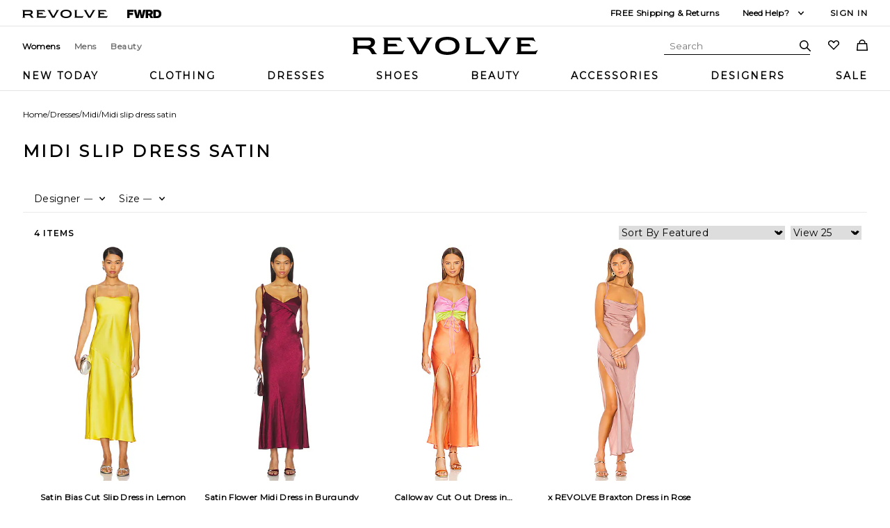

--- FILE ---
content_type: text/html; charset=utf-8
request_url: https://www.revolve.com/v/midi-slip-dress-satin
body_size: 17704
content:


<!DOCTYPE html>
<html lang="en">
<head>
    <meta charset="utf-8" />
    <meta name="viewport" content="width=device-width, initial-scale=1.0" />
    <meta http-equiv="X-UA-Compatible" content="IE=edge" />
    <meta name="dc.language" content="en">
    <meta property="og:locale" content="en-US">
    <meta name="title" content="Midi Slip Dress Satin | REVOLVE" />

        <meta name="description" content="Select midi slip dress satin from a wide variety of brands in attractive designs. Shop today! Shop from over 500 brands at REVOLVE now." />

    <title>Midi Slip Dress Satin | REVOLVE</title>

    <link rel="canonical" href="https://www.revolve.com/v/midi-slip-dress-satin" />

    <link rel="preconnect" href="https://is4.revolveassets.com">
    <link rel="dns-prefetch" href="https://is1.revolveassets.com">
    <link rel="dns-prefetch" href="https://is2.revolveassets.com">
    <link rel="preconnect" href="https://www.googletagmanager.com">

            <link rel="preload" as="image" href="https://is4.revolveassets.com/images/p4/n/tv/SUSA-WD2193_V1.jpg" fetchpriority="high">
            <link rel="preload" as="image" href="https://is4.revolveassets.com/images/p4/n/tv/SELF-WD333_V1.jpg" fetchpriority="high">
            <link rel="preload" as="image" href="https://is4.revolveassets.com/images/p4/n/tv/SHOW-WD569_V1.jpg" fetchpriority="high">
            <link rel="preload" as="image" href="https://is4.revolveassets.com/images/p4/n/tv/MELR-WD178_V1.jpg" fetchpriority="high">
    <link rel="preload" href="https://is4.revolveassets.com/r/font/poppins-400-latin.woff2" as="font" type="font/woff2" crossorigin>
    <link rel="preload" href="https://is4.revolveassets.com/r/font/poppins-600-latin.woff2" as="font" type="font/woff2" crossorigin>

    <link rel="preload" href="/v/js/all.min.js?v=20260115082306" as="script" />
    <link rel="preload" href="/v/js/vctime-cookie.min.js?v=20260115082306" as="script" />

    <link rel="preload" href="/v/css/precss.site.min.css?v=20260115082306" as="style">
    <link rel="preload" href="/v/css/site.min.css?v=20260115082306" as="style">
    <link rel="stylesheet" href="/v/css/precss.site.min.css?v=20260115082306">
    <link rel="stylesheet" href="/v/css/site.min.css?v=20260115082306">

    <link rel="icon" type="image/ico" href="https://is4.revolveassets.com/r/r_favicon.ico?v=Gvk6wgrqEq">

    
            <link rel="alternate" href="https://www.revolve.com/v/midi-slip-dress-satin" hreflang="x-default" />
            <link rel="alternate" href="https://www.revolve.com/v/midi-slip-dress-satin" hreflang="en-us" />
            <link rel="alternate" href="https://www.revolveclothing.com.au/au/v/midi-slip-dress-satin" hreflang="en-au" />
            <link rel="alternate" href="https://www.revolve.com/uk/v/midi-slip-dress-satin" hreflang="en-gb" />
            <link rel="alternate" href="https://www.revolve.com/ca/v/midi-slip-dress-satin" hreflang="en-ca" />

    



<script>(window.BOOMR_mq=window.BOOMR_mq||[]).push(["addVar",{"rua.upush":"false","rua.cpush":"false","rua.upre":"false","rua.cpre":"false","rua.uprl":"false","rua.cprl":"false","rua.cprf":"false","rua.trans":"SJ-a4a6241c-8ea2-4eab-979f-61f9072710be","rua.cook":"true","rua.ims":"false","rua.ufprl":"false","rua.cfprl":"true","rua.isuxp":"false","rua.texp":"norulematch","rua.ceh":"false","rua.ueh":"false","rua.ieh.st":"0"}]);</script>
                              <script>!function(e){var n="https://s.go-mpulse.net/boomerang/";if("False"=="True")e.BOOMR_config=e.BOOMR_config||{},e.BOOMR_config.PageParams=e.BOOMR_config.PageParams||{},e.BOOMR_config.PageParams.pci=!0,n="https://s2.go-mpulse.net/boomerang/";if(window.BOOMR_API_key="CZ7RZ-STPEV-YNBDV-LVYUD-DW5X2",function(){function e(){if(!o){var e=document.createElement("script");e.id="boomr-scr-as",e.src=window.BOOMR.url,e.async=!0,i.parentNode.appendChild(e),o=!0}}function t(e){o=!0;var n,t,a,r,d=document,O=window;if(window.BOOMR.snippetMethod=e?"if":"i",t=function(e,n){var t=d.createElement("script");t.id=n||"boomr-if-as",t.src=window.BOOMR.url,BOOMR_lstart=(new Date).getTime(),e=e||d.body,e.appendChild(t)},!window.addEventListener&&window.attachEvent&&navigator.userAgent.match(/MSIE [67]\./))return window.BOOMR.snippetMethod="s",void t(i.parentNode,"boomr-async");a=document.createElement("IFRAME"),a.src="about:blank",a.title="",a.role="presentation",a.loading="eager",r=(a.frameElement||a).style,r.width=0,r.height=0,r.border=0,r.display="none",i.parentNode.appendChild(a);try{O=a.contentWindow,d=O.document.open()}catch(_){n=document.domain,a.src="javascript:var d=document.open();d.domain='"+n+"';void(0);",O=a.contentWindow,d=O.document.open()}if(n)d._boomrl=function(){this.domain=n,t()},d.write("<bo"+"dy onload='document._boomrl();'>");else if(O._boomrl=function(){t()},O.addEventListener)O.addEventListener("load",O._boomrl,!1);else if(O.attachEvent)O.attachEvent("onload",O._boomrl);d.close()}function a(e){window.BOOMR_onload=e&&e.timeStamp||(new Date).getTime()}if(!window.BOOMR||!window.BOOMR.version&&!window.BOOMR.snippetExecuted){window.BOOMR=window.BOOMR||{},window.BOOMR.snippetStart=(new Date).getTime(),window.BOOMR.snippetExecuted=!0,window.BOOMR.snippetVersion=12,window.BOOMR.url=n+"CZ7RZ-STPEV-YNBDV-LVYUD-DW5X2";var i=document.currentScript||document.getElementsByTagName("script")[0],o=!1,r=document.createElement("link");if(r.relList&&"function"==typeof r.relList.supports&&r.relList.supports("preload")&&"as"in r)window.BOOMR.snippetMethod="p",r.href=window.BOOMR.url,r.rel="preload",r.as="script",r.addEventListener("load",e),r.addEventListener("error",function(){t(!0)}),setTimeout(function(){if(!o)t(!0)},3e3),BOOMR_lstart=(new Date).getTime(),i.parentNode.appendChild(r);else t(!1);if(window.addEventListener)window.addEventListener("load",a,!1);else if(window.attachEvent)window.attachEvent("onload",a)}}(),"".length>0)if(e&&"performance"in e&&e.performance&&"function"==typeof e.performance.setResourceTimingBufferSize)e.performance.setResourceTimingBufferSize();!function(){if(BOOMR=e.BOOMR||{},BOOMR.plugins=BOOMR.plugins||{},!BOOMR.plugins.AK){var n="true"=="true"?1:0,t="cookiepresent",a="aodggyiccue4i2lukjna-f-3f822006e-clientnsv4-s.akamaihd.net",i="false"=="true"?2:1,o={"ak.v":"39","ak.cp":"1609390","ak.ai":parseInt("1033736",10),"ak.ol":"0","ak.cr":9,"ak.ipv":4,"ak.proto":"h2","ak.rid":"bd9db62a","ak.r":51645,"ak.a2":n,"ak.m":"a","ak.n":"essl","ak.bpcip":"3.134.99.0","ak.cport":33828,"ak.gh":"2.17.209.196","ak.quicv":"","ak.tlsv":"tls1.3","ak.0rtt":"","ak.0rtt.ed":"","ak.csrc":"-","ak.acc":"","ak.t":"1769230938","ak.ak":"hOBiQwZUYzCg5VSAfCLimQ==[base64]/DCBDZuEt33yW98rUkSHOeZMP/p8PqYsHR6HjWQcMDLZ8quZNkYrY5KHqXyIh5+X0USvwOD2PqFQ6ZBLYec/bBRqo=","ak.pv":"18","ak.dpoabenc":"","ak.tf":i};if(""!==t)o["ak.ruds"]=t;var r={i:!1,av:function(n){var t="http.initiator";if(n&&(!n[t]||"spa_hard"===n[t]))o["ak.feo"]=void 0!==e.aFeoApplied?1:0,BOOMR.addVar(o)},rv:function(){var e=["ak.bpcip","ak.cport","ak.cr","ak.csrc","ak.gh","ak.ipv","ak.m","ak.n","ak.ol","ak.proto","ak.quicv","ak.tlsv","ak.0rtt","ak.0rtt.ed","ak.r","ak.acc","ak.t","ak.tf"];BOOMR.removeVar(e)}};BOOMR.plugins.AK={akVars:o,akDNSPreFetchDomain:a,init:function(){if(!r.i){var e=BOOMR.subscribe;e("before_beacon",r.av,null,null),e("onbeacon",r.rv,null,null),r.i=!0}return this},is_complete:function(){return!0}}}}()}(window);</script></head>
<body class="body">
    


    

<header class="header">
    <div class="header-top desktop-only">
        <div class="header-wrapper">
            <div class="header-top-revolve-links">
                <a href="https://www.revolve.com/women/?navsrc=logoleft" class="revolve-link">
                    <svg viewBox="0 0 164.23 16" aria-hidden="true" focusable="false" role="presentation">
                        <path d="m20.17 13.4-.96-1.7c-.68-1.17-1.62-1.92-2.72-2.21v-.11c2.17-.74 3.64-2.45 3.64-4.53 0-2.79-1.87-4.3-6.02-4.3H0v.32c.89.21 1.28.64 1.28 2.77v8.72c0 2.13-.38 2.55-1.28 2.77v.32h5.85v-.32c-.89-.21-1.28-.64-1.28-2.77v-1.85h6.38c2.94 0 4.06.66 5.13 2.49l1.45 2.45h4.43v-.32c-.75-.21-1.17-.66-1.79-1.72Zm-7.4-5.55h-8.2V3.21h9c2.21 0 3.04.64 3.04 2.06 0 1.68-1.23 2.57-3.85 2.57ZM28.28 12.36V3.64c0-2.13-.38-2.55-1.28-2.77V.55h15.49c.21.87.72 1.85 1.62 3.38l.11.19-.28.19c-.85-.81-1.66-1.21-4.04-1.21h-8.38v2.98h7.26l1.4 2.45h-8.66v4.26h10.53c2.38 0 3.19-.4 4.04-1.21l.28.19-.53.92c-.64 1.17-1.06 2.02-1.23 2.77H27.02v-.32c.89-.21 1.28-.64 1.28-2.77M68.03 4.09l-4.49 7.79.02-.02c-.96 1.62-1.51 2.68-1.72 3.6h-4.51c-.21-.92-.79-1.98-1.72-3.6l-4.49-7.77C49.67 1.58 49.1 1.15 48.16.92V.56h6.34v.32c-1.23.32-.94 1.11.02 2.77l5.15 8.94h.13l5.15-8.94c1-1.74 1.25-2.45.02-2.77V.56h6.02v.36c-.94.23-1.51.64-2.96 3.17M84.15 0c-6.28 0-10.77 2.66-10.77 8s4.49 8 10.77 8 10.79-2.66 10.79-8-4.4-8-10.79-8m0 13.34c-4.38 0-7.26-1.6-7.26-5.34s2.87-5.34 7.26-5.34 7.28 1.6 7.28 5.34-2.89 5.34-7.28 5.34M101.21 12.36V3.64c0-2.13-.38-2.55-1.28-2.77V.55h5.85v.32c-.89.21-1.28.64-1.28 2.77v9.13h8.96c2.38 0 3.19-.4 4.04-1.21l.28.19-.15.24c-.87 1.55-1.4 2.57-1.62 3.47H99.93v-.32c.89-.21 1.28-.64 1.28-2.77M137.54 4.09l-4.49 7.79.02-.02c-.96 1.62-1.51 2.68-1.72 3.6h-4.51c-.21-.92-.79-1.98-1.72-3.6l-4.49-7.77c-1.45-2.51-2.02-2.94-2.96-3.17V.56h6.34v.32c-1.23.32-.94 1.11.02 2.77l5.15 8.94h.13l5.15-8.94c1-1.74 1.26-2.45.02-2.77V.56h6.02v.36c-.94.23-1.51.64-2.96 3.17M146.14 12.36V3.64c0-2.13-.38-2.55-1.28-2.77V.55h15.49c.21.87.72 1.85 1.62 3.38l.11.19-.28.19c-.85-.81-1.66-1.21-4.04-1.21h-8.38v2.98h7.26l1.4 2.45h-8.66v4.26h10.53c2.38 0 3.19-.4 4.04-1.21l.28.19-.53.92c-.64 1.17-1.06 2.02-1.23 2.77h-17.6v-.32c.89-.21 1.28-.64 1.28-2.77">
                        </path>
                    </svg>
                </a>

                <a href="https://www.fwrd.com/?navsrc=revcp_logo" class="revolve-link">
                    <svg viewBox="0 0 420.23 102.23" aria-hidden="true" focusable="false"
                         role="presentation">
                        <path d="M28.72,25.56V38.91H70.31V63H28.72v39.2H0V0H77.82V25.56Z"></path>
                        <path d="M226.27,0,198.7,102.23H166.54l-6.32-30.29c-2.58-12.35-5-24.85-6.89-37.34-2,12.49-4.45,25-7,37.34L140,102.23H107.81L80.25,0h30l6.61,29.43c3,13.5,6.17,27.57,8.61,40.93,2.3-13.36,4.89-27.43,7.61-40.93l6-29.43H167.4l6,29.43c2.73,13.5,5.31,27.57,7.61,40.93,2.44-13.36,5.6-27.43,8.62-40.93L196.26,0Z">
                        </path>
                        <path d="M269.05,67.77H257v34.46H228.27V0h49.1c23.55,0,39.2,11.92,39.2,32.74,0,14.21-7.32,24.55-19.38,29.57l23.4,39.92h-32ZM257,46h18.23C282.83,46,288,41.21,288,34.17S282.83,22.4,275.22,22.4H257Z">
                        </path>
                        <path d="M420.23,51.11c0,30.16-16.37,51.12-53,51.12H322.59V0h44.66C403.86,0,420.23,21,420.23,51.11Zm-29.87,0c0-19.95-10.05-27-23.69-27H351.31v54h15.36C380.31,78.11,390.36,71.07,390.36,51.11Z">
                        </path>
                    </svg>
                </a>
            </div>

            <div class="header-top__info">
                    <div class="header-shipping">
                        <a href="https://www.revolve.com/shippingdelivery?navsrc=header&amp;countryCode=US" aria-label="Free Shipping On Orders of $100 USD Or More">
                            FREE Shipping &amp; Returns
                        </a>
                    </div>

                <div class="need-help">
                    <div class="need-help-title" aria-label="Need Help?">
                        Need Help?
                    </div>

                    <svg class="need-help-dropdown-icon" viewBox="0 0 16 16" aria-hidden="true" focusable="false" role="presentation">
                        <path d="M8 10.5a.751.751 0 0 1-.55-.24L4.2 6.76A.75.75 0 1 1 5.3 5.74L8 8.648l2.7-2.908a.75.75 0 1 1 1.1 1.021l-3.25 3.5a.751.751 0 0 1-.55.24z">
                        </path>
                    </svg>

                    <div class="need-help-dropdown desktop-only">
                                <div class="help-row">
                                    <div class="help-column title">Chat:</div>
                                    <a href="https://secure.livechatinc.com/" class="help-column help-link">
                                        Let&#x27;s chat
                                    </a>
                                </div>
                                <div class="help-row">
                                    <div class="help-column title">Phone:</div>
                                    <a href="tel:1-888-442-5830" class="help-column help-link">
                                        1-888-442-5830
                                    </a>
                                </div>
                                <div class="help-row">
                                    <div class="help-column title">Email:</div>
                                    <a href="email:sales@revolve.com" class="help-column help-link">
                                        sales@revolve.com
                                    </a>
                                </div>
                                <div class="help-row">
                                    <div class="help-column title">Orders:</div>
                                    <a href="https://www.revolve.com/ordering" class="help-column help-link">
                                        Track your order
                                    </a>
                                </div>
                                <div class="help-row">
                                    <div class="help-column title">Style help:</div>
                                    <a href="https://www.revolve.com/styleExpert" class="help-column help-link">
                                        Chat with an expert
                                    </a>
                                </div>
                    </div>
                </div>

                <div class="header-sign-in">
                    <a href="https://www.revolve.com/r/SignIn.jsp?page=%2Fdenim%2Fbr%2F2664ce%2F">
                        Sign In
                    </a>
                </div>
            </div>
        </div>
    </div>

    <div class="header-mid">
        <div class="header-wrapper">
            <div class="hamburger mobile-only">
                <span></span>
                <span></span>
                <span></span>
            </div>

            <div class="header-women-men desktop-only">
                        <a href="https://www.revolve.com/women/?navsrc=global" class="header-womens-active">
                            Womens
                        </a>
                        <a href="https://www.revolve.com/mens/?navsrc=global" class="">
                            Mens
                        </a>
                        <a href="https://www.revolve.com/content/lp/beauty?navsrc=global" class="">
                            Beauty
                        </a>
            </div>

            <div class="header-main-logo">
                <a href="https://www.revolve.com/women/?navsrc=logo" aria-label="Revolve Logo">
                    <svg viewBox="0 0 164.23 16" aria-hidden="true" focusable="false" role="presentation">
                        <path d="m20.17 13.4-.96-1.7c-.68-1.17-1.62-1.92-2.72-2.21v-.11c2.17-.74 3.64-2.45 3.64-4.53 0-2.79-1.87-4.3-6.02-4.3H0v.32c.89.21 1.28.64 1.28 2.77v8.72c0 2.13-.38 2.55-1.28 2.77v.32h5.85v-.32c-.89-.21-1.28-.64-1.28-2.77v-1.85h6.38c2.94 0 4.06.66 5.13 2.49l1.45 2.45h4.43v-.32c-.75-.21-1.17-.66-1.79-1.72Zm-7.4-5.55h-8.2V3.21h9c2.21 0 3.04.64 3.04 2.06 0 1.68-1.23 2.57-3.85 2.57ZM28.28 12.36V3.64c0-2.13-.38-2.55-1.28-2.77V.55h15.49c.21.87.72 1.85 1.62 3.38l.11.19-.28.19c-.85-.81-1.66-1.21-4.04-1.21h-8.38v2.98h7.26l1.4 2.45h-8.66v4.26h10.53c2.38 0 3.19-.4 4.04-1.21l.28.19-.53.92c-.64 1.17-1.06 2.02-1.23 2.77H27.02v-.32c.89-.21 1.28-.64 1.28-2.77M68.03 4.09l-4.49 7.79.02-.02c-.96 1.62-1.51 2.68-1.72 3.6h-4.51c-.21-.92-.79-1.98-1.72-3.6l-4.49-7.77C49.67 1.58 49.1 1.15 48.16.92V.56h6.34v.32c-1.23.32-.94 1.11.02 2.77l5.15 8.94h.13l5.15-8.94c1-1.74 1.25-2.45.02-2.77V.56h6.02v.36c-.94.23-1.51.64-2.96 3.17M84.15 0c-6.28 0-10.77 2.66-10.77 8s4.49 8 10.77 8 10.79-2.66 10.79-8-4.4-8-10.79-8m0 13.34c-4.38 0-7.26-1.6-7.26-5.34s2.87-5.34 7.26-5.34 7.28 1.6 7.28 5.34-2.89 5.34-7.28 5.34M101.21 12.36V3.64c0-2.13-.38-2.55-1.28-2.77V.55h5.85v.32c-.89.21-1.28.64-1.28 2.77v9.13h8.96c2.38 0 3.19-.4 4.04-1.21l.28.19-.15.24c-.87 1.55-1.4 2.57-1.62 3.47H99.93v-.32c.89-.21 1.28-.64 1.28-2.77M137.54 4.09l-4.49 7.79.02-.02c-.96 1.62-1.51 2.68-1.72 3.6h-4.51c-.21-.92-.79-1.98-1.72-3.6l-4.49-7.77c-1.45-2.51-2.02-2.94-2.96-3.17V.56h6.34v.32c-1.23.32-.94 1.11.02 2.77l5.15 8.94h.13l5.15-8.94c1-1.74 1.26-2.45.02-2.77V.56h6.02v.36c-.94.23-1.51.64-2.96 3.17M146.14 12.36V3.64c0-2.13-.38-2.55-1.28-2.77V.55h15.49c.21.87.72 1.85 1.62 3.38l.11.19-.28.19c-.85-.81-1.66-1.21-4.04-1.21h-8.38v2.98h7.26l1.4 2.45h-8.66v4.26h10.53c2.38 0 3.19-.4 4.04-1.21l.28.19-.53.92c-.64 1.17-1.06 2.02-1.23 2.77h-17.6v-.32c.89-.21 1.28-.64 1.28-2.77">
                        </path>
                    </svg>
                </a>
            </div>

            <div class="header-right-group">
                <div class="search-form">
                    <form>
                        <input type="text" placeholder="Search">
                    </form>

                    <div class="header-icon search-icon">
                        <svg viewBox="0 0 16 16" aria-hidden="true" focusable="false" role="presentation">
                            <path d="M15.78 14.72l-4.45-4.46a6.346 6.346 0 1 0-1.055 1.066l4.444 4.454a.75.75 0 0 0 1.062-1.06zM1.5 6.353a4.84 4.84 0 1 1 4.84 4.853A4.852 4.852 0 0 1 1.5 6.353z">
                            </path>
                        </svg>
                    </div>

                    <div class="header-icon close-icon">
                        <svg xmlns="https://www.w3.org/2000/svg" aria-hidden="true" viewBox="0 0 16 16">
                            <path d="M9.414 8l6.293-6.293A1 1 0 0 0 14.293.293L8 6.586 1.707.293A1 1 0 0 0 .293 1.707L6.586 8 .293 14.293a1 1 0 1 0 1.414 1.414L8 9.414l6.293 6.293a1 1 0 0 0 1.414-1.414z">
                            </path>
                        </svg>
                    </div>
                </div>

                <a href="https://www.revolve.com/r/MyFavorite.jsp?navsrc=header&amp;d=Womens"
                   class="header-icon heart-icon" aria-label="Wishlist">
                    <svg viewBox="0 0 16 16" aria-hidden="true" focusable="false" role="presentation">
                        <path d="M4.155 2.5a2.62 2.62 0 0 1 1.873.784l1.973 2 1.972-2a2.629 2.629 0 0 1 3.745 0 2.719 2.719 0 0 1 0 3.816L8 12.87 2.282 7.1a2.719 2.719 0 0 1 0-3.816A2.62 2.62 0 0 1 4.155 2.5m0-1.5a4.123 4.123 0 0 0-2.938 1.228 4.218 4.218 0 0 0 0 5.928L8 15l6.783-6.844a4.219 4.219 0 0 0 0-5.928 4.129 4.129 0 0 0-5.876 0L8 3.143l-.907-.916A4.124 4.124 0 0 0 4.155 1z">
                        </path>
                    </svg>
                </a>

                <a href="https://www.revolve.com/r/ShoppingBag.jsp?navsrc=header&amp;d=Womens"
                   class="header-icon shop-icon" aria-label="Shopping Cart">
                    <svg viewBox="0 0 16 16" aria-hidden="true" focusable="false" role="presentation">
                        <path d="M15.07 5.023h-2.452V4.54a4.617 4.617 0 0 0-9.233 0v.482H.93L-.072 16h16.144zM4.883 4.54a3.118 3.118 0 0 1 6.233 0v.482H4.883zM1.572 14.5l.73-7.977h11.4l.73 7.977z">
                        </path>
                    </svg>
                </a>
            </div>
        </div>
    </div>

    <div class="header-bottom header-bottom-navigation">
        <div class="header-wrapper">
            <ul class="main-navigation" aria-label="Revolve Menu">
                <li class="main-navigation-mobile-signin mobile-only">
                    <a href="https://www.revolve.com/r/mobile/LoginPage.jsp?ref=%2Fmobile%2Fdenim%2Fbr%2F2664ce%2F%3Fnavsrc%3Dsubclothing%26s%3Dc%26c%3DDenim">
                        Hey, Sign In / Sign Up
                    </a>
                </li>

                        <li class="main-navigation__item">
                            <a href="https://www.revolve.com/new/20241224/br/3b6da4/?navsrc=main">
                                New Today
                            </a>
                        </li>
                        <li class="main-navigation__item">
                            <a href="https://www.revolve.com/clothing/br/3699fc/?navsrc=main">
                                Clothing
                            </a>
                        </li>
                        <li class="main-navigation__item">
                            <a href="https://www.revolve.com/dresses/br/a8e981/?navsrc=main">
                                Dresses
                            </a>
                        </li>
                        <li class="main-navigation__item">
                            <a href="https://www.revolve.com/shoes/br/3f40a9/?navsrc=main">
                                Shoes
                            </a>
                        </li>
                        <li class="main-navigation__item">
                            <a href="https://www.revolve.com/content/lp/beauty/?navsrc=main">
                                Beauty
                            </a>
                        </li>
                        <li class="main-navigation__item">
                            <a href="https://www.revolve.com/accessories/br/2fa629/?navsrc=main">
                                Accessories
                            </a>
                        </li>
                        <li class="main-navigation__item">
                            <a href="https://www.revolve.com/designers/?orderBy=A-Z&amp;navsrc=main&amp;d=Womens">
                                Designers
                            </a>
                        </li>
                        <li class="main-navigation__item">
                            <a href="https://www.revolve.com/sale/all-sale-items/br/54cc7b/?navsrc=main">
                                Sale
                            </a>
                        </li>
            </ul>
        </div>
    </div>

    <div class="header-bottom header-bottom-category mobile-only">
        <div class="header-wrapper">
            <ul class="main-navigation">
                        <li class="main-navigation__item">
                            <a href="https://www.revolve.com/new/20231019/br/31b943/?navsrc=main">
                                New
                            </a>
                        </li>
                        <li class="main-navigation__item">
                            <a href="https://www.revolve.com/denim/br/2664ce/?navsrc=left">
                                Categories
                            </a>
                        </li>
                        <li class="main-navigation__item">
                            <a href="https://www.revolve.com/designers/?orderBy=A-Z&amp;navsrc=main&amp;d=Womens">
                                Designers
                            </a>
                        </li>
                        <li class="main-navigation__item">
                            <a href="https://www.revolve.com/sale/all-sale-items/br/54cc7b/?navsrc=main">
                                Sale
                            </a>
                        </li>
            </ul>
        </div>
    </div>
</header>
    




       


        

 <script type="application/ld+json">

    {
      "@context": "https://schema.org",
      "@type": "BreadcrumbList",
      "itemListElement": [
        {
          "@type": "ListItem",
          "position": 1,
          "name": "Home",
          "item": "https://www.revolve.com/"
        }
,
                
                {
                    "@type": "ListItem",
                    "position": 2,
                    "name": "Dresses",
                    "item": "https://www.revolve.com/dresses/br/a8e981/"
                },
                {
                    "@type": "ListItem",
                    "position": 3,
                    "name": "Midi",
                    "item": "https://www.revolve.com/dresses-midi/br/f6932f/"
                }
            ,
        {
            "@type": "ListItem",
            "position": 4,
            "name": "Midi slip dress satin",
            "item": "https://www.revolve.com/v/midi-slip-dress-satin"
        }
      ]
    }
</script>       
        
<main class="main-content" data-analytics="CgoKICAgIDwhLS0gR0E0IC0tPgogICAgPHNjcmlwdCBkYXRhLWNmYXN5bmM9ImZhbHNlIiBhc3luYyBzcmM9Imh0dHBzOi8vd3d3Lmdvb2dsZXRhZ21hbmFnZXIuY29tL2d0YWcvanM/aWQ9Ry05WjEzOVNNUVE4Ij48L3NjcmlwdD4KICAgIDxzY3JpcHQgZGF0YS1jZmFzeW5jPSJmYWxzZSI&#x2B;[base64]&#x2B;PC9zY3JpcHQ&#x2B;[base64]&#x2B;[base64]&#x2B;[base64]&#x2B;"
    data-translator-search-url="https://www.revolve.com/r/Search.jsp?search=[value]&amp;d=Womens"
    data-translator-see-more-filters="See more filters"
    data-translator-see-less-filters="Show less filters"
    data-translator-cyber-monday-target="November 30, 2025 00:01:00 PST"
    data-translator-black-friday-target="November 27, 2025 00:01:00 PST">
    <div class="breadcrumbs-section">
        <ul class="breadcrumbs-list">
                <li class="breadcrumbs-item">
                    <a class="breadcrumbs-link" href="https://www.revolve.com/">Home</a>
                </li>
                <li> / </li>
                            <li class="breadcrumbs-link">
                                <a href="https://www.revolve.com/dresses/br/a8e981/">Dresses</a>
                            </li>
                            <li> / </li>
                            <li class="breadcrumbs-link">
                                <a href="https://www.revolve.com/dresses-midi/br/f6932f/">Midi</a>
                            </li>
                            <li> / </li>
                <li class="breadcrumbs-item">
                    <a class="breadcrumbs-link">Midi slip dress satin</a>
                </li>
        </ul>
    </div>


<script type="application/ld+json">
    {"@context":"https://schema.org","@type":"ItemList","itemListElement":[{"@type":"ListItem","position":1,"item":{"@type":"Product","name":"Susana Monaco Satin Bias Cut Slip Dress in Lemon","description":"Hemdetail: Standard\nLength: Midi\nNeckline: Square","url":"https://www.revolve.com/mobile/susana-monaco-satin-bias-cut-slip-dress-in-lemon/dp/SUSA-WD2193/","image":"https://is4.revolveassets.com/images/p4/n/d/SUSA-WD2193_V1.jpg","brand":{"@type":"Brand","name":"Susana Monaco"},"offers":{"@type":"Offer","price":"84.00","priceCurrency":"USD","availability":"http://schema.org/InStock","itemCondition":"http://schema.org/NewCondition"}}},{"@type":"ListItem","position":2,"item":{"@type":"Product","name":"self-portrait Satin Flower Midi Dress in Burgundy","description":"Age group: Adult\nHemdetail: Standard\nType of Product: Special Event","url":"https://www.revolve.com/mobile/selfportrait-satin-flower-midi-dress-in-burgundy/dp/SELF-WD333/","image":"https://is4.revolveassets.com/images/p4/n/d/SELF-WD333_V1.jpg","brand":{"@type":"Brand","name":"self-portrait"},"offers":{"@type":"Offer","price":"570.00","priceCurrency":"USD","availability":"http://schema.org/InStock","itemCondition":"http://schema.org/NewCondition"}}},{"@type":"ListItem","position":3,"item":{"@type":"Product","name":"Show Me Your Mumu Calloway Cut Out Dress in Tangerine","description":"Length: Midi\nNeckline: V-Neck\nType of Product: Special Event","url":"https://www.revolve.com/mobile/show-me-your-mumu-calloway-cut-out-dress-in-cantaloupe-luxe-satin/dp/SHOW-WD569/","image":"https://is4.revolveassets.com/images/p4/n/d/SHOW-WD569_V1.jpg","brand":{"@type":"Brand","name":"Show Me Your Mumu"},"offers":{"@type":"Offer","price":"90.00","priceCurrency":"USD","availability":"http://schema.org/InStock","itemCondition":"http://schema.org/NewCondition"}}},{"@type":"ListItem","position":4,"item":{"@type":"Product","name":"Michael Costello x REVOLVE Braxton Dress in Rose","description":"Length: Midi\nNeckline: Cowl Neck\nSleeve Type: Standard","url":"https://www.revolve.com/mobile/michael-costello-x-revolve-braxton-dress-in-rose/dp/MELR-WD178/","image":"https://is4.revolveassets.com/images/p4/n/d/MELR-WD178_V1.jpg","brand":{"@type":"Brand","name":"Michael Costello"},"offers":{"@type":"Offer","price":"50.00","priceCurrency":"USD","availability":"http://schema.org/InStock","itemCondition":"http://schema.org/NewCondition"}}}]}
</script>
        
    <div class="top-title-section">
        <div class="title-wrapper-section">
            <div class="title-wrapper">
                <h1 class="page-title">MIDI SLIP DRESS SATIN</h1>
                <div class="arrow-open-links"></div>
            </div>
        </div>
        

    </div>

    <div class="products-filters-wrapper">
        <div class="products-filters">
            <div class="filters">
                <div class="filters-title-mobile">
                    <p>Sort &#x2B; Refine</p>

                    <img src="/v/images/close.svg" aria-hidden="true" width="16" height="16" alt="Close Section"
                         class="close-filters-mobile" loading="lazy">
                </div>

                <div class="filters-wrapper">
                    

<div class="filter-box sorting-mobile">
    <div class="filter-title sortBy-title">
        Sort By
        <span class="plus-icon"></span>
    </div>

    <div class="filter-list">
        <div class="list-wrapper">
            <ul class="ul-list sort-by-mobile">
                <li class="filter-item ve-nflw"  data-value="L3YvbWlkaS1zbGlwLWRyZXNzLXNhdGluP2l0ZW1zcGVycGFnZT0yNSZkaXNwbGF5PWdyaWQmZmllbGRuYW1ldG9zb3J0PXJhdGluZyZzb3J0aW5nb3JkZXI9YXNjZW5kaW5n">
                    <label class="checkbox-label">
                        <input type="radio" class="checkbox" name="radio" >
                        <span>Featured</span>
                    </label>
                </li>

                <li class="filter-item ve-nflw"  data-value="L3YvbWlkaS1zbGlwLWRyZXNzLXNhdGluP2l0ZW1zcGVycGFnZT0yNSZkaXNwbGF5PWdyaWQmZmllbGRuYW1ldG9zb3J0PXNhbGVwcmljZSZzb3J0aW5nb3JkZXI9ZGVzY2VuZGluZw&amp;">
                    <label class="checkbox-label">
                        <input type="radio" class="checkbox" name="radio" >
                        <span>Price: High to Low</span>
                    </label>
                </li>

                <li class="filter-item ve-nflw"  data-value="L3YvbWlkaS1zbGlwLWRyZXNzLXNhdGluP2l0ZW1zcGVycGFnZT0yNSZkaXNwbGF5PWdyaWQmZmllbGRuYW1ldG9zb3J0PXNhbGVwcmljZSZzb3J0aW5nb3JkZXI9YXNjZW5kaW5n">
                    <label class="checkbox-label">
                        <input type="radio" class="checkbox" name="radio" >
                        <span>Price: Low to High</span>
                    </label>
                </li>

                <li class="filter-item ve-nflw"  data-value="L3YvbWlkaS1zbGlwLWRyZXNzLXNhdGluP2l0ZW1zcGVycGFnZT0yNSZkaXNwbGF5PWdyaWQmZmllbGRuYW1ldG9zb3J0PWJyYW5kJnNvcnRpbmdvcmRlcj1hc2NlbmRpbmc.">
                    <label class="checkbox-label">
                        <input type="radio" class="checkbox" name="radio" >
                        <span>Designer</span>
                    </label>
                </li>

            </ul>
        </div>
    </div>
</div>

        <div class="filter-box">
            <div class="filter-title">
                Designer

                <span class="count-number">
                        <span class="count">—</span>
                </span>

                <img src="/v/images/arrow.svg" width="16" height="16" alt="Open Section" class="arrow-img" aria-hidden="true" loading="lazy">
                <span class="plus-icon"></span>
            </div>

            <div class="filter-list">


                <div class="list-wrapper">
                        <ul class="ul-list width-auto">
                                <li class="filter-item ve-nflw " data-value="L3YvbWlkaS1zbGlwLWRyZXNzLXNhdGluP2l0ZW1zcGVycGFnZT0yNSZzb3J0PXJlbGV2YW50JmRpc3BsYXk9Z3JpZCZmaWx0ZXI9ZGVzaWduZXIlM0FtaWNoYWVsLWNvc3RlbGxv">
                                    <input type="checkbox"  class="checkbox">
                                    <label class="checkbox-label">
                                        <span>Michael Costello</span>
                                    </label>
                                </li>
                                <li class="filter-item ve-nflw " data-value="L3YvbWlkaS1zbGlwLWRyZXNzLXNhdGluP2l0ZW1zcGVycGFnZT0yNSZzb3J0PXJlbGV2YW50JmRpc3BsYXk9Z3JpZCZmaWx0ZXI9ZGVzaWduZXIlM0FzZWxmLXBvcnRyYWl0">
                                    <input type="checkbox"  class="checkbox">
                                    <label class="checkbox-label">
                                        <span>Self-portrait</span>
                                    </label>
                                </li>
                                <li class="filter-item ve-nflw " data-value="L3YvbWlkaS1zbGlwLWRyZXNzLXNhdGluP2l0ZW1zcGVycGFnZT0yNSZzb3J0PXJlbGV2YW50JmRpc3BsYXk9Z3JpZCZmaWx0ZXI9ZGVzaWduZXIlM0FzaG93LW1lLXlvdXItbXVtdQ&amp;">
                                    <input type="checkbox"  class="checkbox">
                                    <label class="checkbox-label">
                                        <span>Show Me Your Mumu</span>
                                    </label>
                                </li>
                                <li class="filter-item ve-nflw " data-value="L3YvbWlkaS1zbGlwLWRyZXNzLXNhdGluP2l0ZW1zcGVycGFnZT0yNSZzb3J0PXJlbGV2YW50JmRpc3BsYXk9Z3JpZCZmaWx0ZXI9ZGVzaWduZXIlM0FzdXNhbmEtbW9uYWNv">
                                    <input type="checkbox"  class="checkbox">
                                    <label class="checkbox-label">
                                        <span>Susana Monaco</span>
                                    </label>
                                </li>
                        </ul>
                </div>

                <div class="bottom-buttons">
                    <button class="clear-btn ve-nflw" data-value="L3YvbWlkaS1zbGlwLWRyZXNzLXNhdGluP2l0ZW1zcGVycGFnZT0yNSZzb3J0aW5nb3JkZXI9YXNjZW5kaW5n">Clear</button>
                </div>
            </div>
        </div>
        <div class="filter-box">
            <div class="filter-title">
                Size

                <span class="count-number">
                        <span class="count">—</span>
                </span>

                <img src="/v/images/arrow.svg" width="16" height="16" alt="Open Section" class="arrow-img" aria-hidden="true" loading="lazy">
                <span class="plus-icon"></span>
            </div>

            <div class="filter-list">


                <div class="list-wrapper">
                        <h5 class="filter-item-title margin8">Size</h5>
                        <ul class="ul-list size">
                                <li class="filter-item ve-nflw " data-value="L3YvbWlkaS1zbGlwLWRyZXNzLXNhdGluP2l0ZW1zcGVycGFnZT0yNSZzb3J0PXJlbGV2YW50JmRpc3BsYXk9Z3JpZCZmaWx0ZXI9c2l6ZSUzQWw.">
                                    <input type="checkbox"  class="checkbox">
                                    <label class="checkbox-label">
                                        <span>L</span>
                                    </label>
                                </li>
                                <li class="filter-item ve-nflw " data-value="L3YvbWlkaS1zbGlwLWRyZXNzLXNhdGluP2l0ZW1zcGVycGFnZT0yNSZzb3J0PXJlbGV2YW50JmRpc3BsYXk9Z3JpZCZmaWx0ZXI9c2l6ZSUzQW0.">
                                    <input type="checkbox"  class="checkbox">
                                    <label class="checkbox-label">
                                        <span>M</span>
                                    </label>
                                </li>
                                <li class="filter-item ve-nflw " data-value="L3YvbWlkaS1zbGlwLWRyZXNzLXNhdGluP2l0ZW1zcGVycGFnZT0yNSZzb3J0PXJlbGV2YW50JmRpc3BsYXk9Z3JpZCZmaWx0ZXI9c2l6ZSUzQXM.">
                                    <input type="checkbox"  class="checkbox">
                                    <label class="checkbox-label">
                                        <span>S</span>
                                    </label>
                                </li>
                                <li class="filter-item ve-nflw " data-value="L3YvbWlkaS1zbGlwLWRyZXNzLXNhdGluP2l0ZW1zcGVycGFnZT0yNSZzb3J0PXJlbGV2YW50JmRpc3BsYXk9Z3JpZCZmaWx0ZXI9c2l6ZSUzQXhs">
                                    <input type="checkbox"  class="checkbox">
                                    <label class="checkbox-label">
                                        <span>XL</span>
                                    </label>
                                </li>
                                <li class="filter-item ve-nflw " data-value="L3YvbWlkaS1zbGlwLWRyZXNzLXNhdGluP2l0ZW1zcGVycGFnZT0yNSZzb3J0PXJlbGV2YW50JmRpc3BsYXk9Z3JpZCZmaWx0ZXI9c2l6ZSUzQXhz">
                                    <input type="checkbox"  class="checkbox">
                                    <label class="checkbox-label">
                                        <span>XS</span>
                                    </label>
                                </li>
                                <li class="filter-item ve-nflw " data-value="L3YvbWlkaS1zbGlwLWRyZXNzLXNhdGluP2l0ZW1zcGVycGFnZT0yNSZzb3J0PXJlbGV2YW50JmRpc3BsYXk9Z3JpZCZmaWx0ZXI9c2l6ZSUzQXVzLTAtdWstNA&amp;">
                                    <input type="checkbox"  class="checkbox">
                                    <label class="checkbox-label">
                                        <span>US 0/ UK 4</span>
                                    </label>
                                </li>
                                <li class="filter-item ve-nflw " data-value="L3YvbWlkaS1zbGlwLWRyZXNzLXNhdGluP2l0ZW1zcGVycGFnZT0yNSZzb3J0PXJlbGV2YW50JmRpc3BsYXk9Z3JpZCZmaWx0ZXI9c2l6ZSUzQXVzLTEwLXVrLTE0">
                                    <input type="checkbox"  class="checkbox">
                                    <label class="checkbox-label">
                                        <span>US 10/ UK 14</span>
                                    </label>
                                </li>
                                <li class="filter-item ve-nflw " data-value="L3YvbWlkaS1zbGlwLWRyZXNzLXNhdGluP2l0ZW1zcGVycGFnZT0yNSZzb3J0PXJlbGV2YW50JmRpc3BsYXk9Z3JpZCZmaWx0ZXI9c2l6ZSUzQXVzLTEyLXVrLTE2">
                                    <input type="checkbox"  class="checkbox">
                                    <label class="checkbox-label">
                                        <span>US 12/ UK 16</span>
                                    </label>
                                </li>
                                <li class="filter-item ve-nflw " data-value="L3YvbWlkaS1zbGlwLWRyZXNzLXNhdGluP2l0ZW1zcGVycGFnZT0yNSZzb3J0PXJlbGV2YW50JmRpc3BsYXk9Z3JpZCZmaWx0ZXI9c2l6ZSUzQXVzLTItdWstNg&amp;">
                                    <input type="checkbox"  class="checkbox">
                                    <label class="checkbox-label">
                                        <span>US 2/ UK 6</span>
                                    </label>
                                </li>
                                <li class="filter-item ve-nflw " data-value="L3YvbWlkaS1zbGlwLWRyZXNzLXNhdGluP2l0ZW1zcGVycGFnZT0yNSZzb3J0PXJlbGV2YW50JmRpc3BsYXk9Z3JpZCZmaWx0ZXI9c2l6ZSUzQXVzLTQtdWstOA&amp;">
                                    <input type="checkbox"  class="checkbox">
                                    <label class="checkbox-label">
                                        <span>US 4/ UK 8</span>
                                    </label>
                                </li>
                                <li class="filter-item ve-nflw " data-value="L3YvbWlkaS1zbGlwLWRyZXNzLXNhdGluP2l0ZW1zcGVycGFnZT0yNSZzb3J0PXJlbGV2YW50JmRpc3BsYXk9Z3JpZCZmaWx0ZXI9c2l6ZSUzQXVzLTYtdWstMTA.">
                                    <input type="checkbox"  class="checkbox">
                                    <label class="checkbox-label">
                                        <span>US 6/ UK 10</span>
                                    </label>
                                </li>
                                <li class="filter-item ve-nflw " data-value="L3YvbWlkaS1zbGlwLWRyZXNzLXNhdGluP2l0ZW1zcGVycGFnZT0yNSZzb3J0PXJlbGV2YW50JmRpc3BsYXk9Z3JpZCZmaWx0ZXI9c2l6ZSUzQXVzLTgtdWstMTI.">
                                    <input type="checkbox"  class="checkbox">
                                    <label class="checkbox-label">
                                        <span>US 8/ UK 12</span>
                                    </label>
                                </li>
                        </ul>
                </div>

                <div class="bottom-buttons">
                    <button class="clear-btn ve-nflw" data-value="L3YvbWlkaS1zbGlwLWRyZXNzLXNhdGluP2l0ZW1zcGVycGFnZT0yNSZzb3J0aW5nb3JkZXI9YXNjZW5kaW5n">Clear</button>
                </div>
            </div>
        </div>

<div class="show-all-results desktop-only">
    <button class="filters-button">See more filters</button>
</div>


                </div>

                <div class="bottom-btn-mobile">
                    <button class="clear-all-btn ve-nflw" data-value="L3YvbWlkaS1zbGlwLWRyZXNzLXNhdGluP2l0ZW1zcGVycGFnZT0yNSZzb3J0aW5nb3JkZXI9YXNjZW5kaW5nJmRpc3BsYXk9Z3JpZA&amp;">Clear All</button>
                </div>
            </div>

            <div class="products">
                <div class="sorting-section-wrapper">
                        <div class="selected-number">4 items</div>

                    <div class="sorting-section-desktop">
                        <div class="sorting">
                            <select>
                                <option class="ve-nflw"  data-value="L3YvbWlkaS1zbGlwLWRyZXNzLXNhdGluP2l0ZW1zcGVycGFnZT0yNSZkaXNwbGF5PWdyaWQmZmllbGRuYW1ldG9zb3J0PXJhdGluZyZzb3J0aW5nb3JkZXI9YXNjZW5kaW5n">Sort by Featured</option>
                                <option class="ve-nflw"  data-value="L3YvbWlkaS1zbGlwLWRyZXNzLXNhdGluP2l0ZW1zcGVycGFnZT0yNSZkaXNwbGF5PWdyaWQmZmllbGRuYW1ldG9zb3J0PXNhbGVwcmljZSZzb3J0aW5nb3JkZXI9ZGVzY2VuZGluZw&amp;">Sort By Price: High to Low</option>
                                <option class="ve-nflw"  data-value="L3YvbWlkaS1zbGlwLWRyZXNzLXNhdGluP2l0ZW1zcGVycGFnZT0yNSZkaXNwbGF5PWdyaWQmZmllbGRuYW1ldG9zb3J0PXNhbGVwcmljZSZzb3J0aW5nb3JkZXI9YXNjZW5kaW5n">Sort By Price: Low to High</option>
                                <option class="ve-nflw"  data-value="L3YvbWlkaS1zbGlwLWRyZXNzLXNhdGluP2l0ZW1zcGVycGFnZT0yNSZkaXNwbGF5PWdyaWQmZmllbGRuYW1ldG9zb3J0PWJyYW5kJnNvcnRpbmdvcmRlcj1hc2NlbmRpbmc.">Sort By Designer</option>
                            </select>
                        </div>

                        <div class="sorting">
                            <select>
                                <option selected data-value="L3YvbWlkaS1zbGlwLWRyZXNzLXNhdGluP3NvcnRpbmdvcmRlcj1hc2NlbmRpbmcmZGlzcGxheT1ncmlkJml0ZW1zcGVycGFnZT0yNQ&amp;">View 25</option>
                                <option  data-value="L3YvbWlkaS1zbGlwLWRyZXNzLXNhdGluP3NvcnRpbmdvcmRlcj1hc2NlbmRpbmcmZGlzcGxheT1ncmlkJml0ZW1zcGVycGFnZT01MA&amp;">View 50</option>
                            </select>
                        </div>
                    </div>

                    <div class="sorting-section-mobile">
                        <button class="filter-sort-btn">Sort &#x2B; Refine</button>
                    </div>
                </div>

                <div class="products-div">
                    <div class="products-list">
                        



        <a class="product-link object-clicks" data-id="SUSA-WD2193-S" href="https://www.revolve.com/mobile/susana-monaco-satin-bias-cut-slip-dress-in-lemon/dp/SUSA-WD2193/">
            <div class="product-card">
                <div class="product-image-wrapper">
                    <div class="image-primary" aria-hidden="true">
                        <img class="product-image"
                             src="https://is4.revolveassets.com/images/p4/n/tv/SUSA-WD2193_V1.jpg"
                             alt="Susana Monaco Satin Bias Cut Slip Dress in Lemon"
                             width="237" height="395"
                             loading="eager">
                    </div>

                        <div class="image-hover" aria-hidden="true">
                                <img class="product-image-hover"
                                     src="https://is4.revolveassets.com/images/p4/n/tv/SUSA-WD2193_V2.jpg"
                                     alt="Susana Monaco Satin Bias Cut Slip Dress in Lemon"
                                     width="238" height="396"
                                     loading="lazy">
                        </div>
                </div>

                <div class="quick-view-btn" aria-label="QUICK VIEW Susana Monaco Satin Bias Cut Slip Dress in Lemon">PRODUCT VIEW</div>

                <div class="product-info">




                        <h2 class="title"> Satin Bias Cut Slip Dress in Lemon</h2>
                    <p class="subtitle">Susana Monaco</p>

                    <div class="product-general product-description product-attributes">
                        <ul><li><span class='ve-descr-li-type'>Hemdetail: </span><span class='ve-descr-li-value'>Standard</span></li>
<li><span class='ve-descr-li-type'>Length: </span><span class='ve-descr-li-value'>Midi</span></li>
<li><span class='ve-descr-li-type'>Neckline: </span><span class='ve-descr-li-value'>Square</span></li>
</ul>
                    </div>

                    <div class="price-wrapper">
                            <span class="new-price">$84</span>
                            <span class="old-price">$238</span>
                    </div>
                </div>
            </div>
        </a>
        <a class="product-link object-clicks" data-id="SELF-WD333-US-8--UK-12" href="https://www.revolve.com/mobile/selfportrait-satin-flower-midi-dress-in-burgundy/dp/SELF-WD333/">
            <div class="product-card">
                <div class="product-image-wrapper">
                    <div class="image-primary" aria-hidden="true">
                        <img class="product-image"
                             src="https://is4.revolveassets.com/images/p4/n/tv/SELF-WD333_V1.jpg"
                             alt="self-portrait Satin Flower Midi Dress in Burgundy"
                             width="237" height="395"
                             loading="eager">
                    </div>

                        <div class="image-hover" aria-hidden="true">
                                <img class="product-image-hover"
                                     src="https://is4.revolveassets.com/images/p4/n/tv/SELF-WD333_V2.jpg"
                                     alt="self-portrait Satin Flower Midi Dress in Burgundy"
                                     width="238" height="396"
                                     loading="lazy">
                        </div>
                </div>

                <div class="quick-view-btn" aria-label="QUICK VIEW self-portrait Satin Flower Midi Dress in Burgundy">PRODUCT VIEW</div>

                <div class="product-info">




                        <h2 class="title"> Satin Flower Midi Dress in Burgundy</h2>
                    <p class="subtitle">self-portrait</p>

                    <div class="product-general product-description product-attributes">
                        <ul><li><span class='ve-descr-li-type'>Age group: </span><span class='ve-descr-li-value'>Adult</span></li>
<li><span class='ve-descr-li-type'>Hemdetail: </span><span class='ve-descr-li-value'>Standard</span></li>
<li><span class='ve-descr-li-type'>Type of Product: </span><span class='ve-descr-li-value'>Special Event</span></li>
</ul>
                    </div>

                    <div class="price-wrapper">
                            <span class="current-price">$570</span>
                    </div>
                </div>
            </div>
        </a>
        <a class="product-link object-clicks" data-id="SHOW-WD569-L" href="https://www.revolve.com/mobile/show-me-your-mumu-calloway-cut-out-dress-in-cantaloupe-luxe-satin/dp/SHOW-WD569/">
            <div class="product-card">
                <div class="product-image-wrapper">
                    <div class="image-primary" aria-hidden="true">
                        <img class="product-image"
                             src="https://is4.revolveassets.com/images/p4/n/tv/SHOW-WD569_V1.jpg"
                             alt="Show Me Your Mumu Calloway Cut Out Dress in Tangerine"
                             width="237" height="395"
                             loading="eager">
                    </div>

                        <div class="image-hover" aria-hidden="true">
                                <img class="product-image-hover"
                                     src="https://is4.revolveassets.com/images/p4/n/tv/SHOW-WD569_V2.jpg"
                                     alt="Show Me Your Mumu Calloway Cut Out Dress in Tangerine"
                                     width="238" height="396"
                                     loading="lazy">
                        </div>
                </div>

                <div class="quick-view-btn" aria-label="QUICK VIEW Show Me Your Mumu Calloway Cut Out Dress in Tangerine">PRODUCT VIEW</div>

                <div class="product-info">




                        <h2 class="title"> Calloway Cut Out Dress in Tangerine</h2>
                    <p class="subtitle">Show Me Your Mumu</p>

                    <div class="product-general product-description product-attributes">
                        <ul><li><span class='ve-descr-li-type'>Length: </span><span class='ve-descr-li-value'>Midi</span></li>
<li><span class='ve-descr-li-type'>Neckline: </span><span class='ve-descr-li-value'>V-Neck</span></li>
<li><span class='ve-descr-li-type'>Type of Product: </span><span class='ve-descr-li-value'>Special Event</span></li>
</ul>
                    </div>

                    <div class="price-wrapper">
                            <span class="new-price">$90</span>
                            <span class="old-price">$198</span>
                    </div>
                </div>
            </div>
        </a>
        <a class="product-link object-clicks" data-id="MELR-WD178-S" href="https://www.revolve.com/mobile/michael-costello-x-revolve-braxton-dress-in-rose/dp/MELR-WD178/">
            <div class="product-card">
                <div class="product-image-wrapper">
                    <div class="image-primary" aria-hidden="true">
                        <img class="product-image"
                             src="https://is4.revolveassets.com/images/p4/n/tv/MELR-WD178_V1.jpg"
                             alt="Michael Costello x REVOLVE Braxton Dress in Rose"
                             width="237" height="395"
                             loading="eager">
                    </div>

                        <div class="image-hover" aria-hidden="true">
                                <img class="product-image-hover"
                                     src="https://is4.revolveassets.com/images/p4/n/tv/MELR-WD178_V2.jpg"
                                     alt="Michael Costello x REVOLVE Braxton Dress in Rose"
                                     width="238" height="396"
                                     loading="lazy">
                        </div>
                </div>

                <div class="quick-view-btn" aria-label="QUICK VIEW Michael Costello x REVOLVE Braxton Dress in Rose">PRODUCT VIEW</div>

                <div class="product-info">




                        <h2 class="title"> x REVOLVE Braxton Dress in Rose</h2>
                    <p class="subtitle">Michael Costello</p>

                    <div class="product-general product-description product-attributes">
                        <ul><li><span class='ve-descr-li-type'>Length: </span><span class='ve-descr-li-value'>Midi</span></li>
<li><span class='ve-descr-li-type'>Neckline: </span><span class='ve-descr-li-value'>Cowl Neck</span></li>
<li><span class='ve-descr-li-type'>Sleeve Type: </span><span class='ve-descr-li-value'>Standard</span></li>
</ul>
                    </div>

                    <div class="price-wrapper">
                            <span class="new-price">$50</span>
                            <span class="old-price">$198</span>
                    </div>
                </div>
            </div>
        </a>
    <script>
    </script>

                    </div>
                </div>

                <div class="pagination">
                    



                </div>



                <div class="footer-scroll-top" id="scrollButton">
                    <a href="javascript:;" aria-label="Scroll Page to Top">
                        <img src="/v/images/go-top.svg" aria-hidden="true" alt="Scroll Page to Top" width="16" height="16" class="desktop" loading="lazy">
                        <img src="/v/images/scroll-top-mobile.svg" aria-hidden="true" alt="Scroll Page to Top" width="16" height="16" class="mobile" loading="lazy">
                    </a>
                </div>

                <div class="bottom-content-section">
                    



                        <div class="ls-link-section">
                            <br>
                            <h3>DISCOVER MORE</h3>

                            <div class="ls-links">
                                    <a href="/v/lip-stain-peel-off">lip stain peel off</a>
                                    <a href="/v/satin-dress">satin dress</a>
                                    <a href="/v/satin-mini-dress">satin mini dress</a>
                                    <a href="/v/black-slip-dresses">black slip dresses</a>
                                    <a href="/v/satin-midi-skirts">satin midi skirts</a>
                                    <a href="/v/citizen-black-jeans">citizen black jeans</a>
                                    <a href="/v/trapeze-midi-dress">trapeze midi dress</a>
                                    <a href="/v/chevron-clothing">chevron clothing</a>
                                    <a href="/v/free-people-denim-jumpsuit">free people denim jumpsuit</a>
                                    <a href="/v/eterne-sale">eterne sale</a>
                            </div>
                        </div>
                </div>
            </div>
        </div>
    </div>
</main>
    

<footer class="footer" aria-labelledby="footer-heading">
    <div class="footer-top">
        <div class="footer-top-wrapper">
            <div class="footer-top-column">
                <div class="footer-top-column__heading desktop-only">Get in the know</div>

                <img class="mobile-only footer-mobile-image"
                     src="https://is4.revolveassets.com/images/up/2023/August/081523_Rmob__RMobile_Footer_HelpUsImprove-2x.png"
                     alt="Get 10% Off" width="137" height="19" loading="lazy">

                <div class="footer-top-column__content">
                    <p>Be the first to know about new arrivals, sales & promos by submitting your email! You can opt out at any time.</p>

                    <a href="https://www.revolve.com/privacypolicy" class="footer-highlight-button desktop-only">
                        privacy policy
                    </a>
                </div>
            </div>

            <div class="footer-top-column">
                <div class="footer-top-column__heading desktop-only">Help us improve</div>

                <img class="mobile-only footer-mobile-image"
                     src="https://is4.revolveassets.com/images/up/2023/August/081523_RMobile_SimplifyFooter_Get10Off-2x.png"
                     alt="Help us improve" width="137" height="19" loading="lazy">

                <div class="footer-top-column__content">
                    <p>Take a brief survey about today's visit <a href="https://www.revolve.com/r/nps_postvisit.jsp" class="mobile-only">Let's go</a></p>

                    <a href="https://www.revolve.com/r/nps_postvisit.jsp" class="footer-highlight-button desktop-only">
                        Begin survey
                    </a>
                </div>
            </div>

            <div class="footer-top-column desktop-only">
                <div class="footer-top-column__heading">Get revolve on the go</div>

                <div class="footer-top-column__content content-revolve-app">
                    <p>Download our super easy-to-use app available for your iPhone, iPad and Android</p>

                    <a href="https://www.revolve.com/r/dialog/AppDownload.jsp" aria-label="Free Download iPhone app">
                        <svg id="livetype" xmlns="https://www.w3.org/2000/svg" width="119.66407" height="40"
                             viewBox="0 0 119.66407 40" focusable="false" aria-hidden="true" role="presentation">
                            <g>
                                <g>
                                    <g>
                                        <path d="M110.13477,0H9.53468c-.3667,0-.729,0-1.09473.002-.30615.002-.60986.00781-.91895.0127A13.21476,13.21476,0,0,0,5.5171.19141a6.66509,6.66509,0,0,0-1.90088.627A6.43779,6.43779,0,0,0,1.99757,1.99707,6.25844,6.25844,0,0,0,.81935,3.61816a6.60119,6.60119,0,0,0-.625,1.90332,12.993,12.993,0,0,0-.1792,2.002C.00587,7.83008.00489,8.1377,0,8.44434V31.5586c.00489.3105.00587.6113.01515.9219a12.99232,12.99232,0,0,0,.1792,2.0019,6.58756,6.58756,0,0,0,.625,1.9043A6.20778,6.20778,0,0,0,1.99757,38.001a6.27445,6.27445,0,0,0,1.61865,1.1787,6.70082,6.70082,0,0,0,1.90088.6308,13.45514,13.45514,0,0,0,2.0039.1768c.30909.0068.6128.0107.91895.0107C8.80567,40,9.168,40,9.53468,40H110.13477c.3594,0,.7246,0,1.084-.002.3047,0,.6172-.0039.9219-.0107a13.279,13.279,0,0,0,2-.1768,6.80432,6.80432,0,0,0,1.9082-.6308,6.27742,6.27742,0,0,0,1.6172-1.1787,6.39482,6.39482,0,0,0,1.1816-1.6143,6.60413,6.60413,0,0,0,.6191-1.9043,13.50643,13.50643,0,0,0,.1856-2.0019c.0039-.3106.0039-.6114.0039-.9219.0078-.3633.0078-.7246.0078-1.0938V9.53613c0-.36621,0-.72949-.0078-1.09179,0-.30664,0-.61426-.0039-.9209a13.5071,13.5071,0,0,0-.1856-2.002,6.6177,6.6177,0,0,0-.6191-1.90332,6.46619,6.46619,0,0,0-2.7988-2.7998,6.76754,6.76754,0,0,0-1.9082-.627,13.04394,13.04394,0,0,0-2-.17676c-.3047-.00488-.6172-.01074-.9219-.01269-.3594-.002-.7246-.002-1.084-.002Z"
                                              style="fill: #a6a6a6"></path>
                                        <path d="M8.44483,39.125c-.30468,0-.602-.0039-.90429-.0107a12.68714,12.68714,0,0,1-1.86914-.1631,5.88381,5.88381,0,0,1-1.65674-.5479,5.40573,5.40573,0,0,1-1.397-1.0166,5.32082,5.32082,0,0,1-1.02051-1.3965,5.72186,5.72186,0,0,1-.543-1.6572,12.41351,12.41351,0,0,1-.1665-1.875c-.00634-.2109-.01464-.9131-.01464-.9131V8.44434S.88185,7.75293.8877,7.5498a12.37039,12.37039,0,0,1,.16553-1.87207,5.7555,5.7555,0,0,1,.54346-1.6621A5.37349,5.37349,0,0,1,2.61183,2.61768,5.56543,5.56543,0,0,1,4.01417,1.59521a5.82309,5.82309,0,0,1,1.65332-.54394A12.58589,12.58589,0,0,1,7.543.88721L8.44532.875H111.21387l.9131.0127a12.38493,12.38493,0,0,1,1.8584.16259,5.93833,5.93833,0,0,1,1.6709.54785,5.59374,5.59374,0,0,1,2.415,2.41993,5.76267,5.76267,0,0,1,.5352,1.64892,12.995,12.995,0,0,1,.1738,1.88721c.0029.2832.0029.5874.0029.89014.0079.375.0079.73193.0079,1.09179V30.4648c0,.3633,0,.7178-.0079,1.0752,0,.3252,0,.6231-.0039.9297a12.73126,12.73126,0,0,1-.1709,1.8535,5.739,5.739,0,0,1-.54,1.67,5.48029,5.48029,0,0,1-1.0156,1.3857,5.4129,5.4129,0,0,1-1.3994,1.0225,5.86168,5.86168,0,0,1-1.668.5498,12.54218,12.54218,0,0,1-1.8692.1631c-.2929.0068-.5996.0107-.8974.0107l-1.084.002Z">
                                        </path>
                                    </g>
                                    <g id="_Group_" data-name="<Group>">
                                        <g id="_Group_2" data-name="<Group>">
                                            <g id="_Group_3" data-name="<Group>">
                                                <path id="_Path_" data-name="<Path>"
                                                      d="M24.76888,20.30068a4.94881,4.94881,0,0,1,2.35656-4.15206,5.06566,5.06566,0,0,0-3.99116-2.15768c-1.67924-.17626-3.30719,1.00483-4.1629,1.00483-.87227,0-2.18977-.98733-3.6085-.95814a5.31529,5.31529,0,0,0-4.47292,2.72787c-1.934,3.34842-.49141,8.26947,1.3612,10.97608.9269,1.32535,2.01018,2.8058,3.42763,2.7533,1.38706-.05753,1.9051-.88448,3.5794-.88448,1.65876,0,2.14479.88448,3.591.8511,1.48838-.02416,2.42613-1.33124,3.32051-2.66914a10.962,10.962,0,0,0,1.51842-3.09251A4.78205,4.78205,0,0,1,24.76888,20.30068Z"
                                                      style="fill: #fff"></path>
                                                <path id="_Path_2" data-name="<Path>"
                                                      d="M22.03725,12.21089a4.87248,4.87248,0,0,0,1.11452-3.49062,4.95746,4.95746,0,0,0-3.20758,1.65961,4.63634,4.63634,0,0,0-1.14371,3.36139A4.09905,4.09905,0,0,0,22.03725,12.21089Z"
                                                      style="fill: #fff"></path>
                                            </g>
                                        </g>
                                        <g>
                                            <path d="M42.30227,27.13965h-4.7334l-1.13672,3.35645H34.42727l4.4834-12.418h2.083l4.4834,12.418H43.438ZM38.0591,25.59082h3.752l-1.84961-5.44727h-.05176Z"
                                                  style="fill: #fff"></path>
                                            <path d="M55.15969,25.96973c0,2.81348-1.50586,4.62109-3.77832,4.62109a3.0693,3.0693,0,0,1-2.84863-1.584h-.043v4.48438h-1.8584V21.44238H48.4302v1.50586h.03418a3.21162,3.21162,0,0,1,2.88281-1.60059C53.645,21.34766,55.15969,23.16406,55.15969,25.96973Zm-1.91016,0c0-1.833-.94727-3.03809-2.39258-3.03809-1.41992,0-2.375,1.23047-2.375,3.03809,0,1.82422.95508,3.0459,2.375,3.0459C52.30227,29.01563,53.24953,27.81934,53.24953,25.96973Z"
                                                  style="fill: #fff"></path>
                                            <path d="M65.12453,25.96973c0,2.81348-1.50586,4.62109-3.77832,4.62109a3.0693,3.0693,0,0,1-2.84863-1.584h-.043v4.48438h-1.8584V21.44238H58.395v1.50586h.03418A3.21162,3.21162,0,0,1,61.312,21.34766C63.60988,21.34766,65.12453,23.16406,65.12453,25.96973Zm-1.91016,0c0-1.833-.94727-3.03809-2.39258-3.03809-1.41992,0-2.375,1.23047-2.375,3.03809,0,1.82422.95508,3.0459,2.375,3.0459C62.26711,29.01563,63.21438,27.81934,63.21438,25.96973Z"
                                                  style="fill: #fff"></path>
                                            <path d="M71.71047,27.03613c.1377,1.23145,1.334,2.04,2.96875,2.04,1.56641,0,2.69336-.80859,2.69336-1.91895,0-.96387-.67969-1.541-2.28906-1.93652l-1.60937-.3877c-2.28027-.55078-3.33887-1.61719-3.33887-3.34766,0-2.14258,1.86719-3.61426,4.51855-3.61426,2.624,0,4.42285,1.47168,4.4834,3.61426h-1.876c-.1123-1.23926-1.13672-1.9873-2.63379-1.9873s-2.52148.75684-2.52148,1.8584c0,.87793.6543,1.39453,2.25488,1.79l1.36816.33594c2.54785.60254,3.60645,1.626,3.60645,3.44238,0,2.32324-1.85059,3.77832-4.79395,3.77832-2.75391,0-4.61328-1.4209-4.7334-3.667Z"
                                                  style="fill: #fff"></path>
                                            <path d="M83.34621,19.2998v2.14258h1.72168v1.47168H83.34621v4.99121c0,.77539.34473,1.13672,1.10156,1.13672a5.80752,5.80752,0,0,0,.61133-.043v1.46289a5.10351,5.10351,0,0,1-1.03223.08594c-1.833,0-2.54785-.68848-2.54785-2.44434V22.91406H80.16262V21.44238H81.479V19.2998Z"
                                                  style="fill: #fff"></path>
                                            <path d="M86.065,25.96973c0-2.84863,1.67773-4.63867,4.29395-4.63867,2.625,0,4.29492,1.79,4.29492,4.63867,0,2.85645-1.66113,4.63867-4.29492,4.63867C87.72609,30.6084,86.065,28.82617,86.065,25.96973Zm6.69531,0c0-1.9541-.89551-3.10742-2.40137-3.10742s-2.40039,1.16211-2.40039,3.10742c0,1.96191.89453,3.10645,2.40039,3.10645S92.76027,27.93164,92.76027,25.96973Z"
                                                  style="fill: #fff"></path>
                                            <path d="M96.18606,21.44238h1.77246v1.541h.043a2.1594,2.1594,0,0,1,2.17773-1.63574,2.86616,2.86616,0,0,1,.63672.06934v1.73828a2.59794,2.59794,0,0,0-.835-.1123,1.87264,1.87264,0,0,0-1.93652,2.083v5.37012h-1.8584Z"
                                                  style="fill: #fff"></path>
                                            <path d="M109.3843,27.83691c-.25,1.64355-1.85059,2.77148-3.89844,2.77148-2.63379,0-4.26855-1.76465-4.26855-4.5957,0-2.83984,1.64355-4.68164,4.19043-4.68164,2.50488,0,4.08008,1.7207,4.08008,4.46582v.63672h-6.39453v.1123a2.358,2.358,0,0,0,2.43555,2.56445,2.04834,2.04834,0,0,0,2.09082-1.27344Zm-6.28223-2.70215h4.52637a2.1773,2.1773,0,0,0-2.2207-2.29785A2.292,2.292,0,0,0,103.10207,25.13477Z"
                                                  style="fill: #fff"></path>
                                        </g>
                                    </g>
                                </g>
                                <g id="_Group_4" data-name="<Group>">
                                    <g>
                                        <path d="M37.82619,8.731a2.63964,2.63964,0,0,1,2.80762,2.96484c0,1.90625-1.03027,3.002-2.80762,3.002H35.67092V8.731Zm-1.22852,5.123h1.125a1.87588,1.87588,0,0,0,1.96777-2.146,1.881,1.881,0,0,0-1.96777-2.13379h-1.125Z"
                                              style="fill: #fff"></path>
                                        <path d="M41.68068,12.44434a2.13323,2.13323,0,1,1,4.24707,0,2.13358,2.13358,0,1,1-4.24707,0Zm3.333,0c0-.97607-.43848-1.54687-1.208-1.54687-.77246,0-1.207.5708-1.207,1.54688,0,.98389.43457,1.55029,1.207,1.55029C44.57522,13.99463,45.01369,13.42432,45.01369,12.44434Z"
                                              style="fill: #fff"></path>
                                        <path d="M51.57326,14.69775h-.92187l-.93066-3.31641h-.07031l-.92676,3.31641h-.91309l-1.24121-4.50293h.90137l.80664,3.436h.06641l.92578-3.436h.85254l.92578,3.436h.07031l.80273-3.436h.88867Z"
                                              style="fill: #fff"></path>
                                        <path d="M53.85354,10.19482H54.709v.71533h.06641a1.348,1.348,0,0,1,1.34375-.80225,1.46456,1.46456,0,0,1,1.55859,1.6748v2.915h-.88867V12.00586c0-.72363-.31445-1.0835-.97168-1.0835a1.03294,1.03294,0,0,0-1.0752,1.14111v2.63428h-.88867Z"
                                              style="fill: #fff"></path>
                                        <path d="M59.09377,8.437h.88867v6.26074h-.88867Z" style="fill: #fff"></path>
                                        <path d="M61.21779,12.44434a2.13346,2.13346,0,1,1,4.24756,0,2.1338,2.1338,0,1,1-4.24756,0Zm3.333,0c0-.97607-.43848-1.54687-1.208-1.54687-.77246,0-1.207.5708-1.207,1.54688,0,.98389.43457,1.55029,1.207,1.55029C64.11232,13.99463,64.5508,13.42432,64.5508,12.44434Z"
                                              style="fill: #fff"></path>
                                        <path d="M66.4009,13.42432c0-.81055.60352-1.27783,1.6748-1.34424l1.21973-.07031v-.38867c0-.47559-.31445-.74414-.92187-.74414-.49609,0-.83984.18213-.93848.50049h-.86035c.09082-.77344.81836-1.26953,1.83984-1.26953,1.12891,0,1.76563.562,1.76563,1.51318v3.07666h-.85547v-.63281h-.07031a1.515,1.515,0,0,1-1.35254.707A1.36026,1.36026,0,0,1,66.4009,13.42432Zm2.89453-.38477v-.37646l-1.09961.07031c-.62012.0415-.90137.25244-.90137.64941,0,.40527.35156.64111.835.64111A1.0615,1.0615,0,0,0,69.29543,13.03955Z"
                                              style="fill: #fff"></path>
                                        <path d="M71.34816,12.44434c0-1.42285.73145-2.32422,1.86914-2.32422a1.484,1.484,0,0,1,1.38086.79h.06641V8.437h.88867v6.26074h-.85156v-.71143h-.07031a1.56284,1.56284,0,0,1-1.41406.78564C72.0718,14.772,71.34816,13.87061,71.34816,12.44434Zm.918,0c0,.95508.4502,1.52979,1.20313,1.52979.749,0,1.21191-.583,1.21191-1.52588,0-.93848-.46777-1.52979-1.21191-1.52979C72.72121,10.91846,72.26613,11.49707,72.26613,12.44434Z"
                                              style="fill: #fff"></path>
                                        <path d="M79.23,12.44434a2.13323,2.13323,0,1,1,4.24707,0,2.13358,2.13358,0,1,1-4.24707,0Zm3.333,0c0-.97607-.43848-1.54687-1.208-1.54687-.77246,0-1.207.5708-1.207,1.54688,0,.98389.43457,1.55029,1.207,1.55029C82.12453,13.99463,82.563,13.42432,82.563,12.44434Z"
                                              style="fill: #fff"></path>
                                        <path d="M84.66945,10.19482h.85547v.71533h.06641a1.348,1.348,0,0,1,1.34375-.80225,1.46456,1.46456,0,0,1,1.55859,1.6748v2.915H87.605V12.00586c0-.72363-.31445-1.0835-.97168-1.0835a1.03294,1.03294,0,0,0-1.0752,1.14111v2.63428h-.88867Z"
                                              style="fill: #fff"></path>
                                        <path d="M93.51516,9.07373v1.1416h.97559v.74854h-.97559V13.2793c0,.47168.19434.67822.63672.67822a2.96657,2.96657,0,0,0,.33887-.02051v.74023a2.9155,2.9155,0,0,1-.4834.04541c-.98828,0-1.38184-.34766-1.38184-1.21582v-2.543h-.71484v-.74854h.71484V9.07373Z"
                                              style="fill: #fff"></path>
                                        <path d="M95.70461,8.437h.88086v2.48145h.07031a1.3856,1.3856,0,0,1,1.373-.80664,1.48339,1.48339,0,0,1,1.55078,1.67871v2.90723H98.69v-2.688c0-.71924-.335-1.0835-.96289-1.0835a1.05194,1.05194,0,0,0-1.13379,1.1416v2.62988h-.88867Z"
                                              style="fill: #fff"></path>
                                        <path d="M104.76125,13.48193a1.828,1.828,0,0,1-1.95117,1.30273A2.04531,2.04531,0,0,1,100.73,12.46045a2.07685,2.07685,0,0,1,2.07617-2.35254c1.25293,0,2.00879.856,2.00879,2.27V12.688h-3.17969v.0498a1.1902,1.1902,0,0,0,1.19922,1.29,1.07934,1.07934,0,0,0,1.07129-.5459Zm-3.126-1.45117h2.27441a1.08647,1.08647,0,0,0-1.1084-1.1665A1.15162,1.15162,0,0,0,101.63527,12.03076Z"
                                              style="fill: #fff"></path>
                                    </g>
                                </g>
                            </g>
                        </svg>
                    </a>
                </div>
            </div>
        </div>
    </div>

    <div class="footer-mid desktop-only">
        <div class="footer-mid-wrapper">
            <div class="footer-navigation">
                <div class="footer-navigation__column">
                    <div class="footer-mid-heading">Customer Care</div>

                    <ul>
                                <li>
                                    <a href="https://www.revolve.com/contactus?d=Womens">
                                        Contact Us
                                    </a>
                                </li>
                                <li>
                                    <a href="https://www.revolve.com/faqs?d=Womens">
                                        FAQs
                                    </a>
                                </li>
                                <li>
                                    <a href="tel:18884425830">
                                        1-888-442-5830
                                    </a>
                                </li>
                                <li>
                                    <a href="https://www.revolve.com/payment?d=Womens">
                                        Payment Options
                                    </a>
                                </li>
                                <li>
                                    <a href="https://www.revolve.com/ordering?d=Womens">
                                        Track Your Order
                                    </a>
                                </li>
                    </ul>
                </div>

                <div class="footer-navigation__column">
                    <ul>
                                <li>
                                    <a href="https://www.revolve.com/shippingdelivery?d=Womens">
                                        Shipping &amp; Delivery
                                    </a>
                                </li>
                                <li>
                                    <a href="https://www.revolve.com/returnsexchanges?d=Womens">
                                        Returns &amp; Exchanges
                                    </a>
                                </li>
                                <li>
                                    <a href="https://www.revolve.com/sizeguide?d=Womens">
                                        Size Guide
                                    </a>
                                </li>
                                <li>
                                    <a href="https://www.revolve.com/gifting?d=Womens">
                                        Gifting REVOLVE
                                    </a>
                                </li>
                    </ul>
                </div>

                <div class="footer-navigation__column">
                    <ul>
                                <li>
                                    <a href="https://www.revolve.com/styleExpert?d=Womens">
                                        Style Experts
                                    </a>
                                </li>
                                <li>
                                    <a href="https://www.revolve.com/why?d=Womens">
                                        Why REVOLVE
                                    </a>
                                </li>
                                <li>
                                    <a href="https://www.revolve.com/feedback?d=Womens">
                                        Feedback
                                    </a>
                                </li>
                                <li>
                                    <a href="https://www.revolve.com/content/lp/accessibility?d=Womens">
                                        Accessibility
                                    </a>
                                </li>
                    </ul>
                </div>

                <div class="footer-navigation__column">
                    <div class="footer-mid-heading">Information</div>

                    <ul>
                                <li>
                                    <a href="https://www.revolve.com/aboutus?d=Womens">
                                        About Us
                                    </a>
                                </li>
                                <li>
                                    <a href="https://investors.revolve.com/social-impact?d=Womens">
                                        Social Impact
                                    </a>
                                </li>
                                <li>
                                    <a href="https://www.revolve.com/r/Careers.jsp?d=Womens">
                                        Careers
                                    </a>
                                </li>
                                <li>
                                    <a href="https://www.revolve.com/content/ambassador?d=Womens">
                                        Ambassadors
                                    </a>
                                </li>
                                <li>
                                    <a href="https://www.revolve.com/affiliate">
                                        Affiliate
                                    </a>
                                </li>
                                <li>
                                    <a href="https://investors.revolve.com/">
                                        Investors
                                    </a>
                                </li>
                                <li>
                                    <a href="https://www.revolve.com/content/lp/press-release?d=Womens">
                                        Press
                                    </a>
                                </li>
                    </ul>
                </div>
            </div>

            <div class="footer-social">
                <div class="footer-mid-heading">Connect</div>

                <div class="footer-social__icons">
                    <a href="https://www.tiktok.com" class="footer-social__icons-icon">
                        <svg viewBox="0 0 54.88 64" aria-hidden="true" focusable="false" role="presentation">
                            <g id="Layer_1-2" data-name="Layer 1" image-rendering="optimizeQuality"
                               shape-rendering="geometricPrecision" text-rendering="geometricPrecision">
                                <path d="m39.95,0c1.06,9.08,6.12,14.5,14.94,15.07v10.21c-5.11.5-9.58-1.17-14.78-4.32v19.1c0,24.27-26.46,31.85-37.1,14.46C-3.83,43.34.35,23.69,22.28,22.91v10.77c-1.67.27-3.46.69-5.09,1.25-4.88,1.65-7.64,4.74-6.87,10.2,1.48,10.45,20.64,13.54,19.05-6.87V.02h10.58v-.02Z" style="fill-rule: evenodd;">
                                </path>
                            </g>
                        </svg>
                    </a>

                    <a href="https://www.youtube.com/RevolveClothing" class="footer-social__icons-icon">
                        <svg xmlns="https://www.w3.org/2000/svg" viewBox="0 0 16 16" aria-hidden="true"
                             focusable="false" role="presentation">
                            <path d="M15.84 4.8a3.461 3.461 0 0 0-.636-1.588 2.288 2.288 0 0 0-1.603-.678l-5.605-.162-5.598.162a2.289 2.289 0 0 0-1.603.678A3.46 3.46 0 0 0 .16 4.801 24.194 24.194 0 0 0 0 7.391v1.214a24.193 24.193 0 0 0 .16 2.59 3.461 3.461 0 0 0 .636 1.588 2.713 2.713 0 0 0 1.764.684c1.28.123 5.44.16 5.44.16l5.6-.167a2.288 2.288 0 0 0 1.603-.678 3.461 3.461 0 0 0 .636-1.588 24.229 24.229 0 0 0 .16-2.59V7.39a24.231 24.231 0 0 0-.16-2.589zm-9.492 5.274L6.347 5.58l4.323 2.256z">
                            </path>
                        </svg>
                    </a>

                    <a href="https://www.instagram.com/revolve/" class="footer-social__icons-icon">
                        <svg xmlns="https://www.w3.org/2000/svg" viewBox="0 0 16 16" aria-hidden="true"
                             focusable="false" role="presentation">
                            <path d="M15.952 4.702a5.87 5.87 0 0 0-.372-1.942 3.921 3.921 0 0 0-.923-1.417A3.92 3.92 0 0 0 13.24.42a5.874 5.874 0 0 0-1.942-.372L8 0 4.702.048A5.874 5.874 0 0 0 2.76.42a3.92 3.92 0 0 0-1.417.923A3.921 3.921 0 0 0 .42 2.76a5.87 5.87 0 0 0-.372 1.942L0 8l.048 3.298A5.87 5.87 0 0 0 .42 13.24a3.921 3.921 0 0 0 .923 1.417 3.922 3.922 0 0 0 1.417.923 5.874 5.874 0 0 0 1.942.372L8 16l3.298-.048a5.874 5.874 0 0 0 1.942-.372 4.091 4.091 0 0 0 2.34-2.34 5.87 5.87 0 0 0 .372-1.942L16 8l-.048-3.298zm-1.44 6.53a4.427 4.427 0 0 1-.276 1.486 2.649 2.649 0 0 1-1.518 1.518 4.425 4.425 0 0 1-1.486.275L8 14.56c-2.136 0-2.39-.008-3.233-.047a4.425 4.425 0 0 1-1.486-.275 2.479 2.479 0 0 1-.92-.598 2.48 2.48 0 0 1-.598-.92 4.427 4.427 0 0 1-.276-1.486L1.44 8l.047-3.233a4.426 4.426 0 0 1 .276-1.485 2.479 2.479 0 0 1 .598-.92 2.48 2.48 0 0 1 .92-.598 4.429 4.429 0 0 1 1.486-.275L8 1.44l3.233.047a4.429 4.429 0 0 1 1.486.275 2.479 2.479 0 0 1 .92.598 2.478 2.478 0 0 1 .598.92 4.426 4.426 0 0 1 .276 1.485L14.56 8l-.047 3.233zM8 3.892A4.108 4.108 0 1 0 12.108 8 4.108 4.108 0 0 0 8 3.892zm0 6.775A2.667 2.667 0 1 1 10.667 8 2.667 2.667 0 0 1 8 10.667zm4.27-7.897a.96.96 0 1 0 .96.96.96.96 0 0 0-.96-.96z">
                            </path>
                        </svg>
                    </a>

                    <a href="https://www.facebook.com/REVOLVE" class="footer-social__icons-icon">
                        <svg xmlns="https://www.w3.org/2000/svg" viewBox="0 0 16 16" aria-hidden="true"
                             focusable="false" role="presentation">
                            <path d="M12.69 3.3h-2.68c-.3 0-.67.464-.67 1.03v1.7h3.35v3.352H9.34V16H5.99V9.382H3.31V6.03h2.68V4.382A4.213 4.213 0 0 1 10.011 0h2.68z">
                            </path>
                        </svg>
                    </a>
                </div>
            </div>
        </div>
    </div>

    <div class="footer-bottom desktop-only">
        <div class="footer-bottom-wrapper">
            <div class="footer-copyright">
                2026 Eminent, Inc. (a Revolve Group company). All Rights Reserved.
            </div>

            <ul class="footer-privacy">
                        <li>
                            <a href="https://www.revolve.com/termsofuse" aria-label="Terms">
                                Terms
                            </a>
                        </li>
                        <li>
                            <a href="https://www.revolve.com/privacypolicy" aria-label="Privacy">
                                Privacy
                            </a>
                        </li>
                        <li>
                            <a href="https://www.revolve.com/content/lp/cookie-policy" aria-label="Cookie Preferences">
                                Cookie policy
                            </a>
                        </li>
                        <li>
                            <a href="https://www.revolve.com/privacypolicy#privacy-ca-residents" aria-label="Cookie Preferences">
                                CA Privacy Rights
                            </a>
                        </li>
                        <li>
                            <a href="https://www.revolve.com/content/lp/impressum-revolve/" aria-label="Impressum">
                                Impressum
                            </a>
                        </li>
                        <li>
                            <a href="https://www.revolve.com/supplychainact" aria-label="California Supply Chains">
                                Ca transparency act
                            </a>
                        </li>
                        <li>
                            <a href="https://www.revolve.com/r/DoNotSell.jsp" aria-label="Do not sell my info">
                                Your privacy choices <span> <svg xmlns="https://www.w3.org/2000/svg" xml:space="preserve" style="enable-background:new 0 0 30 14" viewBox="0 0 30 14"> <path d="M7.4 12.8h6.8l3.1-11.6H7.4C4.2 1.2 1.6 3.8 1.6 7s2.6 5.8 5.8 5.8z" style="fill-rule:evenodd;clip-rule:evenodd;fill:#fff"></path> <path d="M22.6 0H7.4c-3.9 0-7 3.1-7 7s3.1 7 7 7h15.2c3.9 0 7-3.1 7-7s-3.2-7-7-7zm-21 7c0-3.2 2.6-5.8 5.8-5.8h9.9l-3.1 11.6H7.4c-3.2 0-5.8-2.6-5.8-5.8z" style="fill-rule:evenodd;clip-rule:evenodd;fill:#06f"></path> <path d="M24.6 4c.2.2.2.6 0 .8L22.5 7l2.2 2.2c.2.2.2.6 0 .8-.2.2-.6.2-.8 0l-2.2-2.2-2.2 2.2c-.2.2-.6.2-.8 0-.2-.2-.2-.6 0-.8L20.8 7l-2.2-2.2c-.2-.2-.2-.6 0-.8.2-.2.6-.2.8 0l2.2 2.2L23.8 4c.2-.2.6-.2.8 0z" style="fill:#fff"></path> <path d="M12.7 4.1c.2.2.3.6.1.8L8.6 9.8c-.1.1-.2.2-.3.2-.2.1-.5.1-.7-.1L5.4 7.7c-.2-.2-.2-.6 0-.8.2-.2.6-.2.8 0L8 8.6l3.8-4.5c.2-.2.6-.2.9 0z" style="fill:#06f"></path></svg> </span>
                            </a>
                        </li>
            </ul>
        </div>
    </div>
</footer>

    <script src="/v/js/all.min.js?v=20260115082306" defer></script>
    <script src="/v/js/vctime-cookie.min.js?v=20260115082306" defer></script>

    

    <div class="overlay"></div>

<script type="text/javascript"  src="/OWNvIoZSfMWOt_BoBfq9Ky3p/uEb7VfwSSkSzpz/C0FERU8/EQtleQh0/LCEB"></script></body>
</html>

--- FILE ---
content_type: text/css
request_url: https://www.revolve.com/v/css/precss.site.min.css?v=20260115082306
body_size: 5342
content:
html,body,div,span,h1,h2,h3,p,a,img,i,ul,li,form,label,article,canvas,footer,header,menu,nav,section{margin:0;padding:0;border:0;font:inherit;font-size:100%;vertical-align:baseline;box-sizing:border-box}*{box-sizing:border-box}html{line-height:1}ul{list-style:none}a img{border:none}article,footer,header,main,nav,section{display:block}button{background:none;border:none}button:focus{outline:none;box-shadow:none}button:active{outline:none;box-shadow:none}input{background:none;border:none}input:focus{outline:none;box-shadow:none}input:active{outline:none;box-shadow:none}img{max-width:100%}a{color:initial;text-decoration:none}select:focus{outline:none;box-shadow:none}select:active{outline:none;box-shadow:none}@font-face{font-family:"Montserrat-400";src:url("https://is4.revolveassets.com/r/font/montserrat-400-latin.woff2") format("woff2");font-weight:400;font-style:normal;font-display:swap}@font-face{font-family:"Montserrat-600";src:url("https://is4.revolveassets.com/r/font/montserrat-600-latin.woff2") format("woff2");font-weight:500;font-style:normal;font-display:swap}.header .header-wrapper{max-width:1400px;margin:auto;padding:0 32px}.header .header-top{border-bottom:1px solid #e4e4e4}.header .header-top .header-wrapper{display:flex;justify-content:space-between;align-items:center}.header .header-top-revolve-links{margin-left:-12px}.header .header-top-revolve-links .revolve-link{padding:9px 12px 3px 12px;display:inline-block}.header .header-top-revolve-links svg{height:12px}.header .header-top__info{margin-left:auto;display:flex;align-items:center}.header .header-top__info>div:not(:last-of-type){margin-right:34px;font-family:"Montserrat-400";font-weight:600}.header .header-top__info>div:not(:last-of-type) a{font-family:"Montserrat-400";font-weight:600}.header .header-top__info .header-shipping a{font-family:"Montserrat-400" !important;font-weight:600;font-size:12px;line-height:1.33333333;letter-spacing:.0214285714rem}.header .header-top__info .need-help{position:relative;display:flex;align-items:center}.header .header-top__info .need-help svg{margin-left:9px;width:16px;height:16px;cursor:pointer}.header .header-top__info .need-help-dropdown{position:absolute;top:18px;left:50%;transform:translateX(-50%);background:#fff;padding:16px;border:1px solid #f4f4f4;z-index:1;display:none;border-top:0}.header .header-top__info .need-help-dropdown-active{display:block}.header .header-top__info .need-help-dropdown .help-row{display:flex}.header .header-top__info .need-help-dropdown .title{padding:8px;min-width:90px;text-align:right;font-weight:bold;font-size:14px;white-space:nowrap}.header .header-top__info .need-help-dropdown .help-link{padding:8px;display:inline-block;text-decoration:underline;font-weight:normal;font-size:14px;white-space:nowrap}.header .header-top__info .need-help-dropdown .help-link:hover{text-decoration:none}.header .header-mid{padding-top:16px;position:relative}@media(max-width:991.98px){.header .header-mid{border-bottom:2px solid #f4f4f4}}.header .header-mid .header-wrapper{display:flex;justify-content:space-between;align-items:center}@media(max-width:991.98px){.header .header-mid .header-wrapper{justify-content:flex-start;padding:0 13px}}.header .header-mid .hamburger{padding:13px;padding-left:0}.header .header-mid .hamburger span{height:2px;width:20px;display:block}.header .header-mid .hamburger span:nth-child(2){margin:3px 0}.header .header-mid .header-women-men a{margin-right:16px}@media(min-width:992px){.header .header-mid .header-main-logo{position:absolute;left:50%;transform:translateX(-50%)}}.header .header-mid .header-main-logo svg{height:26px}@media(max-width:991.98px){.header .header-mid .header-main-logo svg{height:16px}}.header .header-mid .header-right-group{display:flex;align-items:center}@media(max-width:991.98px){.header .header-mid .header-right-group{margin-left:auto}}.header .header-mid .header-right-group .search-form{display:flex;align-items:center}@media(max-width:991.98px){.header .header-mid .header-right-group .search-form form{display:none}}.header .header-mid .header-right-group .search-form form input{border-bottom:1px solid #000;padding:4px 25px 4px 8px;min-width:210px;transition:.2s linear}.header .header-mid .header-right-group .search-icon{margin-left:-15px}.header .header-mid .header-right-group .heart-icon{margin:0 25px}.header .header-mid .header-right-group .close-icon{display:none !important}.header .header-mid .header-right-group .search-icon{cursor:pointer}.header .header-mid .header-right-group .search-icon svg{width:14px;height:14px}.header .header-mid .header-right-group .header-icon{display:inline-block}.header .header-mid .header-right-group .header-icon svg{height:16px;width:16px}@media(max-width:991.98px){.header .header-mid .header-right-group .header-icon svg{height:24px;width:24px}}@media(max-width:991.98px){.header .header-mid-search-active .header-wrapper{padding:0}.header .header-mid-search-active .hamburger,.header .header-mid-search-active .heart-icon,.header .header-mid-search-active .shop-icon,.header .header-mid-search-active .header-main-logo{display:none !important}.header .header-mid-search-active .header-right-group{margin:auto;width:100%}.header .header-mid-search-active .header-right-group .search-form{display:flex;width:100%;display:flex;align-items:center;justify-content:space-between;padding:9px 13px}.header .header-mid-search-active .header-right-group .search-form .search-icon{order:1;margin:0}.header .header-mid-search-active .header-right-group .search-form .close-icon{display:block !important}.header .header-mid-search-active .header-right-group .search-form .close-icon svg{width:16px;height:16px}.header .header-mid-search-active .header-right-group .search-form form{order:2;flex:1;display:block}.header .header-mid-search-active .header-right-group .search-form form input{border:none}.header .header-mid-search-active .header-right-group .search-form form input::placeholder{font-size:16px}.header .header-mid-search-active .header-right-group .search-form .close-icon{order:3}}.header .header-bottom{border-bottom:1px solid #e4e4e4;padding-bottom:9px;margin-top:9px}@media(max-width:991.98px){.header .header-bottom{margin-top:0;border-bottom:0}}.header .header-bottom .main-navigation{display:flex;width:100%;justify-content:space-between}.header .header-bottom .main-navigation__item a{display:inline-block;padding:14px 0 3px;border-bottom:2px solid rgba(0,0,0,0)}.header .header-bottom .main-navigation__item a:hover{border-color:#000}@media(max-width:991.98px){.header .header-bottom-navigation{width:270px;max-width:270px;position:fixed;top:0;left:-500px;z-index:5;height:100vh}.header .header-bottom-navigation .header-wrapper{padding:0;height:100%}.header .header-bottom-navigation .main-navigation{flex-direction:column;height:100%;width:100%;overflow:auto}.header .header-bottom-navigation .main-navigation__item{border-bottom:1px solid #e4e4e4}.header .header-bottom-navigation .main-navigation__item a{padding:20px 11px}.header .header-bottom-navigation .main-navigation .main-navigation-mobile-signin{padding:20px 11px}}.header .header-bottom-category .header-wrapper{padding:0 13px}.body{transition:.2s ease}@media(max-width:991.98px){.mobile-menu-active{transition:.2s ease;position:fixed;top:0;transform:translateX(270px);height:100vh}.mobile-menu-active .overlay{display:block;z-index:4;height:100vh}.mobile-menu-active .header-bottom{transition:.2s ease;left:-270px}}.overlay-block{display:block !important}@media(max-width:1279.98px){.filters{margin-top:20px}}@media(max-width:767.98px){.filters{width:0;top:0;right:-320px;bottom:0;position:fixed;overflow-x:hidden;overflow-y:scroll;margin-bottom:0;margin-top:0;transition:.4s ease-in-out}.filters.active{width:320px;right:0}}.filters .filters-title-mobile{display:none;padding:16px;margin-bottom:0;width:100%}.filters .filters-title-mobile img{margin-top:-1px;margin-right:-1px}@media(max-width:767.98px){.filters .filters-title-mobile{display:flex;flex-direction:row;justify-content:space-between;align-items:center;flex-wrap:nowrap}}.filters .filters-wrapper{position:relative;min-height:58px;margin-top:-18px;margin-bottom:16px;padding:0 8px 0 16px;display:flex;flex-direction:row;align-items:flex-end;flex-wrap:wrap;padding-bottom:0;overflow:hidden;max-height:0;min-height:0}.filters .filters-wrapper-addon{overflow:unset;max-height:unset;min-height:58px}@media(max-width:767.98px){.filters .filters-wrapper{display:flex;flex-direction:column;flex-wrap:nowrap;margin:0;padding:0 16px;margin-bottom:156px}}@media(max-width:767.98px){.filters .filters-wrapper .filter-box{width:100%}}.filters .filters-wrapper .filter-box.sorting-mobile{display:none}@media(max-width:767.98px){.filters .filters-wrapper .filter-box.sorting-mobile{display:block}}.filters .filters-wrapper .filter-box .filter-title{margin-right:16px;padding-bottom:7px;display:flex;flex-direction:row;align-items:center;flex-wrap:nowrap}@media(max-width:767.98px){.filters .filters-wrapper .filter-box .filter-title{padding:20px 0 20px 0;position:relative}}.filters .filters-wrapper .filter-box .filter-title .count-number{padding:0 2.5px;margin-left:.5px}.filters .filters-wrapper .filter-box .filter-title .count-number .count{display:inline-block;min-width:16px}@media(max-width:767.98px){.filters .filters-wrapper .filter-box .filter-title .count-number .count{display:none}}.filters .filters-wrapper .filter-box .filter-title .count-number .count-mobile{display:none}@media(max-width:767.98px){.filters .filters-wrapper .filter-box .filter-title .count-number .count-mobile{display:block}}.filters .filters-wrapper .filter-box .filter-title .arrow-img{margin-left:2px;margin-top:-1px}@media(max-width:767.98px){.filters .filters-wrapper .filter-box .filter-title .arrow-img{display:none}}.filters .filters-wrapper .filter-box .filter-title.sortBy-title{padding:20px 0;position:relative}.filters .filters-wrapper .filter-box .filter-title .plus-icon{position:absolute;right:0;display:none}.filters .filters-wrapper .filter-box .filter-title .plus-icon::before{content:"";background-image:url([data-uri]);height:19px;width:19px;content:"";display:block;background-repeat:no-repeat;background-size:18px;transition:transform .05s linear;transform:translateX(50%)}.filters .filters-wrapper .filter-box .filter-title .plus-icon.icon-transform::before{content:"";background-image:url([data-uri])}@media(max-width:767.98px){.filters .filters-wrapper .filter-box .filter-title .plus-icon{display:block}}.filters .filters-wrapper .filter-box .filter-list{position:absolute;right:0;left:0;width:100%;padding:12px}@media(max-width:767.98px){.filters .filters-wrapper .filter-box .filter-list{height:auto;position:relative;padding:0}}.filters .filters-wrapper .filter-box .filter-list .buttons-mobile{display:none;white-space:nowrap;margin-left:0;width:100%;overflow-x:auto;overflow-y:hidden;padding-bottom:20px}.filters .filters-wrapper .filter-box .filter-list .buttons-mobile li{margin-bottom:7px}.filters .filters-wrapper .filter-box .filter-list .buttons-mobile li.clear-all{display:flex;flex-direction:row;justify-content:center;align-items:center;flex-wrap:wrap;height:32px;padding:0 16px}.filters .filters-wrapper .filter-box .filter-list .buttons-mobile li.clear-all button{padding:0}.filters .filters-wrapper .filter-box .filter-list .buttons-mobile li.selected{display:flex;flex-direction:row;justify-content:center;align-items:center;flex-wrap:nowrap;height:32px;padding:0 22px;margin-left:8px}.filters .filters-wrapper .filter-box .filter-list .buttons-mobile li.selected img{margin-left:4px}@media(max-width:767.98px){.filters .filters-wrapper .filter-box .filter-list .buttons-mobile{display:flex;flex-direction:row;align-items:center;flex-wrap:nowrap}}.filters .filters-wrapper .filter-box .filter-list .search{display:none;position:relative;width:100%;margin-bottom:12px}@media(max-width:767.98px){.filters .filters-wrapper .filter-box .filter-list .search{display:block}}.filters .filters-wrapper .filter-box .filter-list .search .form-search{width:100%;margin-bottom:8px;display:inline-block}.filters .filters-wrapper .filter-box .filter-list .search .form-search li{width:100%}.filters .filters-wrapper .filter-box .filter-list .search .form-search input{padding:15px 16px 16px 16px;width:100%}.filters .filters-wrapper .filter-box .filter-list .list-wrapper{padding:12px}@media(max-width:767.98px){.filters .filters-wrapper .filter-box .filter-list .list-wrapper{padding:0}}.filters .filters-wrapper .filter-box .filter-list .list-wrapper .ul-list{max-height:auto;margin-bottom:12px}@media(max-width:767.98px){.filters .filters-wrapper .filter-box .filter-list .list-wrapper .ul-list{margin-bottom:5px}}.filters .filters-wrapper .filter-box .filter-list .list-wrapper .ul-list.sort-by-mobile{max-height:auto;overflow-y:scroll;overflow-x:hidden;display:none}@media(max-width:767.98px){.filters .filters-wrapper .filter-box .filter-list .list-wrapper .ul-list.sort-by-mobile{display:block}}.filters .filters-wrapper .filter-box .filter-list .list-wrapper .ul-list.sort-by-mobile .checkbox{display:inline-block;height:20px;width:20px;margin:0;width:22px;height:22px}.filters .filters-wrapper .filter-box .filter-list .list-wrapper .ul-list.sort-by-mobile .checkbox:checked{position:relative}.filters .filters-wrapper .filter-box .filter-list .list-wrapper .ul-list.sort-by-mobile .checkbox:checked::before{content:"";position:absolute;left:3.9px;top:4px;width:10.5px;height:10px;border-radius:50%;background-color:#000}.filters .filters-wrapper .filter-box .filter-list .list-wrapper .ul-list.sort-by-mobile li{width:100%;padding-left:0;position:relative;float:left;padding-bottom:12.2px}.filters .filters-wrapper .filter-box .filter-list .list-wrapper .ul-list.sort-by-mobile span{display:inline;padding-right:24px;margin-bottom:8px;margin-left:7px;margin-top:0;position:relative;top:1px}.filters .filters-wrapper .filter-box .filter-list .list-wrapper .ul-list.designer{max-height:270px;overflow-y:scroll;overflow-x:hidden}@media(max-width:767.98px){.filters .filters-wrapper .filter-box .filter-list .list-wrapper .ul-list.designer{max-height:max-content}}.filters .filters-wrapper .filter-box .filter-list .list-wrapper .ul-list.designer .checkbox{margin:0}@media(max-width:767.98px){.filters .filters-wrapper .filter-box .filter-list .list-wrapper .ul-list.designer .checkbox{display:inline-block;height:20px;width:20px;margin:0}.filters .filters-wrapper .filter-box .filter-list .list-wrapper .ul-list.designer .checkbox:checked{position:relative}.filters .filters-wrapper .filter-box .filter-list .list-wrapper .ul-list.designer .checkbox:checked::before{content:"";position:absolute;left:5px;top:2px;width:5px;height:8px;border:1px solid #fff;border-width:0 1px 1px 0;transform:rotate(45deg);color:#fff}}.filters .filters-wrapper .filter-box .filter-list .list-wrapper .ul-list.designer li{width:33.3333333333%;position:relative;float:left;padding-left:16px}@media(max-width:767.98px){.filters .filters-wrapper .filter-box .filter-list .list-wrapper .ul-list.designer li{width:100%;padding-left:0;margin-bottom:16px}}.filters .filters-wrapper .filter-box .filter-list .list-wrapper .ul-list.designer span{display:inline;padding-right:24px;margin-bottom:8px;margin-left:4px}@media(max-width:767.98px){.filters .filters-wrapper .filter-box .filter-list .list-wrapper .ul-list.designer span{margin-left:5px}}.filters .filters-wrapper .filter-box .filter-list .list-wrapper .ul-list.size{display:flex;flex-direction:row;align-items:center;flex-wrap:wrap;margin-bottom:0}.filters .filters-wrapper .filter-box .filter-list .list-wrapper .ul-list.size li{width:16.8%;position:relative;margin-bottom:8px;margin-right:8px}@media(max-width:767.98px){.filters .filters-wrapper .filter-box .filter-list .list-wrapper .ul-list.size li{width:100%;position:relative;float:left;padding-left:0;margin-bottom:16px}}.filters .filters-wrapper .filter-box .filter-list .list-wrapper .ul-list.size li label{width:100%;float:left;padding:14px 24px 0 24px}@media(max-width:767.98px){.filters .filters-wrapper .filter-box .filter-list .list-wrapper .ul-list.size li label{padding:0;width:auto;float:none}}.filters .filters-wrapper .filter-box .filter-list .list-wrapper .ul-list.size li input{appearance:none;width:100%;position:absolute;left:0;top:0;height:100%;margin:0}@media(max-width:767.98px){.filters .filters-wrapper .filter-box .filter-list .list-wrapper .ul-list.size li input{display:inline-block;height:20px;width:20px;margin:0;left:auto;position:inherit}.filters .filters-wrapper .filter-box .filter-list .list-wrapper .ul-list.size li input:checked{position:relative}.filters .filters-wrapper .filter-box .filter-list .list-wrapper .ul-list.size li input:checked::before{content:"";position:absolute;left:5px;top:2px;width:5px;height:8px;border:1px solid #fff;border-width:0 1px 1px 0;transform:rotate(45deg);color:#fff}}.filters .filters-wrapper .filter-box .filter-list .list-wrapper .ul-list.size li span{display:block;min-height:28px}@media(max-width:767.98px){.filters .filters-wrapper .filter-box .filter-list .list-wrapper .ul-list.size li span{display:inline;padding-right:24px;margin-bottom:8px;margin-left:5px}}.filters .filters-wrapper .filter-box .filter-list .list-wrapper .ul-list.size li:hover label{padding:13px 24px 0 24px}.filters .filters-wrapper .filter-box .filter-list .list-wrapper .ul-list.size li:hover label span{min-height:27px}@media(max-width:767.98px){.filters .filters-wrapper .filter-box .filter-list .list-wrapper .ul-list.size li:hover label{padding:0}}.filters .filters-wrapper .filter-box .filter-list .list-wrapper .ul-list.size li.disabled .checkbox-label::before{position:absolute;content:"";left:0;top:50%;border-radius:0;right:0;border-left:none;border-right:none;border-bottom:none;border-top:1px solid #717171}@media(max-width:767.98px){.filters .filters-wrapper .filter-box .filter-list .list-wrapper .ul-list.size li.disabled .checkbox-label{cursor:pointer;border:none;color:#000}.filters .filters-wrapper .filter-box .filter-list .list-wrapper .ul-list.size li.disabled .checkbox-label::before{position:inherit;left:0;top:50%;border-radius:0;right:0;border-left:none;border-right:none;border-bottom:none;border-top:none}}.filters .filters-wrapper .filter-box .filter-list .list-wrapper .ul-list.size li.disabled:hover label{padding:14px 24px 0 24px}.filters .filters-wrapper .filter-box .filter-list .list-wrapper .ul-list.size li.disabled:hover label span{min-height:28px}@media(max-width:767.98px){.filters .filters-wrapper .filter-box .filter-list .list-wrapper .ul-list.size li.disabled:hover label{padding:0}}.filters .filters-wrapper .filter-box .filter-list .list-wrapper .ul-list.color{display:flex;flex-direction:row;align-items:center;flex-wrap:wrap;margin-bottom:0}.filters .filters-wrapper .filter-box .filter-list .list-wrapper .ul-list.color .filter-item{width:20%;position:relative;margin-bottom:16px}@media(max-width:767.98px){.filters .filters-wrapper .filter-box .filter-list .list-wrapper .ul-list.color .filter-item{width:100%;overflow:hidden;position:relative;float:left;padding-left:0;margin-bottom:16px}}.filters .filters-wrapper .filter-box .filter-list .list-wrapper .ul-list.color .filter-item input{appearance:none;width:100%;position:absolute;left:0;top:0;height:100%;margin:0}@media(max-width:767.98px){.filters .filters-wrapper .filter-box .filter-list .list-wrapper .ul-list.color .filter-item input{position:inherit;display:inline-block;height:20px;width:20px;margin:0}.filters .filters-wrapper .filter-box .filter-list .list-wrapper .ul-list.color .filter-item input:checked{position:relative}.filters .filters-wrapper .filter-box .filter-list .list-wrapper .ul-list.color .filter-item input:checked::before{content:"";position:absolute;left:5px;top:2px;width:5px;height:8px;border:1px solid #fff;border-width:0 1px 1px 0;transform:rotate(45deg);color:#fff}}.filters .filters-wrapper .filter-box .filter-list .list-wrapper .ul-list.color .filter-item .checkbox-label{height:32px;width:32px;display:block;margin:0 0 8px 0}@media(max-width:767.98px){.filters .filters-wrapper .filter-box .filter-list .list-wrapper .ul-list.color .filter-item .checkbox-label{padding:0;width:auto;height:auto;float:none;display:inline}}.filters .filters-wrapper .filter-box .filter-list .list-wrapper .ul-list.color .filter-item .checkbox-label span{height:32px;display:flex;flex-direction:row;align-items:center;flex-wrap:nowrap;position:absolute;left:40px;top:0;width:calc(100% - 48px);padding:2px}@media(max-width:767.98px){.filters .filters-wrapper .filter-box .filter-list .list-wrapper .ul-list.color .filter-item .checkbox-label span{display:inline;padding-right:24px;margin-bottom:8px;margin-left:3px;width:auto;position:inherit}}.filters .filters-wrapper .filter-box .filter-list .list-wrapper .ul-list.width-auto{display:flex;flex-direction:row;align-items:center;flex-wrap:wrap;margin-bottom:0}.filters .filters-wrapper .filter-box .filter-list .list-wrapper .ul-list.width-auto li{position:relative;margin-bottom:8px;margin-right:8px}@media(max-width:767.98px){.filters .filters-wrapper .filter-box .filter-list .list-wrapper .ul-list.width-auto li{width:100%;position:relative;float:left;padding-left:0;margin-bottom:16px}}.filters .filters-wrapper .filter-box .filter-list .list-wrapper .ul-list.width-auto li label{width:100%;float:left;padding:14px 16px 0 16px}@media(max-width:767.98px){.filters .filters-wrapper .filter-box .filter-list .list-wrapper .ul-list.width-auto li label{padding:0;width:auto;height:auto;float:none;display:inline}}.filters .filters-wrapper .filter-box .filter-list .list-wrapper .ul-list.width-auto li input{appearance:none;width:100%;position:absolute;left:0;top:0;height:100%;margin:0}@media(max-width:767.98px){.filters .filters-wrapper .filter-box .filter-list .list-wrapper .ul-list.width-auto li input{position:inherit;display:inline-block;height:20px;width:20px;margin:0}.filters .filters-wrapper .filter-box .filter-list .list-wrapper .ul-list.width-auto li input:checked{position:relative}.filters .filters-wrapper .filter-box .filter-list .list-wrapper .ul-list.width-auto li input:checked::before{content:"";position:absolute;left:5px;top:2px;width:5px;height:8px;border:1px solid #fff;border-width:0 1px 1px 0;transform:rotate(45deg);color:#fff}}.filters .filters-wrapper .filter-box .filter-list .list-wrapper .ul-list.width-auto li span{display:block;min-height:28px}@media(max-width:767.98px){.filters .filters-wrapper .filter-box .filter-list .list-wrapper .ul-list.width-auto li span{display:inline;padding-right:24px;margin-bottom:8px;margin-left:5px;width:auto;position:inherit}}.filters .filters-wrapper .filter-box .filter-list .list-wrapper .ul-list.width-auto li:hover label{padding:13px 15px 0 15px}.filters .filters-wrapper .filter-box .filter-list .list-wrapper .ul-list.width-auto li:hover label span{min-height:27px}@media(max-width:767.98px){.filters .filters-wrapper .filter-box .filter-list .list-wrapper .ul-list.width-auto li:hover label{padding:0}}.filters .filters-wrapper .filter-box .filter-list .list-wrapper .ul-list.width-auto li.disabled .checkbox-label::before{position:absolute;content:"";left:0;top:50%;border-radius:0;right:0;border-left:none;border-right:none;border-bottom:none;border-top:1px solid #717171}@media(max-width:767.98px){.filters .filters-wrapper .filter-box .filter-list .list-wrapper .ul-list.width-auto li.disabled .checkbox-label::before{position:inherit;left:0;top:50%;border-radius:0;right:0;border-left:none;border-right:none;border-bottom:none;border-top:none}}.filters .filters-wrapper .filter-box .filter-list .list-wrapper .ul-list.width-auto li.disabled:hover label{padding:14px 16px 0 16px}.filters .filters-wrapper .filter-box .filter-list .list-wrapper .ul-list.width-auto li.disabled:hover label span{min-height:28px}@media(max-width:767.98px){.filters .filters-wrapper .filter-box .filter-list .list-wrapper .ul-list.width-auto li.disabled:hover label{padding:0}}.filters .filters-wrapper .filter-box .filter-list .list-wrapper .ul-list .more-items-title{min-height:auto !important;text-align:center}.filters .filters-wrapper .filter-box .filter-list .bottom-buttons{padding:12px}.filters .filters-wrapper .filter-box .filter-list .bottom-buttons .done-btn{width:32.5%;padding:9px 8px 8px 10px;display:inline-block}.filters .filters-wrapper .filter-box .filter-list .bottom-buttons .clear-btn{margin-left:16px;padding:0}@media(max-width:767.98px){.filters .filters-wrapper .filter-box .filter-list .bottom-buttons{display:none}}.filters .filters-wrapper .filter-box .filter-item-title{margin-bottom:12px;margin-top:0}.filters .filters-wrapper .filter-box .filter-item-title.margin8{margin-top:8px}.filters .filters-wrapper .filter-box .filter-item-title.margin24{margin-top:24px}@media(max-width:767.98px){.filters .filters-wrapper .filter-box .filter-item-title{display:none}}.filters .filters-wrapper .filter-box .collapse{display:none}.filters .filters-wrapper .reset-btn{margin-bottom:8px;padding:0}@media(max-width:767.98px){.filters .filters-wrapper .reset-btn{display:none}}.filters .filters-wrapper .show-all-results{margin-right:30px}.filters .filters-wrapper .show-all-results button{margin-bottom:8px;padding:0}@media(max-width:767.98px){.filters .filters-wrapper .show-all-results{display:none}}.filters .bottom-btn-mobile{gap:.6666666667rem;padding:16px;position:fixed;bottom:0;width:320px;max-width:100%;display:none}@media(max-width:767.98px){.filters .bottom-btn-mobile{display:flex;flex-direction:row;align-items:center;flex-wrap:nowrap;justify-content:center}}.filters .bottom-btn-mobile .clear-all-btn{padding:0 24px;display:flex;flex-direction:row;justify-content:center;align-items:center;flex-wrap:nowrap;position:relative;min-height:44px;width:50%}.filters .bottom-btn-mobile .done-btn{padding:0 24px;display:flex;flex-direction:row;justify-content:center;align-items:center;flex-wrap:nowrap;position:relative;min-height:40px;width:50%}.breadcrumbs-section{margin:20px 0}.breadcrumbs-section .breadcrumbs-list{display:flex;align-items:center;gap:10px}@media(max-width:767.98px){.breadcrumbs-section{display:none}}.top-title-section{margin-bottom:16px}@media(max-width:767.98px){.top-title-section{padding:0 0 0 18px;margin-bottom:0}}.top-title-section .title-wrapper-section{margin:16px 0}@media(max-width:767.98px){.top-title-section .title-wrapper-section{padding:12.5px 0;margin:0}}.top-title-section .title-wrapper-section .title-wrapper{display:flex;flex-direction:row;justify-content:space-between;align-items:center;flex-wrap:nowrap;position:relative}.top-title-section .title-wrapper-section .title-wrapper .page-title{margin-top:4px;margin-bottom:15px}.top-title-section .title-wrapper-section .title-wrapper .arrow-open-links{display:none}@media(max-width:767.98px){.top-title-section .title-wrapper-section .title-wrapper .arrow-open-links{display:none}.top-title-section .title-wrapper-section .title-wrapper .arrow-open-links::before{display:inline-block;position:absolute;top:50%;right:20px;width:8px;height:8px;margin-top:-3px;margin-left:10px;transform:translateY(-.16667rem) rotate(-45deg);transition:-webkit-transform .2s linear;transition:transform .2s linear;transition:transform .2s linear,-webkit-transform .2s linear;border-bottom:2px solid #000;border-left:2px solid #000;content:""}}.top-title-section .top-cold-content{margin-top:16px}.top-title-section .top-cold-content img{object-fit:cover;max-height:35vh}@media(max-width:767.98px){.top-title-section .top-cold-content img{padding-right:18px}}@media(max-width:767.98px){.top-title-section .top-cold-content{padding-bottom:10px}}.main-content{width:100%;max-width:100em;margin-right:auto;margin-left:auto;padding:0 33px}@media(max-width:767.98px){.main-content{padding:0}}.main-content .products-filters-wrapper{display:flex;flex-direction:row;flex-wrap:nowrap;margin-left:-16px}.main-content .products-filters-wrapper .category{width:25%;margin-top:15px;padding:0 0 16px 16px;display:none}.main-content .products-filters-wrapper .products-filters{width:100%;padding:0 0 16px 16px}.products{padding-top:16px;border-top:1px solid #eaeaea}.products .sorting-section-wrapper{display:flex;flex-direction:row;justify-content:space-between;align-items:center;flex-wrap:nowrap;margin-left:16px}@media(max-width:767.98px){.products .sorting-section-wrapper{padding:8px 16px 12px 16px;margin:0}}.products .sorting-section-wrapper .selected-number{margin:4px 16px 0 0}@media(max-width:767.98px){.products .sorting-section-wrapper .selected-number{margin:5px 16px 0 0}}.products .sorting-section-wrapper .sorting-section-desktop{display:flex;flex-direction:row;justify-content:space-between;align-items:center;flex-wrap:nowrap;padding-top:3px}@media(max-width:767.98px){.products .sorting-section-wrapper .sorting-section-desktop{display:none}}.products .sorting-section-wrapper .sorting-section-desktop .sorting select{margin-right:8px;width:auto;height:auto;padding-right:24px}.products .sorting-section-wrapper .sorting-section-desktop .sorting:first-of-type select{text-align:end}.products .sorting-section-wrapper .sorting-section-mobile{display:none}.products .sorting-section-wrapper .sorting-section-mobile .filter-sort-btn{padding:3px 0 0 0}@media(max-width:767.98px){.products .sorting-section-wrapper .sorting-section-mobile{display:block}}.overlay{display:none;position:fixed;left:0;right:0;top:0;bottom:0;background-color:rgba(0,0,0,.8);transition:right .4s,background .4s;z-index:3}@media(max-width:767.98px){.products-div{padding:0 16px}}.products-list{display:flex;flex-direction:row;flex-wrap:wrap;margin:7px 0 0 0}@media(max-width:767.98px){.products-list{margin:10px 0 0 0}}.products-list .product-link{width:20%;display:inline-block;padding:0 0 40px 16px;display:flex;flex-direction:column}.products-list .product-link:hover .quick-view-btn{display:block}@media(max-width:1279.98px){.products-list .product-link{width:25%}}@media(max-width:767.98px){.products-list .product-link{width:50%;padding:0 0 12px 12px;margin-bottom:10px}}.products-list .product-card{position:relative;display:flex;flex-direction:column;flex:1}.products-list .quick-view-btn{position:absolute;top:0;left:50%;padding:2px 32px;margin-left:-8px;display:none}.products-list .tag-wrapper{position:absolute;left:0;top:58.9%;width:100%}@media(max-width:1023.98px){.products-list .tag-wrapper{top:53%}}@media(max-width:767.98px){.products-list .tag-wrapper{top:49.5%}}.products-list .tag-wrapper .wrapper{max-width:98%;margin:0 auto;display:table;box-sizing:border-box;padding:2px 10px 3px 10px}.products-list .tag-wrapper .top-line{display:flex;flex-direction:row;justify-content:center;align-items:center;flex-wrap:nowrap;top:-1px;position:relative}.products-list .tag-wrapper .top-line span{margin-right:5px}@media(max-width:767.98px){.products-list .tag-wrapper .top-line{top:0}.products-list .tag-wrapper .top-line span{top:2px;position:relative}}.products-list .tag-wrapper .bottom-line{height:auto;overflow:hidden;display:block;display:-webkit-box;-webkit-box-orient:vertical;text-overflow:ellipsis;white-space:normal;-webkit-line-clamp:1}.products-list .product-image-wrapper{position:relative;overflow:hidden;aspect-ratio:174/265}.products-list .product-image-wrapper img{width:100%;height:100%;object-fit:cover}@media(max-width:767.98px){.products-list .product-image-wrapper img{max-height:273px;object-fit:contain}}.products-list .product-info{text-align:center;position:relative}.products-list .product-info .label{position:absolute;top:-8px;left:50%;display:flex;flex-direction:row;justify-content:center;align-items:center;flex-wrap:nowrap;min-height:16px;padding:0 13px}@media(max-width:767.98px){.products-list .product-info .label{padding:0 12px}}.products-list .title{height:16px;overflow:hidden;display:block;display:-webkit-box;-webkit-box-orient:vertical;text-overflow:ellipsis;white-space:normal;-webkit-line-clamp:1}.products-list .product-general{height:auto;overflow:hidden;display:block;display:-webkit-box;-webkit-box-orient:vertical;text-overflow:ellipsis;white-space:normal;-webkit-line-clamp:3;margin-bottom:5px}.products-list .price-wrapper{display:flex;flex-direction:row;justify-content:center;align-items:center;flex-wrap:nowrap}.products-list .price-wrapper .current-price{padding:0 2px}.products-list .similar-items{position:relative;top:5px;min-height:21px;display:flex;flex-direction:row;justify-content:center;align-items:center;flex-wrap:nowrap;margin-top:auto}.products-list .similar-items span{padding-right:3.5px}@media(max-width:767.98px){.products-list .similar-items{top:0}}.pagination{margin:16px 0 32px 0;display:flex;flex-direction:row;justify-content:center;align-items:center;flex-wrap:nowrap}@media(max-width:767.98px){.pagination{margin:32px 0;padding:0 16px}}.pagination .arrow-prev{padding:12px;margin-right:40px}@media(max-width:767.98px){.pagination .arrow-prev{margin-right:0}}.pagination .arrow-next{padding:12px;margin-left:40px}@media(max-width:767.98px){.pagination .arrow-next{margin-left:0}}.pagination ul{display:flex;flex-direction:row;justify-content:center;align-items:center;flex-wrap:nowrap;padding:0 24px}.pagination ul li{padding-right:17px}.pagination ul li:first-of-type{margin-left:16px}@media(max-width:767.98px){.bottom-content-section{padding:0 16px}}.bottom-content-section h3{display:inline-block}.bottom-content-section .ls-links{display:flex;flex-direction:row;justify-content:start;align-items:center;flex-wrap:wrap}.bottom-content-section .ls-links a{padding:2px 12px}.footer .footer-top-wrapper{padding:32px 33px;display:flex;max-width:1400px;margin:auto}@media(max-width:991.98px){.footer .footer-top-wrapper{flex-direction:column}}.footer .footer-top-column{flex:1;display:flex;flex-direction:column;text-align:center}@media(max-width:991.98px){.footer .footer-top-column{padding:16px}.footer .footer-top-column:first-child{border:1px solid #e4e4e4}.footer .footer-top-column:first-child span{color:#fff}.footer .footer-top-column .footer-mobile-image{max-width:137px;width:137px;margin-bottom:12px;align-self:center}}.footer .footer-top-column__heading{margin-top:16px;margin-bottom:4px}.footer .footer-top-column__content p{padding:14px 16px;padding-top:0;letter-spacing:.3px}.footer .footer-top-column__content form{display:flex;margin-bottom:14px}.footer .footer-top-column__content form input{border:1px solid #000;padding:8px;flex:1}.footer .footer-top-column__content form button{padding:9px 16px;background:#000;margin-left:-5px;cursor:pointer;transition:.2s linear;border:1px solid rgba(0,0,0,0)}.footer .footer-top-column__content form button svg{fill:#fff;width:16px;height:16px}.footer .footer-top-column__content form button:hover{background:#fff;border-color:#000}.footer .footer-top-column__content form button:hover svg{fill:#000}.footer .footer-top-column .content-revolve-app svg{padding:3px}.footer .footer-mid{padding-bottom:17px;border-bottom:1px solid #3b3b3b}.footer .footer-mid-heading{margin-bottom:6px}.footer .footer-mid-heading:last-of-type{margin-bottom:0}.footer .footer-mid .footer-mid-wrapper{max-width:1400px;margin:auto;padding:0 33px;padding-top:31px}.footer .footer-mid .footer-navigation{display:flex;justify-content:space-between;margin-bottom:32px}.footer .footer-mid .footer-navigation__column a:hover{text-decoration:underline}.footer .footer-mid .footer-navigation__column:nth-child(2),.footer .footer-mid .footer-navigation__column:nth-child(3){margin-top:26px}.footer .footer-mid .footer-social__icons{display:flex}.footer .footer-mid .footer-social__icons-icon{border:2px solid #000;display:inline-block;width:32px;height:32px;display:flex;align-items:center;justify-content:center;margin-right:16px}.footer .footer-mid .footer-social__icons-icon svg{width:16px;height:16px}.footer .footer-bottom-wrapper{max-width:1400px;margin:auto;padding:16px 33px 13px;display:flex;justify-content:space-between;align-items:center}.footer .footer-bottom-wrapper .footer-copyright{color:#949494}.footer .footer-bottom-wrapper .footer-privacy{display:flex}.footer .footer-bottom-wrapper .footer-privacy li:not(:last-child){margin-right:32px}.footer .footer-bottom-wrapper .footer-privacy a:hover{text-decoration:underline}.footer .footer-bottom-wrapper .footer-privacy svg{height:12px}.footer-scroll-top{position:sticky;float:inline-end;margin-top:-20px}@media(max-width:1023.98px){.footer-scroll-top{margin-right:10px}}.footer-scroll-top a{display:flex;flex-direction:row;justify-content:center;align-items:center;flex-wrap:nowrap;padding:0;width:58px;height:48px;position:absolute;left:17px}@media(max-width:1279.98px){.footer-scroll-top a{position:inherit}}#verbolia-faq{margin:40px 0;width:100%}#verbolia-faq .title{text-transform:none;margin-top:0;color:#000;font-size:16px;padding:0 0 4px;letter-spacing:.1428571429rem;text-transform:uppercase}.faq-section{display:flex;flex-direction:column;gap:12px;margin-bottom:24px}.faq-section .faq{background:#fff;border-radius:4px;overflow:hidden;transition:all .2s ease;border:1px solid #c01b81}.faq-section .faq:hover{border-color:#c01b81;box-shadow:0 0 0 1px #c01b81}.faq-section .faq:hover .question-container .question{color:#c01b81}.faq-section .faq:hover .question-container::after{color:#c01b81}.faq-section .faq[open]{border-color:#c01b81;box-shadow:0 0 0 1px #c01b81}.faq-section .question-container{padding:20px 24px;cursor:pointer;list-style:none;display:flex;align-items:center;justify-content:space-between;user-select:none;position:relative;text-transform:none}.faq-section .question-container .question{margin:0;font-size:14px;font-weight:500;color:#6e6e6e;line-height:1.5}.faq-section .question-container::-webkit-details-marker{display:none}.faq-section .question-container::after{content:"+";font-size:24px;font-weight:300;color:#6e6e6e;transition:transform .3s ease,color .2s ease;flex-shrink:0;margin-left:16px}.faq-section .faq[open] .question-container::after{transform:rotate(45deg);color:#c01b81}.faq-section .faq[open] .question-container .question{color:#c01b81}.faq-section .faq .answer-container{max-height:0;overflow:hidden;transition:max-height .4s ease,padding .4s ease,opacity .3s ease;opacity:0;padding:0 24px;font-size:14px;line-height:1.5}.faq-section .faq .answer-container ul{list-style:disc inside;margin-block-end:1em;padding-inline-start:20px;line-height:21px}.faq-section .faq .answer-container ol{margin-block-end:1em;padding-inline-start:30px;line-height:21px}.faq-section .faq[open] .answer-container{max-height:1000vh;opacity:1;padding:0 24px 20px 24px}

--- FILE ---
content_type: text/css
request_url: https://www.revolve.com/v/css/site.min.css?v=20260115082306
body_size: 4886
content:
@font-face{font-family:"Montserrat-400";src:url("https://is4.revolveassets.com/r/font/montserrat-400-latin.woff2") format("woff2");font-weight:400;font-style:normal;font-display:swap}@font-face{font-family:"Montserrat-600";src:url("https://is4.revolveassets.com/r/font/montserrat-600-latin.woff2") format("woff2");font-weight:500;font-style:normal;font-display:swap}.header{font-family:"Montserrat-400"}.header .header-top-revolve-links .revolve-link{font-size:14px;line-height:25px}.header .header-top-revolve-links .revolve-link:hover{background:#f4f4f4;color:#6e6e6e}.header .header-top-revolve-links .revolve-link:hover svg{color:#6e6e6e;fill:#6e6e6e}.header .header-top__info{font-size:12px;font-weight:700;font-family:inherit;letter-spacing:.3px}.header .header-top__info .header-sign-in{text-transform:uppercase}.header .header-top__info .header-sign-in a{border-bottom:2px solid rgba(0,0,0,0);font-family:"Montserrat-400";font-weight:600;letter-spacing:1.44px}.header .header-top__info .header-sign-in:hover a{border-color:#000}.header .header-mid .hamburger span{background:#000}.header .header-mid .header-women-men{line-height:16px}.header .header-mid .header-women-men a{color:#6e6e6e;letter-spacing:.6px;font-weight:600;line-height:16px;display:inline-block;border-bottom:2px solid rgba(0,0,0,0);transition:.2s linear;font-family:"Montserrat-400" !important;font-size:12px;line-height:.8571428571rem}.header .header-mid .header-women-men a:hover{color:#000;border-color:#000}.header .header-mid .header-women-men .header-womens-active{color:#000}.header .header-mid .header-women-men .header-womens-active:hover{text-decoration:none}.header .header-mid .header-right-group .search-form form input{font-family:"Montserrat-400"}.header .header-mid .header-right-group .search-form form input:placeholder{transition:.2s linear;color:#6e6e6e;font-size:14px}.header .header-mid .header-right-group .search-form form input:focus::placeholder{opacity:.5}.header .header-mid .header-right-group .heart-icon,.header .header-mid .header-right-group .shop-icon{transition:.2s linear;border-bottom:2px solid rgba(0,0,0,0)}.header .header-mid .header-right-group .heart-icon:hover,.header .header-mid .header-right-group .shop-icon:hover{border-color:#000}.header .header-bottom{background-color:#fff}@media(max-width:991.98px){.header .header-bottom.header-bottom-category{background-color:#000}.header .header-bottom.header-bottom-category a{color:#fff !important}}.header .header-bottom .main-navigation__item a{font-size:14px;font-family:"Montserrat-400";font-weight:bold;letter-spacing:2px;text-transform:uppercase;color:#000}@media(max-width:991.98px){.header .header-bottom-navigation{background-color:#fff}.header .header-bottom-navigation__item{font-weight:normal;background-color:#fff}.header .header-bottom-navigation__item a{font-weight:normal !important;text-transform:capitalize;font-family:"Montserrat-400"}.header .header-bottom-navigation .main-navigation-mobile-signin{background-color:#000;text-align:center}.header .header-bottom-navigation .main-navigation-mobile-signin a{color:#fff;font-size:14px;text-decoration:underline}}.filters{min-height:3.7rem}@media(max-width:767.98px){.filters{background:#fff;z-index:10}}.filters .filters-title-mobile{color:#000;border-bottom:1px solid #e4e4e4}.filters .filters-title-mobile p{font-family:"Montserrat-600";font-size:18px;letter-spacing:.1111111108em;line-height:1.2916666667em;text-transform:uppercase}@media(max-width:767.98px){.filters .filters-wrapper{border-bottom:none}}@media(max-width:767.98px){.filters .filters-wrapper .filter-box{border-bottom:1px solid #ccc}}.filters .filters-wrapper .filter-box .filter-title{font-family:"Montserrat-400";letter-spacing:.0214285714rem;font-size:14px;line-height:22.99px;cursor:pointer}@media(max-width:767.98px){.filters .filters-wrapper .filter-box .filter-title{font-family:"Montserrat-400";line-height:20.99px}}.filters .filters-wrapper .filter-box .filter-title .count-number{font-size:12px}.filters .filters-wrapper .filter-box .filter-title .count-number .count{color:#6e6e6e;font-family:"Montserrat-600";text-align:center;line-height:16px}.filters .filters-wrapper .filter-box .filter-title .count-number .count-mobile{font-family:"Montserrat-400";font-size:14px}.filters .filters-wrapper .filter-box .filter-title.sortBy-title{font-family:"Montserrat-400";line-height:19.9px}.filters .filters-wrapper .filter-box .filter-list{border-bottom:1px solid #f4f4f4;border-left:0;border-right:0;background:#fff;border:1px solid #e4e4e4;box-shadow:0 0 10px 0 rgba(0,0,0,.1019607843);white-space:nowrap;visibility:visible;z-index:2}@media(max-width:767.98px){.filters .filters-wrapper .filter-box .filter-list{border:none;background-color:none;box-shadow:none}}.filters .filters-wrapper .filter-box .filter-list .buttons-mobile li.clear-all{background-color:#000;border:1px solid #000;border-radius:1.3333333333rem;text-decoration:none;transition:all .25s ease-in-out}.filters .filters-wrapper .filter-box .filter-list .buttons-mobile li.clear-all button{color:#fff;font-size:12px;font-family:"Montserrat-400";line-height:1.33333333;letter-spacing:.0208333333em}.filters .filters-wrapper .filter-box .filter-list .buttons-mobile li.selected{background-color:#f4f4f4;border:1px solid #f4f4f4;border-radius:1.3333333333rem;text-decoration:none;transition:all .25s ease-in-out;color:#000;font-size:12px;font-family:"Montserrat-400";line-height:1.33333333;letter-spacing:.0208333333em}.filters .filters-wrapper .filter-box .filter-list .buttons-mobile li.selected:hover{color:#000;background-color:#fff;border-color:#000;opacity:.8}.filters .filters-wrapper .filter-box .filter-list .search .form-search input{font-size:16px;background-color:#f4f4f4;border:1px solid #000;color:#000;letter-spacing:.0208333333em;font-family:"Montserrat-400"}.filters .filters-wrapper .filter-box .filter-list .list-wrapper .ul-list.sort-by-mobile .checkbox{border:2px solid #6e6e6e;vertical-align:middle;transition:border .25s ease-in-out,background-color .25s ease-in-out;appearance:none;background-color:#fff;border-radius:50%}.filters .filters-wrapper .filter-box .filter-list .list-wrapper .ul-list.sort-by-mobile .checkbox:checked{background:#fff;border:2px solid #000}.filters .filters-wrapper .filter-box .filter-list .list-wrapper .ul-list.sort-by-mobile li{white-space:nowrap;overflow:hidden;font-family:"Montserrat-400";line-height:18px}.filters .filters-wrapper .filter-box .filter-list .list-wrapper .ul-list.sort-by-mobile label{cursor:pointer}.filters .filters-wrapper .filter-box .filter-list .list-wrapper .ul-list.sort-by-mobile span{color:#000;font-size:1em;vertical-align:middle}.filters .filters-wrapper .filter-box .filter-list .list-wrapper .ul-list.designer .checkbox{border-radius:0;background-color:#f4f4f4;border:1px solid #949494;color:#000}@media(max-width:767.98px){.filters .filters-wrapper .filter-box .filter-list .list-wrapper .ul-list.designer .checkbox{border:2px solid #6e6e6e;border-radius:20%;vertical-align:middle;transition:border .25s ease-in-out,background-color .25s ease-in-out;appearance:none;background-color:#fff}.filters .filters-wrapper .filter-box .filter-list .list-wrapper .ul-list.designer .checkbox:checked{background:#000;border:2px solid #000}}.filters .filters-wrapper .filter-box .filter-list .list-wrapper .ul-list.designer li{white-space:nowrap;overflow:hidden;line-height:25px;font-family:"Montserrat-400"}@media(max-width:767.98px){.filters .filters-wrapper .filter-box .filter-list .list-wrapper .ul-list.designer li{line-height:19px}}.filters .filters-wrapper .filter-box .filter-list .list-wrapper .ul-list.designer li:hover span{text-decoration:underline}.filters .filters-wrapper .filter-box .filter-list .list-wrapper .ul-list.designer label{cursor:pointer}.filters .filters-wrapper .filter-box .filter-list .list-wrapper .ul-list.designer span{color:#000;font-size:1em}@media(max-width:767.98px){.filters .filters-wrapper .filter-box .filter-list .list-wrapper .ul-list.designer span{font-size:12px}}.filters .filters-wrapper .filter-box .filter-list .list-wrapper .ul-list.size li{cursor:pointer}@media(max-width:767.98px){.filters .filters-wrapper .filter-box .filter-list .list-wrapper .ul-list.size li{white-space:nowrap;overflow:hidden;font-family:"Montserrat-400";line-height:19px}}.filters .filters-wrapper .filter-box .filter-list .list-wrapper .ul-list.size li label{border:1px solid #000;background:#fff;color:#000;text-align:center;cursor:pointer;border-radius:.3571428571rem}@media(max-width:767.98px){.filters .filters-wrapper .filter-box .filter-list .list-wrapper .ul-list.size li label{border:0;background:none;border:none}}.filters .filters-wrapper .filter-box .filter-list .list-wrapper .ul-list.size li input{cursor:pointer}@media(max-width:767.98px){.filters .filters-wrapper .filter-box .filter-list .list-wrapper .ul-list.size li input{border:2px solid #6e6e6e;border-radius:20%;vertical-align:middle;transition:border .25s ease-in-out,background-color .25s ease-in-out;appearance:none;background-color:#fff}.filters .filters-wrapper .filter-box .filter-list .list-wrapper .ul-list.size li input:checked{background:#000;border:2px solid #000}}.filters .filters-wrapper .filter-box .filter-list .list-wrapper .ul-list.size li span{font-family:"Montserrat-400"}@media(max-width:767.98px){.filters .filters-wrapper .filter-box .filter-list .list-wrapper .ul-list.size li span{color:#000;font-size:12px}}.filters .filters-wrapper .filter-box .filter-list .list-wrapper .ul-list.size li:hover label{border:2px solid #000}@media(max-width:767.98px){.filters .filters-wrapper .filter-box .filter-list .list-wrapper .ul-list.size li:hover label{background:none;border:none}}.filters .filters-wrapper .filter-box .filter-list .list-wrapper .ul-list.size li.disabled input{cursor:default}@media(max-width:767.98px){.filters .filters-wrapper .filter-box .filter-list .list-wrapper .ul-list.size li.disabled input{border:2px solid #949494;background-color:#f4f4f4}}.filters .filters-wrapper .filter-box .filter-list .list-wrapper .ul-list.size li.disabled .checkbox-label{border:1px solid #6e6e6e;background-color:#fff;color:#717171;cursor:default}@media(max-width:767.98px){.filters .filters-wrapper .filter-box .filter-list .list-wrapper .ul-list.size li.disabled .checkbox-label{cursor:pointer;border:none;color:#000}.filters .filters-wrapper .filter-box .filter-list .list-wrapper .ul-list.size li.disabled .checkbox-label span{color:#949494}}.filters .filters-wrapper .filter-box .filter-list .list-wrapper .ul-list.size li.disabled:hover label{border:1px solid #6e6e6e}@media(max-width:767.98px){.filters .filters-wrapper .filter-box .filter-list .list-wrapper .ul-list.size li.disabled:hover label{border:none}}@media(max-width:767.98px){.filters .filters-wrapper .filter-box .filter-list .list-wrapper .ul-list.color .filter-item{white-space:nowrap;font-family:"Montserrat-400";line-height:19px}}.filters .filters-wrapper .filter-box .filter-list .list-wrapper .ul-list.color .filter-item input{cursor:pointer}@media(max-width:767.98px){.filters .filters-wrapper .filter-box .filter-list .list-wrapper .ul-list.color .filter-item input{border:2px solid #6e6e6e;border-radius:20%;vertical-align:middle;transition:border .25s ease-in-out,background-color .25s ease-in-out;appearance:none;background-color:#fff}.filters .filters-wrapper .filter-box .filter-list .list-wrapper .ul-list.color .filter-item input:checked{background:#000;border:2px solid #000}}.filters .filters-wrapper .filter-box .filter-list .list-wrapper .ul-list.color .filter-item .checkbox-label{border:1px solid #e4e4e4;border-radius:50%;outline:1px solid rgba(0,0,0,0)}.filters .filters-wrapper .filter-box .filter-list .list-wrapper .ul-list.color .filter-item .checkbox-label.black{background:#000}.filters .filters-wrapper .filter-box .filter-list .list-wrapper .ul-list.color .filter-item .checkbox-label.white{background:#fff}.filters .filters-wrapper .filter-box .filter-list .list-wrapper .ul-list.color .filter-item .checkbox-label.blue{background:#0133a0}.filters .filters-wrapper .filter-box .filter-list .list-wrapper .ul-list.color .filter-item .checkbox-label.brown{background:#976743}.filters .filters-wrapper .filter-box .filter-list .list-wrapper .ul-list.color .filter-item .checkbox-label.grey{background:#ddd}.filters .filters-wrapper .filter-box .filter-list .list-wrapper .ul-list.color .filter-item .checkbox-label.gray{background:#ddd}.filters .filters-wrapper .filter-box .filter-list .list-wrapper .ul-list.color .filter-item .checkbox-label.green{background:#7b8958}.filters .filters-wrapper .filter-box .filter-list .list-wrapper .ul-list.color .filter-item .checkbox-label.orange{background:#f79800}.filters .filters-wrapper .filter-box .filter-list .list-wrapper .ul-list.color .filter-item .checkbox-label.pink{background:#febcba}.filters .filters-wrapper .filter-box .filter-list .list-wrapper .ul-list.color .filter-item .checkbox-label.red{background:#e7323e}.filters .filters-wrapper .filter-box .filter-list .list-wrapper .ul-list.color .filter-item .checkbox-label.purple{background:#753bbd}.filters .filters-wrapper .filter-box .filter-list .list-wrapper .ul-list.color .filter-item .checkbox-label.yellow{background:#fed639}.filters .filters-wrapper .filter-box .filter-list .list-wrapper .ul-list.color .filter-item .checkbox-label.neutral{background:#ffddb8}.filters .filters-wrapper .filter-box .filter-list .list-wrapper .ul-list.color .filter-item .checkbox-label.metallic{background-image:url(https://is4.revolveassets.com/images/up/2023/February/refine_swatches_updated022823.jpg);background-position:-37.1428571429rem 0}.filters .filters-wrapper .filter-box .filter-list .list-wrapper .ul-list.color .filter-item .checkbox-label.animal-print{background-image:url(https://is4.revolveassets.com/images/up/2023/February/refine_swatches_updated022823.jpg);background-position:0 0}.filters .filters-wrapper .filter-box .filter-list .list-wrapper .ul-list.color .filter-item .checkbox-label.abstract{background-image:url(https://is4.revolveassets.com/images/up/2023/February/refine_swatches_updated022823.jpg);background-position:-7.4285714286rem 0}.filters .filters-wrapper .filter-box .filter-list .list-wrapper .ul-list.color .filter-item .checkbox-label.plaid{background-image:url(https://is4.revolveassets.com/images/up/2023/February/refine_swatches_updated022823.jpg);background-position:-14.8571428571rem 0}.filters .filters-wrapper .filter-box .filter-list .list-wrapper .ul-list.color .filter-item .checkbox-label.floral{background-image:url(https://is4.revolveassets.com/images/up/2023/February/refine_swatches_updated022823.jpg);background-position:-22.2857142857rem 0}.filters .filters-wrapper .filter-box .filter-list .list-wrapper .ul-list.color .filter-item .checkbox-label.ombre-tie-dye{background-image:url(https://is4.revolveassets.com/images/up/2023/February/refine_swatches_updated022823.jpg);background-position:-46.8rem 0}.filters .filters-wrapper .filter-box .filter-list .list-wrapper .ul-list.color .filter-item .checkbox-label.stripes{background-image:url(https://is4.revolveassets.com/images/up/2023/February/refine_swatches_updated022823.jpg);background-position:-54.2285714286rem 0}.filters .filters-wrapper .filter-box .filter-list .list-wrapper .ul-list.color .filter-item .checkbox-label.paisley{background-image:url(https://is4.revolveassets.com/images/up/2023/February/refine_swatches_updated022823.jpg);background-position:-74.2857142857rem -2.9285714286rem}.filters .filters-wrapper .filter-box .filter-list .list-wrapper .ul-list.color .filter-item .checkbox-label.camo{background-image:url(https://is4.revolveassets.com/images/up/2023/February/refine_swatches_updated022823.jpg);background-position:-66.8571428571rem 0}.filters .filters-wrapper .filter-box .filter-list .list-wrapper .ul-list.color .filter-item .checkbox-label.stars{background-image:url(https://is4.revolveassets.com/images/up/2023/February/refine_swatches_updated022823.jpg);background-position:-81.7142857143rem -2.9285714286rem}.filters .filters-wrapper .filter-box .filter-list .list-wrapper .ul-list.color .filter-item .checkbox-label.tropical{background-image:url(https://is4.revolveassets.com/images/up/2023/February/refine_swatches_updated022823.jpg);background-position:-63.8857142857rem 0}.filters .filters-wrapper .filter-box .filter-list .list-wrapper .ul-list.color .filter-item .checkbox-label.novelty{background-image:url(https://is4.revolveassets.com/images/up/2023/February/refine_swatches_updated022823.jpg);background-position:-133.7142857143rem -2.9285714286rem}.filters .filters-wrapper .filter-box .filter-list .list-wrapper .ul-list.color .filter-item .checkbox-label.polka-dots{background-image:url(https://is4.revolveassets.com/images/up/2023/February/refine_swatches_updated022823.jpg);background-position:-29.7142857143rem 0}.filters .filters-wrapper .filter-box .filter-list .list-wrapper .ul-list.color .filter-item .checkbox-label.geometric{background-image:url(https://is4.revolveassets.com/images/up/2023/February/refine_swatches_updated022823.jpg);background-position:-141.1428571429rem -2.9285714286rem}.filters .filters-wrapper .filter-box .filter-list .list-wrapper .ul-list.color .filter-item .checkbox-label.dark-rinse{background-image:url(https://is4.revolveassets.com/images/up/2023/February/refine_swatches_updated022823.jpg);background-position:-89.1428571429rem -2.9285714286rem}.filters .filters-wrapper .filter-box .filter-list .list-wrapper .ul-list.color .filter-item .checkbox-label.medium-wash{background-image:url(https://is4.revolveassets.com/images/up/2023/February/refine_swatches_updated022823.jpg);background-position:-104rem -2.9285714286rem}.filters .filters-wrapper .filter-box .filter-list .list-wrapper .ul-list.color .filter-item .checkbox-label.light-wash{background-image:url(https://is4.revolveassets.com/images/up/2023/February/refine_swatches_updated022823.jpg);background-position:-96.5714285714rem -2.9285714286rem}.filters .filters-wrapper .filter-box .filter-list .list-wrapper .ul-list.color .filter-item .checkbox-label.printed{background-image:url(https://is4.revolveassets.com/images/up/2023/February/refine_swatches_updated022823.jpg);background-position:-118.8571428571rem -2.9285714286rem}@media(max-width:767.98px){.filters .filters-wrapper .filter-box .filter-list .list-wrapper .ul-list.color .filter-item .checkbox-label{background:none !important;border:none !important}}.filters .filters-wrapper .filter-box .filter-list .list-wrapper .ul-list.color .filter-item .checkbox-label span{color:#000;font-family:"Montserrat-400";font-size:1em;text-transform:capitalize;background-color:#fff}@media(max-width:767.98px){.filters .filters-wrapper .filter-box .filter-list .list-wrapper .ul-list.color .filter-item .checkbox-label span{color:#000;font-size:12px}}.filters .filters-wrapper .filter-box .filter-list .list-wrapper .ul-list.color .filter-item:hover label{box-shadow:0 0 0 .0714285714rem #000}@media(max-width:767.98px){.filters .filters-wrapper .filter-box .filter-list .list-wrapper .ul-list.color .filter-item:hover label{box-shadow:none}}.filters .filters-wrapper .filter-box .filter-list .list-wrapper .ul-list.color .filter-item.disabled label{opacity:.5}.filters .filters-wrapper .filter-box .filter-list .list-wrapper .ul-list.color .filter-item.disabled label span{text-decoration:line-through}@media(max-width:767.98px){.filters .filters-wrapper .filter-box .filter-list .list-wrapper .ul-list.color .filter-item.disabled label{opacity:1}.filters .filters-wrapper .filter-box .filter-list .list-wrapper .ul-list.color .filter-item.disabled label span{text-decoration:none;color:#949494}}@media(max-width:767.98px){.filters .filters-wrapper .filter-box .filter-list .list-wrapper .ul-list.color .filter-item.disabled input{border:2px solid #949494;background-color:#f4f4f4}}.filters .filters-wrapper .filter-box .filter-list .list-wrapper .ul-list.color .filter-item.disabled:hover label{box-shadow:none}.filters .filters-wrapper .filter-box .filter-list .list-wrapper .ul-list.color .checkbox:checked~label{box-shadow:0 0 0 .1428571429rem #000}@media(max-width:767.98px){.filters .filters-wrapper .filter-box .filter-list .list-wrapper .ul-list.color .checkbox:checked~label{box-shadow:none}}.filters .filters-wrapper .filter-box .filter-list .list-wrapper .ul-list.width-auto li{cursor:pointer}@media(max-width:767.98px){.filters .filters-wrapper .filter-box .filter-list .list-wrapper .ul-list.width-auto li{white-space:nowrap;overflow:hidden;font-family:"Montserrat-400";line-height:19px}}.filters .filters-wrapper .filter-box .filter-list .list-wrapper .ul-list.width-auto li label{border:1px solid #000;background:#fff;color:#000;text-align:center;cursor:pointer;border-radius:.3571428571rem}@media(max-width:767.98px){.filters .filters-wrapper .filter-box .filter-list .list-wrapper .ul-list.width-auto li label{background:none;border:none}}.filters .filters-wrapper .filter-box .filter-list .list-wrapper .ul-list.width-auto li input{cursor:pointer}@media(max-width:767.98px){.filters .filters-wrapper .filter-box .filter-list .list-wrapper .ul-list.width-auto li input{border:2px solid #6e6e6e;border-radius:20%;vertical-align:middle;transition:border .25s ease-in-out,background-color .25s ease-in-out;appearance:none;background-color:#fff}.filters .filters-wrapper .filter-box .filter-list .list-wrapper .ul-list.width-auto li input:checked{background:#000;border:2px solid #000}}.filters .filters-wrapper .filter-box .filter-list .list-wrapper .ul-list.width-auto li span{font-family:"Montserrat-400"}@media(max-width:767.98px){.filters .filters-wrapper .filter-box .filter-list .list-wrapper .ul-list.width-auto li span{color:#000;font-size:12px}}.filters .filters-wrapper .filter-box .filter-list .list-wrapper .ul-list.width-auto li:hover label{border:2px solid #000}@media(max-width:767.98px){.filters .filters-wrapper .filter-box .filter-list .list-wrapper .ul-list.width-auto li:hover label{border:none}}.filters .filters-wrapper .filter-box .filter-list .list-wrapper .ul-list.width-auto li.disabled input{cursor:default}@media(max-width:767.98px){.filters .filters-wrapper .filter-box .filter-list .list-wrapper .ul-list.width-auto li.disabled input{border:2px solid #949494;background-color:#f4f4f4}}.filters .filters-wrapper .filter-box .filter-list .list-wrapper .ul-list.width-auto li.disabled .checkbox-label{border:1px solid #6e6e6e;background-color:#fff;color:#717171;cursor:default}@media(max-width:767.98px){.filters .filters-wrapper .filter-box .filter-list .list-wrapper .ul-list.width-auto li.disabled .checkbox-label{border:none !important;color:#000;cursor:pointer}.filters .filters-wrapper .filter-box .filter-list .list-wrapper .ul-list.width-auto li.disabled .checkbox-label span{color:#949494}}.filters .filters-wrapper .filter-box .filter-list .list-wrapper .ul-list.width-auto li.disabled:hover label{border:1px solid #6e6e6e}@media(max-width:767.98px){.filters .filters-wrapper .filter-box .filter-list .list-wrapper .ul-list.width-auto li.disabled:hover label{border:none}}.filters .filters-wrapper .filter-box .filter-list .list-wrapper .ul-list .checkbox:checked~label{background-color:#000;color:#fff;border:1px solid #fff}@media(max-width:767.98px){.filters .filters-wrapper .filter-box .filter-list .list-wrapper .ul-list .checkbox:checked~label{background:none;border:none;padding:0}}.filters .filters-wrapper .filter-box .filter-list .bottom-buttons .done-btn{border:2px solid #000;background-color:#000;color:#fff;font-size:.8571428571em;line-height:2;transition:background-color .25s ease-in-out,border-color .25s ease-in-out;letter-spacing:2.4px;text-align:center;text-decoration:none;text-transform:uppercase;white-space:normal;cursor:pointer;border-radius:0;font-family:"Montserrat-600"}.filters .filters-wrapper .filter-box .filter-list .bottom-buttons .done-btn:hover{border-color:#000;background-color:#fff;color:#000}.filters .filters-wrapper .filter-box .filter-list .bottom-buttons .clear-btn{font-family:"Montserrat-600";transition:border-color .25s ease-in-out;border-bottom:2px solid #000;color:#000;font-size:1em;line-height:17px;cursor:pointer;letter-spacing:.3px;text-decoration:none;text-transform:uppercase}.filters .filters-wrapper .filter-box .filter-list .bottom-buttons .clear-btn:hover{border-bottom:none}.filters .filters-wrapper .filter-box .filter-item-title{font-family:"Montserrat-600";text-transform:uppercase;font-size:12px;line-height:16px;letter-spacing:1px}.filters .filters-wrapper .reset-btn{letter-spacing:.0214285714rem;font-family:"Montserrat-600";font-size:14px;line-height:1.42857;transition:border-color .25s ease-in-out;border-bottom:2px solid #000;color:#000;text-transform:uppercase;cursor:pointer}.filters .filters-wrapper .reset-btn:hover{border-bottom:2px solid rgba(0,0,0,0)}.filters .filters-wrapper .show-all-results button{letter-spacing:.0214285714rem;font-family:"Montserrat-600";font-size:14px;line-height:1.42857;transition:border-color .25s ease-in-out;border-bottom:2px solid #000;color:#000;text-transform:uppercase;cursor:pointer}.filters .filters-wrapper .show-all-results button:hover{border-bottom:2px solid rgba(0,0,0,0)}.filters .bottom-btn-mobile{border-top:1px solid #e4e4e4;background-color:#fff}.filters .bottom-btn-mobile .clear-all-btn{background-color:#fff;color:#000;border-radius:5px;transition:all .25s ease-in-out;letter-spacing:.0208333333rem;text-align:center;white-space:normal;font-size:14px;border:3px solid #000;font-family:"Montserrat-400"}.filters .bottom-btn-mobile .done-btn{background-color:#000;color:#fff;border-radius:5px;transition:all .25s ease-in-out;letter-spacing:.0208333333rem;text-align:center;white-space:normal;font-size:14px;border:1px solid #fff;outline:2px solid #000;font-family:"Montserrat-400"}*::selection{background:#fdcdca}.breadcrumbs-section li{line-height:2em}.breadcrumbs-section li a{color:#000;font-family:"Montserrat-400";font-size:12px}.breadcrumbs-section li a:hover{text-decoration:underline}@media(max-width:767.98px){.top-title-section{border-bottom:1px solid #eaeaea}}.top-title-section .title-wrapper-section .title-wrapper .page-title{font-size:24px;line-height:30px;font-family:"Montserrat-400";text-transform:uppercase;font-weight:600;letter-spacing:.2142857143rem}@media(max-width:767.98px){.top-title-section .title-wrapper-section .title-wrapper .page-title{font-size:15px;letter-spacing:.8px}}.top-title-section .top-cold-content{font-size:14px;line-height:18px;font-family:"Montserrat-400"}.top-title-section .top-cold-content .similar-styles{max-width:1400px;margin:0 auto;background:#fff;padding:0 0 30px}@media only screen and (min-width:768px){.top-title-section .top-cold-content .similar-styles{padding-top:30px}}.top-title-section .top-cold-content .similar-styles__heading{font-size:14px;font-weight:600;letter-spacing:4px;color:#333;margin-bottom:22px;text-transform:uppercase}.top-title-section .top-cold-content .similar-styles__links{display:flex;flex-wrap:nowrap;gap:12px;overflow-y:hidden;overflow-x:scroll;-ms-overflow-style:none;scrollbar-width:none}.top-title-section .top-cold-content .similar-styles__links::-webkit-scrollbar{display:none}.top-title-section .top-cold-content .similar-styles__link{display:inline-block;padding:16px 32px;border:2px solid #a8287c;border-radius:8px;color:#555;text-decoration:none;font-size:15px;font-weight:400;background:#fff;transition:all .2s ease;white-space:nowrap}.top-title-section .top-cold-content .similar-styles__link:hover{background:#a8287c;color:#fff}.top-title-section .top-cold-content .read-more{cursor:pointer;text-align:center}.top-title-section .top-cold-content .read-more:hover{text-decoration:underline}.products .sorting-section-wrapper .selected-number{font-family:"Montserrat-600";font-size:12px;line-height:1.1428571429rem;letter-spacing:1px;text-transform:uppercase}@media(max-width:767.98px){.products .sorting-section-wrapper .selected-number{font-family:"Montserrat-400";font-weight:700;font-size:14px;letter-spacing:.3px;text-transform:capitalize}}.products .sorting-section-wrapper .sorting-section-desktop .sorting select{text-transform:capitalize;letter-spacing:.3px;font-size:14px;font-family:"Montserrat-400";line-height:18.7px;border:none;appearance:none;background-image:url([data-uri]);background-repeat:no-repeat;background-position:100%}.products .sorting-section-wrapper .sorting-section-mobile .filter-sort-btn{font-family:"Montserrat-400";text-decoration:underline;font-size:14px;letter-spacing:.3px}.products-list{letter-spacing:.4px}.products-list .product-link{line-height:21px;font-size:14px}@media(max-width:1023.98px){.products-list .product-link{font-size:12px}}.products-list .product-image-wrapper .image-hover{position:absolute;top:0;left:0;width:100%;transition:opacity .3s ease 0s;opacity:0}.products-list .product-image-wrapper:hover .image-hover{opacity:1}.products-list .quick-view-btn{transform:translateX(-45%) translateY(600%);transition:opacity .35s ease;border:1px solid #ccc;color:#000;font-size:12px;letter-spacing:.12em;line-height:28px;text-transform:uppercase;white-space:nowrap;opacity:.85;background-color:#fff;font-family:"Montserrat-400";font-weight:600}.products-list .quick-view-btn:hover{color:#000;text-decoration:underline}.products-list .tag-wrapper{z-index:1}.products-list .tag-wrapper .wrapper{background:rgba(252,234,234,.8);border:1px solid rgba(0,0,0,0);border-radius:8px;text-align:center}.products-list .tag-wrapper .top-line span{font-weight:700;line-height:17px;font-size:11.5px;text-transform:uppercase;letter-spacing:.05rem;color:inherit;vertical-align:middle;font-family:"Montserrat-400"}.products-list .tag-wrapper .bottom-line{font-family:"Montserrat-400";color:#000;line-height:1;font-size:12px;font-weight:500;text-align:center;letter-spacing:0}.products-list .product-info:hover .title{text-decoration:underline}.products-list .title{font-family:"Montserrat-400";font-weight:700;margin-top:10px;font-size:12px;line-height:16px;letter-spacing:.0214285714rem}.products-list .label{transform:translateX(-50%) translateY(-100%);z-index:3;border-color:rgba(0,0,0,0);border-radius:.5714285714rem;font-family:"Montserrat-400";font-size:10px;line-height:1.4;letter-spacing:.0214285714rem;text-transform:uppercase;white-space:nowrap;transition:background-color .25s ease-in-out,color .25s ease-in-out}@media(max-width:767.98px){.products-list .label{text-transform:capitalize}}.products-list .label.new{background-color:#000;color:#fff}.products-list .label.collections{background-color:#ceb097;color:#000}.products-list .label.sustainable{background-color:#d3ebb7;color:#000}.products-list .label:hover{color:#000;text-decoration:none;background-color:#fff;border:1px solid #e4e4e4}.products-list .subtitle{font-family:"Montserrat-400";font-size:12px;line-height:16px;letter-spacing:.0214285714rem;margin-bottom:4px}.products-list .product-general{font-family:"Montserrat-400";font-size:12px;line-height:16px}.products-list .product-general li span{margin-left:1px}.products-list .price-wrapper span{font-family:"Montserrat-400";font-weight:600;font-size:12px}.products-list .price-wrapper .new-price{line-height:1.2;color:#961c1c;padding:0 3.5px 0 0;display:inline-block}.products-list .price-wrapper .old-price{line-height:1.2;color:#6e6e6e;text-decoration:line-through;padding:0 0 0 3.5px}.products-list .similar-items span{font-family:"Montserrat-400";text-decoration:underline;letter-spacing:.0214285714rem;font-size:12px}.products-list .similar-items:hover span{text-decoration:none}.pagination .arrow-prev{background-color:#e4e4e4;border-radius:50%;border:2px solid #e4e4e4;line-height:0;cursor:pointer}.pagination .arrow-next{background-color:#000;border:2px solid #000;border-radius:50%;line-height:0;cursor:pointer;transition:background-color .25s ease-in-out,border-color .25s ease-in-out}.pagination .arrow-next:hover{background-color:#fff}.pagination .arrow-next:hover img{filter:invert(0%) sepia(100%) saturate(0%) hue-rotate(293deg) brightness(0) contrast(106%)}.pagination ul li{font-size:14px;font-family:"Montserrat-400";cursor:pointer}.pagination ul li.active{text-decoration:underline}.pagination ul li:hover{text-decoration:underline}.pagination ul li.separator{letter-spacing:.9px}.bottom-content-section{font-family:"Montserrat-400";font-size:14px;line-height:1.8333333333em}.bottom-content-section h3{font-family:"Montserrat-400";font-weight:600;font-size:16px;padding:0 0 16px;letter-spacing:.1428571429rem}.bottom-content-section .ls-links a{color:#6e6e6e;border:1px solid #c01b81 !important;padding:8px 20px;border-radius:4px;margin-right:8px;margin-bottom:10px;font-size:12px;font-family:"Montserrat-400";text-transform:capitalize}.bottom-content-section .ls-links a:hover{text-decoration:none;color:#c01b81;box-shadow:0 0 0 1px #c01b81}.fallback-title{font-family:"Montserrat-400";font-weight:600;font-size:16px;margin-bottom:10px;display:inline-block}.black-friday-banner .main-title,.black-friday-banner .pre-title,.cyber-monday-banner .main-title,.cyber-monday-banner .pre-title{text-transform:uppercase;margin-bottom:8px}@media(max-width:767.98px){.black-friday-banner .top-title-section,.cyber-monday-banner .top-title-section{padding-right:18px;padding-bottom:18px}}.black-friday-banner .countdown-wrap,.cyber-monday-banner .countdown-wrap{display:flex;font-family:Montserrat-400;text-align:center;min-height:67px;padding:0 32px}.black-friday-banner .countdown,.cyber-monday-banner .countdown{display:flex}.black-friday-banner .countdown::after,.cyber-monday-banner .countdown::after{content:":";display:flex;align-items:end;padding:0 16px;font-size:42px;font-family:Montserrat-600}.black-friday-banner .countdown-wrap>.countdown:last-child::after,.cyber-monday-banner .countdown-wrap>.countdown:last-child::after{content:none}.black-friday-banner .countdown__label,.cyber-monday-banner .countdown__label{font-size:1.1rem;margin-bottom:8px}.black-friday-banner .countdown__number,.cyber-monday-banner .countdown__number{font-size:42px;letter-spacing:4px;font-family:Montserrat-600;padding-top:28px;display:block}.black-friday-banner.banner-content,.cyber-monday-banner.banner-content{color:#fff;display:flex;justify-content:space-between;align-items:center;padding:48px}.black-friday-banner .pre-title,.cyber-monday-banner .pre-title{font-family:Montserrat-400;font-size:20px;letter-spacing:6px}.black-friday-banner .main-title,.cyber-monday-banner .main-title{font-family:Montserrat-600;font-size:48px;letter-spacing:12px;line-height:48px}.black-friday-banner .subtitle,.cyber-monday-banner .subtitle{font-family:Montserrat-400;font-size:16px}@media(max-width:1024px){.black-friday-banner .countdown-wrap,.cyber-monday-banner .countdown-wrap{padding:0;min-height:54px}.black-friday-banner.banner-content,.cyber-monday-banner.banner-content{padding:32px}.black-friday-banner .pre-title,.cyber-monday-banner .pre-title{letter-spacing:3px}.black-friday-banner .main-title,.cyber-monday-banner .main-title{letter-spacing:8px}.black-friday-banner .countdown__label,.black-friday-banner .pre-title,.black-friday-banner .subtitle,.cyber-monday-banner .countdown__label,.cyber-monday-banner .pre-title,.cyber-monday-banner .subtitle{font-size:14px}.black-friday-banner .countdown::after,.black-friday-banner .countdown__number,.black-friday-banner .main-title,.cyber-monday-banner .countdown::after,.cyber-monday-banner .countdown__number,.cyber-monday-banner .main-title{font-size:32px;line-height:32px}.black-friday-banner .countdown__number,.cyber-monday-banner .countdown__number{padding-top:0}}@media(max-width:767px){.black-friday-banner .countdown-wrap,.cyber-monday-banner .countdown-wrap{min-height:44px}.black-friday-banner .banner-title-wrap,.cyber-monday-banner .banner-title-wrap{text-align:center}.black-friday-banner.banner-content,.cyber-monday-banner.banner-content{flex-direction:column;gap:24px;margin-right:18px}.black-friday-banner .main-title,.cyber-monday-banner .main-title{margin-bottom:12px;letter-spacing:6px}.black-friday-banner .subtitle,.cyber-monday-banner .subtitle{line-height:16px}.black-friday-banner .countdown__label,.black-friday-banner .pre-title,.black-friday-banner .subtitle,.cyber-monday-banner .countdown__label,.cyber-monday-banner .pre-title,.cyber-monday-banner .subtitle{font-size:12px}.black-friday-banner .countdown::after,.black-friday-banner .countdown__number,.black-friday-banner .main-title,.cyber-monday-banner .countdown::after,.cyber-monday-banner .countdown__number,.cyber-monday-banner .main-title{font-size:24px;line-height:24px}.black-friday-banner .countdown::after,.cyber-monday-banner .countdown::after{padding:0 12px 5px 12px}}.black-friday-banner.banner-content{background:linear-gradient(to right,#000 0,rgba(0,0,0,.64) 100%)}.cyber-monday-banner.banner-content{background:linear-gradient(to right,#001a33 0%,rgba(0,26,51,.64) 100%)}.footer a,.footer p,.footer div{font-family:"Montserrat-400"}.footer .footer-top{background:#f4f4f4}.footer .footer-top-column:first-child{border:1p solid #e4e4e4}.footer .footer-top-column__heading{text-transform:uppercase;font-weight:bold;font-size:12px;line-height:16px;letter-spacing:.0825em}.footer .footer-top-column__content p{font-size:12px;line-height:16px;letter-spacing:.3px}.footer .footer-top-column__content p a{text-decoration:underline}.footer .footer-top-column__content form::placeholder{font-size:12px;color:#000}.footer .footer-top-column__content .footer-highlight-button{border-bottom:2px solid #000;text-transform:uppercase;font-weight:bold;font-size:12px;padding-bottom:3px;letter-spacing:.0825em}.footer .footer-mid{background:#000}.footer .footer-mid-heading{color:#fff;font-weight:bold;font-size:12px;font-family:inherit;text-transform:uppercase;line-height:16px;letter-spacing:.0714285714rem;font-family:"Montserrat-600"}.footer .footer-mid .footer-navigation__column a{color:#949494;line-height:25px;display:inline-block;font-size:12px;font-family:inherit}.footer .footer-mid .footer-social__icons-icon{background:#fff;border-radius:50%;transition:.2s linear}.footer .footer-mid .footer-social__icons-icon:hover{background:#000}.footer .footer-mid .footer-social__icons-icon:hover svg{fill:#fff}.footer .footer-bottom{background:#000}.footer .footer-bottom .footer-copyright{font-size:11px;line-height:25px}.footer .footer-bottom .footer-privacy a{color:#fff;font-size:10px;text-transform:uppercase}.footer-scroll-top{transition:bottom .2s linear,.15s linear .2s;z-index:9}.footer-scroll-top a{border:1px solid #000;border-radius:.2142857143rem;background-color:#fff;cursor:pointer;transition:all .32s}@media(max-width:1023.98px){.footer-scroll-top a{border-radius:50%;background:rgba(0,0,0,.8);width:48px}}@media(max-width:1023.98px){.footer-scroll-top a .desktop{display:none}}.footer-scroll-top a .mobile{display:none}@media(max-width:1023.98px){.footer-scroll-top a .mobile{display:block;filter:invert(100%) sepia(0%) saturate(7448%) hue-rotate(299deg) brightness(112%) contrast(100%)}}.footer-scroll-top a img{filter:invert(46%) sepia(0%) saturate(4747%) hue-rotate(136deg) brightness(89%) contrast(91%)}body{font-size:14px;color:#000}body.fixed{overflow:hidden}.hide-tablet{width:200px;height:200px;background-color:#00f;height:70px;overflow:hidden;display:block;display:-webkit-box;-webkit-box-orient:vertical;text-overflow:ellipsis;white-space:normal;-webkit-line-clamp:4;display:flex;flex-direction:column;align-items:center;flex-wrap:wrap}@media(max-width:1023.98px){.hide-tablet{background-color:#f00}}@media(min-width:992px){.mobile-only{display:none !important}}@media(max-width:991.98px){.desktop-only{display:none !important}}.js-no-scroll{overflow:hidden}

--- FILE ---
content_type: application/javascript
request_url: https://www.revolve.com/OWNvIoZSfMWOt_BoBfq9Ky3p/uEb7VfwSSkSzpz/C0FERU8/EQtleQh0/LCEB
body_size: 175499
content:
(function(){if(typeof Array.prototype.entries!=='function'){Object.defineProperty(Array.prototype,'entries',{value:function(){var index=0;const array=this;return {next:function(){if(index<array.length){return {value:[index,array[index++]],done:false};}else{return {done:true};}},[Symbol.iterator]:function(){return this;}};},writable:true,configurable:true});}}());(function(){HB();lgN();SIN();var z3=function(XZ){return +XZ;};var KI=function(vD,tg){return vD*tg;};var kS=function(){return Rg.apply(this,[mB,arguments]);};var WT=function(XI,sb){return XI!==sb;};var Cb=function(){return TI.apply(this,[PM,arguments]);};var P3=function(HY){var g3=HY%4;if(g3===2)g3=3;var fG=42+g3;var ZW;if(fG===42){ZW=function nY(Cm,pS){return Cm*pS;};}else if(fG===43){ZW=function wm(vj,Yb){return vj+Yb;};}else{ZW=function qZ(zD,qY){return zD-qY;};}return ZW;};var TY=function(sG,PY){return sG!=PY;};var NW=function(){return TI.apply(this,[Rs,arguments]);};var X1=function(){return Rg.apply(this,[Jk,arguments]);};var M1=function(tZ,BD){return tZ-BD;};var XD=function(){var wK;if(typeof lO["window"]["XMLHttpRequest"]!=='undefined'){wK=new (lO["window"]["XMLHttpRequest"])();}else if(typeof lO["window"]["XDomainRequest"]!=='undefined'){wK=new (lO["window"]["XDomainRequest"])();wK["onload"]=function(){this["readyState"]=4;if(this["onreadystatechange"] instanceof lO["Function"])this["onreadystatechange"]();};}else{wK=new (lO["window"]["ActiveXObject"])('Microsoft.XMLHTTP');}if(typeof wK["withCredentials"]!=='undefined'){wK["withCredentials"]=true;}return wK;};var GT=function(A3,dT){var UG=lO["Math"]["round"](lO["Math"]["random"]()*(dT-A3)+A3);return UG;};var Jw=function(){return lO["window"]["navigator"]["userAgent"]["replace"](/\\|"/g,'');};var D1=function(){return [")!\r>","\x07e61+A|n=*>\":7e\x078kh={#e>T>\f1!sB=3J!g\x3ft200\'I9}\t\t\x406a8\x07q(Or+[*u62JZm!\t\v<:8*\rUd=\f\fx=t <=~)\x3f!|&20k\x3ft\v1I8#e6\x07;\"F\v<=*J1;#h\x3ft<3<:5#%\n\reXAeFt(9p <2\nR$l=&3\'M\x3f|\x07\fk+\f*e6c7h4f)\r<:>_$\"mGF+B\x070\v\'>N*xe6\x3f2^\x3fv\x00k\v\n:*$95|h\x3f^*0\v\x07<)81K\x3f\x07Vh4=2l\v<:>:$6S65J\x3fyf+\x00/*>2~(L=n(w:\x07j-8:>+$6S6\v<wf\nf-(\f=f;geAt2e>T>\f!\'B5}8)\'h\x3fd\r<:52}\re08\x07H7]<\fj\v-$J*:(e=/\thd\x00s<2O\f*\'+\"!;.x\x3fv\f.\v\tM:>]ce=0H\th9t%(<\"O\f*!/\"!;.x\x3fv\x07.c\v:5>\f!\"!b: th\x3f^\v7\v*><\'0p67h4D\x3ft\vM:>#&S4y8Hl\x07\to<:5<%\n\re\x07}0_6,-\x07=!\"K}^m\x3frJ9y\n:$i8D4e\v2o\v7+b\r6S6JPbk+=<\b*=7e!:%C-{\f:(\x07%[\r\'e2|h<[:58-6OO\f)\v\nP.\"pNtvp7K)&(t\x00\'n+\f<;.::\f*.xe6=:Lkh=\x00.\b7\v \ru6-\bB\x00r\"<7G\f*!$KXVh4|\x07q\v:T>\f!r:\'j/`m}\fr<5\f\re64i8E~\v2\v9C>S\rI=;(o6;$<2>*\r\x07\v6\b%3tk\"o\v7O&|&\roe48e3Y,7\v$T*\rW-d nQ\'b\v+;=&\re6<p\x3ft\ro<:5<\n{xe6=\"\x00\fx:\r\tb\v.*\t#l!,0;tht~<:>\tpe6Vh4T\r7b\v,\r0*\v\"c!#\vJF6dj\x00\f0\f)*(\v68^;l,:T>\f!=!O7P6d}\fr<\'a\x07%kNt9\vI\">\f*\b*B\x00~8\v\x3ft\t5>t\f>\f*\rr$i8B\rL\t\"\v<8L5\f\re(g\x3ft\x07q\x07<\"O\f* $g\"!;.x\x3fv\t(2\v:5>\f!xH: th\x3fY7\v*>>p67h4f\nt\vM:>&9&S6;(j+X6\r<:5%}\re6a8D0v\v2 <8+-e08^-s0\v\v\f>:$p6a8,E:3-<7<2%\nR&$sF:3g\x3fto/9-(<)\v\t\vP-dI\fx=t<7<8)}!t\x00~8k<S) *q\v\f><!(p6i8lO]:3\v7*,[\roe4y8g\'m\f*0\v$IF7#e6\x07;2^\x3fv;\x00*\v\n8\t:*O=)3kQt,})\to<:-2K\x07>\'D8\x40c4>:>*\r:R\x00\'l*bu;\tz\x3f,%>\t~y]\x3f\x078x\x3fw\'b\v,\x3f*:/tB\x00\'l*bu;\tz\x3f315\b\"\x406;h6\r3-e1C>S\raF>5>-g\x3ft28s)$<2>*\r\t!:D\x00qx\t6\n:\t:*#c1/2Kc[\r\v\v\f><!(p6&;eFt+2\v02E:>#\x07S68o1Wf,:/::>\f)#f!:5{\x07\b./=\n=8sBf2I(r+-\f4\')O\x40\"xe6\x3f\b\txq2\v(E\t:*ON;#h\x3ft\b|,7\v>*\rb1Vh4m*j+;.)\v!H!/}f*\fv\f>\f*\r^X+A&P=q0:8\f*\rFAy8xWf,3)\f*\r~64i8Ev4\b-;%=vGz|h\x3ft(6=\"\v\f>>!(p6i8D,eqo\v\'/!<\"I(k\bB\byx<7G\f) ;=\f\x3fwo\v71+\r6S6JPbk+=</*|;g!,5-eFt)9se>T>\f!68\x3ft\x07o<:5\x3f\re!:|M\r\tb\v,78\f.\rFO\nj+B}2r<1c\x07\f,Z!7<:>\f\n\x07\t}G-\x07\x3ft/\v*o<:5\': \re>68h$oq\v7+&\roey8C*dh\v>>%*pe68L^\x3fw4*//>\f,e=\x07\x3f\th\x3fln.-s(\f>g#)-h9{,0:\t:*<y8C*gn\x07,7\v*\x00xe6892^\x3fv;\v\'\b%^\"$c2|h\x3fX\vl8z*>2~(L=n(w:\x07j-8:>S\rOCf\x07\x3ft<&=R:\ru*\x00xe4\'G0Y\rop-8:>\x3fS\rOCfe|h\x3fY,7\v)+\x00xe6:4^=wE:>&_|:VO\rQt}6=\v\f>\b\v]d\x073&G-te-4\t:*N#5|h\x3f[9v7\to<:5\b.xe6:\reFt.np\"E:>#\"yoe3n3h\bB\f9\x07\f9I)\x07\t\"e6\x07:khz*rb\v+L6*:(ce=b\bMth<X&)8-.p9O;g#(Vh4rb\v,\x3f6$/thO<uAr7\v($2)*f6\v2^\x3fv\t*\v\fE:>#&6S6,6\x3fe)u\to<::2\n^-=\f `\x3fwx\v\fE:=\bZ$$c8\nA\'[!\t\v<::)*.xe6=J\nKFt.s7\x3fP\t:*F7#h\x3ft\x3f0\v\v\f>\x3fp6i8D\'(2\x07.r%\nR*u6\buAMn\x070\v\bH-%\b\"q.a;\nO\tt(2\x07s/^\"\'e2|h\x3fX\fu\to<:%\nT;48x\x3fw\'b\v.\x3f2*:/tmGub+Bj\x007.2O\f)!8H;5I%kNw(2(4:*\re}(g\x3ft9q\x07\v\f>\vj6\v\n~K[:=$\v\"E:> Z\x07oe4y8^-|n-/$#5pe8O\ttq(x\v\fE:<)$#J9:.qt5\x3fo<:5\b}\re!:!n1)8M9\t:*l2g\'j*}\b|o<:598 /g08\x07b\vwE:>&4FO[+Bn\v>#4b*\rd&{65\'\v%-|\";97h\x3ft#</-(*>=4p6a8~)+q0:\"oS6 *\x3ft>r<:8:\v6<%H|g2\v<9&[\rO","2\x3f\"!)\t3)).","mriw~\n#\b8)Kv%Q6\x00G;1/2$`\tF]+\"#P9\x3f[y\nL. 5&j\"\x07jf/<+E\\\bc1#0//[,4./HY\x3f%6H\nZ,z<5$#\t#C8i_3%\f6G^A\'5\x3f/,`\tE+\"#P9\x3fQ0\x00G;1/2$`\t]Yo\r9.G\x3f>fCA\'5\x3f/,`./ fx2*Z\nG+&./8}\x40F,4./HQp%Xy-L3\'5,d0\v\"50AHt\"\x00)KY|.9:%_9`4\f,1GA7*4`8hT\x00]8)`W$80\vEGc#/.)4eB72A##dL($(`/}S#V\"N5%W4[A11#0/lFc-3k\x008\v+YG*<v)w.b$A\x3f\x3f[E;7.96<.%/J_\"}\vhLWN*(w%S\r!)=\bks1GA7*4bw}\t(*`w;3(-L3\'5,p;\x00W\np\nb)P$0\r+[I|)>%\v\"nlGJ77PV1\x3f2+4\t1I\f\x00E/\x3f\r]G\x3f152hlFc#P\x3f\x3fHI\"g\x00>/.\r$+Etj1GA7*4`,h\tW\rae;V\"$\v*\t1W4 94d$#2K\x073#\r=\n,i!6+,\bE(G).Q3#&Euv#%.8-\"HlpIh^\f\\*$8,/z\\KdG8V*+%\v=R%8vbhi\x009\b$hP^-7D\"\\V*,5.b4Q\tS(B72A##d]%Gx\x3f=7&\b9#.~%U60l!6+2]B\x3fMj2\n\x07$>\r+]\x07E;e3.94(*`RH$khHCz</\x3f#>n\t,)hKY&#0F\nL. sl\x3f}\bmd.X\v\r\fP[A+74`#hW]\"6K3sU\x3f_Y+ `\fb4QS8B1i\b+7\f*J\n\\1+z(b4Q\tS(B74V-#0\\\f[%1#0/z_\x3f-,[7#~]PV\x3f)6h8lR0\b-4G~%P\x3f[A+74;>9\rEo$2K\x00t}6NDA#8\'%d7pw6Ev!D\x3fTES++94#/[\teB7=B82\r-F\'ms;7&\b9#.~x9_G~\"g;7{Sa`hB82\r-Fw>(%>5_9%3Y^j%[^Xc\n8*/#\tU(2K9%\x004L1Sr2g-lfSe%dy^xB3XBxg.lfU,\x07 hS[#x_b\b)la6+2]B)E<2K9%\x004LCCp5(/>/\t(V\"N5%W\'[T* r\'c{.%/JWy\rmR%0 \"4hl_\x3f;b\bU$4\r1[k</8eC*5J\"8*\f%#r4f2QS8/4M8y\rmR\fP*0(.j4\fc4%.R=4Q6\n#ls=ci\x00\n#\b8)Kv)Q6%#/.)4md)\bz$U\'\x00C\x3f7z,w(U\t$$6`2\bj\"\\A6757ha\x40Fc50A^-\'6\t\b2k;2-lFc-,Qm#0\\\f[~6|fh/.n}~\"Pb=$6,b3QY \n;!MtxF!\x07\fP-*66/hU \n;!M\r,Lv#/.)4ee;J_t\x3f<]\\*i/l)i\x00RSe\r9.G\x3f>l]WN0mx4\"2\f]a`5\b,Pm, )/&6S\fdE8(A~y1GA7*4h>iQ;\n 5AJ\"}\flOWHwir&\x3f.\"d4\r\f$4\r1[0mx4\"2\f]a`5\b,PmT2k;2-i\x00\r\x3fK-{M_\"97\\j7+,/!%_W;\n 5AM0$\']Z0m.l8i\n#\b8)Kv>QmR\fP*0(.j.\f_(Cd&Q5%+GVPr*s;$h\tW\ra`/\r\nx6L\n\x40,+z!w!BQ9).\fz>P~FV#8s=,5\v$\"`h_\"}\vhLWN($(`$}_\b\n>).\x402\r%[\ne7\x3f4\x3f2[8/4M8yh\x40WN7#rb/8\n9\"\'Jklm]G12z./7]>\r\x3f>h03\x3f6H\nZ,e33j!\t,5`V8\x3f*N\\e,<hh#!8%\x40UklD*\x00\\8mx4\"2\f]pVq/\r>#3\t, .58.\r!)zR\x3f5YtZ0 `az=\x00\x3fC)nI\"9 ;k;2-}\x40Dd:!VW7ljMY;\";4/{W,B76Ev$D;la),h\bR$\rd5Jk!P\'FA7+/%q2\n\x3fl5Y\n\x3f7QfGM*gg}w%S9#$\rx\"*]CPp)%$4\x40Q,+{A%4Y-OV*-(/=b\x40FB(E!%P95P\x3f\x40|6/3:%)88!VtlDyGWA6757j.\x40Y\"<,A35[hLPT,\"a%d$\b,/(a54\t0\x40[v t!8\'T!)bV\"$\v*\vC\bc t-/4kM)nE$$\t0\\G;1/2$bQQ,+iks<L\x40*,4\'h{\v\rm\bq(\fz#U!\x00E\\8mx.%2oVq}GY\"(\t!\x00\\8m4}/n(Tn#K&=0Ldg)590()A2sU\'\x07G9xg}:i9\"5AL$4\r1[N($65/zU\x3f\f`$K3kjM[;8\'b>(\boVq}GY\"(\t!X0xx#%-\r9(b\bx<0AQcg.(8/\nYS(E-2CJ56NWH#8<5$#\t#KhP[$x2H\f;x(n\'%\t)G\"}PY\x3f%6H\nZ,\x3fq)S\t\"(`Jklm[A+74`8n(\f-4AJ8$(\\A6757h}\x40FkM8nM3#0F\f, .58.[]W\x3fE!%P95Df[A+74bf2S\r*V:/MvaU\n,lvb>(\boVq}VY;4\r,F\"9x2/4\b\toJq}AQpy\vjDA6*>}h4\t:I`2\n$6D*L\t\n<*%2\reI(AW\x3f%6H\nZ,e>//3]9K<2K\x3f5dH^|n\x3fkhg]9#$^}\t_G~*g(b.QQ$)2E9#U6\x07G9la),h_\x3f;bJk>W0PPw7\x3f4\x3f2[\rc)4L2l[0A\fZ)gv2d!B\"E-2C[$!ER\x3f1\x3f}$5S=P:!VW\x3fljH\fRe7\x3f4\x3f2[rb$K3nQ6r\n, )5&43(6q)\n7=\f!\f0 \"4w4S5\x00/G[t#0\\\f[|dg}8n\v%(f_$!]Z:xx./8\tYS\x3fE-2CJ > \tNr7t$/,9q.Q:}\tmv7t-/4pI8(V!sU6\x07G9x4%=`)(.>2K~s0L\fT**(`8%9K%39%Y%G^Z</\x3f#>bTW\rc),A7%yG\vY2i*i7&\b9#.8~%P\x3f_G~7g;>27.Q8*+jHd\x40*c|h8n\v.\x00/GJ\"\nH\x00R\x07~,4`>f[S\rc\r%.E:(5+JCAw\x07l8n\v(\x00/GJ\"\nJ\x00RA6,)n>2>9%%WY&$\n,\f##/.)4m8d4\r\f 0\vd[CAp&5-:,\"0<_\nm#W0PPcg4/8-]a),A3q\vjH\fRr1t#%-\r9#.+7\f*J\n\\1+z*b4T\x00\v%\x3fnP/0[P-x;>27.Qn2K\"s\n8*(+#S0a$)W^z%-ZPG;6\x3f4baMR+\"#P9\x3fY\n\n%,<h>i\r\x3fK>}P,#\fB-OVGw7\x3f4\x3f2[\rc\b-,H_\"xB-OV804#>)]pV89T97Y0\x07P&1s2/4\b\tmw)B_w8\n\nH0*k6%$\'\tVd:!VW3lTu\b804#>)_\x3fCe;B$yBo\t*k6%$\'\tDd*hKY50(\n;ls2/4\b\tmb6E#4D0rhr7t$%.F^|G>{V\"$\v*\t\f($65/}\v)K|lVY2>!_r7\'{8%\t\r#K\"nJ.%D*TG;1/2$;\x079Q\r=Y#\x3f0\x40[~ri12\n\x3f76E#4C2FQ~uv$%.A^}12A##dPPE,*./>9\rB)G%hF[t2*Z\nG+&./8bQ\x00\t,\x079%z2*OR+7;\"&%GZO0B`)\fzs+G\rA,094%2_W;\n 5AM/}+G\\90(!(,A^}el]Y28\n4EL$7%w&US!Gn\x07A3#0F\fs++94#/YVab)W03\x3f6H\nZ,/.)4p\r9.G\x3f>l]WN($(`8}_\n#\b8)KtlD0PP1#z4lf\tU\"\x3f4V5%6\fP*0(.ka]Yeq}*-[LP,$./8\b9#.JklQ6\x07\\-56!31>nJ;4PmTRPp(;2!}.%/J_\"x6L\n\x40,+z(*\vc)4t9%0PP#e(*\vc)4t9%0PP#r4f$TAW9ET9%vCQr#r4f,QY8()2E9#\x3f1GA7*4bciQQ=#4K/!yf_;&.n)2\v(C.i\b+}jH\tG\x3f5g&\x3f.\"d4\r\f$4\r1[N;7+)\tA\v0`\fx!\v+]A\'5\x3fif&UQ=#4K/!hJR804#>)Wd>%P$\x3fY0AF#lsl/n<\b#\b4A7%6;k;33.F8/4M8y\rh[R[r*v)c;\v)K|}J\x3fw_l\x40Ce,*7)9%T\x40\t,l!3&Y<\r*i(l$lRS$Bw2A##dLP\\-\x3f./2\x3f-9.G\x3f>l[W\n\x3f;n$%WdE8(A~y1GA7*4h>i\t9>.x5*LAAp3;,\x3f%GQ#44\f^+xP9;<lv&b\"QSo,).A7%6\vW8m8l\x3flU\n#\b8)K~x6L\n\x40,+z4\")VdG*hF[t%]\f\\0\"xlb&\b9#.\f^-#0\\\f[|5\" %_\n\"%V\">\v\vwi\x3fn!%\bB+\"#P9\x3fQ0\x00C\x3f7z2w.d4\r[3l\"Z,m,!8`[#K>iAY&$\n,e7\x3f4\x3f2[c)6A%4Qm\x400&.)%.]Wd*/V_m4W(LR*-ai16\t_#V)nT&yP\x400e3.j2T\t9>.x\'(\\\b0i.n./BlZ`4Y3%\f6G^Ap!5./}\\KS91lAY 01L\r\bi0n:29<%\f5>7]\f\x40=152p*Q\t>8zB82\r-F*l!),h\t>E<2AkaU0AFp+\x3f8>}MW\v%\x3fnW8%D0AFp)%$4\x40\r$lp\b>8\njM[;x{qf4\fc),A7%yG\vY2i.(#3S9#$U840\vRA6,)n+2F\t\"(`[\"97\x07\nG\'\x00448)\bQ+>E>y*m_Aw#52b6\t_\x3fK%.>8\nm\v\ncxg2d#\r\fdp\rQp>W\'HYv12)9lRYkJ%3jyR6\x07\rY7&\x3fh{iT]Ye$)W,$\fD2FQ~us=f3\tw\r9.G\x3f>l\x00A6,)n./Bl[w6Ev%D0AFp1(9.\t\t(pyY5>4EA7*4{#&UY\v%#7Jkl\rj]\x07E;l.(8/\n[\vc\n>\'3%\f6G^A6,)n86a%3T\"2QP.13/$z.%/J_\"x-OVA6,)n./V9>/SW\"j%[^Gc12)9{.%/JW3yhGWN, .58.]Q9<%U\"9\v+^\\\x3fk;2-}\tW\rc)8PJ3}bVGp(\x3f4\"/F]#44[$6NCC1,>`ziQZ^#*/V_ 0\vdGCA6,)n>2>9%%WY:4#]o~4~wpFVR#B76Ev8D0AFp1(9.\t\t(.y[7ljJX.)\x3f4#/\x40+Cn2K\"sDy*7#\f%#T\t9>.~s*M\\e,<h#n\t\t/|>8\njY\fP(l!6+2]B\"E/!H~8UfJA=-/)bTWpb#E:yh\v\\0$6,3\f]dP%&\fpwmRSv12)9n\r\t;W%nG\"2\bF, .58.]W$E/!P>\'_w~3&b4\fc>%RK\x3f-GY2</)i\v8\"`A_\x3f-GY2</)i\x00>l)B_#x-OVA6,)n:2\rC$E/!P>\'\x00\fP*0(.j%UQ.\n8#L;92UeWH;))%1)S^.B8(V!q!^^p,752bb\t\tm8!P;40\t\t\\*-55>`\v.l/VW08%EL|la),h\t>E<2Aj8W\"\x40T2)#\f%#T\t9>.~8W\"\x40T2)#\f%#T0`!F#!\r~O\v[=13/$h\tW\rd*/V_ 0\vdLCA6,)n>2>9%%WY:4#]o~\x3f~wpFVR(B76Ev\x3fD0AFp1(9.\t\t(%yL\x3f7Q*\x07\nG\'\t5#v}\t>E<2ApwjJY2m4lh&!\x075\fKtx_b]\\-k*2/6AQ+\"!H/\'\x00C\x3f7z)w.F\r(\n\'=YpwQfK\fP\x3f.x}w}\t\x07o\b#.P8$fC\b*l|f#n\t\t/|pw\vx8,4!&,7.MjhMJ8$(\x00EC\x3f7z!w)BQ.!0H\"8*He7\x3f4\x3f2[c50AJ\"}jH\fRc7v)uh\t>E!%P95DfGM*gv4\")U(8}MY08%EL*9l:iG$b#K&=0LVTw8v#%-\r9v&Q5%+GVAr7s;#&UY\v%#7Jkl\rj]\x07E;l.(8/\n[\vc\n>\'3%\f6G\\W, ;+h}\x40F\vc50A\v*s+G\n\\00\x3fbw}\x40Q9<%>8\njGM*x.n+2A]\x3f85VtlDy]PA\'5\x3fb4\fc:!HJ\"97\x07G9x.n+2W\v%\x3fnI\"9 \\G;1/2$bQ$b.A\"l[!Gwx.%2oVq}PY\"(\t!XGxcr4\")U(8}V^z!hO[762z,5\v$\"hP^-76\bT,e(}>(\bQ95J$87\x07P0\".(gqF\tAp[wm\t*%[^Pc12)9n\t\t\b82M%\n\vSv t&#.4\'##Jk%P6L\n\x40,+z4\")U\"<,A3yjJX.)\x3f4#/Wc\n*4A>m-;lv07=Q9\b$zB82\r-F*l!&%2U\r\x3fK>}P\x3f\"W0[\x07p01()/3S#\f8(\tFm#GyEs7s;<![p$)WY\"#\x00G\nG7 )8Feb4V>yCAw>,!8`Fc\b#-T3%+GE\\8mx4\"2\f]pVq.\n/!mR\bT,e5}$n\tv8d%\r\n$4\r1[18\'4\"2\f_#;`a$>\vl\vY2 =!&`\v.l!P3<\t0\vWHr!\x3f,/\'),\x40M0$\']Z0m.l8lR\x3f85Vv%-ZPQ;)\x3f\'+4F$)2E9#C\n\nr7\x3f3\x3f,\t5 v2\b3)\r\bF;8vb$%]pVq4L%!]Z:c|h>(\bQ,+}R\x3f5Yt\x00RE#8v%7&\b9#.~%U6\x00006,w}\x07\x3fU8nH86\r,\x00Xv7g4d,9e{B$y%[^Pcuv.w.\f_\f>!]_$xB!\f;nqi$&B90)3%\f6G^[##/.)4md4\bz4U*7i;i14;\n>`QJ\"\nr&g5d6\n(/!P>y\rmR\fP*0(.j6md4\r\n#+G\n,m9ip$)nV%>2LVVwk.(/.US\"B1&Q5%+G^Zv1s;8%\t\r#K*5J\"8*WN($(`8}\t>G)}E1$!G\nFe7\x3f4\x3f2[(lV;8\n!VS++94#/Sae;R$qy]PT.569b2QVv\r9.G\x3f>d\\VAw>4h+lWa`#\bU840\vRAw8<5$#\t#K/hP^-\x3fQ%7i/l)l_\x3f;b\b,\fl_\\:eji7iT\"//J32\ryO\v[=13/$hT\x00\t,l4~#Qm\x07T,.rh,5\v$\"`P_8x2H\f7~(%>5_\x3fCenS7!QlO\v[=13/$h\tR+>hL\"-]]v1t08%\vF\vc)8P^-27L^d7\x3f4\x3f2[pb0K\"\"\"ttRAp1j}#l\tU(8}[0$\']Z0ms;<![\vpd2\f^x<6BV804#>)_9Ce;R$qh\x40RTr0v#f,QS>G$lT[ }\x00hMRRr(v7f\"Q>S5G\x00{V\"$\v*\t\fwk-2+0US8/4M8y\rmRZ,ma{c3\n\v.d4\n\x07$4y]P[;=.i1#\bm[v2A##d\\CS++94#/SV6*h_t2*GV*,5.h)[,%\'E9#Pm[A+74`$5D;\n>`PJ80-NA17t#%.9#.\bk%W!OP=136/\vaq4\n\"%B6L\n\x40,+2fp\x40FB(T|zAIfnTuS\x07r1t430\x07o9,HU\v,U%\x400&.)%.UR\x3f85V~0D+\fwk7!8+US8/4M8q\rl\x00G;1/2$`SVc>!T_~7\f*J\n\\1+r4c;\rePwiW\x00\x3f%,\n.7\x3f6w4S5e;G%4YtSvg/3/2<#\b!Pt8dGC7\";4%2T\x00\vc)8PJdj6L^#7\x3f4\x3f2[\vc\n.2Q\x07\"y[6L\n\x40,+xl$5Vv\b-3AWdk\v!]\vG0e.n+\"9Cn2A##fT(,=!>/U\n>>C8%=%]9 .\b#\'>9#0]!7=\f!ZVn|\'(!$$YSo#\"M3sUfH\fV6,.%)4\b\toGn\"M84\n7\vR3*>%&bQY!\n8&K;sUfYT*#52\'\t\f$\"b\bU#0\x3f1Ec;7))%._W]:;vUzs1Ec;7))%.1\f9Ii\rL50\n!\tM=$)%h%]w)4Q8q\rjZ\nZ.ms=7iQV0Bei\rY7!\t(PVA6,)l+2(83\r\nz8D\"\\V*,5.bi\t9>.x0\t4E\x07*-33f!\n \"4W^+}yO\v[=13/$hT\x00\t,l4\f+}\vyR*7#;<![p)7807\n\'[P0;.<!SOa[enC\"*]M*mx7/\"]dG\"}AY14\rQ\nP063/$h_,:,\x00\x404$[[: (%8\"Ie{PJ-\'*MGd t\'/4-\r,)4A~\x3fWg3t\r85;9a5Ph[[: (%8zU(!V;4\r![V[p\r\v6>;9\t`2+~;w\ts=q6\t_\"V\"%SW77J\fP;+!$6\bW}G|i\n3%:+G\nP&1rb=%IelMJ9!];M* 43#/S].\x07h(241N!G;+>%8%$#\r#b\rL$l2LQ17hz%n\v\n>!I\"4\vl\x40P`\b9$)\b%\bv(;eW, 4$/2\tMwb\'A0\v%DA;7r)d36> \t{%={;g\r\fT+\"!H/*\v!]\vG0>=0\x3f\"v4\n3\x3f+[I006,f\'\r-((%V$k\rj[[: (%8<\n!\x07`\'Td\x07*MGd7t6/.\r0.Q:}4\\Lg;+>%8%A\rc).\x40$4\vvU[+)6=7=QQ#44Az\v+DF;k;,&h&WdG\"h\r*%]]vm<5$#\t#Ce;V\"$\v*r#Hwla#+3[Iw)4Q8qy]PF;+.l}OWp\r9.G\x3f>l]WN7#r82Q$\r2V/y\rm\x00\fP*0(.j4\x00S p\be<X#\x3f0\x40[v1v2c;\v\rmq.Q:lD0\x402)`b\x3f.$)$Vk%\x004LS~#-(/]Y909I9=W-]G\x3f152<$o+\f)P$0\r+[\\he,<h$5^pe;R$qhFR\\r$v5w WpJ|lHJw`B0[\x07N7#r)whFc\b-,H_\"xPjGM*ij}w}R$\rdF32\rlLWcx\x3fi8%\t\r#P/}F+47L^S17r{khFW#V%nG:=Q!\x00W:*4%cf[S\nc93L_8%E\vPwi/n&%\v%Jq}V^m2DeW#&;4)(UV6\x07qa[9l\r9O[\x3f)6914$\rdaGQp\x3f\f(E_\b;k(%>5YkC-}AY$4\r1[wi\" %W,Bm}x\v!]\vG08<)$!6*hH^\"9\v+^^Z#8(%>5_81h{[x8O\v[=13/$h\tW\rd%&\f*\"\\F*73.-b\x40F\v4)/BW\"x\v!]\vG0e\x3fh>lRD;\n>`JJ3!J\n.754%4\vc#P\x3f\x3fjJY2m.id3(Ctl\tFj\v!]\vG0g\" %]pVq.Q\"+G\rA,094%2[]W#V8nG8\"\r6\\A17t.+-RSo&-0Jkl8U\\f;1x}w}D>\x3f-9\n$>l]W|(\'\x3f-\v>Iq}*-VA\v,&\tc.\tS\x40wS0q\vecPlDv2$70/$TD>\x3f-9\x00Xx%7]V[wz\x3fh>lRE;%$G+,Q1\"9<5$#\t#Ce;P$>dGB~#0/\t\x3fCn\tJ7= \tA* 70>`\t_)\x3f4V5%\f6L^[1+w)>%!l)J\"0\'LPi0\f4`%2\rm#`Fv8\r![W2 v`$/V\x3f-94;\']\r30)4j(\rm\nlw;3(\x07A;7;4%2 SVm)4L2[mTVr#g,p W\fp\x07qy[>l\fl\x00REc\f44&n9\v(\x3f%-A19#%]Vp7\x3f3%,\v8)K%yPj]X;5./l\vFW#;``\"4Pj]f*73.-hTWp-6M7%6\b\'k53)0\bWpb$A\x3f2\tLZ,<v-w9S\x3f;!V>\'\\\fG;+99f7\x40Q!\n\"\'Q14U&\x072$4\'\x3f!\fa.q9\n\x07:0\r\"F\fXr=g9d5\r\f\f).P[l\x00jHE\b (3#/W\vc\n.2Q\x07\"y[6L\n\x40,+xl14A\ta\x3f#Tl58G\vY2i.:p0Qw`,El3U DDR\"945&,Qw`.Al9U1HDMr$,zl\rE\bG9!\x40M0}4\\DF#la#+3[NxQ/!Wt4 \vDG;1/2$`\tU\f9<h\r\n 0\vdvRz#lv4c=TRVv)4Q8q1GA7*4hc;\v8\"`PY7!\t(PVA6,)l+2(83\r\n+yPl\x00EV\x3f6\x3f`~z\tU\v|V8nW8%U0\x07\np553>\r\b\f,\f)nG:=Q0\x07\nr1t4{iQ\b!\rb#H%4QmT- zwp#\bo\"$M$4\r1[*k)4%0UR0B`4\r\nxP[A+74`,5\v$\"hV^-#0\\\f[~1t!:0W9%3\b$6\f)LA-l\'=bi\x00RWdP","\"\x00%%","7\x3f:%V","P1)L","<)5\"","7=A[**7","2%/\t","J\nG2\x3f9","\v()\x40>","=3=3.#\n A38!M","","XCc","(FG","#E:(L\\+(","0\t\\\x00|7q\rCY6l6\nK","Z=$.)%.","","\'ET,3-//\b","\"","\x07$>1J\n","<%\x3fY","5o:","\'A8,lA,**9!>","4+M\vY;","=4","i&","\x3f%V7<","/","F32\r",",&\r(\"E 0\n","Q76","0\x3f3","2 .4/2>\n#","%#","v.%.G","=%]a7(\x3f%2\v","$%J","9\b$\fK","Y\\01\x3f29\r","\x3fB\v:8;\nn","0T*,,%j#","$)B4\x00","\t\t,HA1(;3","-","%3M:4","\'/\b\b);.","!j) 8$8)\v\r:!H7%",".A\"\'","!O","]*1*3p","\f7HP","\x3f2\x40","yn","49\x3f\n0[\vV**(","\"\r6\x40R7##","*H\b\\9$./8","lE","#.A9#<![-P,33#/","!]Z:",">%C9\x3f","!\t[(!J:4\vjZ35/4/$C[$,l!T\x07:($","T\"9","5(%<","R$ D$E7","944","5#4]","E\">-E","\rku","F;12+6(*-,","\r%$","T=&\x3f,/2\".G#5*N9G\x3f3343","-8p#2F[*6","\x3fB","\n=G\n];6330%#-3L","%$\x408","\x3f5*\r#.\t)(\x3f)K","\x3f,"," 5C80H","\"\x3f48\t>#.",">= %t/0\\s;$.58%","-q\"*H\n\\( z#%$&_0","6/2","G\x3f3\x3f","<9<\t.\n\x07l>5\tg1e\t*#&\n.#\x4006-CY3+50;2\n;49^GgcJpHf|qow","\"%V$5#!G\'","H%%\x3f1GA7*43","zT, \n/#.\t[=\x3f;3Av1NS\\0","\x3f6M\x3f3(\x40\nL=-;.-%","&3A","\n>(\nw\x3f30\t\x40P",":!H2q0]X.1z4%`\v\r(\n(`J8|0L\fT<)\x3f`#.#\b)n.>8q6MG~15`(%]\v(-\"Hzq+GST,7;9j/.\x3f`I%%Y,H\bP~$z9!E%4A7%6tV~(\x3f4\"/U",":\"\t)e:4\r!J\n",")5\'#.4","B12","kGB","v.<OL\x40IMup5L9m1GO>\"I2e ","\r\rI",";>-E","W\"3z\nT* ","MjfW8\"6vT*$g","M* 43#/\b","#$","T","3Q%2\v-K","u4\x40","1#0/","wg!/+\x3f","!N","0G","\\\"","^;36",")6F\\- ","A,<.>2\f","e2\x3f6q",")}","<\n\tHa109(/\v>","\v!YT= \t4+4","k`I\"9 ","<\f","R;12%7\r",",)`$/\t[m-,Mv41D^C\x3f)/%j/[\v4)`t$<7ZZ0\v;-/",";}c*","\x3f%J","$\t>",".\x3f99","T9",":9+(E <!\x3f,\t[/!+mM",",","0\t4E\x07s++9","\rG\bT2,>\"!9>V9#","^\fPe","\r;","=t#p","&(H\rA\t$.)8\r9","\t1[","/-","%_\\23$>(","7","&YT\'2()-(\t$ /\"$M1&","A,</)","i=","P0!","8( ","lG\x003\x3fC","E",".$)4/","&&N","8l!s","-5\x3f%)(.9)3M","\b2\"9,A","\t!KG73\x3f23\t=&Q5","371E\nc\x3f)/%","\x40:%\x40P-1;-:","x","\x3f4"," 8","0",",+3\t,9>V;!\r","3i]Y;(\x3f489","3L","<%V\x3f\"\n-FF","#L\n\x3f.3$","\'-J`\f\f","\"/I$4","!]\x3fA*73\"\x3f4",";4+[\x07","+",">%W:%7%D","\x40\x3f\'6","7/\":76#\r#","7A=8\r2\x40\r\\<,6)>9#\f)"];};var MK=function(){LF=[];};var Oj=function GF(XT,KT){var gT=GF;do{switch(XT){case Oq:{rT[rm()[RG(jS)](gW,xR,LT)]=function(YS,AI){return GF.apply(this,[j2,arguments]);};rT[fs()[QR(zm)](UY,q3,CW,G1(j3))]=fs()[QR(Wb)](BR,x3,j3,tT);XT=BO;var kT;return kT=rT(rT[fs()[QR(zI)](Vg,Ww,G1(G1({})),sm)]=j3),hD.pop(),kT;}break;case Lk:{FK.UL=ZG[Mm];Rg.call(this,FM,[eS1_xor_0_memo_array_init()]);return '';}break;case j2:{var YS=KT[mB];var AI=KT[AH];var YZ;hD.push(GY);return YZ=lO[rm()[RG(W1)].apply(null,[Z1,Bw,x3])][xw()[dD(ZT)](tI,kG,cZ)][kF()[HD(wF)](bm,Ej)].call(YS,AI),hD.pop(),YZ;}break;case Ts:{var EW={};hD.push(jR);var O3=KT;for(var NF=ZT;Vb(NF,O3[fs()[QR(ZT)](qI,KZ,qR,pG)]);NF+=XY)EW[O3[NF]]=O3[Om(NF,j3)];var Jg;return hD.pop(),Jg=EW,Jg;}break;case wN:{Rg(qq,[RK()]);TI(m7,[]);XT+=OB;qT=TI(kM,[]);Rg(mB,[RK()]);(function(DK,I3){return Rg.apply(this,[Bc,arguments]);}(['T','Hwq','JFqAk','S','JFFkFlTTTTTT','twSwJJk','Jt','wTtS','JT','tTAJ','SHAw','HJkSt','H','k','wH','wF','wT','HT','HAw','wAAA','wTHJ','Hk','w','HlJq','Hltk','kTTT','AAA','t','HTTT','wlHH'],Ng));Uw=sR(O9,[['tTAFlTTTTTT','t','w','T','JFFkFlTTTTTT','twAtAJqwAFlTTTTTT','twSwJJk','SkSSJTqlTTTTTT','JFqAk','SSSSSSS','FqHJJAt','S','HTwt','kJTT','kwqJS','Ht','H','A','HT','Hq','wT','ww','wA','kw','kk','HFT','HTT','twAtAJqwAJ','kTTT','HTTH','tAAA','HTTTT','HF','HJ','Jq','wTTT','HA','wAT','wFT','kTT','AAAAAA','k','HlSH','F','Hk','Sq','Hw','Hltk','q','wt','HTTT','kJTTTTT','wwww','wHA','Hlqk','wlHH','qJ','wHJTTTTT','HHH','qq'],G1({})]);IH=function MLZJmBsqQx(){ZG();b();nl();function mI(Lf,Gl){return Lf>>>Gl;}function Lv(){return BG.apply(this,[SC,arguments]);}function YC(r9,AI){return r9!=AI;}function RI(){return BG.apply(this,[EX,arguments]);}return sX.call(this,Lr);function Kf(){return Ok.apply(this,[Wv,arguments]);}function JT(z4,Dv){return z4<Dv;}function rl(){return OY.apply(this,[ZF,arguments]);}function Gk(){return B4.apply(this,[Ur,arguments]);}function KI(T9,sf){return T9==sf;}var N;function Az(){this["VI"]=(this["VI"]&0xffff)*0xcc9e2d51+(((this["VI"]>>>16)*0xcc9e2d51&0xffff)<<16)&0xffffffff;this.pf=lG;}var Vv;function gY(){return Ok.apply(this,[Lz,arguments]);}function H4(){this["VI"]=(this["VI"]&0xffff)*0x1b873593+(((this["VI"]>>>16)*0x1b873593&0xffff)<<16)&0xffffffff;this.pf=Ov;}var cv;function Jr(){return Ok.apply(this,[hI,arguments]);}function BF(){return k9(sp()[AX(Cv)]+'',rf()+1);}var RY;function g4(g9,Nr){return g9*Nr;}function z9(mp,qk){return mp>>qk;}function xI(){this["hl"]++;this.pf=TX;}function Vf(){return BG.apply(this,[Av,arguments]);}var Tl;function sT(){return k9(sp()[AX(Cv)]+'',0,sm());}function LF(PT){return dl()[PT];}function PX(){return fk.apply(this,[Mm,arguments]);}function kz(){return Ok.apply(this,[Mm,arguments]);}function LG(){this["fF"]=(this["fF"]&0xffff)*0xc2b2ae35+(((this["fF"]>>>16)*0xc2b2ae35&0xffff)<<16)&0xffffffff;this.pf=Pl;}function Yz(gl,zI){return gl-zI;}function kI(Sr){return ~Sr;}function lG(){this["VI"]=this["VI"]<<15|this["VI"]>>>17;this.pf=H4;}function Kz(){return sX.apply(this,[mC,arguments]);}var FY;function K4(){return Nf.apply(this,[KX,arguments]);}function ml(){this["fF"]^=this["SI"];this.pf=MG;}function lr(){return fk.apply(this,[Lz,arguments]);}function vk(){return B4.apply(this,[Z,arguments]);}function Yp(a,b){return a.charCodeAt(b);}var M;function Bl(Yk){this[zY]=Object.assign(this[zY],Yk);}function GG(){return Ok.apply(this,[E9,arguments]);}function Pz(){return B4.apply(this,[ZT,arguments]);}function bY(W9,Zv){var rC=bY;switch(W9){case hI:{var sz=Zv[Bk];sz[sz[C](A)]=function(){this[zY].push(this[Fr](this[MF]()));};bY(N9,[sz]);}break;case gv:{var Jk=Zv[Bk];Jk[Jk[C](vI)]=function(){this[zY].push(this[MF]());};bY(ZY,[Jk]);}break;case nI:{var GX=Zv[Bk];GX[GX[C](Q9)]=function(){this[zY].push(this[wY]()&&this[wY]());};bY(km,[GX]);}break;case ZY:{var Tm=Zv[Bk];Tm[Tm[C](mG)]=function(){var ff=this[LY]();var hv=this[LY]();var IG=this[LY]();var Nl=this[wY]();var Dm=[];for(var w4=Y;JT(w4,IG);++w4){switch(this[zY].pop()){case Y:Dm.push(this[wY]());break;case x4:var KT=this[wY]();for(var fI of KT.reverse()){Dm.push(fI);}break;default:throw new Error(Dk()[hT(SF)].call(null,tm,DX,J([])));}}var vv=Nl.apply(this[tC].b,Dm.reverse());ff&&this[zY].push(this[DX](vv));};bY(XI,[Tm]);}break;case km:{var kp=Zv[Bk];kp[kp[C](Mr)]=function(){var pm=this[LY]();var Il=kp[pC]();if(J(this[wY](pm))){this[Cf](RY.Q,Il);}};bY(Av,[kp]);}break;case Df:{var Sm=Zv[Bk];Sm[Sm[C](G9)]=function(){mr.call(this[V9]);};B4(Sk,[Sm]);}break;case N9:{var KC=Zv[Bk];KC[KC[C](Iv)]=function(){this[zY].push(Np(this[wY](),this[wY]()));};bY(nI,[KC]);}break;case XI:{var fX=Zv[Bk];fX[fX[C](MC)]=function(){var t=this[LY]();var pp=fX[pC]();if(this[wY](t)){this[Cf](RY.Q,pp);}};bY(Df,[fX]);}break;case Av:{var wX=Zv[Bk];wX[wX[C](zG)]=function(){this[zY].push(this[vC]());};bY(gv,[wX]);}break;case Sv:{var nF=Zv[Bk];nF[nF[C](JG)]=function(){this[zY].push(dC(this[wY](),this[wY]()));};bY(hI,[nF]);}break;}}function Ip(){return BG.apply(this,[cl,arguments]);}function pl(hr,mY){return hr===mY;}function nl(){Hk=Sk+pX*lm,Dz=GY+Df*lm,Av=nI+GY*lm,E4=N9+nI*lm,bC=Sk+GY*lm,ZT=Bk+rG*lm,Wv=WX+rG*lm,E9=SC+GY*lm,zv=pX+nI*lm,Sf=rG+nI*lm,Xr=Df+GY*lm+Df*lm*lm+Df*lm*lm*lm+rG*lm*lm*lm*lm,Ur=WX+nI*lm,XI=SC+nI*lm,cl=WX+GY*lm,ZY=WX+pX*lm,KX=Bk+nI*lm,Mf=Bk+nI*lm+GY*lm*lm+rG*lm*lm*lm+Df*lm*lm*lm*lm,EX=Df+pX*lm,kf=SC+pX*lm,mC=Df+nI*lm,Kl=rG+GY*lm,Fp=Df+GY*lm,Yr=SC+Df*lm,Um=Sk+lm,sk=GY+pX*lm,Sv=N9+pX*lm,hI=pX+pX*lm,G4=Bk+GY*lm,bI=nI+lm,L9=N9+lm,cf=GY+nI*lm,ZF=GY+GY*lm,cF=N9+Df*lm,gv=GY+lm,kl=rG+GY*lm+Df*lm*lm+Df*lm*lm*lm+rG*lm*lm*lm*lm,dT=Bk+pX*lm,Lz=WX+Df*lm,km=nI+rG*lm,Yv=Sk+nI*lm,dm=Sk+Df*lm,jF=Df+Df*lm,mz=rG+SC*lm+nI*lm*lm+Df*lm*lm*lm+Df*lm*lm*lm*lm,Cm=pX+lm,Lr=SC+lm,fz=pX+nI*lm+Bk*lm*lm+lm*lm*lm,UI=rG+lm,gf=pX+Df*lm,Gp=rG+Df*lm,Z=WX+lm,Mm=Bk+Df*lm;}function hm(){var V={};hm=function(){return V;};return V;}var Im;function Fl(){if([10,13,32].includes(this["VI"]))this.pf=xI;else this.pf=Az;}function Kr(){this["SI"]++;this.pf=xI;}function Qk(nr,UC){return nr/UC;}function OY(Mk,Er){var Ek=OY;switch(Mk){case jF:{var UT=Er[Bk];UT[UT[C](fY)]=function(){this[zY].push(this[LY]());};BG(SC,[UT]);}break;case Sf:{var jv=Er[Bk];jv[jv[C](zC)]=function(){this[zY].push(this[pC]());};OY(jF,[jv]);}break;case KX:{var tz=Er[Bk];OY(Sf,[tz]);}break;case ZF:{var lf=Er[Bk];var x9=Er[WX];lf[C]=function(cI){return qF(gm(cI,x9),hC);};OY(KX,[lf]);}break;case Kl:{var rz=Er[Bk];rz[wp]=function(){var bf=this[LY]();while(YC(bf,RY.w)){this[bf](this);bf=this[LY]();}};}break;case WX:{var nv=Er[Bk];nv[G9]=function(gz,qz){return {get b(){return gz[qz];},set b(bk){gz[qz]=bk;}};};OY(Kl,[nv]);}break;case mC:{var kX=Er[Bk];kX[DX]=function(FI){return {get b(){return FI;},set b(QI){FI=QI;}};};OY(WX,[kX]);}break;case Hk:{var I4=Er[Bk];I4[fC]=function(wl){return {get b(){return wl;},set b(jG){wl=jG;}};};OY(mC,[I4]);}break;case cf:{var jI=Er[Bk];jI[MF]=function(){var pv=Tz(dC(this[LY](),cp),this[LY]());var Ev=hm()[LF(v4)].apply(null,[Y,J(Y),hf]);for(var VX=Y;JT(VX,pv);VX++){Ev+=String.fromCharCode(this[LY]());}return Ev;};OY(Hk,[jI]);}break;case pX:{var wz=Er[Bk];wz[pC]=function(){var mm=Tz(Tz(Tz(dC(this[LY](),XG),dC(this[LY](),KY)),dC(this[LY](),cp)),this[LY]());return mm;};OY(cf,[wz]);}break;}}function cT(){return Ok.apply(this,[cl,arguments]);}function n(){return BG.apply(this,[L9,arguments]);}var wr;function X4(){return Nf.apply(this,[Lr,arguments]);}function l9(){return ["d","u);_:[6\b</.CKL\"X 7A$)|IEL\";V","VY#+GM:,ziy4n]&|","5O\t+$zV\"pl","u",""];}function WY(){return BG.apply(this,[UI,arguments]);}function zr(){this["fF"]=(this["cr"]&0xffff)+0x6b64+(((this["cr"]>>>16)+0xe654&0xffff)<<16);this.pf=Kr;}function sp(){var TC=Object['\x63\x72\x65\x61\x74\x65'](Object['\x70\x72\x6f\x74\x6f\x74\x79\x70\x65']);sp=function(){return TC;};return TC;}var IY;function pY(){this["cr"]=(this["fF"]&0xffff)*5+(((this["fF"]>>>16)*5&0xffff)<<16)&0xffffffff;this.pf=zr;}function Br(){return bY.apply(this,[Sv,arguments]);}function OF(){return Ok.apply(this,[Av,arguments]);}function Pk(){return OY.apply(this,[Kl,arguments]);}var Wm;function Jl(a){return a.length;}function gm(zz,jm){return zz+jm;}function ZG(){gr=new Object();Cv=2;sp()[AX(Cv)]=MLZJmBsqQx;if(typeof window!==''+[][[]]){UG=window;}else if(typeof global!=='undefined'){UG=global;}else{UG=this;}}function Lm(){return fk.apply(this,[Bk,arguments]);}function Of(){return OY.apply(this,[cf,arguments]);}function sI(){this["fF"]=this["fF"]<<13|this["fF"]>>>19;this.pf=pY;}function Xf(){return k9(sp()[AX(Cv)]+'',PG(),rf()-PG());}function dl(){var Nz=['bG','Al','nX','Rl','VF','Hv'];dl=function(){return Nz;};return Nz;}function r(){this["fF"]=(this["fF"]&0xffff)*0x85ebca6b+(((this["fF"]>>>16)*0x85ebca6b&0xffff)<<16)&0xffffffff;this.pf=F9;}function Q4(){return OY.apply(this,[Hk,arguments]);}var x4,Cv,v4,wk,SF,tm,cp,m,w,KY,Y,Wz,Nm,Ep,dI,Fz,YY,h9,wf,OG,Mp,hf,tF,Mr,Yf,sl,P4,ST,Rr,WF,JC,LI,SG,Ef,I,tk,Vl,YX,wp,G9,PY,mG,d4,XC,T,Xm,JX,zY,tC,Jm,C,Dl,DX,Ll,wY,Ql,Cf,pC,Pm,LY,Xz,V9,d9,DI,kv,Kp,Dp,x,XG,Gf,CT,bz,MC,vI,MF,zG,vC,Q9,Iv,A,Fr,JG,Sl,AC,Pr,tG,fC,lC,NX,XT,N4,D9,Qm,fY,zC,hC,Rm,F,bl,k,VG,Cr;var TY;function hk(){return B4.apply(this,[Sk,arguments]);}function fl(){return U9(XX(),414071);}function Hl(){return OY.apply(this,[mC,arguments]);}function jX(bp,xr){return bp<=xr;}var Xp;function rf(){return HI(sp()[AX(Cv)]+'',";",sm());}function XX(){return sT()+BF()+typeof UG[sp()[AX(Cv)].name];}function MG(){this["fF"]^=this["fF"]>>>16;this.pf=r;}function Dk(){var gI=[];Dk=function(){return gI;};return gI;}function Mz(){return sX.apply(this,[WX,arguments]);}function Y9(){return OY.apply(this,[pX,arguments]);}function n4(){return BG.apply(this,[Fp,arguments]);}function VT(nC,AY){var Bp=VT;switch(nC){case G4:{var SY=AY[Bk];var G=AY[WX];var RT=AY[nI];var dG=tl[wk];var Vz=gm([],[]);var p9=tl[SY];var Q=Yz(p9.length,x4);if(TG(Q,Y)){do{var OC=qF(gm(gm(Q,G),Kk()),dG.length);var xl=bX(p9,Q);var U4=bX(dG,OC);Vz+=fk(L9,[Lp(kI(Lp(xl,U4)),Tz(xl,U4))]);Q--;}while(TG(Q,Y));}return Nf(gf,[Vz]);}break;case cl:{var Wr=AY[Bk];var pr=gm([],[]);for(var dF=Yz(Wr.length,x4);TG(dF,Y);dF--){pr+=Wr[dF];}return pr;}break;case KX:{var Rz=AY[Bk];K4.mv=VT(cl,[Rz]);while(JT(K4.mv.length,Ep))K4.mv+=K4.mv;}break;case dm:{Vv=function(Wf){return VT.apply(this,[KX,arguments]);};Nf(KX,[wT(dI),v4,Fz]);}break;case Df:{var MX=AY[Bk];var T4=AY[WX];var dz=AY[nI];var br=Wm[SF];var qp=gm([],[]);var RF=Wm[MX];var Kv=Yz(RF.length,x4);if(TG(Kv,Y)){do{var PF=qF(gm(gm(Kv,dz),Kk()),br.length);var f=bX(RF,Kv);var l4=bX(br,PF);qp+=fk(L9,[Lp(kI(Lp(f,l4)),Tz(f,l4))]);Kv--;}while(TG(Kv,Y));}return Nf(XI,[qp]);}break;case Sv:{var t4=AY[Bk];var cX=gm([],[]);var xC=Yz(t4.length,x4);if(TG(xC,Y)){do{cX+=t4[xC];xC--;}while(TG(xC,Y));}return cX;}break;case Yv:{var cY=AY[Bk];j9.xX=VT(Sv,[cY]);while(JT(j9.xX.length,hf))j9.xX+=j9.xX;}break;case kf:{Em=function(c){return VT.apply(this,[Yv,arguments]);};j9(x4,wT(tF),Nm);}break;case gv:{var CF=AY[Bk];var lI=gm([],[]);for(var Ar=Yz(CF.length,x4);TG(Ar,Y);Ar--){lI+=CF[Ar];}return lI;}break;case Kl:{var VY=AY[Bk];FT.Zr=VT(gv,[VY]);while(JT(FT.Zr.length,XC))FT.Zr+=FT.Zr;}break;}}var FT;function BI(){return sX.apply(this,[bI,arguments]);}function DC(){var tf=Object['\x63\x72\x65\x61\x74\x65'](Object['\x70\x72\x6f\x74\x6f\x74\x79\x70\x65']);DC=function(){return tf;};return tf;}function DY(){return Ok.apply(this,[cF,arguments]);}function TX(){if(this["hl"]<Jl(this["Gr"]))this.pf=C4;else this.pf=ml;}function Zm(){return OY.apply(this,[Sf,arguments]);}var tl;function gp(p){return dl()[p];}function K(){return B4.apply(this,[Cm,arguments]);}var Em;function PG(){return sm()+Jl("\x37\x62\x63\x34\x64\x35\x30")+3;}function bT(){return bY.apply(this,[N9,arguments]);}function Kk(){var mf;mf=Xf()-fl();return Kk=function(){return mf;},mf;}var MI;function Wk(){return Zk.apply(this,[bC,arguments]);}function Hz(){return bY.apply(this,[nI,arguments]);}0x7bc4d50,3518884634;function Zk(tX,fp){var j4=Zk;switch(tX){case bI:{var ZC=fp[Bk];var g=fp[WX];var wG=hm()[LF(v4)](Y,v4,hf);for(var vG=Y;JT(vG,ZC[sp()[AX(Y)].apply(null,[ST,v4])]);vG=gm(vG,x4)){var OI=ZC[Dk()[hT(wk)](Wz,wT(d4),Cv)](vG);var YT=g[OI];wG+=YT;}return wG;}break;case G4:{var Rf={'\x41':sp()[AX(x4)](SG,wk),'\x43':hm()[LF(x4)].apply(null,[x4,Ef,wT(I)]),'\x45':DC()[gp(Y)].call(null,wT(tk),wk,v4),'\x46':DC()[gp(x4)](wT(Vl),Y,YX),'\x4d':Dk()[hT(Cv)](SF,wp,J(J([]))),'\x53':hm()[LF(Cv)](v4,G9,wT(LI)),'\x62':Dk()[hT(v4)](Y,PY,mG)};return function(Op){return Zk(bI,[Op,Rf]);};}break;case bC:{var qr=fp[Bk];var hp=fp[WX];var IX=Im[Cv];var wI=gm([],[]);var np=Im[hp];var Fm=Yz(np.length,x4);if(TG(Fm,Y)){do{var JY=qF(gm(gm(Fm,qr),Kk()),IX.length);var MY=bX(np,Fm);var U=bX(IX,JY);wI+=fk(L9,[Lp(Tz(kI(MY),kI(U)),Tz(MY,U))]);Fm--;}while(TG(Fm,Y));}return Nf(Dz,[wI]);}break;}}function k9(a,b,c){return a.substr(b,c);}function kT(){return B4.apply(this,[nI,arguments]);}function Tz(Ik,UX){return Ik|UX;}function Ok(FF,Jv){var GC=Ok;switch(FF){case Av:{var EG=Jv[Bk];EG[vC]=function(){var II=hm()[LF(v4)].call(null,Y,Rm,hf);for(let lp=Y;JT(lp,cp);++lp){II+=this[LY]().toString(Cv).padStart(cp,hm()[LF(Cv)](v4,J(Y),wT(LI)));}var df=parseInt(II.slice(x4,F),Cv);var Tv=II.slice(F);if(KI(df,Y)){if(KI(Tv.indexOf(sp()[AX(x4)].apply(null,[SG,wk])),wT(x4))){return Y;}else{df-=Tl[v4];Tv=gm(hm()[LF(Cv)](v4,mG,wT(LI)),Tv);}}else{df-=Tl[wk];Tv=gm(sp()[AX(x4)](SG,wk),Tv);}var rk=Y;var NT=x4;for(let vm of Tv){rk+=g4(NT,parseInt(vm));NT/=Cv;}return g4(rk,Math.pow(Cv,df));};OY(pX,[EG]);}break;case cF:{var zX=Jv[Bk];zX[bl]=function(pF,xp){var Uz=atob(pF);var E=Y;var kk=[];var BC=Y;for(var qI=Y;JT(qI,Uz.length);qI++){kk[BC]=Uz.charCodeAt(qI);E=Np(E,kk[BC++]);}OY(ZF,[this,qF(gm(E,xp),hC)]);return kk;};Ok(Av,[zX]);}break;case Mm:{var Ff=Jv[Bk];Ff[LY]=function(){return this[kv][this[Kp][RY.Q]++];};Ok(cF,[Ff]);}break;case Lz:{var Rv=Jv[Bk];Rv[wY]=function(Lk){return this[tm](Lk?this[zY][Yz(this[zY][sp()[AX(Y)].apply(null,[ST,v4])],x4)]:this[zY].pop());};Ok(Mm,[Rv]);}break;case cl:{var J4=Jv[Bk];J4[tm]=function(IT){return KI(typeof IT,sp()[AX(Cv)](wT(wf),Y))?IT.b:IT;};Ok(Lz,[J4]);}break;case hI:{var Ym=Jv[Bk];Ym[Fr]=function(BX){return FY.call(this[V9],BX,this);};Ok(cl,[Ym]);}break;case E9:{var CC=Jv[Bk];CC[x]=function(CG,zp,F4){if(KI(typeof CG,sp()[AX(Cv)].call(null,wT(wf),Y))){F4?this[zY].push(CG.b=zp):CG.b=zp;}else{wm.call(this[V9],CG,zp);}};Ok(hI,[CC]);}break;case Wv:{var S=Jv[Bk];S[Cf]=function(dv,M9){this[Kp][dv]=M9;};S[k]=function(vY){return this[Kp][vY];};Ok(E9,[S]);}break;}}function fk(lz,TF){var Mv=fk;switch(lz){case dT:{N=function(V4){return VT.apply(this,[Kl,arguments]);};FT.apply(null,[Cv,J(J(Y)),wT(T)]);}break;case Gp:{var GF=TF[Bk];var QC=gm([],[]);var gC=Yz(GF.length,x4);while(TG(gC,Y)){QC+=GF[gC];gC--;}return QC;}break;case mC:{var Wp=TF[Bk];Wk.A9=fk(Gp,[Wp]);while(JT(Wk.A9.length,Xm))Wk.A9+=Wk.A9;}break;case pX:{cv=function(qv){return fk.apply(this,[mC,arguments]);};Zk.apply(null,[bC,[wT(JX),x4]]);}break;case lm:{var s4=TF[Bk];var gG=TF[WX];var mT=TF[nI];var WC=gm([],[]);var vF=qF(gm(s4,Kk()),KY);var Ez=wr[gG];for(var Jp=Y;JT(Jp,Ez.length);Jp++){var W=bX(Ez,Jp);var Ul=bX(K4.mv,vF++);WC+=fk(L9,[Lp(Tz(kI(W),kI(Ul)),Tz(W,Ul))]);}return WC;}break;case ZY:{var jT=TF[Bk];K4=function(NC,If,Hp){return fk.apply(this,[lm,arguments]);};return Vv(jT);}break;case Mm:{var rX=TF[Bk];Em(rX[Y]);var Qv=Y;while(JT(Qv,rX.length)){Dk()[rX[Qv]]=function(){var qf=rX[Qv];return function(Uv,sG,d){var b9=j9.call(null,Uv,sG,Nm);Dk()[qf]=function(){return b9;};return b9;};}();++Qv;}}break;case Lz:{var JI=TF[Bk];Vv(JI[Y]);var sC=Y;if(JT(sC,JI.length)){do{DC()[JI[sC]]=function(){var El=JI[sC];return function(fv,YG,Gv){var Km=K4.call(null,fv,YG,J({}));DC()[El]=function(){return Km;};return Km;};}();++sC;}while(JT(sC,JI.length));}}break;case L9:{var vz=TF[Bk];if(jX(vz,Xr)){return UG[TY[Cv]][TY[x4]](vz);}else{vz-=kl;return UG[TY[Cv]][TY[x4]][TY[Y]](null,[gm(z9(vz,w),mz),gm(qF(vz,fz),Mf)]);}}break;case Bk:{var kr=TF[Bk];N(kr[Y]);var l=Y;if(JT(l,kr.length)){do{hm()[kr[l]]=function(){var b4=kr[l];return function(ZI,cz,Cl){var qX=FT(ZI,OG,Cl);hm()[b4]=function(){return qX;};return qX;};}();++l;}while(JT(l,kr.length));}}break;}}function Pv(){return bY.apply(this,[hI,arguments]);}function c4(){return sX.apply(this,[Sk,arguments]);}function C4(){this["VI"]=Yp(this["Gr"],this["hl"]);this.pf=Fl;}function bX(Am,HT){return Am[TY[v4]](HT);}function B(sv,C9){return sv>C9;}function dr(){return B4.apply(this,[dm,arguments]);}var lT;function AX(Cp){return dl()[Cp];}function q(){return this;}function Np(vf,Z4){return vf^Z4;}function W4(){return bY.apply(this,[XI,arguments]);}function PI(){return ["TPA\v","`\b<GLxj\vy:Nsc\x074JMS","d]R86JWVSjA3a3id&SGXs\'_9:.|CX","AMQ","\\","3GR$9OASS\x40HP]%oU/_0\n\t\x40]h9ETVRJOKKX4&_","H\x07T==_Y"];}function w9(){return ["","E","6w\tYO-:QD$$`|rk1w\x00M\v","w","C0>( A","9vCBq\x3fj/"];}function Ov(){this["fF"]^=this["VI"];this.pf=sI;}function J(FG){return !FG;}function h4(){return bY.apply(this,[ZY,arguments]);}function sm(){return HI(sp()[AX(Cv)]+'',"0x"+"\x37\x62\x63\x34\x64\x35\x30");}function dC(Cz,DF){return Cz<<DF;}function Hr(){return bY.apply(this,[gv,arguments]);}function BG(jl,wC){var f4=BG;switch(jl){case Av:{var DG=wC[Bk];DG[DG[C](Sl)]=function(){this[zY].push(Tz(this[wY](),this[wY]()));};bY(Sv,[DG]);}break;case L9:{var Tf=wC[Bk];Tf[Tf[C](AC)]=function(){this[zY].push(g4(this[wY](),this[wY]()));};BG(Av,[Tf]);}break;case Lz:{var xk=wC[Bk];xk[xk[C](Pr)]=function(){this[zY].push(z9(this[wY](),this[wY]()));};BG(L9,[xk]);}break;case EX:{var QX=wC[Bk];QX[QX[C](tG)]=function(){var Nv=[];var CI=this[LY]();while(CI--){switch(this[zY].pop()){case Y:Nv.push(this[wY]());break;case x4:var vr=this[wY]();for(var Xk of vr){Nv.push(Xk);}break;}}this[zY].push(this[fC](Nv));};BG(Lz,[QX]);}break;case Fp:{var v9=wC[Bk];v9[v9[C](lC)]=function(){this[zY].push(Iz(this[wY](),this[wY]()));};BG(EX,[v9]);}break;case cf:{var O=wC[Bk];O[O[C](NX)]=function(){this[zY].push(qF(this[wY](),this[wY]()));};BG(Fp,[O]);}break;case UI:{var Tk=wC[Bk];Tk[Tk[C](XT)]=function(){this[zY].push(TG(this[wY](),this[wY]()));};BG(cf,[Tk]);}break;case cl:{var Vp=wC[Bk];Vp[Vp[C](N4)]=function(){this[zY].push(mI(this[wY](),this[wY]()));};BG(UI,[Vp]);}break;case zv:{var nm=wC[Bk];nm[nm[C](D9)]=function(){var Hm=this[LY]();var c9=this[LY]();var mk=this[pC]();var nY=Xp.call(this[V9]);var fr=this[tC];this[zY].push(function(...Bv){var jf=nm[tC];Hm?nm[tC]=fr:nm[tC]=nm[DX](this);var zf=Yz(Bv.length,c9);nm[Qm]=gm(zf,x4);while(JT(zf++,Y)){Bv.push(undefined);}for(let jC of Bv.reverse()){nm[zY].push(nm[DX](jC));}MI.call(nm[V9],nY);var KF=nm[Kp][RY.Q];nm[Cf](RY.Q,mk);nm[zY].push(Bv.length);nm[wp]();var jk=nm[wY]();while(B(--zf,Y)){nm[zY].pop();}nm[Cf](RY.Q,KF);nm[tC]=jf;return jk;});};BG(cl,[nm]);}break;case SC:{var Ap=wC[Bk];Ap[Ap[C](Fr)]=function(){this[zY].push(Or(this[wY](),this[wY]()));};BG(zv,[Ap]);}break;}}function Fv(){return bY.apply(this,[Av,arguments]);}var mX;function qF(O9,EF){return O9%EF;}function b(){Bk=+[],Df=+ ! +[]+! +[]+! +[]+! +[]+! +[],nI=! +[]+! +[],pX=! +[]+! +[]+! +[]+! +[],N9=[+ ! +[]]+[+[]]-+ ! +[]-+ ! +[],WX=+ ! +[],SC=[+ ! +[]]+[+[]]-+ ! +[],lm=[+ ! +[]]+[+[]]-[],rG=+ ! +[]+! +[]+! +[]+! +[]+! +[]+! +[],GY=+ ! +[]+! +[]+! +[],Sk=+ ! +[]+! +[]+! +[]+! +[]+! +[]+! +[]+! +[];}function Lp(QF,nG){return QF&nG;}function TG(rr,EY){return rr>=EY;}function sY(){TY=["\x61\x70\x70\x6c\x79","\x66\x72\x6f\x6d\x43\x68\x61\x72\x43\x6f\x64\x65","\x53\x74\x72\x69\x6e\x67","\x63\x68\x61\x72\x43\x6f\x64\x65\x41\x74"];}function Or(xG,tI){return xG!==tI;}function Zl(){return BG.apply(this,[cf,arguments]);}function sX(BY,m9){var cC=sX;switch(BY){case Lr:{j9=function(Vk,s9,cG){return VT.apply(this,[G4,arguments]);};M=function(z){this[zY]=[z[tC].b];};wm=function(kF,zm){return sX.apply(this,[E4,arguments]);};FY=function(IF,r4){return sX.apply(this,[G4,arguments]);};P9=function(){this[zY][this[zY].length]={};};Vv=function(){return VT.apply(this,[dm,arguments]);};mr=function(){this[zY].pop();};Xp=function(){return [...this[zY]];};MI=function(UF){return sX.apply(this,[Um,arguments]);};mX=function(){this[zY]=[];};FT=function(Bm,Zf,OX){return VT.apply(this,[Df,arguments]);};Em=function(){return VT.apply(this,[kf,arguments]);};N=function(){return fk.apply(this,[dT,arguments]);};lT=function(nz,Up,Gm){return sX.apply(this,[ZF,arguments]);};cv=function(){return fk.apply(this,[pX,arguments]);};Nf(WX,[]);sY();Qr();fk.call(this,Mm,[dl()]);Im=PI();Nf.call(this,Lr,[dl()]);wr=l9();fk.call(this,Lz,[dl()]);Wm=w9();fk.call(this,Bk,[dl()]);Tl=Nf(Yr,[['CE','EEE','AMb','ASEEFSSSSSS','ASEMFSSSSSS'],J({})]);RY={Q:Tl[Y],o:Tl[x4],w:Tl[Cv]};;IY=class IY {constructor(){this[Kp]=[];this[kv]=[];this[zY]=[];this[Qm]=Y;Ok(Wv,[this]);this[DC()[gp(v4)].call(null,VG,SF,Cr)]=lT;}};return IY;}break;case E4:{var kF=m9[Bk];var zm=m9[WX];return this[zY][Yz(this[zY].length,x4)][kF]=zm;}break;case G4:{var IF=m9[Bk];var r4=m9[WX];for(var kY of [...this[zY]].reverse()){if(Iz(IF,kY)){return r4[G9](kY,IF);}}throw DC()[gp(Cv)](Jm,x4,J(x4));}break;case Um:{var UF=m9[Bk];if(pl(this[zY].length,Y))this[zY]=Object.assign(this[zY],UF);}break;case ZF:{var nz=m9[Bk];var Up=m9[WX];var Gm=m9[nI];this[kv]=this[bl](Up,Gm);this[tC]=this[DX](nz);this[V9]=new M(this);this[Cf](RY.Q,Y);try{while(JT(this[Kp][RY.Q],this[kv].length)){var sF=this[LY]();this[sF](this);}}catch(R4){}}break;case Sk:{var WG=m9[Bk];WG[WG[C](Dl)]=function(){this[zY].push(this[DX](undefined));};}break;case bI:{var Y4=m9[Bk];Y4[Y4[C](Ll)]=function(){this[zY].push(JT(this[wY](),this[wY]()));};sX(Sk,[Y4]);}break;case mC:{var Oz=m9[Bk];Oz[Oz[C](Ql)]=function(){this[Cf](RY.Q,this[pC]());};sX(bI,[Oz]);}break;case Df:{var R9=m9[Bk];R9[R9[C](Pm)]=function(){var hG=this[LY]();var S9=this[wY]();var ZX=this[wY]();var O4=this[G9](ZX,S9);if(J(hG)){var D4=this;var KG={get(rv){D4[tC]=rv;return ZX;}};this[tC]=new Proxy(this[tC],KG);}this[zY].push(O4);};sX(mC,[R9]);}break;case WX:{var Z9=m9[Bk];Z9[Z9[C](Xz)]=function(){this[zY].push(Yz(this[wY](),this[wY]()));};sX(Df,[Z9]);}break;}}function hT(JF){return dl()[JF];}var j9;function ck(){return OY.apply(this,[WX,arguments]);}function wT(gk){return -gk;}var UG;function xf(){return B4.apply(this,[N9,arguments]);}var wm;function B4(qC,pG){var lY=B4;switch(qC){case N9:{var Qf=pG[Bk];Qf[Qf[C](LY)]=function(){P9.call(this[V9]);};sX(WX,[Qf]);}break;case dm:{var Tp=pG[Bk];Tp[Tp[C](d9)]=function(){this[zY].push(gm(this[wY](),this[wY]()));};B4(N9,[Tp]);}break;case Z:{var n9=pG[Bk];n9[n9[C](DI)]=function(){this[zY]=[];mX.call(this[V9]);this[Cf](RY.Q,this[kv].length);};B4(dm,[n9]);}break;case nI:{var hX=pG[Bk];hX[hX[C](SF)]=function(){var gX=this[LY]();var HG=this[zY].pop();var wv=this[zY].pop();var RX=this[zY].pop();var Uf=this[Kp][RY.Q];this[Cf](RY.Q,HG);try{this[wp]();}catch(NG){this[zY].push(this[DX](NG));this[Cf](RY.Q,wv);this[wp]();}finally{this[Cf](RY.Q,RX);this[wp]();this[Cf](RY.Q,Uf);}};B4(Z,[hX]);}break;case gf:{var H=pG[Bk];H[H[C](Dp)]=function(){this[x](this[zY].pop(),this[wY](),this[LY]());};B4(nI,[H]);}break;case Ur:{var t9=pG[Bk];t9[t9[C](XG)]=function(){this[zY].push(g4(wT(x4),this[wY]()));};B4(gf,[t9]);}break;case Cm:{var UY=pG[Bk];UY[UY[C](Mp)]=function(){var FC=this[zY].pop();var qT=this[LY]();if(YC(typeof FC,sp()[AX(Cv)](wT(wf),Y))){throw sp()[AX(v4)].apply(null,[Gf,SF]);}if(B(qT,x4)){FC.b++;return;}this[zY].push(new Proxy(FC,{get(cm,HC,Ir){if(qT){return ++cm.b;}return cm.b++;}}));};B4(Ur,[UY]);}break;case ZT:{var P=pG[Bk];P[P[C](CT)]=function(){var AG=[];var CY=this[zY].pop();var p4=Yz(this[zY].length,x4);for(var h=Y;JT(h,CY);++h){AG.push(this[tm](this[zY][p4--]));}this[x](sp()[AX(wk)](bz,tm),AG);};B4(Cm,[P]);}break;case E9:{var QY=pG[Bk];QY[QY[C](XC)]=function(){this[zY].push(pl(this[wY](),this[wY]()));};B4(ZT,[QY]);}break;case Sk:{var HF=pG[Bk];HF[HF[C](Gf)]=function(){this[zY].push(Qk(this[wY](),this[wY]()));};B4(E9,[HF]);}break;}}function nk(){return B4.apply(this,[E9,arguments]);}function Rp(){return sX.apply(this,[Df,arguments]);}function F9(){this["fF"]^=this["fF"]>>>13;this.pf=LG;}function Qr(){tl=["E","\r/-_N>.ej\thQH","\tY\x3f.","0\x00\"\t","f;hu]<f%","s","U/\x3fA+8[MP;[>\tC%\x0794","(_"];}function Nf(X9,dp){var fm=Nf;switch(X9){case sk:{var Om=dp[Bk];var zF=dp[WX];var rp=dp[nI];var J9=gm([],[]);var A4=qF(gm(rp,Kk()),Mp);var wF=Wm[Om];var tv=Y;if(JT(tv,wF.length)){do{var gT=bX(wF,tv);var LC=bX(FT.Zr,A4++);J9+=fk(L9,[Lp(kI(Lp(gT,LC)),Tz(gT,LC))]);tv++;}while(JT(tv,wF.length));}return J9;}break;case XI:{var k4=dp[Bk];FT=function(f9,Xv,dk){return Nf.apply(this,[sk,arguments]);};return N(k4);}break;case KX:{var nT=dp[Bk];var QT=dp[WX];var bv=dp[nI];var IC=wr[Cv];var zl=gm([],[]);var tT=wr[QT];var xv=Yz(tT.length,x4);if(TG(xv,Y)){do{var Pp=qF(gm(gm(xv,nT),Kk()),IC.length);var Jf=bX(tT,xv);var CX=bX(IC,Pp);zl+=fk(L9,[Lp(Tz(kI(Jf),kI(CX)),Tz(Jf,CX))]);xv--;}while(TG(xv,Y));}return fk(ZY,[zl]);}break;case WX:{x4=+ ! ![];Cv=x4+x4;v4=x4+Cv;wk=x4+v4;SF=Cv-x4+wk;tm=v4+SF-Cv;cp=SF*Cv+wk-tm;m=Cv*tm-cp+SF;w=Cv-x4+m;KY=w+m*Cv-cp-wk;Y=+[];Wz=Cv*x4*wk+SF-tm;Nm=x4+tm*Wz-wk*Cv;Ep=tm*Cv+w*wk;dI=m*Wz*tm+v4-x4;Fz=x4+cp*SF+Cv;YY=cp*SF-v4+m*Wz;h9=SF*x4*cp-Wz;wf=YY*Cv+Wz*w+h9;OG=v4+m*cp;Mp=SF*m-x4-Cv*Wz;hf=v4-h9+w*Wz+SF;tF=wk*YY+m+v4-h9;Mr=wk*v4*Wz-SF+cp;Yf=m+tm+w*cp*x4;sl=m+wk*h9-Wz*w;P4=cp+m-SF+w*Wz;ST=YY*v4+m-x4;Rr=x4+w*SF+v4-Wz;WF=w*v4+Cv-wk+x4;JC=v4*tm+m-x4-Wz;LI=v4-cp-x4+wk*tm;SG=v4*YY+Cv+m+tm;Ef=v4+Wz+m*tm+x4;I=h9*m-cp*wk-w;tk=m-SF+w*h9+v4;Vl=SF*h9-v4-w;YX=Cv*cp*SF-h9+m;wp=cp*v4*x4+m-SF;G9=Cv+wk*tm+SF*cp;PY=cp+SF+Cv+h9-wk;mG=w-Wz+h9+wk*cp;d4=Wz*m+cp*w*Cv;XC=Wz+Cv*w+h9*x4;T=x4-Cv+wk*YY-w;Xm=v4*Wz*wk-Cv+x4;JX=Cv*wk*cp*tm-x4;zY=cp*w-tm+wk+YY;tC=wk*Cv+SF+cp*v4;Jm=tm*SF+wk*cp*Wz;C=SF+Cv*cp*tm-wk;Dl=tm*h9-m*x4+cp;DX=YY+wk*Cv+cp+v4;Ll=cp+Cv*YY-wk+tm;wY=Cv-w+m+SF*h9;Ql=YY*Cv+SF*wk*x4;Cf=wk*m-SF+Cv*YY;pC=h9*tm+Cv+v4-w;Pm=h9*Wz-tm;LY=h9+Cv*YY+wk-cp;Xz=cp*tm*SF-wk*v4;V9=w+tm+wk*SF-Cv;d9=m+w*wk*x4*tm;DI=h9*cp-SF-w+Cv;kv=w*SF*x4+wk+YY;Kp=h9*Cv+w-wk;Dp=x4+v4*Wz+w-m;x=v4*tm+Cv*m*w;XG=Cv+tm-v4+m+w;Gf=SF*tm*Cv+cp-Wz;CT=h9+m+cp-Cv;bz=h9-wk+SF*YY-v4;MC=Cv*h9-wk-x4+tm;vI=tm*cp+h9;MF=tm*wk-m+SF;zG=v4*h9-cp-wk-Cv;vC=h9+m+cp*SF*wk;Q9=m+YY+wk-v4+x4;Iv=tm+wk*h9-SF*v4;A=w+m+Cv*cp*Wz;Fr=h9*Wz+wk-SF*m;JG=w-SF+wk*h9+Cv;Sl=m*Cv*Wz+v4*tm;AC=wk*Cv*SF+tm+YY;Pr=tm*m+cp+YY+v4;tG=SF*h9-v4+m-x4;fC=w*x4*m+wk+Wz;lC=v4*w*tm*x4-cp;NX=x4+w-YY+cp*h9;XT=tm*cp+YY+wk*Wz;N4=YY+Wz+h9+SF*cp;D9=v4-m+YY*Cv-Wz;Qm=h9*x4+w+Wz+YY;fY=w*v4*Cv+wk*h9;zC=YY*Cv-m+cp-wk;hC=SF-Wz-tm+cp*h9;Rm=v4*m*wk-tm*Cv;F=w+SF+m-v4*wk;bl=w-v4+tm*SF*Wz;k=wk+h9*Wz+Cv+m;VG=h9*m+Wz*Cv*cp;Cr=w+Cv*cp*v4;}break;case Yr:{var Qz=dp[Bk];var TI=dp[WX];var jz=[];var lX=Zk(G4,[]);var nf=TI?UG[Dk()[hT(Y)](Cv,wT(sl),P4)]:UG[hm()[LF(Y)].call(null,wk,Mr,Yf)];for(var jY=Y;JT(jY,Qz[sp()[AX(Y)].call(null,ST,v4)]);jY=gm(jY,x4)){jz[Dk()[hT(x4)](v4,Rr,OG)](nf(lX(Qz[jY])));}return jz;}break;case nI:{var tr=dp[Bk];var TT=dp[WX];var xm=gm([],[]);var AF=qF(gm(tr,Kk()),WF);var RG=Im[TT];for(var Zp=Y;JT(Zp,RG.length);Zp++){var m4=bX(RG,Zp);var lk=bX(Wk.A9,AF++);xm+=fk(L9,[Lp(Tz(kI(m4),kI(lk)),Tz(m4,lk))]);}return xm;}break;case Dz:{var X=dp[Bk];Wk=function(NF,VC){return Nf.apply(this,[nI,arguments]);};return cv(X);}break;case Lr:{var I9=dp[Bk];cv(I9[Y]);for(var L=Y;JT(L,I9.length);++L){sp()[I9[L]]=function(){var NI=I9[L];return function(rI,pI){var QG=Wk.call(null,rI,pI);sp()[NI]=function(){return QG;};return QG;};}();}}break;case dm:{var xz=dp[Bk];var Bf=dp[WX];var pk=dp[nI];var Vm=gm([],[]);var GT=qF(gm(Bf,Kk()),JC);var Bz=tl[xz];for(var Hf=Y;JT(Hf,Bz.length);Hf++){var D=bX(Bz,Hf);var q4=bX(j9.xX,GT++);Vm+=fk(L9,[Lp(kI(Lp(D,q4)),Tz(D,q4))]);}return Vm;}break;case gf:{var hF=dp[Bk];j9=function(pz,Gz,Rk){return Nf.apply(this,[dm,arguments]);};return Em(hF);}break;}}var mC,Hk,Yr,Lr,Dz,Fp,Ur,Kl,E4,gv,ZF,Sv,Cm,mz,Xr,cl,Sf,Gp,cF,Um,zv,KX,jF,fz,ZY,kl,sk,XI,cf,km,hI,L9,Av,bI,Z,ZT,Mm,kf,EX,E9,dT,Wv,Mf,bC,Yv,G4,Lz,gf,UI,dm;function Iz(Ak,Vr){return Ak in Vr;}function Sp(){return bY.apply(this,[Df,arguments]);}var mr;function U9(Gr,Tr){var Ck={Gr:Gr,fF:Tr,SI:0,hl:0,pf:C4};while(!Ck.pf());return Ck["fF"]>>>0;}function hz(){return BG.apply(this,[Lz,arguments]);}function BT(){return B4.apply(this,[gf,arguments]);}function SX(){return OY.apply(this,[KX,arguments]);}function FX(){return OY.apply(this,[jF,arguments]);}function pT(){return bY.apply(this,[km,arguments]);}function K9(){return BG.apply(this,[zv,arguments]);}function HI(a,b,c){return a.indexOf(b,c);}function Pl(){this["fF"]^=this["fF"]>>>16;this.pf=q;}var gr;var rG,nI,lm,pX,Df,SC,Sk,WX,Bk,N9,GY;var P9;}();}break;case Ec:{FG={};pT=function(Xm){return GF.apply(this,[H9,arguments]);}([function(VZ,m3){return cg.apply(this,[R5,arguments]);},function(MT,sD,p1){'use strict';return EG.apply(this,[AO,arguments]);}]);XT-=H;}break;case kO:{for(var Wg=j3;Vb(Wg,KT[WT(typeof fs()[QR(xR)],Om('',[][[]]))?fs()[QR(ZT)].call(null,Kj,KZ,G1(G1({})),Bw):fs()[QR(Rb)](AW,rj,vb,IS)]);Wg++){var ST=KT[Wg];if(WT(ST,null)&&WT(ST,undefined)){for(var UW in ST){if(lO[WT(typeof rm()[RG(CT)],Om('',[][[]]))?rm()[RG(W1)](RR,Qg,x3):rm()[RG(j3)].apply(null,[hj,G1(G1(ZT)),Kg])][dY(typeof xw()[dD(Wb)],Om([],[][[]]))?xw()[dD(wg)](tI,gZ,vm):xw()[dD(ZT)].apply(null,[Sg,bZ,cZ])][kF()[HD(wF)](TZ,Ej)].call(ST,UW)){N3[UW]=ST[UW];}}}}XT=W9;}break;case W9:{XT+=W5;var fb;return hD.pop(),fb=N3,fb;}break;case Is:{XT=TJ;var rT=function(X3){hD.push(D3);if(rS[X3]){var Fw;return Fw=rS[X3][fs()[QR(jW)](fT,Gj,Mg,Mw)],hD.pop(),Fw;}var rW=rS[X3]=GF(Ts,[PR()[QZ(W1)](wW,KG,Ob),X3,WT(typeof xw()[dD(xR)],Om([],[][[]]))?xw()[dD(jW)].apply(null,[vw,bR,wF]):xw()[dD(wg)].call(null,wg,FY,nS),G1(G1(mB)),WT(typeof fs()[QR(wF)],Om([],[][[]]))?fs()[QR(jW)](fT,Gj,Ng,jS):fs()[QR(Rb)](cR,vT,Fm,hG),{}]);Xm[X3].call(rW[fs()[QR(jW)].apply(null,[fT,Gj,l3,Fm])],rW,rW[fs()[QR(jW)](fT,Gj,G1({}),Uj)],rT);rW[xw()[dD(jW)](gj,bR,wF)]=G1(G1([]));var Zm;return Zm=rW[WT(typeof fs()[QR(xR)],Om('',[][[]]))?fs()[QR(jW)](fT,Gj,B3,U3):fs()[QR(Rb)](XW,mg,lm,T1)],hD.pop(),Zm;};}break;case AL:{rT[xw()[dD(S1)].apply(null,[G1(G1(j3)),LK,jY])]=function(H1){return GF.apply(this,[Jk,arguments]);};XT=Pc;}break;case Uh:{Aj=function(){return JW.apply(this,[RM,arguments]);};FK=function(JY,MW,Xw){return JW.apply(this,[HL,arguments]);};b3=function(){return JW.apply(this,[B2,arguments]);};SW=function(){return TI.apply(this,[B2,arguments]);};Rg(f2,[]);XT=F;kb();AS();}break;case kk:{sR.call(this,DM,[fg()]);PW();TI.call(this,PM,[fg()]);tw=OI();XT=O7;Rg.call(this,Qc,[fg()]);ZG=LY();}break;case SL:{hD.pop();XT=BO;}break;case Pc:{XT=T;rT[dY(typeof fs()[QR(jS)],'undefined')?fs()[QR(Rb)](bF,O1,G1({}),hK):fs()[QR(gj)](KW,HZ,B3,k1)]=function(qg,FZ){hD.push(QG);if(HS(FZ,j3))qg=rT(qg);if(HS(FZ,bg)){var hZ;return hD.pop(),hZ=qg,hZ;}if(HS(FZ,Uw[j3])&&dY(typeof qg,fs()[QR(mY)](bT,JI,xR,KG))&&qg&&qg[rm()[RG(Wb)](wY,x3,Ej)]){var mZ;return hD.pop(),mZ=qg,mZ;}var Iw=lO[rm()[RG(W1)](Dj,GZ,x3)][dY(typeof xw()[dD(S1)],'undefined')?xw()[dD(wg)](G1(G1({})),SD,dG):xw()[dD(mY)](j3,rj,fZ)](null);rT[dY(typeof xw()[dD(wg)],'undefined')?xw()[dD(wg)](vw,MD,lm):xw()[dD(S1)].call(null,Bw,lZ,jY)](Iw);lO[rm()[RG(W1)](Dj,Ng,x3)][fs()[QR(S1)].apply(null,[Sm,Cj,VC,k1])](Iw,qE()[d0(ZT)](N0,dl,W1,Xt,qV),GF(Ts,[vf()[P8(j3)](J8,wF,G1(j3),dl,hG,W8),G1(mB),zn()[nz(ZT)].apply(null,[xR,BE,W1,IV]),qg]));if(HS(FZ,Uw[XY])&&TY(typeof qg,kF()[HD(Wb)](hg,S1)))for(var mA in qg)rT[dY(typeof PR()[QZ(W1)],Om([],[][[]]))?PR()[QZ(KG)](Kr,nn,G1({})):PR()[QZ(bg)](D8,KG,zp)](Iw,mA,function(s6){return qg[s6];}.bind(null,mA));var OQ;return hD.pop(),OQ=Iw,OQ;};}break;case T:{XT=Oq;rT[vf()[P8(Cj)](ZP,j3,G1(G1({})),Rb,lm,Qg)]=function(Hr){hD.push(zf);var vV=Hr&&Hr[rm()[RG(Wb)](qQ,Rb,Ej)]?function L8(){hD.push(Jf);var m6;return m6=Hr[dY(typeof qE()[d0(Cj)],'undefined')?qE()[d0(xR)].apply(null,[w0,tf,Vr,ZE,hK]):qE()[d0(ZT)](N0,F8,W1,FT,G1(j3))],hD.pop(),m6;}:function Nn(){return Hr;};rT[PR()[QZ(bg)](LV,KG,hG)](vV,rm()[RG(wF)](lD,PE,Ql),vV);var xX;return hD.pop(),xX=vV,xX;};}break;case gJ:{XT=BO;Zp.U2=G8[Pf];TI.call(this,PM,[eS1_xor_2_memo_array_init()]);return '';}break;case TJ:{hD.push(Ad);var rS={};rT[fs()[QR(qR)](U0,Jt,St,XQ)]=Xm;XT-=Fs;rT[vf()[P8(ZT)](MP,j3,G1(G1(j3)),XQ,G1(ZT),FV)]=rS;}break;case mM:{var dn=KT[mB];XT+=HM;hD.push(sl);this[vf()[P8(bg)](xV,W1,U3,ZV,HZ,hd)]=dn;hD.pop();}break;case Jk:{XT=BO;var H1=KT[mB];hD.push(FC);if(WT(typeof lO[PR()[QZ(Wb)].apply(null,[Ut,RC,U3])],xw()[dD(gj)](cZ,AC,XC))&&lO[dY(typeof PR()[QZ(wg)],'undefined')?PR()[QZ(KG)](c8,zd,F8):PR()[QZ(Wb)].apply(null,[Ut,RC,ZT])][WT(typeof vf()[P8(ZT)],'undefined')?vf()[P8(XY)](S6,Rb,lr,jf,G1([]),QE):vf()[P8(wg)].call(null,lE,At,Ww,Mz,sP,Zn)]){lO[rm()[RG(W1)](SP,sr,x3)][fs()[QR(S1)].call(null,Fb,Cj,Uj,jW)](H1,lO[WT(typeof PR()[QZ(Cj)],Om([],[][[]]))?PR()[QZ(Wb)](Ut,RC,F8):PR()[QZ(KG)](pC,Mp,Ww)][vf()[P8(XY)](S6,Rb,jl,T1,W1,QE)],GF(Ts,[zn()[nz(ZT)](xR,BE,pC,zP),rm()[RG(bg)].apply(null,[VD,U6,qV])]));}lO[rm()[RG(W1)].apply(null,[SP,lr,x3])][fs()[QR(S1)](Fb,Cj,KG,kC)](H1,rm()[RG(Wb)](xE,tf,Ej),GF(Ts,[zn()[nz(ZT)].call(null,xR,BE,Cj,zP),G1(G1(AH))]));hD.pop();}break;case RL:{XT+=rN;hD.push(qA);var kA=KT;var Xz=kA[ZT];for(var Q0=j3;Vb(Q0,kA[fs()[QR(ZT)](T5,KZ,PE,l3)]);Q0+=XY){Xz[kA[Q0]]=kA[Om(Q0,j3)];}hD.pop();}break;case hs:{rT[PR()[QZ(bg)](n8,KG,VC)]=function(zX,Tp,M6){hD.push(A6);if(G1(rT[rm()[RG(jS)](z6,XY,LT)](zX,Tp))){lO[rm()[RG(W1)].apply(null,[Wz,zp,x3])][fs()[QR(S1)](jP,Cj,Ng,G1(j3))](zX,Tp,GF(Ts,[vf()[P8(j3)](SV,wF,jW,Jt,F8,W8),G1(G1(AH)),xw()[dD(qR)].call(null,zI,IX,IQ),M6]));}hD.pop();};XT+=rh;}break;case z5:{gp.sB=AQ[nl];Rg.call(this,A4,[eS1_xor_4_memo_array_init()]);return '';}break;case AH:{var Hn=KT[mB];var OA=ZT;for(var m0=ZT;Vb(m0,Hn.length);++m0){var dF=Gf(Hn,m0);if(Vb(dF,Gq)||Gd(dF,Fc))OA=Om(OA,j3);}return OA;}break;case O7:{Rg.call(this,FM,[fg()]);TI(D2,[]);XT=wN;R0=TI(O9,[]);TI(Rs,[RK()]);lP=TI(FM,[]);b0=TI(DM,[]);}break;case Wc:{var C8=KT[mB];var mf=KT[AH];hD.push(BA);XT=kO;if(dY(C8,null)||dY(C8,undefined)){throw new (lO[xw()[dD(zm)].apply(null,[Bp,Vm,Gj])])(vf()[P8(W1)](qd,U6,XP,Hf,G1(ZT),Od));}var N3=lO[rm()[RG(W1)](RR,jl,x3)](C8);}break;case UJ:{var mQ=KT[mB];XT=BO;var Ol=ZT;for(var fC=ZT;Vb(fC,mQ.length);++fC){var wA=Gf(mQ,fC);if(Vb(wA,Gq)||Gd(wA,Fc))Ol=Om(Ol,j3);}return Ol;}break;case F:{nr=S8();Tz=xF();MK();LX();AQ=D1();Rg.call(this,A4,[fg()]);AV=O6();XT=kk;}break;case H9:{var Xm=KT[mB];XT=Is;}break;case A4:{XT=BO;var EC=KT[mB];var qf=ZT;for(var pn=ZT;Vb(pn,EC.length);++pn){var wP=Gf(EC,pn);if(Vb(wP,Gq)||Gd(wP,Fc))qf=Om(qf,j3);}return qf;}break;case FH:{dQ.zc=AV[wQ];sR.call(this,DM,[eS1_xor_3_memo_array_init()]);XT=BO;return '';}break;case B2:{gp=function(Qp,QV,bV){return JW.apply(this,[m7,arguments]);};wz=function(){return JW.apply(this,[Uh,arguments]);};cV=function(){return JW.apply(this,[Wc,arguments]);};NA=function(KE,bd,RQ,Fd){return JW.apply(this,[jO,arguments]);};XT+=M5;}break;case OH:{NA.Yh=tw[cf];Rg.call(this,Qc,[eS1_xor_1_memo_array_init()]);return '';}break;}}while(XT!=BO);};var Gf=function(Kd,bl){return Kd[HC[wg]](bl);};var U8=function(Op){if(Op===undefined||Op==null){return 0;}var gn=Op["replace"](/[\w\s]/gi,'');return gn["length"];};var rP=function(sf,Dn){return sf<=Dn;};var Vb=function(R6,ml){return R6<ml;};var Wd=function SC(n0,mP){'use strict';var Az=SC;switch(n0){case Rs:{var z0=mP[mB];hD.push(WE);var Nl;return Nl=Oj(Ts,[PR()[QZ(hG)](jq,CF,zp),z0]),hD.pop(),Nl;}break;case Uh:{return this;}break;case mB:{return this;}break;case PN:{hD.push(wn);var wd;return wd=xw()[dD(GQ)](G1([]),d8,MD),hD.pop(),wd;}break;case RM:{var NV=mP[mB];hD.push(nd);var BP=lO[rm()[RG(W1)].call(null,LK,G1([]),x3)](NV);var Id=[];for(var l0 in BP)Id[xw()[dD(wF)].call(null,G1([]),Vf,C0)](l0);Id[kF()[HD(VP)].call(null,YD,Ql)]();var dV;return dV=function nX(){hD.push(Ff);for(;Id[WT(typeof fs()[QR(U3)],Om([],[][[]]))?fs()[QR(ZT)](mK,KZ,G1(ZT),SA):fs()[QR(Rb)].apply(null,[Hz,jQ,S1,G1(G1({}))])];){var gt=Id[zn()[nz(CT)](wg,UQ,dl,kg)]();if(Qn(gt,BP)){var I8;return nX[dY(typeof zn()[nz(Ng)],Om([],[][[]]))?zn()[nz(jS)](KC,fl,Kp,KP):zn()[nz(ZT)].apply(null,[xR,BE,T1,b1])]=gt,nX[qE()[d0(CT)].apply(null,[N6,DQ,Cj,wD,G1(j3)])]=G1(Uw[qR]),hD.pop(),I8=nX,I8;}}nX[qE()[d0(CT)].apply(null,[N6,lr,Cj,wD,OP])]=G1(ZT);var ME;return hD.pop(),ME=nX,ME;},hD.pop(),dV;}break;case ZO:{hD.push(F6);this[WT(typeof qE()[d0(Kl)],Om([],[][[]]))?qE()[d0(CT)].apply(null,[N6,GZ,Cj,Vw,F8]):qE()[d0(xR)](H8,Bp,Dt,YX,XP)]=G1(lB[fs()[QR(RC)].call(null,p3,kC,G1({}),G1(G1(j3)))]());var mt=this[rm()[RG(U6)](JD,zp,vE)][ZT][kF()[HD(GZ)].apply(null,[AY,pG])];if(dY(kF()[HD(hK)](Q3,sA),mt[rm()[RG(qV)](hR,xR,YV)]))throw mt[WT(typeof fs()[QR(zm)],Om([],[][[]]))?fs()[QR(pF)](IY,St,G1({}),G1(G1({}))):fs()[QR(Rb)].apply(null,[LQ,hr,G0,Wb])];var hf;return hf=this[kF()[HD(cZ)].call(null,AR,Cd)],hD.pop(),hf;}break;case H9:{var Xn=mP[mB];var mX=mP[AH];var DP;var xd;var qP;var LP;hD.push(cE);var R8=PR()[QZ(wF)].call(null,IC,gE,nl);var MC=Xn[WT(typeof zn()[nz(Wb)],Om([],[][[]]))?zn()[nz(XY)](xR,nf,l3,KQ):zn()[nz(jS)](kl,Gl,RC,xf)](R8);for(LP=ZT;Vb(LP,MC[dY(typeof fs()[QR(qV)],'undefined')?fs()[QR(Rb)].apply(null,[kC,UF,G1(G1(ZT)),j3]):fs()[QR(ZT)](YA,KZ,G1({}),CW)]);LP++){DP=Ml(HS(x6(mX,lB[rm()[RG(qR)].call(null,gr,Y6,U3)]()),Uw[Cj]),MC[fs()[QR(ZT)](YA,KZ,n6,l3)]);mX*=Uw[bg];mX&=Uw[xR];mX+=Uw[jS];mX&=Uw[W1];xd=Ml(HS(x6(mX,bg),lB[rm()[RG(S1)](KX,Jt,Mm)]()),MC[WT(typeof fs()[QR(gj)],'undefined')?fs()[QR(ZT)](YA,KZ,wF,B3):fs()[QR(Rb)](Jn,cX,Mz,SA)]);mX*=Uw[bg];mX&=Uw[xR];mX+=lB[rm()[RG(gj)].apply(null,[kP,d6,U6])]();mX&=Uw[W1];qP=MC[DP];MC[DP]=MC[xd];MC[xd]=qP;}var SE;return SE=MC[zn()[nz(Cj)](Cj,XC,U6,kt)](R8),hD.pop(),SE;}break;case Qc:{var ln=mP[mB];hD.push(Vf);if(WT(typeof ln,kF()[HD(Wb)](OS,S1))){var mE;return mE=fs()[QR(Wb)](Q7,x3,ZT,ZT),hD.pop(),mE;}var Gt;return Gt=ln[kF()[HD(GQ)].apply(null,[dg,GQ])](new (lO[dY(typeof zn()[nz(KG)],Om([],[][[]]))?zn()[nz(jS)](El,FE,CT,MA):zn()[nz(KG)](jS,LA,Wb,BA)])(xw()[dD(U3)](G1({}),dX,wF),zn()[nz(jW)].apply(null,[j3,xr,tT,gf])),fs()[QR(HZ)].call(null,pb,bX,zp,jS))[kF()[HD(GQ)](dg,GQ)](new (lO[zn()[nz(KG)](jS,LA,HZ,BA)])(xw()[dD(UF)].call(null,sP,Il,Ng),dY(typeof zn()[nz(qR)],'undefined')?zn()[nz(jS)](OV,Mp,pG,Sr):zn()[nz(jW)](j3,xr,Ww,gf)),vf()[P8(mY)].apply(null,[sd,XY,pG,Ob,CF,Mt]))[kF()[HD(GQ)](dg,GQ)](new (lO[zn()[nz(KG)].call(null,jS,LA,Kp,BA)])(vf()[P8(zm)].apply(null,[UX,Cj,F8,vb,nl,HQ]),zn()[nz(jW)](j3,xr,Uj,gf)),xw()[dD(FE)].apply(null,[sm,BK,VC]))[kF()[HD(GQ)](dg,GQ)](new (lO[zn()[nz(KG)](jS,LA,d6,BA)])(xw()[dD(Fm)](KG,sQ,FE),dY(typeof zn()[nz(S1)],Om(WT(typeof fs()[QR(xR)],Om('',[][[]]))?fs()[QR(Wb)](Q7,x3,jf,Or):fs()[QR(Rb)](pV,k6,sP,jf),[][[]]))?zn()[nz(jS)].apply(null,[Q6,Tl,HZ,w0]):zn()[nz(jW)].call(null,j3,xr,XQ,gf)),dY(typeof fs()[QR(HZ)],'undefined')?fs()[QR(Rb)](VV,gl,G1(ZT),tT):fs()[QR(lm)].apply(null,[HR,TQ,vb,Sg]))[kF()[HD(GQ)](dg,GQ)](new (lO[zn()[nz(KG)](jS,LA,U6,BA)])(dY(typeof zn()[nz(S1)],'undefined')?zn()[nz(jS)](vb,cr,SA,rl):zn()[nz(qR)].apply(null,[Cj,zp,gj,UX]),WT(typeof zn()[nz(jS)],'undefined')?zn()[nz(jW)].apply(null,[j3,xr,Hf,gf]):zn()[nz(jS)].call(null,fp,xl,qR,UC)),PR()[QZ(U6)](bZ,IS,nl))[kF()[HD(GQ)].call(null,dg,GQ)](new (lO[zn()[nz(KG)].call(null,jS,LA,X6,BA)])(rm()[RG(FE)](B1,SA,Ww),dY(typeof zn()[nz(jW)],Om(fs()[QR(Wb)](Q7,x3,pF,G1(G1([]))),[][[]]))?zn()[nz(jS)](cQ,b8,X6,UE):zn()[nz(jW)](j3,xr,tI,gf)),kF()[HD(pF)](rK,lm))[WT(typeof kF()[HD(XY)],Om('',[][[]]))?kF()[HD(GQ)](dg,GQ):kF()[HD(xR)](T8,MX)](new (lO[zn()[nz(KG)].call(null,jS,LA,mY,BA)])(WT(typeof kF()[HD(U3)],Om([],[][[]]))?kF()[HD(U3)](kr,Qg):kF()[HD(xR)].apply(null,[f0,mp]),zn()[nz(jW)](j3,xr,wF,gf)),xw()[dD(OP)].apply(null,[tT,j6,hz]))[kF()[HD(GQ)](dg,GQ)](new (lO[zn()[nz(KG)](jS,LA,GP,BA)])(xw()[dD(Mz)](hG,cc,G0),zn()[nz(jW)](j3,xr,MD,gf)),rm()[RG(Fm)].apply(null,[WF,wF,Mz]))[dY(typeof PR()[QZ(l3)],'undefined')?PR()[QZ(KG)](Or,VQ,Rb):PR()[QZ(VP)](sw,x3,Mw)](ZT,r6),hD.pop(),Gt;}break;case Z9:{var B0=mP[mB];var rf=mP[AH];var JX;hD.push(sm);return JX=Om(lO[fs()[QR(jl)].call(null,J0,sV,cZ,GP)][rm()[RG(OP)](ld,G1(G1({})),jW)](KI(lO[WT(typeof fs()[QR(U3)],Om([],[][[]]))?fs()[QR(jl)](J0,sV,Fm,G1(G1({}))):fs()[QR(Rb)](t8,H8,OP,G1(G1(j3)))][vf()[P8(zI)].apply(null,[Al,jS,sP,GZ,St,nf])](),Om(M1(rf,B0),j3))),B0),hD.pop(),JX;}break;case v7:{var jA=mP[mB];hD.push(bF);var lp=new (lO[dY(typeof zn()[nz(KG)],Om(dY(typeof fs()[QR(jS)],'undefined')?fs()[QR(Rb)](Ez,LE,Kl,G1(ZT)):fs()[QR(Wb)].call(null,DX,x3,G1(ZT),XY),[][[]]))?zn()[nz(jS)].call(null,Gl,Fl,jf,In):zn()[nz(S1)](Rb,xr,SA,Mf)])();var Vp=lp[PR()[QZ(GQ)](Rp,OP,G1(G1(j3)))](jA);var Lt=fs()[QR(Wb)](DX,x3,Jt,sm);Vp[kF()[HD(Hf)].call(null,q1,Wz)](function(Rz){hD.push(Tl);Lt+=lO[dY(typeof fs()[QR(bg)],Om('',[][[]]))?fs()[QR(Rb)].call(null,vd,Qz,G1(G1(ZT)),Uj):fs()[QR(wF)].call(null,XE,wF,pF,G1([]))][kF()[HD(CT)](QG,T0)](Rz);hD.pop();});var qt;return qt=lO[kF()[HD(jl)].call(null,kp,Cj)](Lt),hD.pop(),qt;}break;case Fk:{var sn;hD.push(Lf);return sn=lO[rm()[RG(Mz)](rj,mY,gj)][xw()[dD(Kl)](G1(ZT),Y3,lm)],hD.pop(),sn;}break;case z5:{hD.push(w6);var An;return An=new (lO[PR()[QZ(U3)](sQ,hG,jW)])()[fs()[QR(fP)](Yz,Bp,GZ,kC)](),hD.pop(),An;}break;case xH:{hD.push(FP);var Ft=[zn()[nz(zm)].apply(null,[hG,hA,CW,U0]),fs()[QR(GP)].apply(null,[lS,jS,T0,ZT]),WT(typeof PR()[QZ(k1)],Om([],[][[]]))?PR()[QZ(UF)](QG,U3,GZ):PR()[QZ(KG)](cZ,NQ,Jt),PR()[QZ(FE)].apply(null,[EZ,ZT,XQ]),qE()[d0(mY)].apply(null,[BQ,tT,jW,ZC,G1({})]),rm()[RG(dl)](cA,bg,tf),fs()[QR(Or)](KW,B3,Qg,G1(j3)),PR()[QZ(Fm)](xs,tf,tI),rm()[RG(X6)].apply(null,[bI,wg,Bw]),PR()[QZ(OP)](vT,sX,G1(G1(j3))),WT(typeof PR()[QZ(KG)],Om([],[][[]]))?PR()[QZ(Mz)].call(null,fr,zp,jl):PR()[QZ(KG)].call(null,tP,GQ,G1(j3)),xw()[dD(lm)](ZV,Wr,tT),kF()[HD(Fm)].apply(null,[Cp,VC]),fs()[QR(jf)].apply(null,[Dl,TX,Ng,X6]),rm()[RG(ZV)](qp,PE,Tr),PR()[QZ(Kl)].apply(null,[KF,JI,lm]),rm()[RG(sm)](n2,G1(G1({})),Mg),kF()[HD(OP)].call(null,rr,CE),dY(typeof PR()[QZ(S1)],Om([],[][[]]))?PR()[QZ(KG)].apply(null,[SP,IS,pF]):PR()[QZ(Vl)](hF,tT,G1(ZT)),fs()[QR(G0)](QE,Kf,IS,Fm),zn()[nz(zI)].apply(null,[pC,JQ,Ww,b6]),xw()[dD(dl)](VP,kw,Af),dY(typeof xw()[dD(Kl)],Om([],[][[]]))?xw()[dD(wg)](GZ,Pn,ll):xw()[dD(X6)].apply(null,[pG,tb,W1]),dY(typeof fs()[QR(CW)],'undefined')?fs()[QR(Rb)](jn,Sl,T0,G1(G1(j3))):fs()[QR(Sg)].call(null,En,Mw,HZ,pC),kF()[HD(Mz)].apply(null,[Nd,TX]),fs()[QR(vw)](lQ,gE,S1,pC),PR()[QZ(HZ)].apply(null,[cX,IQ,JI])];if(Rn(typeof lO[rm()[RG(Kl)].call(null,tV,vb,ZV)][fs()[QR(Ob)](Ln,n6,nl,Hf)],xw()[dD(gj)].call(null,GQ,NX,XC))){var hP;return hD.pop(),hP=null,hP;}var pE=Ft[fs()[QR(ZT)](dp,KZ,G1(ZT),G1(ZT))];var gd=fs()[QR(Wb)].call(null,OK,x3,n6,VP);for(var XX=ZT;Vb(XX,pE);XX++){var PV=Ft[XX];if(WT(lO[rm()[RG(Kl)].apply(null,[tV,Cj,ZV])][fs()[QR(Ob)](Ln,n6,T1,G1(G1(j3)))][PV],undefined)){gd=fs()[QR(Wb)](OK,x3,G1(j3),CT)[xw()[dD(qV)](G1(G1(ZT)),PZ,kC)](gd,xw()[dD(ZV)].apply(null,[U6,rb,Kl]))[xw()[dD(qV)].call(null,G1({}),PZ,kC)](XX);}}var qC;return hD.pop(),qC=gd,qC;}break;case Ps:{var vr;hD.push(W8);return vr=dY(typeof lO[PR()[QZ(Cj)](cR,pF,G1(ZT))][xw()[dD(sm)].apply(null,[Mg,X8,l3])],dY(typeof zn()[nz(W1)],Om(fs()[QR(Wb)](tC,x3,sr,G1(ZT)),[][[]]))?zn()[nz(jS)](Jz,Nd,ZV,Ff):zn()[nz(j3)](bg,Lp,KG,rt))||dY(typeof lO[PR()[QZ(Cj)](cR,pF,qV)][PR()[QZ(lm)](zQ,q3,G1({}))],zn()[nz(j3)](bg,Lp,Sg,rt))||dY(typeof lO[PR()[QZ(Cj)].apply(null,[cR,pF,xR])][fs()[QR(Mw)](Ad,T0,G1(ZT),jW)],zn()[nz(j3)](bg,Lp,xR,rt)),hD.pop(),vr;}break;case R5:{hD.push(KQ);try{var vl=hD.length;var PQ=G1(G1(mB));var It;return It=G1(G1(lO[PR()[QZ(Cj)](Ls,pF,G1(j3))][kF()[HD(Kl)](cz,tT)])),hD.pop(),It;}catch(df){hD.splice(M1(vl,j3),Infinity,KQ);var bz;return hD.pop(),bz=G1(AH),bz;}hD.pop();}break;case Nc:{hD.push(QQ);try{var k8=hD.length;var l6=G1([]);var ht;return ht=G1(G1(lO[PR()[QZ(Cj)].apply(null,[sM,pF,Kp])][fs()[QR(Jt)](Ig,IS,G1(G1({})),HZ)])),hD.pop(),ht;}catch(rF){hD.splice(M1(k8,j3),Infinity,QQ);var V0;return hD.pop(),V0=G1(AH),V0;}hD.pop();}break;}};var xF=function(){return ["\x6c\x65\x6e\x67\x74\x68","\x41\x72\x72\x61\x79","\x63\x6f\x6e\x73\x74\x72\x75\x63\x74\x6f\x72","\x6e\x75\x6d\x62\x65\x72"];};var ql=function(wC){return void wC;};var Rn=function(bp,PF){return bp==PF;};var Bl=function(gQ){var QX='';for(var gC=0;gC<gQ["length"];gC++){QX+=gQ[gC]["toString"](16)["length"]===2?gQ[gC]["toString"](16):"0"["concat"](gQ[gC]["toString"](16));}return QX;};var xn=function(){return Rg.apply(this,[qq,arguments]);};var cg=function kE(lV,Y0){var K6=kE;var A0=BV(new Number(B2),HA);var NP=A0;A0.set(lV);for(lV;NP+lV!=WL;lV){switch(NP+lV){case QM:{lV-=d5;var bt;return hD.pop(),bt=AP[S0],bt;}break;case NN:{hD.pop();lV-=IO;}break;case hk:{(function(){return kE.apply(this,[AH,arguments]);}());hD.pop();lV+=SO;}break;case cs:{zF[xw()[dD(ZT)].call(null,T1,Uz,cZ)]=new (lO[WT(typeof xw()[dD(Wb)],Om('',[][[]]))?xw()[dD(zI)].call(null,T1,Nr,U6):xw()[dD(wg)](Mz,Jd,Zl)])();lV-=LM;zF[xw()[dD(ZT)].call(null,ZV,Uz,cZ)][qE()[d0(j3)](ZX,pG,Cj,p8,G1([]))]=rm()[RG(jl)](IX,l3,EX);}break;case nH:{var Vd=TY(lO[PR()[QZ(Cj)](EF,pF,G1(G1([])))][fs()[QR(CT)](EZ,MD,G1(G1(j3)),wF)][fs()[QR(gP)].apply(null,[Rf,CQ,xR,JI])][WT(typeof rm()[RG(vE)],Om([],[][[]]))?rm()[RG(n6)](pY,Jt,Cd):rm()[RG(j3)].call(null,SQ,Ng,Wn)](vf()[P8(Mw)](cX,bg,mY,Wb,Cj,CC)),null)?fs()[QR(W1)](Ep,jW,G1(G1(ZT)),G1(G1({}))):PR()[QZ(XY)].apply(null,[fW,Kp,G1(G1(ZT))]);var Rl=[Yn,vp,YE,Gn,hQ,RX,Vd];var mr=Rl[zn()[nz(Cj)].call(null,Cj,XC,Mz,KV)](dY(typeof xw()[dD(GZ)],'undefined')?xw()[dD(wg)].apply(null,[IS,V6,Kg]):xw()[dD(ZV)].apply(null,[X6,bS,Kl]));var Sf;return hD.pop(),Sf=mr,Sf;}break;case H5:{lO[PR()[QZ(Cj)](Tl,pF,sm)][kF()[HD(jl)](Gj,Cj)]=function(Zf){hD.push(pr);var M8=fs()[QR(Wb)].apply(null,[Vj,x3,T1,Mw]);var Vz=rm()[RG(CT)].call(null,UK,Ww,Uj);var B8=lO[dY(typeof fs()[QR(S1)],'undefined')?fs()[QR(Rb)](If,wX,gj,d6):fs()[QR(wF)](dP,wF,lr,Bp)](Zf);for(var pP,hE,rX=lB[fs()[QR(RC)].apply(null,[lG,kC,d6,fP])](),pp=Vz;B8[xw()[dD(Wb)](XP,kI,jf)](E6(rX,ZT))||(pp=rm()[RG(jW)](tR,Kl,CT),Ml(rX,j3));M8+=pp[xw()[dD(Wb)](jf,kI,jf)](HS(IS,x6(pP,M1(bg,KI(Ml(rX,j3),bg)))))){hE=B8[WT(typeof fs()[QR(lr)],'undefined')?fs()[QR(qV)](DI,H6,B3,KG):fs()[QR(Rb)].apply(null,[D3,Tn,RC,jl])](rX+=kV(wg,Uw[j3]));if(Gd(hE,OV)){throw new zF(vf()[P8(Wb)](TE,DQ,cZ,jl,sr,X0));}pP=E6(wp(pP,bg),hE);}var rp;return hD.pop(),rp=M8,rp;};lV+=pB;}break;case PN:{lV+=gL;var zF=function(dn){return Oj.apply(this,[mM,arguments]);};hD.push(Pn);if(dY(typeof lO[kF()[HD(jl)](Gj,Cj)],zn()[nz(j3)](bg,Lp,x3,qn))){var JC;return hD.pop(),JC=G1(G1(mB)),JC;}}break;case HN:{lV-=HM;var VZ=Y0[mB];var m3=Y0[AH];hD.push(ct);if(WT(typeof lO[rm()[RG(W1)].call(null,Ed,ZV,x3)][fs()[QR(XP)].call(null,TP,d6,xR,SA)],dY(typeof zn()[nz(wg)],Om(fs()[QR(Wb)](E8,x3,G1({}),F8),[][[]]))?zn()[nz(jS)](IA,U3,Jt,JQ):zn()[nz(j3)](bg,Lp,hK,xr))){lO[rm()[RG(W1)](Ed,G1(G1(ZT)),x3)][fs()[QR(S1)](lC,Cj,G1(G1([])),pF)](lO[rm()[RG(W1)](Ed,Ng,x3)],fs()[QR(XP)].call(null,TP,d6,qR,l3),Oj(Ts,[zn()[nz(ZT)].call(null,xR,BE,bg,bm),function(C8,mf){return Oj.apply(this,[Wc,arguments]);},dY(typeof fs()[QR(wg)],'undefined')?fs()[QR(Rb)](Yp,r8,G1(G1([])),l3):fs()[QR(lr)](UY,r6,vw,U3),G1(G1({})),fs()[QR(CW)](zz,CW,sP,Or),G1(G1(AH))]));}}break;case UJ:{var AP=Y0[mB];var S0=Y0[AH];var rn=Y0[I2];hD.push(kX);lV+=pk;lO[rm()[RG(W1)].apply(null,[Yd,j3,x3])][dY(typeof fs()[QR(T1)],'undefined')?fs()[QR(Rb)](OV,nF,qV,jf):fs()[QR(S1)](zj,Cj,sP,sm)](AP,S0,Oj(Ts,[zn()[nz(ZT)].call(null,xR,BE,Mg,Zz),rn,vf()[P8(j3)].call(null,lQ,wF,Y6,Hf,G1(G1({})),W8),G1(ZT),fs()[QR(CW)](jD,CW,pF,G1(G1(j3))),G1(ZT),fs()[QR(lr)](zE,r6,XP,tI),G1(ZT)]));}break;case GB:{var Y8=Y0[mB];hD.push(vn);lV-=Rk;var CP=Oj(Ts,[rm()[RG(VP)](b7,G1(G1({})),Af),Y8[ZT]]);Qn(j3,Y8)&&(CP[rm()[RG(cZ)](W0,VP,VP)]=Y8[j3]),Qn(XY,Y8)&&(CP[PR()[QZ(Bp)](Un,HZ,IS)]=Y8[XY],CP[dY(typeof zn()[nz(ZT)],'undefined')?zn()[nz(jS)](sp,SX,ZT,ZQ):zn()[nz(Rb)](bg,Tt,Mw,Uf)]=Y8[wg]),this[rm()[RG(U6)](jr,Bp,vE)][dY(typeof xw()[dD(qV)],Om('',[][[]]))?xw()[dD(wg)](tf,L6,Jr):xw()[dD(wF)](VP,UC,C0)](CP);hD.pop();}break;case xO:{var YC=Y0[mB];hD.push(gV);var Qf=YC[kF()[HD(GZ)](UC,pG)]||{};lV-=V9;Qf[rm()[RG(qV)](XR,qV,YV)]=zn()[nz(Wb)](jS,kp,Bw,NQ),delete Qf[fs()[QR(45)](1280,84,62,99)],YC[kF()[HD(GZ)](UC,pG)]=Qf;hD.pop();}break;case F5:{lV-=Z5;var pz=Y0[mB];var nQ=Y0[AH];var Mr=Y0[I2];hD.push(G6);lO[rm()[RG(W1)].call(null,Kg,nl,x3)][fs()[QR(S1)](In,Cj,F8,Bp)](pz,nQ,Oj(Ts,[zn()[nz(ZT)].call(null,xR,BE,vb,fd),Mr,vf()[P8(j3)](Z8,wF,nl,lr,X6,W8),G1(ZT),fs()[QR(CW)](RP,CW,OP,G1([])),G1(ZT),fs()[QR(lr)](kf,r6,ZT,jS),G1(lB[fs()[QR(RC)](XV,kC,sr,xR)]())]));var Kt;return hD.pop(),Kt=pz[nQ],Kt;}break;case w2:{return hD.pop(),Kz=fV[cC],Kz;}break;case wc:{var HP=Y0[mB];hD.push(Tt);var WX=Oj(Ts,[rm()[RG(VP)](xT,GP,Af),HP[ZT]]);Qn(j3,HP)&&(WX[rm()[RG(cZ)].call(null,rd,Jt,VP)]=HP[j3]),Qn(XY,HP)&&(WX[PR()[QZ(Bp)](Bf,HZ,CF)]=HP[Uw[XY]],WX[zn()[nz(Rb)](bg,Tt,jS,Cn)]=HP[wg]),this[rm()[RG(U6)](j8,pC,vE)][xw()[dD(wF)](G1([]),UV,C0)](WX);hD.pop();lV-=MN;}break;case Tc:{var Pd=Y0[mB];lV-=PN;hD.push(Xr);var UP=Pd[WT(typeof kF()[HD(jW)],'undefined')?kF()[HD(GZ)].apply(null,[Rd,pG]):kF()[HD(xR)].call(null,x0,Lz)]||{};UP[rm()[RG(qV)].apply(null,[mD,GP,YV])]=zn()[nz(Wb)](jS,kp,Ww,Jp),delete UP[fs()[QR(45)].call(null,1539,84,41,72)],Pd[kF()[HD(GZ)](Rd,pG)]=UP;hD.pop();}break;case ON:{var fV=Y0[mB];var cC=Y0[AH];var sz=Y0[I2];hD.push(ZC);lV+=NH;lO[rm()[RG(W1)](Sp,G1(j3),x3)][fs()[QR(S1)].call(null,jb,Cj,F8,hK)](fV,cC,Oj(Ts,[WT(typeof zn()[nz(W1)],Om(fs()[QR(Wb)](jq,x3,sr,ZT),[][[]]))?zn()[nz(ZT)](xR,BE,nl,Of):zn()[nz(jS)](mC,AW,jW,kn),sz,vf()[P8(j3)](qr,wF,G1(ZT),vw,VP,W8),G1(Uw[wg]),fs()[QR(CW)](lg,CW,Vl,sm),G1(lB[dY(typeof fs()[QR(tf)],Om([],[][[]]))?fs()[QR(Rb)].apply(null,[rC,kX,sP,bg]):fs()[QR(RC)](V3,kC,pG,G1(G1([])))]()),fs()[QR(lr)].call(null,Td,r6,JI,GZ),G1(ZT)]));var Kz;}break;case L2:{lV-=U5;var Lr=Y0[mB];hD.push(Ll);var Ip=Oj(Ts,[rm()[RG(VP)].apply(null,[JS,Or,Af]),Lr[ZT]]);Qn(j3,Lr)&&(Ip[rm()[RG(cZ)](wT,SA,VP)]=Lr[Uw[qR]]),Qn(XY,Lr)&&(Ip[PR()[QZ(Bp)](Gp,HZ,XP)]=Lr[XY],Ip[zn()[nz(Rb)](bg,Tt,zI,sQ)]=Lr[wg]),this[rm()[RG(U6)].apply(null,[KK,gj,vE])][xw()[dD(wF)](CT,Xb,C0)](Ip);hD.pop();}break;case k5:{var TA=Y0[mB];hD.push(OX);lV-=p9;var dd=TA[kF()[HD(GZ)](LA,pG)]||{};dd[rm()[RG(qV)].call(null,xj,Bp,YV)]=zn()[nz(Wb)](jS,kp,hG,lf),delete dd[fs()[QR(45)].apply(null,[983,84,9,4])],TA[kF()[HD(GZ)].apply(null,[LA,pG])]=dd;hD.pop();}break;case HH:{lV-=X4;var xQ=Y0[mB];var D6=Y0[AH];var E0=Y0[I2];hD.push(RE);lO[rm()[RG(W1)].apply(null,[vn,pG,x3])][fs()[QR(S1)].call(null,WC,Cj,n6,Bp)](xQ,D6,Oj(Ts,[zn()[nz(ZT)](xR,BE,Mw,J6),E0,vf()[P8(j3)](Lp,wF,IS,G0,G1(G1(j3)),W8),G1(Uw[wg]),fs()[QR(CW)].apply(null,[XV,CW,FE,fP]),G1(ZT),WT(typeof fs()[QR(sA)],Om('',[][[]]))?fs()[QR(lr)](Z6,r6,G1(j3),lm):fs()[QR(Rb)].call(null,Qz,rE,Vl,UF),G1(ZT)]));var K0;return hD.pop(),K0=xQ[D6],K0;}break;case Lk:{var Dd=Y0[mB];lV+=NH;hD.push(Fp);var F0=Oj(Ts,[rm()[RG(VP)].call(null,Nm,hK,Af),Dd[ZT]]);Qn(j3,Dd)&&(F0[rm()[RG(cZ)](NQ,U3,VP)]=Dd[lB[vf()[P8(qR)](HX,wg,XY,Or,zI,zI)]()]),Qn(Uw[XY],Dd)&&(F0[PR()[QZ(Bp)](rV,HZ,UF)]=Dd[XY],F0[zn()[nz(Rb)](bg,Tt,tI,ff)]=Dd[wg]),this[rm()[RG(U6)].call(null,HV,G1(G1([])),vE)][xw()[dD(wF)](W1,Pp,C0)](F0);hD.pop();}break;case P:{var Yf=Y0[mB];hD.push(Ef);var c6=Yf[kF()[HD(GZ)](MX,pG)]||{};c6[rm()[RG(qV)](II,xR,YV)]=zn()[nz(Wb)](jS,kp,Bw,nP),delete c6[fs()[QR(45)](1476,84,62,G1(G1({})))],Yf[kF()[HD(GZ)](MX,pG)]=c6;lV+=P2;hD.pop();}break;case WN:{hD.push(UE);var Yn=lO[PR()[QZ(Cj)].call(null,EF,pF,VC)][WT(typeof kF()[HD(pF)],Om('',[][[]]))?kF()[HD(A6)](PD,Zd):kF()[HD(xR)].call(null,bf,Cf)]||lO[fs()[QR(CT)].apply(null,[EZ,MD,Uj,XP])][kF()[HD(A6)].call(null,PD,Zd)]?fs()[QR(W1)](Ep,jW,nl,Fm):PR()[QZ(XY)](fW,Kp,pG);var vp=TY(lO[dY(typeof PR()[QZ(ZV)],Om('',[][[]]))?PR()[QZ(KG)].call(null,BC,jS,vb):PR()[QZ(Cj)].apply(null,[EF,pF,tf])][fs()[QR(CT)](EZ,MD,MD,XP)][WT(typeof fs()[QR(tf)],Om('',[][[]]))?fs()[QR(gP)](Rf,CQ,G1(j3),VP):fs()[QR(Rb)].apply(null,[In,g0,RC,G1(G1({}))])][rm()[RG(n6)].call(null,pY,Wb,Cd)](dY(typeof rm()[RG(pC)],Om('',[][[]]))?rm()[RG(j3)](VF,pG,Dz):rm()[RG(G0)].call(null,wX,Bp,xR)),null)?fs()[QR(W1)](Ep,jW,St,T1):PR()[QZ(XY)].call(null,fW,Kp,zI);var YE=TY(typeof lO[rm()[RG(Kl)](ZA,jW,ZV)][rm()[RG(G0)].call(null,wX,U3,xR)],dY(typeof xw()[dD(PE)],Om([],[][[]]))?xw()[dD(wg)].apply(null,[fP,cp,vA]):xw()[dD(gj)](j3,D0,XC))&&lO[WT(typeof rm()[RG(tI)],Om('',[][[]]))?rm()[RG(Kl)](ZA,Qg,ZV):rm()[RG(j3)](Sz,X6,Wn)][rm()[RG(G0)](wX,IS,xR)]?fs()[QR(W1)].apply(null,[Ep,jW,Bw,T1]):PR()[QZ(XY)].call(null,fW,Kp,G1(G1(ZT)));var Gn=TY(typeof lO[PR()[QZ(Cj)].call(null,EF,pF,Cj)][rm()[RG(G0)](wX,ZT,xR)],xw()[dD(gj)].call(null,XP,D0,XC))?fs()[QR(W1)].call(null,Ep,jW,G1(G1([])),W1):PR()[QZ(XY)](fW,Kp,G1(ZT));lV-=xM;var hQ=WT(typeof lO[PR()[QZ(Cj)].call(null,EF,pF,hK)][kF()[HD(Cd)].apply(null,[zw,hK])],xw()[dD(gj)](G0,D0,XC))||WT(typeof lO[fs()[QR(CT)].apply(null,[EZ,MD,qR,tT])][kF()[HD(Cd)](zw,hK)],WT(typeof xw()[dD(jp)],Om('',[][[]]))?xw()[dD(gj)].call(null,ZV,D0,XC):xw()[dD(wg)].call(null,G1(G1({})),Ul,hX))?fs()[QR(W1)](Ep,jW,G1(j3),G1(G1([]))):WT(typeof PR()[QZ(TX)],Om([],[][[]]))?PR()[QZ(XY)](fW,Kp,Mw):PR()[QZ(KG)](z8,PX,Vl);var RX=TY(lO[PR()[QZ(Cj)](EF,pF,n6)][dY(typeof fs()[QR(sA)],'undefined')?fs()[QR(Rb)](bX,EP,jS,sr):fs()[QR(CT)].apply(null,[EZ,MD,Jt,G1(j3)])][fs()[QR(gP)](Rf,CQ,Mg,lm)][rm()[RG(n6)].apply(null,[pY,C6,Cd])](rm()[RG(jE)].call(null,mg,KG,G6)),null)?dY(typeof fs()[QR(qR)],Om([],[][[]]))?fs()[QR(Rb)](xE,JA,HZ,n6):fs()[QR(W1)](Ep,jW,T1,F8):PR()[QZ(XY)].apply(null,[fW,Kp,Jt]);}break;case V2:{var wE;hD.push(zz);return wE=[lO[dY(typeof rm()[RG(U6)],'undefined')?rm()[RG(j3)](IA,IS,D8):rm()[RG(Kl)](tn,Ng,ZV)][kF()[HD(Al)](cK,wF)]?lO[dY(typeof rm()[RG(Kp)],Om([],[][[]]))?rm()[RG(j3)](Xd,T0,rE):rm()[RG(Kl)].apply(null,[tn,gj,ZV])][kF()[HD(Al)].call(null,cK,wF)]:kF()[HD(Zd)].apply(null,[T7,zm]),lO[rm()[RG(Kl)].apply(null,[tn,MD,ZV])][WT(typeof fs()[QR(jz)],Om([],[][[]]))?fs()[QR(B6)].apply(null,[xg,YQ,IS,dl]):fs()[QR(Rb)].apply(null,[Zn,l8,GP,G1(G1([]))])]?lO[rm()[RG(Kl)].apply(null,[tn,GP,ZV])][fs()[QR(B6)].call(null,xg,YQ,RC,Uj)]:WT(typeof kF()[HD(FY)],Om('',[][[]]))?kF()[HD(Zd)].apply(null,[T7,zm]):kF()[HD(xR)](Uj,Yl),lO[WT(typeof rm()[RG(dl)],Om('',[][[]]))?rm()[RG(Kl)].call(null,tn,G1({}),ZV):rm()[RG(j3)](ZQ,j3,Ht)][WT(typeof rm()[RG(JV)],'undefined')?rm()[RG(fZ)](bS,XP,XP):rm()[RG(j3)](rd,Sg,m8)]?lO[WT(typeof rm()[RG(Af)],Om([],[][[]]))?rm()[RG(Kl)](tn,kC,ZV):rm()[RG(j3)](tp,tI,T6)][rm()[RG(fZ)](bS,G1(G1(j3)),XP)]:kF()[HD(Zd)](T7,zm),TY(typeof lO[rm()[RG(Kl)](tn,xR,ZV)][dY(typeof fs()[QR(U6)],Om([],[][[]]))?fs()[QR(Rb)].apply(null,[Sn,CX,tI,G1([])]):fs()[QR(Ob)](d8,n6,gj,G1(G1(j3)))],dY(typeof xw()[dD(Ob)],Om([],[][[]]))?xw()[dD(wg)](JI,nd,Rr):xw()[dD(gj)](Or,b7,XC))?lO[rm()[RG(Kl)](tn,GP,ZV)][fs()[QR(Ob)].call(null,d8,n6,PE,G1(G1(ZT)))][fs()[QR(ZT)].call(null,Tb,KZ,dl,Uj)]:Oz(j3)],hD.pop(),wE;}break;}}};var Bn=function Nz(FQ,hC){'use strict';var fE=Nz;switch(FQ){case Ps:{var Ot=hC[mB];hD.push(gP);var Pr=qE()[d0(lr)](bF,Ob,XY,Ir,vw);var bP=qE()[d0(lr)].call(null,bF,Kl,XY,Ir,Mg);var GC=new (lO[zn()[nz(KG)](jS,LA,UF,lf)])(new (lO[zn()[nz(KG)](jS,LA,VC,lf)])(dY(typeof xw()[dD(dl)],'undefined')?xw()[dD(wg)].call(null,G1([]),kG,IP):xw()[dD(DQ)](jl,Hp,zC)));try{var rQ=hD.length;var Up=G1({});if(G1(G1(lO[dY(typeof PR()[QZ(HZ)],Om([],[][[]]))?PR()[QZ(KG)].call(null,xR,fd,T0):PR()[QZ(Cj)].call(null,mz,pF,kC)][rm()[RG(W1)].call(null,ZX,XY,x3)]))&&G1(G1(lO[PR()[QZ(Cj)].apply(null,[mz,pF,XY])][rm()[RG(W1)].call(null,ZX,Mg,x3)][WT(typeof qE()[d0(hK)],'undefined')?qE()[d0(x3)](KP,gj,CW,DV,sm):qE()[d0(xR)].apply(null,[h8,sr,Dp,EV,G1(G1([]))])]))){var r0=lO[rm()[RG(W1)](ZX,G1({}),x3)][qE()[d0(x3)](KP,Ob,CW,DV,hK)](lO[fs()[QR(nl)](Df,F8,Wb,j3)][xw()[dD(ZT)].apply(null,[G1(G1(j3)),CQ,cZ])],PR()[QZ(St)].apply(null,[Gp,jE,G1(G1(ZT))]));if(r0){Pr=GC[PR()[QZ(sP)].call(null,SP,VC,zm)](r0[xw()[dD(qR)](fP,Ut,IQ)][fs()[QR(Mz)].call(null,Cr,QC,RC,Hf)]());}}bP=WT(lO[PR()[QZ(Cj)](mz,pF,XY)],Ot);}catch(c0){hD.splice(M1(rQ,j3),Infinity,gP);Pr=xw()[dD(jf)].apply(null,[G1(j3),Rj,Uz]);bP=xw()[dD(jf)].call(null,ZT,Rj,Uz);}var WV=Om(Pr,wp(bP,j3))[dY(typeof fs()[QR(Hf)],Om('',[][[]]))?fs()[QR(Rb)].call(null,Q8,pr,tI,sP):fs()[QR(Mz)].call(null,Cr,QC,Mg,HZ)]();var AF;return hD.pop(),AF=WV,AF;}break;case Qc:{hD.push(fF);var fX=lO[rm()[RG(W1)].call(null,jQ,Bw,x3)][zn()[nz(k1)](RC,jV,Kl,DC)]?lO[WT(typeof rm()[RG(Mg)],Om('',[][[]]))?rm()[RG(W1)](jQ,Bw,x3):rm()[RG(j3)](H0,pF,BR)][rm()[RG(pF)](k6,FE,sA)](lO[rm()[RG(W1)](jQ,Ng,x3)][dY(typeof zn()[nz(S1)],'undefined')?zn()[nz(jS)](hl,CV,G0,CC):zn()[nz(k1)].apply(null,[RC,jV,PE,DC])](lO[rm()[RG(Kl)](Qt,Jt,ZV)]))[zn()[nz(Cj)](Cj,XC,ZT,vz)](xw()[dD(ZV)].apply(null,[jS,Fg,Kl])):fs()[QR(Wb)](Ur,x3,jW,Bp);var N8;return hD.pop(),N8=fX,N8;}break;case Rs:{hD.push(NX);var v0=qE()[d0(lr)].call(null,bF,zI,XY,p6,Y6);try{var Cz=hD.length;var Er=G1(AH);if(lO[rm()[RG(Kl)](g8,St,ZV)]&&lO[rm()[RG(Kl)](g8,hK,ZV)][xw()[dD(B3)].call(null,G1(G1(j3)),Am,Pn)]&&lO[WT(typeof rm()[RG(XQ)],Om('',[][[]]))?rm()[RG(Kl)].call(null,g8,sP,ZV):rm()[RG(j3)](J8,Vl,pC)][dY(typeof xw()[dD(hG)],Om('',[][[]]))?xw()[dD(wg)](VP,KP,vd):xw()[dD(B3)].call(null,G1([]),Am,Pn)][dY(typeof zn()[nz(qR)],Om(fs()[QR(Wb)](Pk,x3,Y6,j3),[][[]]))?zn()[nz(jS)](DQ,x0,Ng,Vt):zn()[nz(pG)].call(null,wg,Qd,C6,LV)]){var Bt=lO[rm()[RG(Kl)].call(null,g8,KG,ZV)][xw()[dD(B3)](nl,Am,Pn)][zn()[nz(pG)](wg,Qd,zI,LV)][dY(typeof fs()[QR(GZ)],Om([],[][[]]))?fs()[QR(Rb)].call(null,M0,XY,W1,Kl):fs()[QR(Mz)](Us,QC,mY,sr)]();var L0;return hD.pop(),L0=Bt,L0;}else{var Yt;return hD.pop(),Yt=v0,Yt;}}catch(nt){hD.splice(M1(Cz,j3),Infinity,NX);var Iz;return hD.pop(),Iz=v0,Iz;}hD.pop();}break;case qq:{hD.push(pG);var qX=dY(typeof qE()[d0(Hf)],Om([],[][[]]))?qE()[d0(xR)](CT,G0,lE,pX,wg):qE()[d0(lr)](bF,pC,XY,MD,XY);try{var f6=hD.length;var GA=G1(G1(mB));if(lO[rm()[RG(Kl)](O8,G1(G1(ZT)),ZV)][fs()[QR(Ob)].apply(null,[CQ,n6,n6,CT])]&&lO[rm()[RG(Kl)](O8,Ww,ZV)][fs()[QR(Ob)](CQ,n6,Uj,T0)][Uw[wg]]&&lO[rm()[RG(Kl)].apply(null,[O8,G1(G1({})),ZV])][fs()[QR(Ob)].call(null,CQ,n6,Bw,G1(G1(j3)))][lB[fs()[QR(RC)](q8,kC,Uj,jW)]()][ZT]&&lO[rm()[RG(Kl)](O8,Ng,ZV)][fs()[QR(Ob)](CQ,n6,fP,G1(G1(ZT)))][ZT][ZT][kF()[HD(tf)](Xd,x3)]){var GE=dY(lO[rm()[RG(Kl)].apply(null,[O8,qR,ZV])][fs()[QR(Ob)](CQ,n6,G0,JI)][lB[fs()[QR(RC)](q8,kC,B3,OP)]()][ZT][kF()[HD(tf)](Xd,x3)],lO[WT(typeof rm()[RG(xR)],Om([],[][[]]))?rm()[RG(Kl)](O8,G1(ZT),ZV):rm()[RG(j3)].call(null,tP,G1(G1(ZT)),kQ)][fs()[QR(Ob)](CQ,n6,d6,cZ)][ZT]);var tt=GE?fs()[QR(W1)].apply(null,[Cf,jW,Y6,Ng]):PR()[QZ(XY)].call(null,Tn,Kp,G1(G1({})));var jd;return hD.pop(),jd=tt,jd;}else{var Yr;return hD.pop(),Yr=qX,Yr;}}catch(tQ){hD.splice(M1(f6,j3),Infinity,pG);var lX;return hD.pop(),lX=qX,lX;}hD.pop();}break;case AO:{hD.push(Xl);var lt=qE()[d0(lr)](bF,UF,XY,nV,Y6);if(lO[rm()[RG(Kl)](fF,wg,ZV)]&&lO[dY(typeof rm()[RG(xR)],Om([],[][[]]))?rm()[RG(j3)].call(null,vC,FE,fZ):rm()[RG(Kl)](fF,n6,ZV)][fs()[QR(Ob)].apply(null,[nE,n6,CF,G1(G1([]))])]&&lO[rm()[RG(Kl)].call(null,fF,n6,ZV)][WT(typeof fs()[QR(Or)],Om('',[][[]]))?fs()[QR(Ob)](nE,n6,VC,SA):fs()[QR(Rb)].apply(null,[KQ,xz,U3,Ng])][dY(typeof fs()[QR(Sg)],Om('',[][[]]))?fs()[QR(Rb)](mp,J8,G1(j3),Cj):fs()[QR(r6)].apply(null,[vT,hz,jf,xR])]){var WA=lO[rm()[RG(Kl)].call(null,fF,wF,ZV)][fs()[QR(Ob)](nE,n6,Hf,vb)][fs()[QR(r6)](vT,hz,pG,G1(G1({})))];try{var zr=hD.length;var lz=G1(AH);var gA=lO[WT(typeof fs()[QR(Mg)],Om('',[][[]]))?fs()[QR(jl)](Xr,sV,x3,IS):fs()[QR(Rb)].call(null,bn,ZE,G1(ZT),Jt)][WT(typeof rm()[RG(Mz)],Om([],[][[]]))?rm()[RG(OP)](GV,Fm,jW):rm()[RG(j3)](rC,CT,g0)](KI(lO[fs()[QR(jl)](Xr,sV,G1(G1({})),l3)][vf()[P8(zI)](v6,jS,sm,j3,pC,nf)](),cl))[fs()[QR(Mz)].apply(null,[Nf,QC,jS,Qg])]();lO[rm()[RG(Kl)](fF,Sg,ZV)][fs()[QR(Ob)].apply(null,[nE,n6,tI,wg])][fs()[QR(r6)].apply(null,[vT,hz,UF,Mw])]=gA;var Bd=dY(lO[rm()[RG(Kl)](fF,jf,ZV)][fs()[QR(Ob)].call(null,nE,n6,VC,Hf)][WT(typeof fs()[QR(Rb)],'undefined')?fs()[QR(r6)](vT,hz,nl,bg):fs()[QR(Rb)](Kn,Qr,Y6,l3)],gA);var xP=Bd?WT(typeof fs()[QR(tI)],'undefined')?fs()[QR(W1)](Xf,jW,G0,vw):fs()[QR(Rb)].apply(null,[DE,hV,cZ,VC]):PR()[QZ(XY)].apply(null,[QI,Kp,B3]);lO[rm()[RG(Kl)](fF,zI,ZV)][fs()[QR(Ob)](nE,n6,ZV,Mw)][fs()[QR(r6)](vT,hz,S1,sm)]=WA;var tE;return hD.pop(),tE=xP,tE;}catch(A8){hD.splice(M1(zr,j3),Infinity,Xl);if(WT(lO[rm()[RG(Kl)](fF,G1({}),ZV)][fs()[QR(Ob)](nE,n6,Wb,UF)][fs()[QR(r6)](vT,hz,CT,Jt)],WA)){lO[rm()[RG(Kl)](fF,xR,ZV)][fs()[QR(Ob)](nE,n6,nl,tf)][fs()[QR(r6)].call(null,vT,hz,G1(G1({})),mY)]=WA;}var v8;return hD.pop(),v8=lt,v8;}}else{var WQ;return hD.pop(),WQ=lt,WQ;}hD.pop();}break;case M5:{hD.push(sE);var Vn=qE()[d0(lr)].apply(null,[bF,vb,XY,fQ,Y6]);try{var PP=hD.length;var hp=G1({});if(lO[rm()[RG(Kl)](Rd,sP,ZV)][fs()[QR(Ob)].call(null,xt,n6,Ng,G0)]&&lO[WT(typeof rm()[RG(sm)],'undefined')?rm()[RG(Kl)](Rd,Mz,ZV):rm()[RG(j3)].call(null,Ap,U3,Gz)][fs()[QR(Ob)].call(null,xt,n6,vb,G1(ZT))][ZT]){var x8=dY(lO[rm()[RG(Kl)].call(null,Rd,sP,ZV)][fs()[QR(Ob)](xt,n6,pC,Hf)][PR()[QZ(tf)](KY,Bw,sr)](Uw[T1]),lO[rm()[RG(Kl)](Rd,jf,ZV)][WT(typeof fs()[QR(IS)],Om([],[][[]]))?fs()[QR(Ob)].apply(null,[xt,n6,Mw,x3]):fs()[QR(Rb)](O8,TE,fP,G1(G1([])))][ZT]);var kz=x8?fs()[QR(W1)](kR,jW,G1(j3),XQ):PR()[QZ(XY)].call(null,W3,Kp,G1(G1(ZT)));var I0;return hD.pop(),I0=kz,I0;}else{var AE;return hD.pop(),AE=Vn,AE;}}catch(st){hD.splice(M1(PP,j3),Infinity,sE);var g6;return hD.pop(),g6=Vn,g6;}hD.pop();}break;case ZO:{hD.push(fZ);try{var Et=hD.length;var EE=G1(AH);var Fz=ZT;var Fr=lO[rm()[RG(W1)](Ul,hK,x3)][qE()[d0(x3)](KP,Uj,CW,At,Mw)](lO[dY(typeof fs()[QR(n6)],Om('',[][[]]))?fs()[QR(Rb)].apply(null,[WE,HE,X6,vb]):fs()[QR(q3)].apply(null,[b6,ZV,Ng,X6])][xw()[dD(ZT)](G1(j3),sV,cZ)],rm()[RG(tT)](Ed,JI,GP));if(Fr){Fz++;G1(G1(Fr[xw()[dD(qR)].apply(null,[G1(G1(j3)),jt,IQ])]))&&Gd(Fr[WT(typeof xw()[dD(ZT)],Om([],[][[]]))?xw()[dD(qR)](FE,jt,IQ):xw()[dD(wg)].apply(null,[k1,br,x3])][fs()[QR(Mz)](Pp,QC,G1([]),Bp)]()[PR()[QZ(jf)](Pp,T0,ZV)](fs()[QR(TQ)].apply(null,[Jn,GP,S1,hG])),Oz(j3))&&Fz++;}var Zt=Fz[fs()[QR(Mz)].call(null,Pp,QC,jl,vw)]();var XF;return hD.pop(),XF=Zt,XF;}catch(Mn){hD.splice(M1(Et,j3),Infinity,fZ);var Hl;return Hl=dY(typeof qE()[d0(qR)],Om(fs()[QR(Wb)](Xp,x3,vb,kC),[][[]]))?qE()[d0(xR)].call(null,IP,GZ,Bz,Q6,vw):qE()[d0(lr)].apply(null,[bF,Or,XY,qz,Hf]),hD.pop(),Hl;}hD.pop();}break;case jO:{hD.push(On);if(lO[PR()[QZ(Cj)](IV,pF,IS)][fs()[QR(nl)].apply(null,[xC,F8,vw,G1(ZT)])]){if(lO[rm()[RG(W1)](AX,U3,x3)][WT(typeof qE()[d0(Cj)],'undefined')?qE()[d0(x3)].call(null,KP,FE,CW,Tf,G1(G1(ZT))):qE()[d0(xR)].apply(null,[vm,PE,LQ,JP,W1])](lO[PR()[QZ(Cj)].apply(null,[IV,pF,kC])][fs()[QR(nl)](xC,F8,G1(G1({})),VC)][xw()[dD(ZT)].apply(null,[JI,SP,cZ])],PR()[QZ(C6)](lT,CW,kC))){var WP;return WP=WT(typeof fs()[QR(jf)],Om([],[][[]]))?fs()[QR(W1)](q6,jW,GP,kC):fs()[QR(Rb)].apply(null,[lC,FY,wF,sr]),hD.pop(),WP;}var PC;return PC=xw()[dD(jf)](Ww,Y3,Uz),hD.pop(),PC;}var MV;return MV=qE()[d0(lr)](bF,k1,XY,cE,G0),hD.pop(),MV;}break;case I2:{hD.push(Jd);var P0;return P0=G1(Qn(xw()[dD(ZT)].call(null,Sg,QP,cZ),lO[PR()[QZ(Cj)](Tb,pF,XY)][fs()[QR(tT)].apply(null,[pf,tl,Ng,jf])][kF()[HD(C6)].call(null,AW,MD)][fs()[QR(gE)].call(null,gR,Jr,C6,Wb)])||Qn(xw()[dD(ZT)](C6,QP,cZ),lO[PR()[QZ(Cj)](Tb,pF,CT)][dY(typeof fs()[QR(FE)],'undefined')?fs()[QR(Rb)].call(null,w0,jr,zp,GQ):fs()[QR(tT)].apply(null,[pf,tl,sP,Ng])][kF()[HD(C6)].call(null,AW,MD)][fs()[QR(np)](Pl,GX,sP,G1(G1(j3)))])),hD.pop(),P0;}break;case p9:{hD.push(BX);try{var Pt=hD.length;var wt=G1({});var Ld=new (lO[PR()[QZ(Cj)](Yd,pF,tf)][fs()[QR(tT)].call(null,br,tl,St,vb)][kF()[HD(C6)].call(null,Br,MD)][dY(typeof fs()[QR(PE)],Om('',[][[]]))?fs()[QR(Rb)](bE,Xt,G1([]),G1(G1([]))):fs()[QR(gE)].apply(null,[hY,Jr,G1(G1(ZT)),hG])])();var dE=new (lO[PR()[QZ(Cj)](Yd,pF,l3)][fs()[QR(tT)](br,tl,G1(G1(j3)),G1(j3))][WT(typeof kF()[HD(Hf)],'undefined')?kF()[HD(C6)].call(null,Br,MD):kF()[HD(xR)](wl,Lp)][fs()[QR(np)](KP,GX,Cj,G1(G1([])))])();var VE;return hD.pop(),VE=G1({}),VE;}catch(cP){hD.splice(M1(Pt,j3),Infinity,BX);var Cl;return Cl=dY(cP[xw()[dD(XY)](GP,Rj,HZ)][qE()[d0(j3)](ZX,Vl,Cj,NE,G1(G1(j3)))],WT(typeof xw()[dD(jl)],Om([],[][[]]))?xw()[dD(zm)](Kp,kd,Gj):xw()[dD(wg)].call(null,sm,Jf,MD)),hD.pop(),Cl;}hD.pop();}break;case mB:{hD.push(qr);if(G1(lO[PR()[QZ(Cj)](HW,pF,G1(G1(j3)))][WT(typeof zn()[nz(lr)],'undefined')?zn()[nz(GZ)](mY,ff,wF,vt):zn()[nz(jS)](sE,CX,n6,m8)])){var Ct=dY(typeof lO[WT(typeof PR()[QZ(U3)],Om('',[][[]]))?PR()[QZ(Cj)].apply(null,[HW,pF,lm]):PR()[QZ(KG)](t8,KV,OP)][WT(typeof PR()[QZ(G0)],Om('',[][[]]))?PR()[QZ(B3)].apply(null,[zZ,T1,GZ]):PR()[QZ(KG)].apply(null,[fz,lQ,Uj])],xw()[dD(gj)](G1([]),Nw,XC))?dY(typeof fs()[QR(cZ)],Om([],[][[]]))?fs()[QR(Rb)](Jl,Wf,St,Cj):fs()[QR(W1)].call(null,jT,jW,wg,U3):dY(typeof xw()[dD(Wb)],Om([],[][[]]))?xw()[dD(wg)](jl,K8,zt):xw()[dD(jf)].call(null,tT,Db,Uz);var cn;return hD.pop(),cn=Ct,cn;}var P6;return P6=WT(typeof qE()[d0(W1)],Om([],[][[]]))?qE()[d0(lr)](bF,GZ,XY,TC,G1(ZT)):qE()[d0(xR)](TV,vb,hl,St,cZ),hD.pop(),P6;}break;case nL:{hD.push(Fn);var vQ=vf()[P8(Cj)](Hd,j3,Sg,Hf,d6,Qg);var j0=G1([]);try{var mV=hD.length;var rz=G1(G1(mB));var Gr=ZT;try{var MQ=lO[kF()[HD(B3)].call(null,jQ,jl)][xw()[dD(ZT)](G1(G1([])),jn,cZ)][fs()[QR(Mz)](gr,QC,jW,PE)];lO[WT(typeof rm()[RG(Hf)],Om([],[][[]]))?rm()[RG(W1)](NC,CW,x3):rm()[RG(j3)].call(null,Zr,HZ,YP)][xw()[dD(mY)].apply(null,[G1([]),fd,fZ])](MQ)[WT(typeof fs()[QR(OP)],Om('',[][[]]))?fs()[QR(Mz)].call(null,gr,QC,Rb,jl):fs()[QR(Rb)](Vt,rt,tf,St)]();}catch(p0){hD.splice(M1(mV,j3),Infinity,Fn);if(p0[vf()[P8(VP)](Dr,xR,jf,VP,j3,Y6)]&&dY(typeof p0[vf()[P8(VP)].call(null,Dr,xR,G1(G1({})),j3,T0,Y6)],WT(typeof kF()[HD(HZ)],Om([],[][[]]))?kF()[HD(Wb)](m8,S1):kF()[HD(xR)](V8,DX))){p0[vf()[P8(VP)].apply(null,[Dr,xR,GP,G0,sr,Y6])][WT(typeof zn()[nz(XY)],Om([],[][[]]))?zn()[nz(XY)](xR,nf,OP,Dr):zn()[nz(jS)].apply(null,[cQ,cQ,OP,I6])](WT(typeof fs()[QR(T0)],Om('',[][[]]))?fs()[QR(Kf)].apply(null,[pt,Tr,Mg,Vl]):fs()[QR(Rb)](dr,HZ,S1,G1([])))[dY(typeof kF()[HD(HZ)],Om([],[][[]]))?kF()[HD(xR)](JE,Bp):kF()[HD(Hf)](sg,Wz)](function(gz){hD.push(Pz);if(gz[fs()[QR(PE)](PS,XP,G0,mY)](fs()[QR(Pn)](VG,sr,Mg,G1(G1(ZT))))){j0=G1(G1({}));}if(gz[fs()[QR(PE)](PS,XP,pF,lr)](rm()[RG(Mg)](Sp,G1(G1([])),IS))){Gr++;}hD.pop();});}}vQ=dY(Gr,Uw[j3])||j0?fs()[QR(W1)].call(null,mn,jW,lm,U6):WT(typeof PR()[QZ(Pn)],'undefined')?PR()[QZ(XY)].call(null,JR,Kp,pF):PR()[QZ(KG)].apply(null,[Hf,RA,S1]);}catch(tr){hD.splice(M1(mV,j3),Infinity,Fn);vQ=dY(typeof kF()[HD(RC)],'undefined')?kF()[HD(xR)](LQ,FX):kF()[HD(jW)](SF,ZT);}var OC;return hD.pop(),OC=vQ,OC;}break;case Gc:{hD.push(OE);var t6=qE()[d0(lr)](bF,cZ,XY,Ap,T1);try{var Wl=hD.length;var LC=G1([]);t6=WT(typeof lO[xw()[dD(tT)](G1(j3),q0,Kp)],xw()[dD(gj)](zp,Ar,XC))?fs()[QR(W1)](k0,jW,qV,G1(G1(ZT))):PR()[QZ(XY)].apply(null,[sC,Kp,Ob]);}catch(pQ){hD.splice(M1(Wl,j3),Infinity,OE);t6=WT(typeof kF()[HD(U6)],'undefined')?kF()[HD(jW)](vY,ZT):kF()[HD(xR)](Cf,KP);}var ft;return hD.pop(),ft=t6,ft;}break;case HL:{hD.push(bm);var Md=dY(typeof qE()[d0(CW)],'undefined')?qE()[d0(xR)].apply(null,[wf,UF,XQ,Sd,n6]):qE()[d0(lr)](bF,pG,XY,Wt,G1(G1({})));try{var tX=hD.length;var jC=G1(G1(mB));Md=lO[vf()[P8(cZ)].call(null,Mp,bg,XY,G0,VC,bQ)][dY(typeof xw()[dD(HZ)],Om('',[][[]]))?xw()[dD(wg)](T0,wV,VV):xw()[dD(ZT)](jW,Rt,cZ)][kF()[HD(wF)](Wp,Ej)](WT(typeof zn()[nz(Cj)],Om(fs()[QR(Wb)](nC,x3,j3,G0),[][[]]))?zn()[nz(SA)].call(null,jW,W6,U6,gX):zn()[nz(jS)](pV,rt,fP,CF))?fs()[QR(W1)](Np,jW,GP,zp):PR()[QZ(XY)].call(null,ZZ,Kp,jW);}catch(s8){hD.splice(M1(tX,j3),Infinity,bm);Md=kF()[HD(jW)].call(null,AG,ZT);}var vP;return hD.pop(),vP=Md,vP;}break;case hN:{hD.push(IE);var md=WT(typeof qE()[d0(jl)],Om(fs()[QR(Wb)](Z0,x3,U3,VP),[][[]]))?qE()[d0(lr)](bF,ZV,XY,jX,k1):qE()[d0(xR)].apply(null,[UY,St,hn,Ud,sP]);try{var EQ=hD.length;var zl=G1({});md=WT(typeof lO[kF()[HD(tT)](kI,LT)],xw()[dD(gj)].apply(null,[G1(ZT),Rp,XC]))?fs()[QR(W1)](VX,jW,Or,T1):PR()[QZ(XY)](l1,Kp,G1(G1(j3)));}catch(RV){hD.splice(M1(EQ,j3),Infinity,IE);md=kF()[HD(jW)](GS,ZT);}var zV;return hD.pop(),zV=md,zV;}break;case s2:{hD.push(dC);var f8=Qn(WT(typeof kF()[HD(r6)],'undefined')?kF()[HD(vb)](r8,Ng):kF()[HD(xR)](Nt,dz),lO[WT(typeof PR()[QZ(bg)],Om([],[][[]]))?PR()[QZ(Cj)](O0,pF,G1({})):PR()[QZ(KG)].apply(null,[rr,bC,VC])])||Gd(lO[rm()[RG(Kl)](cz,KG,ZV)][rm()[RG(F8)].apply(null,[mp,l3,VC])],ZT)||Gd(lO[rm()[RG(Kl)].apply(null,[cz,Cj,ZV])][rm()[RG(sr)](Bj,U3,Gj)],ZT);var wr=lO[PR()[QZ(Cj)](O0,pF,vb)][WT(typeof vf()[P8(VP)],Om([],[][[]]))?vf()[P8(U6)].call(null,mn,wF,kC,qR,jS,SM5):vf()[P8(wg)].apply(null,[vX,j3,vb,mY,CW,cN5])](vf()[P8(Bw)](Qx,qR,mY,gj,pG,rJ5))[kF()[HD(Mg)](rL5,SO5)];var rv5=lO[PR()[QZ(Cj)].call(null,O0,pF,G1({}))][vf()[P8(U6)].call(null,mn,wF,Ng,ZT,Uj,SM5)](kF()[HD(F8)](US,IQ))[WT(typeof kF()[HD(hG)],'undefined')?kF()[HD(Mg)](rL5,SO5):kF()[HD(xR)].apply(null,[I6,hd])];var I75=lO[PR()[QZ(Cj)](O0,pF,cZ)][vf()[P8(U6)](mn,wF,vb,zp,bg,SM5)](xw()[dD(vb)].call(null,l3,q45,mY))[kF()[HD(Mg)](rL5,SO5)];var Px;return Px=fs()[QR(Wb)].apply(null,[gb,x3,Uj,Ng])[xw()[dD(qV)].call(null,Kp,WR,kC)](f8?fs()[QR(W1)].apply(null,[Oh5,jW,JI,G1({})]):PR()[QZ(XY)](vF,Kp,Mg),xw()[dD(ZV)](pC,xh,Kl))[xw()[dD(qV)].call(null,CW,WR,kC)](wr?fs()[QR(W1)].apply(null,[Oh5,jW,jf,DQ]):WT(typeof PR()[QZ(jW)],Om([],[][[]]))?PR()[QZ(XY)](vF,Kp,G1(ZT)):PR()[QZ(KG)].apply(null,[nV,VQ,U3]),WT(typeof xw()[dD(Mw)],Om([],[][[]]))?xw()[dD(ZV)](ZV,xh,Kl):xw()[dD(wg)](nl,Tr,Il))[xw()[dD(qV)](Ww,WR,kC)](rv5?fs()[QR(W1)](Oh5,jW,jS,XY):PR()[QZ(XY)].call(null,vF,Kp,G1(G1({}))),xw()[dD(ZV)](SA,xh,Kl))[xw()[dD(qV)].call(null,Kp,WR,kC)](I75?fs()[QR(W1)](Oh5,jW,Mw,lm):PR()[QZ(XY)].call(null,vF,Kp,n6)),hD.pop(),Px;}break;}};var E6=function(zv5,M25){return zv5|M25;};var PW=function(){G8=["oI\x40CWB(\x07;\x00D;","FT","ea{!f18$","AU$K","N\x3fB","XAR","=IZ7\x07wJA5 ","1A","OAMILP","(K\b\b-R=\"","WZC(*DUH","DKH(\x07:EYRpKRJ.a\fs/","\n\f^=\'.\x00S]V.*BP",",Kefd0","G","[YN<K","\b\x07ZBl#","69","\x00\\\f","OR",";B\bC:;R","3\"!&^HPF","\nRWICKB","C\\W\"\x00,^L","JLIDJ0","\"\v>-[","[&\x3f\x00bKV3","\"2=S}TBQbV8B","X=3O]Q&0\'Y[","TMBP*U","7sC6","K","*BK"," ;VQ",",V\b\bC\x072\x07}K\\\b\'*v_\bCP[","sXs\r=R|cZ>`EM6\";&Ch*LA|ne)N.%7E","FKK","\"","=)D",";BFj!3!;","$","R[H*\b","99\fSMQg!&(Ya","L3","QUUWfAN;","OMLOT","m\x00&Bu+~&","+DL\nR\x40\x40e[=W\tY"," ~B","Z6:","XMJ#","\\F!","4","2=R","PGK&*T","C[2","> R}\x07Jf^EM*;NY6%","8S","q)&2v","\vQA","[","CD6\f%\x00iJD3Pi"," ;9VQ","","6#VqBF","CNCW","V 8\r;BKW&!","&\x00B","H\rR\'\x07","FI4","A2#\v","-\f\x3fXHy|","\r","^=3=P"," ;","3bLEAJ0%B\fD\'","c4GTIIW","\x402C<7\tc^A& ","gGGBF~6DV\'","Z\nOOMDb.f\r/\x00T8\r0\b","y}","IDS","tMBh7\nR4\x3f\v\x00BK54","&%",",V+\v;MD+R ;TWKUJRE;D\bR7","~HK","<N\t1X W","OH[","VJ!","\x00<\"l/`~IF)U","#8","\x00U!&","A]KvO]G7\x07OM\x07X!B>3fg$<EO","9\x07RO\x3fY7\x07$\v\x00","\b","\x07G\'","\'.PY","KI\"=;>ShVF","0","\b","$=G","Z<:1fK\x4052=!THIM","\fG\x07$Y\x40","Q","3I\t","PZ:;","_]q.<:}\bRJ^E","AE0X","&6\x3f","W]R","\x07\x407","^\nR","V-U4\t","Wp","d<\"adM\n6\"bF2Qit^yl\x3fe^`cl2","!8\n[{p5","\rV\x40N",".T\t\f\rt<3","V\'\x07\vSZv.2##^QIV\\","\n\bp03\x00S\\\x405","#","BJ[PB*O8Y\'","\nY","6","PXYM0U\"\fS:\x3fWBz--\x3f SY","6;_~aF\\pB,J,^","_\x40A(!0 \x07RyTLZ","&<E","{.r","#:*","#\x3f^_\nRJGN\f4QE:\"",";","7%B\b","NBZEG\tU\b~=\x3f\x00s\\W(","7*RX/d","%","sJ2B\bP;v>CI\b","2(QS\bSP","UAH76+","\\U","2Lcu c:;)NPTC}HCOlvoCcQCV7/\\XP","P[TP",".","68","AU\fGWGR","v0SM1[23","QKQ!;R]rJEEP*J\r","QV\'\x07","\x07RNOP[IL0","\x40\x40E\x405$S\x00P63#W}L \x3f","KOM*I\t:\bY7\r!","C2\":[KV3#","WMXWqF\v\fT!\v&"];};var zk5=function(){return sR.apply(this,[HL,arguments]);};var Qn=function(OB5,qU){return OB5 in qU;};var pv5=function(){return lO["Math"]["floor"](lO["Math"]["random"]()*100000+10000);};var lB;var nh5=function(gO5){var S45=1;var sk5=[];var Ik5=lO["Math"]["sqrt"](gO5);while(S45<=Ik5&&sk5["length"]<6){if(gO5%S45===0){if(gO5/S45===S45){sk5["push"](S45);}else{sk5["push"](S45,gO5/S45);}}S45=S45+1;}return sk5;};var AS=function(){QM5=["\x6c\x65\x6e\x67\x74\x68","\x41\x72\x72\x61\x79","\x63\x6f\x6e\x73\x74\x72\x75\x63\x74\x6f\x72","\x6e\x75\x6d\x62\x65\x72"];};var f95=function(CB5,mU){return CB5^mU;};var wL5=function(LO5){if(lO["document"]["cookie"]){try{var Nc5=lO["document"]["cookie"]["split"]('; ');var A45=null;var vU=null;for(var Yq5=0;Yq5<Nc5["length"];Yq5++){var xq5=Nc5[Yq5];if(xq5["indexOf"](""["concat"](LO5,"="))===0){var h25=xq5["substring"](""["concat"](LO5,"=")["length"]);if(h25["indexOf"]('~')!==-1||lO["decodeURIComponent"](h25)["indexOf"]('~')!==-1){A45=h25;}}else if(xq5["startsWith"](""["concat"](LO5,"_"))){var pN5=xq5["indexOf"]('=');if(pN5!==-1){var IJ5=xq5["substring"](pN5+1);if(IJ5["indexOf"]('~')!==-1||lO["decodeURIComponent"](IJ5)["indexOf"]('~')!==-1){vU=IJ5;}}}}if(vU!==null){return vU;}if(A45!==null){return A45;}}catch(E95){return false;}}return false;};var x95=function FJ5(V25,Cq5){'use strict';var jk5=FJ5;switch(V25){case dN:{var nv5=Cq5[mB];hD.push(GP);var Eq5=nv5[fs()[QR(Mm)].apply(null,[DX,mc5,G1(G1({})),OP])](function(zL5){return Kk5.apply(this,[YM,arguments]);});var sL5;return sL5=Eq5[zn()[nz(Cj)](Cj,XC,jW,Z1)](xw()[dD(ZV)](wg,k3,Kl)),hD.pop(),sL5;}break;case AO:{hD.push(JL5);try{var hN5=hD.length;var QA=G1(AH);var b75=Om(Om(Om(Om(Om(Om(Om(Om(Om(Om(Om(Om(Om(Om(Om(Om(Om(Om(Om(Om(Om(Om(Om(Om(lO[kF()[HD(Vl)](tS,Mz)](lO[WT(typeof rm()[RG(Uz)],Om([],[][[]]))?rm()[RG(Kl)](qd,Bw,ZV):rm()[RG(j3)].call(null,gU,pC,Qd)][dY(typeof xw()[dD(Kf)],Om([],[][[]]))?xw()[dD(wg)](Hf,Df,B95):xw()[dD(F95)].call(null,pF,Wk5,Mt)]),wp(lO[kF()[HD(Vl)](tS,Mz)](lO[rm()[RG(Kl)].call(null,qd,MD,ZV)][rm()[RG(vq5)](WD,Mw,JI)]),Uw[qR])),wp(lO[kF()[HD(Vl)].call(null,tS,Mz)](lO[rm()[RG(Kl)](qd,G1(G1(j3)),ZV)][WT(typeof fs()[QR(bf)],'undefined')?fs()[QR(Al)].apply(null,[Xt,jl,IS,HZ]):fs()[QR(Rb)].apply(null,[P55,Xh5,jl,Mg])]),XY)),wp(lO[kF()[HD(Vl)].call(null,tS,Mz)](lO[rm()[RG(Kl)].call(null,qd,Mz,ZV)][xw()[dD(sr)].call(null,GQ,n1,VP)]),wg)),wp(lO[kF()[HD(Vl)].call(null,tS,Mz)](lO[dY(typeof fs()[QR(XQ)],Om('',[][[]]))?fs()[QR(Rb)](IU,rN5,RC,G1(ZT)):fs()[QR(jl)](Y1,sV,G1(G1([])),cZ)][kF()[HD(w0)](xm,O55)]),Cj)),wp(lO[dY(typeof kF()[HD(ZV)],'undefined')?kF()[HD(xR)](v55,X6):kF()[HD(Vl)](tS,Mz)](lO[rm()[RG(Kl)].call(null,qd,Sg,ZV)][WT(typeof fs()[QR(XY)],Om('',[][[]]))?fs()[QR(Ul)].apply(null,[xb,UQ,G0,vb]):fs()[QR(Rb)].call(null,tA,rj,G1([]),Mw)]),Uw[Bw])),wp(lO[kF()[HD(Vl)].call(null,tS,Mz)](lO[rm()[RG(Kl)](qd,Ng,ZV)][PR()[QZ(Uz)].apply(null,[XJ5,n6,jW])]),jS)),wp(lO[kF()[HD(Vl)](tS,Mz)](lO[WT(typeof rm()[RG(hK)],Om('',[][[]]))?rm()[RG(Kl)].apply(null,[qd,VP,ZV]):rm()[RG(j3)].apply(null,[NC,FE,dz])][vf()[P8(GZ)](xt,mY,G1(G1([])),vw,mY,qv5)]),W1)),wp(lO[dY(typeof kF()[HD(GQ)],Om([],[][[]]))?kF()[HD(xR)].apply(null,[MU,T45]):kF()[HD(Vl)](tS,Mz)](lO[rm()[RG(Kl)].call(null,qd,k1,ZV)][fs()[QR(dl)](cT,Wb,G1(G1(ZT)),U3)]),bg)),wp(lO[kF()[HD(Vl)](tS,Mz)](lO[rm()[RG(Kl)].apply(null,[qd,bg,ZV])][zn()[nz(G0)](Wb,TB5,lr,Zl)]),Uw[S1])),wp(lO[kF()[HD(Vl)](tS,Mz)](lO[rm()[RG(Kl)].apply(null,[qd,tI,ZV])][qE()[d0(X6)].call(null,ZT,CT,CT,Zl,C6)]),wF)),wp(lO[kF()[HD(Vl)](tS,Mz)](lO[rm()[RG(Kl)].apply(null,[qd,Rb,ZV])][xw()[dD(H45)](x3,E3,Ql)]),Rb)),wp(lO[kF()[HD(Vl)].apply(null,[tS,Mz])](lO[rm()[RG(Kl)].call(null,qd,VC,ZV)][dY(typeof rm()[RG(xM5)],Om('',[][[]]))?rm()[RG(j3)](Wc5,KG,Q6):rm()[RG(gM5)](ET,zI,Kp)]),Uw[U3])),wp(lO[kF()[HD(Vl)](tS,Mz)](lO[rm()[RG(Kl)].apply(null,[qd,F8,ZV])][fs()[QR(w45)].apply(null,[fj,Tk5,bg,G1({})])]),CT)),wp(lO[dY(typeof kF()[HD(fM5)],'undefined')?kF()[HD(xR)].call(null,WN5,Gc5):kF()[HD(Vl)].call(null,tS,Mz)](lO[rm()[RG(Kl)](qd,CF,ZV)][rm()[RG(sX)].apply(null,[sW,pG,w0])]),KG)),wp(lO[WT(typeof kF()[HD(C0)],'undefined')?kF()[HD(Vl)](tS,Mz):kF()[HD(xR)](LK,vX)](lO[rm()[RG(Kl)].call(null,qd,G0,ZV)][dY(typeof xw()[dD(xR)],Om('',[][[]]))?xw()[dD(wg)](zm,GV,gX):xw()[dD(fZ)](ZV,Dg,qV)]),Uw[hG])),wp(lO[kF()[HD(Vl)].apply(null,[tS,Mz])](lO[rm()[RG(Kl)].apply(null,[qd,G1({}),ZV])][WT(typeof PR()[QZ(T0)],'undefined')?PR()[QZ(jp)](lG,k1,Kp):PR()[QZ(KG)](Wb,Or,W1)]),qR)),wp(lO[kF()[HD(Vl)].apply(null,[tS,Mz])](lO[rm()[RG(Kl)](qd,G1(G1(ZT)),ZV)][qE()[d0(ZV)].apply(null,[UQ,kC,jW,J25,dl])]),S1)),wp(lO[kF()[HD(Vl)](tS,Mz)](lO[dY(typeof rm()[RG(Ul)],Om([],[][[]]))?rm()[RG(j3)].apply(null,[fk5,dl,Kq5]):rm()[RG(Kl)].apply(null,[qd,JI,ZV])][zn()[nz(Sg)](wF,BX,jf,lC)]),gj)),wp(lO[kF()[HD(Vl)].call(null,tS,Mz)](lO[rm()[RG(Kl)].call(null,qd,XY,ZV)][vf()[P8(XP)](lC,CT,zp,zp,Sg,Bv5)]),mY)),wp(lO[kF()[HD(Vl)](tS,Mz)](lO[rm()[RG(Kl)](qd,tf,ZV)][kF()[HD(OE)].call(null,bY,Mm)]),zm)),wp(lO[kF()[HD(Vl)].call(null,tS,Mz)](lO[rm()[RG(Kl)](qd,X6,ZV)][fs()[QR(Wq5)](ZZ,Vl,IS,KG)]),zI)),wp(lO[dY(typeof kF()[HD(d6)],Om('',[][[]]))?kF()[HD(xR)](qp,YV):kF()[HD(Vl)].call(null,tS,Mz)](lO[rm()[RG(Kl)].call(null,qd,HZ,ZV)][zn()[nz(vw)](XP,Wb,pC,Gp)]),XP)),wp(lO[kF()[HD(Vl)].call(null,tS,Mz)](lO[xw()[dD(RC)](G1(G1(j3)),RF,Hf)][WT(typeof xw()[dD(KG)],'undefined')?xw()[dD(jl)](dl,NR,XP):xw()[dD(wg)](d6,mz,mg)]),lr)),wp(lO[dY(typeof kF()[HD(Z1)],Om('',[][[]]))?kF()[HD(xR)].apply(null,[Gl,Jx]):kF()[HD(Vl)].call(null,tS,Mz)](lO[WT(typeof fs()[QR(sr)],'undefined')?fs()[QR(jl)](Y1,sV,G1([]),Kl):fs()[QR(Rb)].call(null,LT,Lp,G1(j3),Mg)][kF()[HD(FY)].call(null,pw,jW)]),Uw[Fm]));var NO5;return hD.pop(),NO5=b75,NO5;}catch(UB5){hD.splice(M1(hN5,j3),Infinity,JL5);var rM5;return rM5=lB[fs()[QR(RC)](pb,kC,G1([]),CW)](),hD.pop(),rM5;}hD.pop();}break;case xH:{hD.push(M0);var kU=lO[PR()[QZ(Cj)](sN,pF,VP)][zn()[nz(UF)].call(null,qR,Cn,zI,Xt)]?j3:ZT;var kq5=lO[PR()[QZ(Cj)].call(null,sN,pF,Vl)][xw()[dD(FY)](j3,nS,B6)]?Uw[qR]:ZT;var Nv5=lO[dY(typeof PR()[QZ(Pn)],Om('',[][[]]))?PR()[QZ(KG)](xB5,IP,tf):PR()[QZ(Cj)].apply(null,[sN,pF,ZV])][WT(typeof PR()[QZ(UF)],Om('',[][[]]))?PR()[QZ(Jr)](OT,Y6,G1(G1(j3))):PR()[QZ(KG)].apply(null,[VB5,Kn,cZ])]?Uw[qR]:ZT;var OJ5=lO[PR()[QZ(Cj)].call(null,sN,pF,Cj)][fs()[QR(GX)](Gm,VC,Qg,Ng)]?Uw[qR]:ZT;var xU=lO[PR()[QZ(Cj)].apply(null,[sN,pF,G1([])])][fs()[QR(Af)](GM,bg,kC,Ng)]?Uw[qR]:ZT;var Z45=lO[PR()[QZ(Cj)](sN,pF,vb)][kF()[HD(UQ)](km,vE)]?Uw[qR]:ZT;var qJ5=lO[PR()[QZ(Cj)](sN,pF,G1(G1(ZT)))][vf()[P8(dl)].call(null,hL5,wF,W1,xR,G1(G1(j3)),HE)]?j3:ZT;var hJ5=lO[PR()[QZ(Cj)](sN,pF,Mz)][fs()[QR(kG)](N95,Mt,IS,Mg)]?lB[vf()[P8(qR)].call(null,Yz,wg,U3,FE,Rb,zI)]():ZT;var sJ5=lO[PR()[QZ(Cj)].apply(null,[sN,pF,Ob])][fs()[QR(tT)](kg,tl,wg,gj)]?j3:Uw[wg];var sv5=lO[kF()[HD(B3)].call(null,Z0,jl)][xw()[dD(ZT)](d6,r75,cZ)].bind?j3:ZT;var nL5=lO[PR()[QZ(Cj)](sN,pF,k1)][WT(typeof xw()[dD(lm)],'undefined')?xw()[dD(A6)].call(null,CT,Pw,HE):xw()[dD(wg)](ZV,qN5,XV)]?j3:ZT;var R95=lO[dY(typeof PR()[QZ(CT)],Om('',[][[]]))?PR()[QZ(KG)].apply(null,[qx,nP,SA]):PR()[QZ(Cj)](sN,pF,G1({}))][WT(typeof qE()[d0(KG)],Om(fs()[QR(Wb)](nh,x3,XQ,ZV),[][[]]))?qE()[d0(fP)](VC,MD,jl,V95,G1([])):qE()[d0(xR)](d25,nl,pX,IS,Or)]?j3:ZT;var Ch5;var Wh5;try{var lU=hD.length;var W25=G1({});Ch5=lO[PR()[QZ(Cj)].apply(null,[sN,pF,vw])][dY(typeof xw()[dD(vw)],Om('',[][[]]))?xw()[dD(wg)](PE,A6,tc5):xw()[dD(l45)].call(null,qV,NS,zp)]?j3:ZT;}catch(wc5){hD.splice(M1(lU,j3),Infinity,M0);Ch5=ZT;}try{var Yv5=hD.length;var J95=G1(AH);Wh5=lO[PR()[QZ(Cj)](sN,pF,G1(G1(j3)))][rm()[RG(Ej)](V75,CW,Rb)]?lB[vf()[P8(qR)](Yz,wg,pF,Mw,G1({}),zI)]():ZT;}catch(F25){hD.splice(M1(Yv5,j3),Infinity,M0);Wh5=ZT;}var Ev5;return Ev5=Om(Om(Om(Om(Om(Om(Om(Om(Om(Om(Om(Om(Om(kU,wp(kq5,j3)),wp(Nv5,XY)),wp(OJ5,wg)),wp(xU,Uw[j3])),wp(Z45,Uw[Bw])),wp(qJ5,jS)),wp(hJ5,W1)),wp(Ch5,bg)),wp(Wh5,Wb)),wp(sJ5,wF)),wp(sv5,Rb)),wp(nL5,Uw[U3])),wp(R95,lB[kF()[HD(XC)].call(null,HR,IS)]())),hD.pop(),Ev5;}break;case P:{var dk5=Cq5[mB];hD.push(KV);var Pc5=fs()[QR(Wb)](NK,x3,IS,T0);var jx=zn()[nz(T0)].apply(null,[Rb,ct,nl,wB5]);var lh5=ZT;var tU=dk5[fs()[QR(w0)](CS,v45,Fm,vb)]();while(Vb(lh5,tU[dY(typeof fs()[QR(Fm)],Om('',[][[]]))?fs()[QR(Rb)](cE,S1,lm,Rb):fs()[QR(ZT)](wI,KZ,Rb,Bw)])){if(r45(jx[PR()[QZ(jf)](Eg,T0,G1(G1({})))](tU[WT(typeof xw()[dD(XC)],Om([],[][[]]))?xw()[dD(Wb)](G1({}),mb,jf):xw()[dD(wg)](zI,Rt,rC)](lh5)),ZT)||r45(jx[PR()[QZ(jf)](Eg,T0,G1(j3))](tU[xw()[dD(Wb)](S1,mb,jf)](Om(lh5,j3))),ZT)){Pc5+=j3;}else{Pc5+=Uw[wg];}lh5=Om(lh5,XY);}var Xc5;return hD.pop(),Xc5=Pc5,Xc5;}break;case p9:{var pA;hD.push(hv5);var G55;var fL5;for(pA=ZT;Vb(pA,Cq5[fs()[QR(ZT)](Z4,KZ,XQ,St)]);pA+=j3){fL5=Cq5[pA];}G55=fL5[WT(typeof fs()[QR(OX)],'undefined')?fs()[QR(Ed)].call(null,CS,jf,lm,G1(G1({}))):fs()[QR(Rb)](jW,fl,XQ,GZ)]();if(lO[PR()[QZ(Cj)].call(null,Yw,pF,Cj)].bmak[dY(typeof rm()[RG(w0)],Om('',[][[]]))?rm()[RG(j3)].apply(null,[mz,zp,Dx]):rm()[RG(Z1)](hL,St,DQ)][G55]){lO[PR()[QZ(Cj)](Yw,pF,CW)].bmak[rm()[RG(Z1)](hL,XY,DQ)][G55].apply(lO[PR()[QZ(Cj)].apply(null,[Yw,pF,G1(G1(ZT))])].bmak[rm()[RG(Z1)](hL,VC,DQ)],fL5);}hD.pop();}break;case Ps:{hD.push(QC);var Jk5=PM5;var rx=WT(typeof fs()[QR(sr)],Om('',[][[]]))?fs()[QR(Wb)].call(null,E75,x3,Cj,mY):fs()[QR(Rb)](O1,dG,G1(G1(j3)),GP);for(var CL5=ZT;Vb(CL5,Jk5);CL5++){rx+=vf()[P8(zI)](lB5,jS,G1(G1({})),T1,jf,nf);Jk5++;}hD.pop();}break;case B2:{hD.push(Dp);lO[WT(typeof fs()[QR(ll)],'undefined')?fs()[QR(KZ)](tK,Ng,G1(j3),G1(j3)):fs()[QR(Rb)].apply(null,[lk5,nJ5,XQ,nl])](function(){return FJ5.apply(this,[Ps,arguments]);},cl);hD.pop();}break;}};var Ml=function(bA,BM5){return bA%BM5;};var Om=function(n45,jL5){return n45+jL5;};var nx=function(){return Rg.apply(this,[HL,arguments]);};var TI=function EJ5(Uq5,Sv5){var BB5=EJ5;for(Uq5;Uq5!=bk;Uq5){switch(Uq5){case Lk:{var g45=Sv5[mB];dQ.zc=JW(E5,[g45]);while(Vb(dQ.zc.length,VC))dQ.zc+=dQ.zc;Uq5+=f2;}break;case vk:{var NL5=Om([],[]);var Lv5=Ml(M1(MO5,hD[M1(hD.length,j3)]),hK);Uq5=O;var S25=tw[Dv5];}break;case FB:{return Ox;}break;case O:{for(var ZU=ZT;Vb(ZU,S25.length);ZU++){var bk5=Gf(S25,ZU);var Rx=Gf(NA.Yh,Lv5++);NL5+=Rg(nq,[HS(E6(pc5(bk5),pc5(Rx)),E6(bk5,Rx))]);}return NL5;}break;case B2:{hD.push(SJ5);SW=function(k25){return EJ5.apply(this,[Lk,arguments]);};Rg(IO,[FP,cZ]);hD.pop();Uq5+=nc;}break;case N9:{Uq5-=NJ;return IN5;}break;case Ts:{var MO5=Sv5[mB];var Dv5=Sv5[AH];var sO5=Sv5[I2];Uq5+=k9;var DL5=Sv5[RM];}break;case ZL:{Uq5+=f4;var wN5=AV[Fv5];var X55=ZT;while(Vb(X55,wN5.length)){var R25=Gf(wN5,X55);var O75=Gf(dQ.zc,Qc5++);IN5+=Rg(nq,[E6(HS(pc5(R25),O75),HS(pc5(O75),R25))]);X55++;}}break;case TL:{for(var LL5=ZT;Vb(LL5,E45.length);++LL5){PR()[E45[LL5]]=G1(M1(LL5,KG))?function(){return Oj.apply(this,[gJ,arguments]);}:function(){var K45=E45[LL5];return function(LM5,Hx,vL5){var P95=Zp(LM5,Hx,Bp);PR()[K45]=function(){return P95;};return P95;};}();}Uq5=bk;}break;case fO:{while(Vb(D45,VL5[QM5[ZT]])){zn()[VL5[D45]]=G1(M1(D45,jS))?function(){OU=[];EJ5.call(this,Rs,[VL5]);return '';}:function(){var Mx=VL5[D45];var VJ5=zn()[Mx];return function(KM5,xh5,AU,vc5){if(dY(arguments.length,ZT)){return VJ5;}var Uv5=Rg.apply(null,[Jk,[KM5,xh5,sm,vc5]]);zn()[Mx]=function(){return Uv5;};return Uv5;};}();++D45;}Uq5-=b9;}break;case OH:{var tM5=Sv5[mB];NA=function(Ph5,VN5,Z75,hB5){return EJ5.apply(this,[Ts,arguments]);};return b3(tM5);}break;case J5:{Uq5-=cJ;if(Vb(wq5,Mv5.length)){do{var RU=Gf(Mv5,wq5);var tv5=Gf(Zp.U2,DJ5++);Ox+=Rg(nq,[HS(E6(pc5(RU),pc5(tv5)),E6(RU,tv5))]);wq5++;}while(Vb(wq5,Mv5.length));}}break;case D2:{OU=[[Cj],wF,wg,Oz(Wb),[wF],Oz(mY),mY,[ZT],Wb,[XY],Oz(hG),S1,bg,wg,Oz(j3),wg,Oz(S1),S1,W1,Oz(l3),Hf,Oz(xR),wg,Oz(S1),jS,Oz(XY),mY,Oz(Cj),Oz(XY),Oz(S1),XY,S1,Oz(Mz),Hf,j3,bg,Oz(Bp),pC,Oz(Cj),S1,XY,Oz(gj),wg,Oz(Cj),mY,Oz(hG),zI,Cj,Oz(bg),KG,j3,Oz(mY),jl,wg,ZT,Oz(bg),Oz(k1),Bw,jS,Oz(wg),Oz(Cj),Oz(CT),VC,[XY],Oz(Mw),Kl,zm,Oz(j3),Oz(xR),Oz(Wb),wg,wg,ZT,Rb,Oz(Hf),Hf,xR,Oz(hG),Ng,Oz(S1),XY,bg,j3,XP,Oz(zI),Oz(j3),Oz(j3),Oz(bg),KG,ZT,Oz(gj),jS,Oz(XY),Wb,Oz(jl),gj,Oz(XY),Oz(jl),gj,W1,Oz(W1),Wb,Oz(xR),jl,Oz(bg),Oz(KG),Oz(XP),Oz(xR),j3,qV,Oz(CT),mY,Oz(XY),jl,wg,Oz(KG),j3,CT,Oz(xR),bg,wg,Oz(W1),Oz(j3),Oz(Bp),UF,XY,Oz(Fm),UF,Oz(pF),Bw,jS,Oz(j3),j3,Oz(bg),Oz(KG),KG,Oz(Cj),j3,W1,Oz(W1),XY,Oz(jS),mY,Oz(jW),xR,Oz(jS),xR,XY,CT,Oz(S1),Wb,jW,ZT,Oz(Rb),Wb,Oz(wF),Oz(Hf),GZ,j3,wg,Oz(bg),Oz(mY),j3,XY,jS,Oz(XY),Oz(KG),bg,XY,W1,Oz(S1),Oz(Rb),XY,ZT,XY,W1,Oz(W1),CT,Oz(S1),mY,[ZT],Cj,Cj,jS,jS,Cj,Oz(Jt),XY,XY,XY,XY,j3,W1,bg,Oz(mY),Oz(W1),Oz(Wb),zI,Oz(zI),Oz(hK),cZ,Oz(CT),j3,wF,Oz(W1),Oz(j3),xR,KG,Oz(jW),CT,Oz(l3),Bp,Oz(jl),Oz(KG),Wb,Oz(wF),Oz(k1),Bp,Oz(Cj),XY,jl,Oz(j3),Oz(zI),Rb,Wb,Oz(qR),Oz(pG),Oz(wg),Oz(Cj),Oz(wg),Rb,Oz(wg),Cj,Oz(XY),j3,jl,Oz(Rb),CT,Oz(jl),Wb,wg,Oz(xR),Oz(jl),CT,Oz(Rb),XY,fP,wF,Oz(qR),Oz(cZ),XY,Rb,Oz(X6),Bw,Oz(Rb),S1,Oz(xR),jS,Oz(W1),gj,Oz(Bp),k1,Oz(Wb),CT,Oz(zI),mY,Oz(jW),Oz(S1),T1,Oz(Cj),Oz(jS),Wb,Wb,Oz(wg),[wF],Oz(hK),Oz(xR),xR,Oz(Ng),jW,W1,XY,ZT,S1,mY,Oz(Cj),Oz(UF),cZ,Oz(Rb),jl,Oz(Rb),j3,CT,mY,XY,Oz(k1),Mz,Oz(bg),jW,Oz(W1),Oz(Rb),S1,[ZT],wg,ZT,Oz(x3),Fm,Oz(S1),Wb,jS,Oz(VP),pC,wF,j3,Oz(jW),Wb,Oz(Wb),CT,jW,Oz(wg),Cj,ZT,Oz(pG),Bp,Oz(Wb),Oz(XY),XY,xR,Oz(GZ),U6,Oz(Cj),Oz(wg),Oz(Rb),mY,Oz(jW),Oz(j3),wg,wg,Oz(W1),Oz(XY),jW,Oz(Bw),Bw,Oz(jW),bg,Oz(CT),wF,Oz(wF),Oz(W1),W1,wg,Oz(wg),Rb,xR,Oz(XP),xR,Oz(W1),CT,Oz(W1),Oz(XY),Oz(wg),mY,Oz(mY),hK,Oz(jS),jW,Oz(wg),Cj,Oz(Cj),Oz(Wb),KG,Oz(St),UF,lr,ZT,wg,Oz(jS),XY,Oz(vw),GQ,pC,CT,Oz(S1),Oz(vw),FE,[xR],Oz(ZV),Kp,xR,xR,Oz(XY),Oz(Rb),Oz(zI),Hf,Oz(mY),mY,Oz(jW),j3,wg,Oz(xR),Oz(jl),Rb,j3,Oz(jW),Oz(Cj),Rb,bg,Oz(jl),Oz(CW),[xR],XY,xR,Oz(Hf),zm,CT,Oz(xR),W1,xR,Oz(Wb),Oz(Rb),mY,[ZT],Oz(Rb),S1,Oz(wF),[Cj],Oz(CW),CW,bg,XY,wg,W1,Oz(XY),jW,Oz(GZ),VP,Oz(Wb),Oz(Ng),k1,Oz(wg),j3,Oz(Rb),CT,XY,xR,Oz(Vl),Hf,KG,Oz(qR),[j3],Oz(xR),wg,j3,Oz(wg),jl,Oz(S1),jl,Oz(bg),Oz(CT),W1,wg,Oz(KG),wg,Oz(S1),qR,[j3],Oz(j3),Oz(wg),Oz(jS),zm,Oz(Wb),XY,Oz(CT),KG,ZT,jW,Oz(Wb),ZT,Oz(Bp),T1,Oz(T1),GZ,XY,xR,Oz(j3),Oz(hG),GZ,Oz(Wb),Oz(Rb),Oz(jS),Oz(Wb),jW,pG,bg,Oz(Wb),XY,Oz(wg),Oz(jl),XY,KG,ZT,Oz(OP),Kl,Oz(j3),Oz(xR),j3,Oz(j3),Cj,j3,Oz(k1),mY,KG,Wb,Oz(KG),jS,Wb,KG,Oz(wg),Oz(pC),Mz,Oz(jf),Oz(XY),Oz(zm),SA,Ng,Wb,Oz(Wb),CT,Oz(S1),Rb,Oz(CF),FE,[xR],XY,xR,Oz(JI),Bp,GQ,Oz(j3),jS,Oz(mY),bg,xR,Oz(Wb),CT,ZT,CW,Oz(gj),Oz(wg),XY,KG,Oz(Wb),CT,Oz(S1),CT,Oz(mY),zm,Oz(qR),[j3],Oz(zI),W1,jW,Oz(W1),Oz(Rb),S1,[ZT],Oz(CT),KG,Oz(KG),jW,Oz(zm),Oz(T1),UF,Oz(Wb),ZT,Oz(XP),jW,CT,j3,Oz(wF),jS,Oz(j3),j3,Oz(mY),XY,bg,Oz(x3),RC,Wb];Uq5+=jh;}break;case FH:{var mh5=Sv5[mB];var cB5=Sv5[AH];var vJ5=Sv5[I2];var Ox=Om([],[]);var DJ5=Ml(M1(mh5,hD[M1(hD.length,j3)]),pC);Uq5+=U5;var Mv5=G8[cB5];var wq5=ZT;}break;case P:{var gL5=Sv5[mB];Zp=function(Jh5,Q95,Ck5){return EJ5.apply(this,[FH,arguments]);};return cV(gL5);}break;case O9:{return [[Oz(Rb),jS,Oz(j3)],[jW,Oz(Wb),W1,Cj],[Oz(gj),Oz(wg),Wb,Oz(XY),Rb],[],[j3,S1,Oz(CT),Oz(jS),XY],[hK,Wb,Oz(KG)],[],[],[],[],[Oz(Cj),Wb,jS]];}break;case fM:{var Bh5=Sv5[mB];Uq5=ZL;var Fv5=Sv5[AH];var IN5=Om([],[]);var Qc5=Ml(M1(Bh5,hD[M1(hD.length,j3)]),qV);}break;case kH:{var AJ5=Sv5[mB];dQ=function(dq5,rU){return EJ5.apply(this,[fM,arguments]);};return SW(AJ5);}break;case FM:{Uq5=bk;return [XY,Rb,Oz(lm),GQ,Oz(j3),ZT,Oz(Wb),Oz(XY),S1,Oz(Rb),jS,Oz(j3),XY,Rb,Oz(Cj),Oz(CT),wF,Oz(wF),Oz(W1),W1,wg,Oz(wg),Rb,xR,Oz(XP),xR,Oz(W1),CT,Oz(W1),Oz(XY),Oz(xR),jS,Oz(gj),xR,Oz(wg),KG,Wb,Oz(wg),Oz(Cj),Wb,jS,Oz(T1),j3,Oz(j3),Oz(Cj),XY,wg,Rb,Oz(Ng),x3,Oz(j3),Oz(KG),gj,Oz(xR),Oz(bg),Oz(xR),Oz(U6),Oz(j3),ZV,Oz(wF),Oz(wg),Oz(Wb),Oz(KG),Hf,Oz(wF),wg,jS,Oz(CT),Oz(jl),l3,Oz(jl),Oz(Rb),CT,Oz(wg),x3,Oz(jS),xR,jS,Oz(jW),CT,Oz(pF),[Wb],Oz(XY),jW,Oz(hG),S1,W1,[j3],Oz(Fm),pC,Oz(Cj),wg,j3,CT,Oz(GQ),cZ,wg,Oz(cZ),GZ,Oz(XY),Oz(wg),xR,Oz(Wb),Oz(wg),jl,Oz(S1),jl,Oz(bg),Oz(k1),GZ,wF,Oz(wg),Oz(XY),Oz(Cj),jl,Oz(bg),Oz(W1),Rb,Oz(bg),jW,Oz(mY),Oz(XP),qV,zm,Oz(XY),jW,Oz(zI),zI,Oz(jW),W1,[j3],Oz(CT),jl,Cj,Oz(qR),KG,j3,Oz(pC),wF,wF,Oz(jS),Oz(RC),Bp,Oz(jl),bg,Oz(CT),bg,XY,W1,Oz(S1),Oz(hG),[Wb],Oz(VP),pC,wF,j3,Oz(jW),Wb,Oz(Wb),CT,wF,Oz(FE),Ng,jW,Cj,j3,Oz(wg),Oz(CT),Oz(gj),k1,Oz(xR),ZT,Oz(j3),wg,XY,Oz(jW),Oz(j3),Oz(S1),[jS],Oz(CT),jl,Oz(bg),Oz(XY),Oz(KG),CT,Oz(Fm),l3,Oz(XY),Wb,jS,Oz(FE),pC,mY,Oz(mY),Oz(Rb),CT,Oz(jl),Oz(GZ),[Rb],jS,Oz(Bw),Hf,Oz(xR),ZT,j3,Wb,xR,xR,Oz(KG),CT,XY,Oz(k1),mY,Rb,Oz(Cj),Oz(Rb),XY,XY,bg,Oz(bg),Wb,jS,Oz(hG),S1,mY,Oz(Cj),j3,j3,Oz(xR),zm,Oz(Wb),bg,VC,Oz(CT),Oz(W1),Oz(VP),zI,Oz(W1),S1,Oz(CT),Oz(j3),Oz(CT),[W1],Oz(RC),CW,W1,xR,Oz(xR),Oz(x3),CW,W1,xR,Oz(xR),Oz(jl),Oz(XY),gj,j3,Oz(wg),KG,ZT,CW,[ZT],zm,[XY],Oz(zI),W1,bg,Oz(W1),Oz(j3),Oz(jl),gj,Oz(bg),Oz(jS),Oz(j3),T1,Oz(CT),Oz(CT),Wb,Oz(wF),j3,CT,Oz(CT),CT,CT,Oz(bg),Oz(gj),Oz(wg),xR,xR,Oz(XY),Rb,Oz(Wb),Oz(pC),cZ,Oz(j3),jS,Oz(SA),CW,jW,Oz(XY),Oz(Wb),Oz(jS),qR,Oz(jW),S1,Oz(CT),Wb,jS,Oz(l3),Hf,Oz(Rb),j3,Rb,Oz(j3),Oz(Wb),xR,Oz(wg),Oz(XY),bg,Oz(cZ),SA,jS,Oz(XY),[Cj],Oz(Wb),Oz(jS),Oz(qR),[jS],Oz(jW),mY,Oz(Cj),Oz(mY),S1,Oz(CT),Oz(Cj),Oz(XY),jW,Oz(GZ),VP,Oz(Wb),Oz(Ng),k1,Oz(wg),j3,Oz(Rb),CT,XY,xR,Oz(Vl),Hf,KG,[XY],Oz(xR),wg,Oz(Rb),gj,j3,j3,wF,j3,Oz(xR),wg,W1,Oz(S1),W1,wF,Oz(mY),jl,ZT,Oz(Cj),wg,Oz(X6),Oz(Rb),ZT,jl,jS,Oz(W1),jS,Oz(XY),W1,W1,Oz(bg),Oz(Rb),wg,CT,Cj,ZT,CW,[ZT],XP,Oz(W1),Wb,Oz(xR),Oz(S1),jW,ZT,Oz(Rb),Oz(j3),j3,Oz(xR),j3,ZT,hG,Oz(C6),Oz(zm),Oz(Cj),S1,xR,wF,Oz(wg),Oz(Cj),Oz(Rb),CW,Oz(Bw),mY,jl,Oz(bg),Oz(j3),Oz(wg),Oz(jS),zm,Oz(zI),Rb,bg,Oz(Wb),j3,Oz(mY),S1,XY,Oz(hG),x3,Oz(KG),jW,Oz(Mz),[Rb],Oz(Wb),Oz(W1),mY,Oz(j3),Oz(jW),Oz(S1),W1,Oz(pF),GQ,Oz(Rb),j3,Oz(wg),mY,Oz(jW),OP,jS,Oz(Rb),Oz(Rb),Oz(qV),Bw,Oz(jW),CT,Oz(S1),mY,Oz(xR),wg,Oz(KG),Oz(j3),Oz(gj),Oz(wg),Oz(Vl),fP,Wb,j3,Oz(xR),wF,Oz(x3),zI,Cj,Oz(bg),wF,jS,Oz(j3),Oz(Or),KG,k1,S1,Oz(Rb),CT,Oz(S1),Oz(j3),gj,CT,Cj,Oz(CT),Oz(jS),XY,Oz(KG),[W1],Oz(UF),GQ,Oz(j3),jS,Oz(mY),bg,xR,Oz(Wb),CT,Oz(j3),Oz(Rb),Wb,Oz(wg),Oz(jS),bg,Wb,Oz(j3),Oz(jl),Oz(Kl),GZ,jS,Oz(bg),Oz(Wb),sm,Oz(hG),Oz(mY),Wb,W1,Rb,Oz(jS),Oz(Wb),KG,ZT,Oz(XY),jW,Oz(UF),SA,Oz(W1),bg,Oz(bg),Wb,jS,Oz(j3),Oz(Fm),lm,Oz(GZ),CT,jS,Oz(RC),mY,jl,Oz(bg)];}break;case DM:{return [[Oz(gj),Oz(wg),XY,KG,Oz(Wb),CT,Oz(S1),CT,Oz(mY)],[Oz(W1),bg,Oz(bg),jW,Oz(XY),W1],[Oz(qR),jW,Oz(Wb),W1,Cj],[],[Oz(bg),jW,Oz(XY)],[],[XP,Oz(XY),W1,Oz(CT),Rb],[CW,wg,Oz(W1),Oz(jS),CT],[],[Fm,Oz(S1),Wb,jS],[],[Mz,ZT,Oz(XY)]];}break;case m7:{n75=[FE,wg,Rb,Oz(kC),dl,Oz(XY),jW,Oz(zI),S1,Oz(jW),S1,Oz(S1),jl,jS,Oz(Kl),Vl,xR,Oz(Wb),Oz(Rb),Oz(VP),[xR],Oz(Wb),jW,j3,Oz(j3),Oz(Wb),Oz(KG),Wb,xR,Oz(Cj),wg,Oz(U3),pC,mY,Oz(mY),qR,Oz(wg),bg,Oz(Cj),Oz(KG),CT,Oz(UF),wg,wF,CT,ZT,Oz(wg),wg,wF,Oz(Bp),S1,S1,Oz(S1),jl,Oz(pG),GZ,bg,Oz(zI),Rb,Oz(wg),Oz(xR),W1,Oz(xR),jl,Oz(wg),wg,wg,Oz(U3),Hf,Rb,Cj,Oz(jl),Oz(ZV),Oz(Rb),Oz(xR),j3,Oz(mY),XY,bg,wF,Oz(Fm),FE,Oz(S1),zI,Oz(S1),wg,Wb,j3,j3,Oz(VP),Bp,Oz(KG),wg,Oz(W1),Oz(j3),[Cj],Oz(jS),Oz(j3),T1,Oz(Wb),Oz(S1),Wb,Oz(wF),Rb,wg,CT,Oz(bg),Oz(gj),Oz(wg),xR,xR,j3,qV,Oz(RC),j3,Oz(Rb),j3,Oz(S1),[jS],Oz(G0),ZT,XY,T1,jS,Oz(gj),xR,Oz(Bp),Fm,Oz(S1),Wb,jS,Oz(jW),jS,Oz(XY),Oz(wg),[xR],Oz(KG),W1,Oz(W1),Oz(XY),S1,gj,mY,Oz(mY),ZT,wF,Oz(W1),KG,Oz(jS),zm,Oz(HZ),GQ,Oz(Rb),j3,XY,Oz(XY),Oz(wg),Oz(Rb),Wb,Oz(wF),j3,Oz(j3),Oz(Rb),qR,Oz(Cj),W1,Oz(bg),Wb,bg,xR,Oz(wg),Oz(XY),bg,Oz(k1),SA,XY,Oz(x3),XP,Oz(XY),W1,Oz(CT),Rb,W1,jW,j3,[wg],Wb,W1,Oz(bg),Oz(bg),CT,Oz(S1),j3,wF,Oz(W1),xR,ZT,Oz(Wb),CT,Oz(U6),pC,Cj,Oz(XY),j3,jl,IS,xR,wF,Oz(wg),Oz(XY),Oz(bg),Oz(jS),XY,gj,jS,Oz(Rb),Oz(Rb),Oz(qR),qR,jW,Oz(Wb),W1,Cj,Oz(Bw),GZ,Oz(bg),Wb,Oz(S1),CT,Oz(wF),Rb,Oz(XY),Oz(jS),zm,Oz(Wb),XY,Oz(CT),KG,ZT,sm,gj,Oz(xR),Oz(KG),Oz(ZV),Oz(W1),Ob,Oz(xR),bg,wg,Oz(W1),Oz(j3),Oz(U6),Oz(qV),Kl,zm,Oz(wg),Oz(vw),XQ,j3,Oz(XY),Oz(Wb),xR,Oz(W1),Oz(Mw),[Wb],jf,wg,Oz(vw),vw,Wb,Oz(Rb),jl,Oz(Rb),j3,Oz(j3),Oz(Sg),[W1],jS,Oz(mY),bg,xR,xR,Oz(XQ),G0,xR,Oz(W1),S1,Oz(S1),XY,S1,Oz(jW),CT,j3,Oz(XQ),sP,jS,Oz(j3),Oz(j3),Oz(wF),Oz(xR),j3,Oz(vw),sP,Oz(Wb),Oz(Ob),St,Oz(jl),Oz(wg),Oz(vw),GQ,zI,mY,Oz(Rb),xR,Oz(fP),Oz(S1),zp,Oz(S1),CT,Oz(W1),Oz(XY),Oz(lm),wg,ZT,Oz(W1),XY,Oz(jS),Rb,Oz(CF),G0,Oz(XY),[XY],Oz(Jt),Or,mY,ZT,Oz(jW),bg,wg,Cj,Oz(W1),S1,Oz(KG),mY,Oz(XP),S1,Oz(CT),Oz(k1),GQ,Oz(j3),Oz(Rb),gj,Oz(wg),ZT,Oz(CT),Wb,Oz(Rb),XP,Oz(CT),zI,Oz(CT),Oz(XY),Oz(jS),mY,Oz(xR),wg,Oz(k1),zI,CT,Oz(xR),Oz(Cj),wF,ZT,Oz(wF),jS,Oz(j3),xR,cZ,jS,Oz(jW),CT,gj,Oz(W1),Oz(wg),Cj,Oz(qR),jl,j3,Oz(Rb),Ng,CT,ZT,j3,xR,Oz(St),[W1],bg,Oz(S1),CT,XY,Oz(St),Qg,Oz(W1),Oz(wF),j3,j3,wg,xR,Oz(Wb),Oz(j3),Oz(Sg),[bg],JI,W1,Oz(Wb),ZT,Oz(CF),[Wb],sP,Oz(CT),bg,Oz(xR),Oz(XY),S1,Oz(bg),Oz(XY),W1,CT,Oz(Rb),Wb,Oz(Kl),Oz(XY),Rb,ZT,Oz(W1),Oz(j3),Oz(zm),CW,Oz(W1),CT,jS,Oz(xR),Oz(XY),wg,jW,Oz(mY),Oz(KG),W1,Oz(W1),Wb,Oz(xR),jl,Oz(bg),Oz(jf),Cj,Oz(Cj),Bw,[Cj],Oz(bg),Wb,jS,jW,Oz(Wb),ZT,Oz(XP),jW,CT,j3,Oz(wF),jS,Oz(j3),Oz(k1),pC,wF,j3,S1,Oz(XY),W1,j3,S1,Oz(CT),Oz(jS),XY,Oz(dl),Kp,xR,Oz(bg),Wb,Oz(xR),jS,Oz(gj),xR,Rb,j3,[wg],Oz(xR),xR,Oz(mY),Rb,Oz(k1),Wb,Oz(Rb),pC,Oz(Cj),jW,Oz(pC),XP,S1,Oz(zI),jS,Rb,xR,Oz(bg),KG,ZT,Oz(gj),jS,Oz(XY),ZT,Kl,Oz(xR),Oz(x3),k1,Oz(Wb),[ZT],n6,bg,Oz(XY),j3,Oz(St),zp,Oz(CT),jW,j3,Oz(wg),Oz(Cj),Oz(JI),Or,Oz(Or),tI,XY,Oz(Wb),[ZT],Uj,Oz(zI),Rb,Wb,Oz(qR),Oz(lm),Oz(jl),[XY],Oz(T1),CW,Oz(j3),xR,Oz(bg),zm,Oz(j3),Oz(xR),Oz(jl),jl,Oz(XY),wg,Oz(Cj),Oz(W1),jW,Oz(jW),Rb,Oz(XY),Oz(GQ),Kl,Oz(j3),Oz(xR),Oz(XY),Oz(jl),mY,Oz(Rb),jS,Oz(j3),Oz(Bw),GQ,Oz(j3),jS,Oz(XY),Oz(wg),Oz(wg),ZT,Oz(W1),CT,Oz(XY),W1,Oz(tf),XQ,j3,Oz(mY),mY,Oz(jW),bg,Oz(bg),Wb,jS,Oz(St),d6,Oz(KG),Rb,Oz(jl),W1,jS,Oz(j3),Oz(St),G0,Oz(XY),[XY],Oz(Jt),[bg],Ob,wg,xR,Oz(CT),Rb,ZT,CT,jW,Oz(CT),Oz(Cj),mY,Oz(jW),Oz(hG),SA,Oz(W1),bg,Oz(bg),Wb,jS,Oz(jW),W1,lr,Oz(Sg),Oz(KG),CT,Cj,Oz(CT),Oz(jS),XY,Oz(KG),CW,wg,Oz(W1),Oz(jS),CT,Jt,Oz(j3),Oz(jS),xR,jS,Oz(jW),CT,Oz(dl),cZ,jl,Oz(KG),S1,j3,Oz(KG),Oz(Kp),Oz(xR),Oz(hK),Hf,Oz(XY),Oz(Wb),xR,Oz(W1),Oz(mY),CT,jS,Oz(Cj),Cj,Oz(bg),Oz(S1),[jS],KG];Uq5+=ZO;}break;case Rs:{var VL5=Sv5[mB];Uq5+=Rk;var D45=ZT;}break;case PM:{var E45=Sv5[mB];cV(E45[ZT]);Uq5=TL;}break;case kM:{Uq5-=X5;return [[Cj,Oz(Cj),Rb,Oz(Rb),CT,Oz(S1),Oz(vw)],[],[mY,Oz(S1),xR],[Oz(mY),S1,XY],[Oz(jl),gj,Oz(bg)],[wF,Wb,Oz(wg)],[GZ,Oz(Wb),Oz(Rb)],[G0,jl,Oz(j3)],[sP,wg,Oz(zp)],[St,Oz(xR),Oz(sP)]];}break;}}};var Gd=function(ch5,YN5){return ch5>YN5;};var HB5=function Ax(JB5,UL5){var FL5=Ax;var k45=BV(new Number(vL),HA);var Rv5=k45;k45.set(JB5);for(JB5;Rv5+JB5!=qO;JB5){switch(Rv5+JB5){case rJ:{if(WT(Yk5,undefined)&&WT(Yk5,null)&&Gd(Yk5[WT(typeof fs()[QR(OP)],Om('',[][[]]))?fs()[QR(ZT)](rd,KZ,G1(ZT),G1({})):fs()[QR(Rb)].call(null,wh5,Tf,OP,Ww)],ZT)){try{var qc5=hD.length;var HJ5=G1(G1(mB));var sM5=lO[fs()[QR(CF)](qp,Or,Rb,jW)](Yk5)[zn()[nz(XY)](xR,nf,Vl,bF)](xw()[dD(G0)](tI,dN5,sX));if(Gd(sM5[WT(typeof fs()[QR(Mm)],'undefined')?fs()[QR(ZT)](rd,KZ,G1(ZT),Mg):fs()[QR(Rb)].apply(null,[GU,hd,Fm,FE])],xR)){Ok5=lO[xw()[dD(jl)](KG,pr,XP)](sM5[xR],wF);}}catch(gB5){hD.splice(M1(qc5,j3),Infinity,Q8);}}JB5-=ZL;}break;case UJ:{var kc5;return hD.pop(),kc5=Ok5,kc5;}break;case I7:{var Yk5=UL5[mB];JB5+=Wc;hD.push(Q8);var Ok5;}break;case mL:{return String(...UL5);}break;case SB:{JB5-=gO;return parseInt(...UL5);}break;}}};var D55=function Cv5(vM5,Jc5){'use strict';var V45=Cv5;switch(vM5){case Fk:{var tq5=Jc5[mB];var c55;hD.push(SO5);return c55=tq5&&Rn(zn()[nz(j3)](bg,Lp,dl,zh5),typeof lO[PR()[QZ(Wb)].call(null,Oc5,RC,Uj)])&&dY(tq5[xw()[dD(XY)](Wb,Iq5,HZ)],lO[PR()[QZ(Wb)](Oc5,RC,x3)])&&WT(tq5,lO[PR()[QZ(Wb)](Oc5,RC,bg)][xw()[dD(ZT)](Rb,fZ,cZ)])?PR()[QZ(Ng)](Xh5,jW,G1([])):typeof tq5,hD.pop(),c55;}break;case xH:{var zN5=Jc5[mB];return typeof zN5;}break;case R5:{var Mk5=Jc5[mB];var zU=Jc5[AH];var SN5=Jc5[I2];hD.push(Dr);Mk5[zU]=SN5[zn()[nz(ZT)](xR,BE,nl,jt)];hD.pop();}break;case gJ:{var O95=Jc5[mB];var TM5=Jc5[AH];var j95=Jc5[I2];return O95[TM5]=j95;}break;case RM:{var Hh5=Jc5[mB];var E25=Jc5[AH];var tL5=Jc5[I2];hD.push(UF);try{var BO5=hD.length;var dU=G1({});var nk5;return nk5=Oj(Ts,[rm()[RG(qV)](Cx,zp,YV),zn()[nz(Wb)](jS,kp,Jt,H45),fs()[QR(pF)].call(null,xt,St,G1(G1({})),Ww),Hh5.call(E25,tL5)]),hD.pop(),nk5;}catch(P75){hD.splice(M1(BO5,j3),Infinity,UF);var b55;return b55=Oj(Ts,[rm()[RG(qV)](Cx,gj,YV),kF()[HD(hK)](n6,sA),dY(typeof fs()[QR(XY)],Om('',[][[]]))?fs()[QR(Rb)](vq5,qk5,X6,sm):fs()[QR(pF)].call(null,xt,St,St,nl),P75]),hD.pop(),b55;}hD.pop();}break;case AH:{return this;}break;case dN:{var v25=Jc5[mB];hD.push(FC);var gv5;return gv5=Oj(Ts,[PR()[QZ(hG)](VR,CF,vw),v25]),hD.pop(),gv5;}break;case A4:{return this;}break;case p9:{return this;}break;case hN:{var LU;hD.push(QN5);return LU=xw()[dD(GQ)](Ng,CO,MD),hD.pop(),LU;}break;case v7:{var h95=Jc5[mB];hD.push(YA);var A95=lO[rm()[RG(W1)](QE,zI,x3)](h95);var Wv5=[];for(var jc5 in A95)Wv5[WT(typeof xw()[dD(lr)],Om([],[][[]]))?xw()[dD(wF)](pF,n9,C0):xw()[dD(wg)].call(null,JI,D25,Sc5)](jc5);Wv5[kF()[HD(VP)](GS,Ql)]();var MN5;return MN5=function jU(){hD.push(Y55);for(;Wv5[fs()[QR(ZT)](Oh5,KZ,wg,sm)];){var Qk5=Wv5[zn()[nz(CT)](wg,UQ,k1,Cr)]();if(Qn(Qk5,A95)){var nq5;return jU[dY(typeof zn()[nz(jS)],'undefined')?zn()[nz(jS)].call(null,O55,wY,ZT,A75):zn()[nz(ZT)](xR,BE,XP,n25)]=Qk5,jU[qE()[d0(CT)].apply(null,[N6,qV,Cj,fx,G1(ZT)])]=G1(j3),hD.pop(),nq5=jU,nq5;}}jU[qE()[d0(CT)](N6,l3,Cj,fx,G1(ZT))]=G1(Uw[wg]);var Ex;return hD.pop(),Ex=jU,Ex;},hD.pop(),MN5;}break;case jB:{hD.push(NB5);this[qE()[d0(CT)](N6,U6,Cj,hO5,j3)]=G1(ZT);var nU=this[rm()[RG(U6)].call(null,CG,k1,vE)][Uw[wg]][kF()[HD(GZ)](Pz,pG)];if(dY(dY(typeof kF()[HD(XY)],'undefined')?kF()[HD(xR)](BQ,Zr):kF()[HD(hK)](MA,sA),nU[rm()[RG(qV)](pR,G1(j3),YV)]))throw nU[fs()[QR(pF)](Ib,St,sr,F8)];var p55;return p55=this[kF()[HD(cZ)](AB5,Cd)],hD.pop(),p55;}break;case Jk:{var jM5=Jc5[mB];hD.push(TE);var Vh5;return Vh5=jM5&&Rn(zn()[nz(j3)](bg,Lp,pC,Vv5),typeof lO[PR()[QZ(Wb)].apply(null,[wX,RC,Ng])])&&dY(jM5[xw()[dD(XY)](G1(ZT),zS,HZ)],lO[PR()[QZ(Wb)].call(null,wX,RC,G0)])&&WT(jM5,lO[dY(typeof PR()[QZ(lm)],Om([],[][[]]))?PR()[QZ(KG)](WJ5,Ww,tf):PR()[QZ(Wb)].call(null,wX,RC,Ng)][xw()[dD(ZT)].apply(null,[Ob,Sr,cZ])])?PR()[QZ(Ng)].call(null,cF,jW,Ng):typeof jM5,hD.pop(),Vh5;}break;case Z9:{var vk5=Jc5[mB];return typeof vk5;}break;case OH:{var ZJ5=Jc5[mB];hD.push(fz);var hc5;return hc5=ZJ5&&Rn(zn()[nz(j3)](bg,Lp,Rb,Rp),typeof lO[PR()[QZ(Wb)].call(null,SB5,RC,G1(ZT))])&&dY(ZJ5[xw()[dD(XY)](U6,Dg,HZ)],lO[PR()[QZ(Wb)].call(null,SB5,RC,G1(G1({})))])&&WT(ZJ5,lO[PR()[QZ(Wb)](SB5,RC,Bw)][xw()[dD(ZT)](tT,mp,cZ)])?PR()[QZ(Ng)](OY,jW,DQ):typeof ZJ5,hD.pop(),hc5;}break;case vh:{var t95=Jc5[mB];return typeof t95;}break;}};var GN5=function(Nh5){var Lc5=Nh5[0]-Nh5[1];var dL5=Nh5[2]-Nh5[3];var JJ5=Nh5[4]-Nh5[5];var NJ5=lO["Math"]["sqrt"](Lc5*Lc5+dL5*dL5+JJ5*JJ5);return lO["Math"]["floor"](NJ5);};var kb=function(){HC=["\x61\x70\x70\x6c\x79","\x66\x72\x6f\x6d\x43\x68\x61\x72\x43\x6f\x64\x65","\x53\x74\x72\x69\x6e\x67","\x63\x68\x61\x72\x43\x6f\x64\x65\x41\x74"];};var HS=function(KJ5,gk5){return KJ5&gk5;};var T25=function(){return Rg.apply(this,[Qc,arguments]);};var S8=function(){return ["\x6c\x65\x6e\x67\x74\x68","\x41\x72\x72\x61\x79","\x63\x6f\x6e\x73\x74\x72\x75\x63\x74\x6f\x72","\x6e\x75\x6d\x62\x65\x72"];};var Q25=function(ZM5){if(ZM5==null)return -1;try{var mx=0;for(var Qv5=0;Qv5<ZM5["length"];Qv5++){var Mc5=ZM5["charCodeAt"](Qv5);if(Mc5<128){mx=mx+Mc5;}}return mx;}catch(r25){return -2;}};var T55=function(RB5,Ek5){return RB5 instanceof Ek5;};var sN5=function(R75){if(R75===undefined||R75==null){return 0;}var KL5=R75["toLowerCase"]()["replace"](/[^0-9]+/gi,'');return KL5["length"];};var Kk5=function CU(gx,C45){'use strict';var gh5=CU;switch(gx){case j2:{hD.push(IS);try{var qL5=hD.length;var C95=G1(AH);var JM5=ZT;var BU=lO[rm()[RG(W1)](tI,ZT,x3)][qE()[d0(x3)].call(null,KP,zI,CW,A6,U3)](lO[fs()[QR(CT)](Tn,MD,k1,qV)],vf()[P8(Bp)](gP,CT,MD,zp,pC,tV));if(BU){JM5++;if(BU[zn()[nz(ZT)](xR,BE,Rb,ct)]){BU=BU[zn()[nz(ZT)].call(null,xR,BE,XQ,ct)];JM5+=Om(wp(BU[dY(typeof fs()[QR(kC)],Om('',[][[]]))?fs()[QR(Rb)](Nq5,J8,Wb,U3):fs()[QR(ZT)](ZQ,KZ,MD,ZV)]&&dY(BU[fs()[QR(ZT)](ZQ,KZ,wg,vw)],lB[WT(typeof vf()[P8(U6)],Om(fs()[QR(Wb)](Bv5,x3,vb,G1(G1([]))),[][[]]))?vf()[P8(qR)](Tr,wg,Mw,wg,pF,zI):vf()[P8(wg)].call(null,O55,nd,Fm,Mg,T0,Jx)]()),j3),wp(BU[qE()[d0(j3)](ZX,zp,Cj,Al,Mz)]&&dY(BU[qE()[d0(j3)](ZX,vb,Cj,Al,G1(j3))],vf()[P8(Bp)].apply(null,[gP,CT,JI,DQ,tI,tV])),XY));}}var L25;return L25=JM5[WT(typeof fs()[QR(CT)],Om('',[][[]]))?fs()[QR(Mz)].call(null,Ht,QC,Fm,G1(G1({}))):fs()[QR(Rb)].apply(null,[Kh5,Sn,hG,tT])](),hD.pop(),L25;}catch(vv5){hD.splice(M1(qL5,j3),Infinity,IS);var Ix;return Ix=WT(typeof qE()[d0(xR)],Om(fs()[QR(Wb)](Bv5,x3,Ob,G1([])),[][[]]))?qE()[d0(lr)](bF,Vl,XY,YV,Fm):qE()[d0(xR)](AX,OP,cx,Fh5,Bp),hD.pop(),Ix;}hD.pop();}break;case R5:{var Oq5=C45[mB];var gJ5;hD.push(x75);return gJ5=lO[rm()[RG(W1)](Gp,tf,x3)][qE()[d0(x3)](KP,XQ,CW,xv5,Mg)](lO[rm()[RG(Kl)](SI,HZ,ZV)][PR()[QZ(pG)](fK,Mw,G1({}))],Oq5),hD.pop(),gJ5;}break;case p9:{hD.push(AW);var Kv5=function(Oq5){return CU.apply(this,[R5,arguments]);};var cq5=[WT(typeof fs()[QR(d6)],'undefined')?fs()[QR(Ob)](g0,n6,G1(j3),Wb):fs()[QR(Rb)].call(null,nf,BL5,G1(G1([])),St),vf()[P8(GQ)](dG,Wb,U3,zI,St,VM5)];var FA=cq5[WT(typeof fs()[QR(SA)],Om('',[][[]]))?fs()[QR(Mm)].call(null,qF,mc5,G1(G1([])),qV):fs()[QR(Rb)](Bw,Al,KG,FE)](function(K75){var Zv5=Kv5(K75);hD.push(Gk5);if(G1(G1(Zv5))&&G1(G1(Zv5[dY(typeof xw()[dD(jl)],Om([],[][[]]))?xw()[dD(wg)].apply(null,[Bp,MA,qn]):xw()[dD(qR)](n6,QP,IQ)]))&&G1(G1(Zv5[dY(typeof xw()[dD(VC)],Om([],[][[]]))?xw()[dD(wg)].apply(null,[SA,Ep,Ud]):xw()[dD(qR)](DQ,QP,IQ)][fs()[QR(Mz)](JA,QC,xR,vw)]))){Zv5=Zv5[xw()[dD(qR)](zm,QP,IQ)][fs()[QR(Mz)].call(null,JA,QC,Uj,Bp)]();var j25=Om(dY(Zv5[PR()[QZ(jf)].apply(null,[JA,T0,OP])](rm()[RG(r6)](Wn,n6,XQ)),Oz(j3)),wp(lO[kF()[HD(Vl)](mn,Mz)](Gd(Zv5[WT(typeof PR()[QZ(Ng)],'undefined')?PR()[QZ(jf)](JA,T0,XY):PR()[QZ(KG)].call(null,qN5,x75,ZT)](xw()[dD(SA)].apply(null,[G1(G1([])),N75,sm])),Oz(j3))),j3));var m55;return hD.pop(),m55=j25,m55;}else{var Gq5;return Gq5=qE()[d0(lr)](bF,Wb,XY,b8,IS),hD.pop(),Gq5;}hD.pop();});var I45;return I45=FA[zn()[nz(Cj)](Cj,XC,wF,m45)](fs()[QR(Wb)](tm,x3,U6,VC)),hD.pop(),I45;}break;case Wc:{hD.push(tl);throw new (lO[WT(typeof xw()[dD(qR)],Om('',[][[]]))?xw()[dD(zm)](S1,Tv5,Gj):xw()[dD(wg)](Kl,S75,dP)])(fs()[QR(PA)](Lf,Qg,G1({}),G1({})));}break;case Uh:{var rh5=C45[mB];var zc5=C45[AH];hD.push(zp);if(Rn(zc5,null)||Gd(zc5,rh5[fs()[QR(ZT)].apply(null,[PJ5,KZ,C6,bg])]))zc5=rh5[fs()[QR(ZT)](PJ5,KZ,JI,n6)];for(var Hk5=ZT,m25=new (lO[kF()[HD(bg)](Mg,l45)])(zc5);Vb(Hk5,zc5);Hk5++)m25[Hk5]=rh5[Hk5];var wM5;return hD.pop(),wM5=m25,wM5;}break;case HL:{var G95=C45[mB];var GL5=C45[AH];hD.push(hq5);var WB5=Rn(null,G95)?null:TY(xw()[dD(gj)].call(null,Wb,vZ,XC),typeof lO[dY(typeof PR()[QZ(Ob)],'undefined')?PR()[QZ(KG)](tC,RR,bg):PR()[QZ(Wb)].call(null,sC,RC,jW)])&&G95[lO[PR()[QZ(Wb)](sC,RC,Cj)][fs()[QR(Bw)].apply(null,[kr,Zd,UF,St])]]||G95[kF()[HD(T1)].call(null,mb,jY)];if(TY(null,WB5)){var d95,L55,bv5,lM5,t55=[],QL5=G1(ZT),Tx=G1(j3);try{var QB5=hD.length;var IL5=G1(AH);if(bv5=(WB5=WB5.call(G95))[dY(typeof xw()[dD(FE)],'undefined')?xw()[dD(wg)](RC,MD,cQ):xw()[dD(l3)].apply(null,[W1,lZ,JI])],dY(ZT,GL5)){if(WT(lO[rm()[RG(W1)](cX,Rb,x3)](WB5),WB5)){IL5=G1(G1(AH));return;}QL5=G1(j3);}else for(;G1(QL5=(d95=bv5.call(WB5))[qE()[d0(CT)](N6,Sg,Cj,h8,jf)])&&(t55[xw()[dD(wF)](n6,HT,C0)](d95[zn()[nz(ZT)].apply(null,[xR,BE,Bp,KN5])]),WT(t55[fs()[QR(ZT)].call(null,vK,KZ,zI,S1)],GL5));QL5=G1(lB[WT(typeof fs()[QR(VC)],'undefined')?fs()[QR(RC)].apply(null,[DI,kC,St,jS]):fs()[QR(Rb)].call(null,MP,PM5,lm,l3)]()));}catch(kv5){Tx=G1(ZT),L55=kv5;}finally{hD.splice(M1(QB5,j3),Infinity,hq5);try{var xA=hD.length;var mk5=G1([]);if(G1(QL5)&&TY(null,WB5[xw()[dD(SA)].call(null,Y6,P1,sm)])&&(lM5=WB5[xw()[dD(SA)](G1([]),P1,sm)](),WT(lO[WT(typeof rm()[RG(T0)],Om('',[][[]]))?rm()[RG(W1)](cX,vw,x3):rm()[RG(j3)].call(null,Dj,Ww,j45)](lM5),lM5))){mk5=G1(mB);return;}}finally{hD.splice(M1(xA,j3),Infinity,hq5);if(mk5){hD.pop();}if(Tx)throw L55;}if(IL5){hD.pop();}}var YL5;return hD.pop(),YL5=t55,YL5;}hD.pop();}break;case Xh:{var fU=C45[mB];hD.push(vC);if(lO[kF()[HD(bg)](XU,l45)][dY(typeof xw()[dD(jW)],'undefined')?xw()[dD(wg)](sm,Dl,ZQ):xw()[dD(Uj)](C6,b1,vE)](fU)){var Nk5;return hD.pop(),Nk5=fU,Nk5;}hD.pop();}break;case B2:{var mB5=C45[mB];return mB5;}break;case O9:{hD.push(Rr);if(G1(Qn(xw()[dD(B3)].call(null,Rb,VK,Pn),lO[dY(typeof rm()[RG(j3)],Om([],[][[]]))?rm()[RG(j3)].call(null,dl,pG,vw):rm()[RG(Kl)](rg,G1(G1(j3)),ZV)]))){var FN5;return hD.pop(),FN5=null,FN5;}var X25=lO[rm()[RG(Kl)](rg,XP,ZV)][xw()[dD(B3)](tT,VK,Pn)];var X45=X25[kF()[HD(Tk5)](wx,q3)];var tk5=X25[zn()[nz(pG)](wg,Qd,cZ,YD)];var Y95=X25[rm()[RG(qV)](G3,sP,YV)];var hU;return hU=[X45,dY(tk5,ZT)?Uw[wg]:Gd(tk5,ZT)?Oz(Uw[qR]):Oz(XY),Y95||kF()[HD(YV)](LI,jp)],hD.pop(),hU;}break;case Lk:{var ph5={};hD.push(Fc5);var Dk5={};try{var sc5=hD.length;var Yx=G1(AH);var v95=new (lO[rm()[RG(Kf)](DW,C6,hG)])(ZT,Uw[wg])[WT(typeof kF()[HD(fM5)],Om('',[][[]]))?kF()[HD(XQ)].apply(null,[V95,fZ]):kF()[HD(xR)](Q8,RJ5)](dY(typeof rm()[RG(pG)],Om([],[][[]]))?rm()[RG(j3)](SD,Or,Or):rm()[RG(zp)](xs,CT,gM5));var gN5=v95[rm()[RG(XQ)].call(null,Gl,G1(j3),MD)](kF()[HD(St)](N75,PA));var l55=v95[xw()[dD(zp)](PE,WF,np)](gN5[vf()[P8(pG)](LQ,zI,Mw,nl,vb,vb)]);var sU=v95[xw()[dD(zp)].call(null,G1([]),WF,np)](gN5[qE()[d0(hK)](SV,U3,lr,LQ,CF)]);ph5=Oj(Ts,[kF()[HD(Mm)].call(null,SF,fP),l55,fs()[QR(lx)].call(null,qp,U6,Ob,pC),sU]);var BJ5=new (lO[dY(typeof rm()[RG(sr)],Om([],[][[]]))?rm()[RG(j3)].call(null,n25,wg,FV):rm()[RG(Kf)].apply(null,[DW,Kl,hG])])(ZT,ZT)[kF()[HD(XQ)].apply(null,[V95,fZ])](fs()[QR(TX)](tY,Z1,Qg,X6));var tB5=BJ5[rm()[RG(XQ)](Gl,MD,MD)](kF()[HD(St)](N75,PA));var RM5=BJ5[xw()[dD(zp)](jS,WF,np)](tB5[vf()[P8(pG)](LQ,zI,RC,FE,k1,vb)]);var f45=BJ5[xw()[dD(zp)](zp,WF,np)](tB5[qE()[d0(hK)](SV,DQ,lr,LQ,Fm)]);Dk5=Oj(Ts,[rm()[RG(Pn)](Rk5,jf,lr),RM5,kF()[HD(hz)].apply(null,[KX,HZ]),f45]);}finally{hD.splice(M1(sc5,j3),Infinity,Fc5);var U25;return U25=Oj(Ts,[fs()[QR(vE)].apply(null,[T7,SA,bg,Kl]),ph5[kF()[HD(Mm)](SF,fP)]||null,dY(typeof fs()[QR(Or)],Om([],[][[]]))?fs()[QR(Rb)](LB5,sV,SA,C6):fs()[QR(QC)](HV,lx,G1(G1({})),G1(ZT)),ph5[dY(typeof fs()[QR(cZ)],Om('',[][[]]))?fs()[QR(Rb)].call(null,EP,hn,G1(ZT),G1(G1({}))):fs()[QR(lx)].call(null,qp,U6,j3,G1(j3))]||null,xw()[dD(PE)].apply(null,[G1(G1(ZT)),qm,ZV]),Dk5[WT(typeof rm()[RG(Sg)],Om([],[][[]]))?rm()[RG(Pn)](Rk5,G1({}),lr):rm()[RG(j3)](fp,HZ,QU)]||null,PR()[QZ(F8)].call(null,XR,vb,G1(G1(j3))),Dk5[kF()[HD(hz)].apply(null,[KX,HZ])]||null]),hD.pop(),U25;}hD.pop();}break;case fM:{var Lk5=C45[mB];hD.push(JI);if(dY([rm()[RG(VC)](dN5,Kp,g25),PR()[QZ(gE)](vq5,ZV,St),vf()[P8(Fm)](v45,jS,G0,sP,CT,IQ)][PR()[QZ(jf)](jt,T0,fP)](Lk5[PR()[QZ(IS)].call(null,qB5,sr,jW)][rm()[RG(T0)].call(null,SB5,G1(j3),jS)]),Oz(j3))){hD.pop();return;}lO[fs()[QR(KZ)](I6,Ng,G1({}),Mw)](function(){hD.push(Yl);var C55=G1({});try{var D95=hD.length;var JU=G1(AH);if(G1(C55)&&Lk5[PR()[QZ(IS)](b25,sr,pG)]&&(Lk5[WT(typeof PR()[QZ(vE)],Om('',[][[]]))?PR()[QZ(IS)](b25,sr,CW):PR()[QZ(KG)](hr,At,G1({}))][kF()[HD(Mg)].apply(null,[nc5,SO5])](zn()[nz(U3)](S1,fP,Uj,Jd))||Lk5[PR()[QZ(IS)].apply(null,[b25,sr,Ob])][kF()[HD(Mg)](nc5,SO5)](kF()[HD(QC)](cK,Pn)))){C55=G1(G1({}));}}catch(N45){hD.splice(M1(D95,j3),Infinity,Yl);Lk5[dY(typeof PR()[QZ(Kl)],'undefined')?PR()[QZ(KG)](zB5,s25,vw):PR()[QZ(IS)](b25,sr,G1([]))][PR()[QZ(np)](DE,TX,DQ)](new (lO[kF()[HD(g25)].call(null,SM5,XC)])(fs()[QR(sA)](RW,Kg,KG,Y6),Oj(Ts,[vf()[P8(OP)](ZC,W1,G1([]),dl,n6,Af),G1(G1({})),xw()[dD(TQ)].call(null,MD,Xq5,jE),G1(G1(mB)),PR()[QZ(Kf)](Fg,Uz,G1(G1(j3))),G1(G1(AH))])));}if(G1(C55)&&dY(Lk5[fs()[QR(O55)].apply(null,[Tb,Pf,X6,wF])],qE()[d0(pG)].apply(null,[Tt,Y6,zI,kP,wg]))){C55=G1(G1(AH));}if(C55){Lk5[PR()[QZ(IS)].apply(null,[b25,sr,Y6])][PR()[QZ(np)](DE,TX,hG)](new (lO[dY(typeof kF()[HD(ZV)],Om('',[][[]]))?kF()[HD(xR)](z55,fr):kF()[HD(g25)](SM5,XC)])(rm()[RG(YV)](xj,Sg,vw),Oj(Ts,[vf()[P8(OP)].call(null,ZC,W1,G1(G1([])),dl,Cj,Af),G1(G1([])),xw()[dD(TQ)](Uj,Xq5,jE),G1(AH),WT(typeof PR()[QZ(tf)],Om([],[][[]]))?PR()[QZ(Kf)](Fg,Uz,KG):PR()[QZ(KG)](m45,Mp,hK),G1(G1({}))])));}hD.pop();},Uw[wg]);hD.pop();}break;case z5:{hD.push(VP);throw new (lO[xw()[dD(zm)](G1({}),n8,Gj)])(fs()[QR(PA)](cr,Qg,vb,G1(G1(j3))));}break;case Ps:{var c95=C45[mB];var Hq5=C45[AH];hD.push(EU);if(Rn(Hq5,null)||Gd(Hq5,c95[fs()[QR(ZT)](In,KZ,vb,j3)]))Hq5=c95[fs()[QR(ZT)](In,KZ,wF,gj)];for(var Qq5=ZT,BN5=new (lO[WT(typeof kF()[HD(d6)],Om('',[][[]]))?kF()[HD(bg)](UE,l45):kF()[HD(xR)](L6,zI)])(Hq5);Vb(Qq5,Hq5);Qq5++)BN5[Qq5]=c95[Qq5];var Lx;return hD.pop(),Lx=BN5,Lx;}break;case P:{var Bq5=C45[mB];var zq5=C45[AH];hD.push(w0);var Tc5=Rn(null,Bq5)?null:TY(xw()[dD(gj)](ZT,Fc5,XC),typeof lO[dY(typeof PR()[QZ(sA)],'undefined')?PR()[QZ(KG)](XQ,g75,PE):PR()[QZ(Wb)].call(null,I25,RC,G1(j3))])&&Bq5[lO[PR()[QZ(Wb)].call(null,I25,RC,sm)][fs()[QR(Bw)](bm,Zd,Mg,G1(G1(j3)))]]||Bq5[kF()[HD(T1)](Gh5,jY)];if(TY(null,Tc5)){var HO5,cL5,lJ5,c45,x25=[],M45=G1(ZT),FB5=G1(j3);try{var HM5=hD.length;var Jv5=G1(G1(mB));if(lJ5=(Tc5=Tc5.call(Bq5))[WT(typeof xw()[dD(lr)],Om('',[][[]]))?xw()[dD(l3)].apply(null,[G1(j3),lB5,JI]):xw()[dD(wg)].call(null,G1(G1({})),Kc5,jQ)],dY(Uw[wg],zq5)){if(WT(lO[rm()[RG(W1)](nB5,CT,x3)](Tc5),Tc5)){Jv5=G1(G1(AH));return;}M45=G1(j3);}else for(;G1(M45=(HO5=lJ5.call(Tc5))[dY(typeof qE()[d0(gj)],Om(fs()[QR(Wb)].apply(null,[sE,x3,Kp,Y6]),[][[]]))?qE()[d0(xR)](xl,GQ,ZN5,zf,G1([])):qE()[d0(CT)](N6,pG,Cj,d75,k1)])&&(x25[xw()[dD(wF)].call(null,G1(ZT),EP,C0)](HO5[zn()[nz(ZT)].call(null,xR,BE,sP,Qd)]),WT(x25[dY(typeof fs()[QR(nl)],'undefined')?fs()[QR(Rb)](VV,VX,DQ,C6):fs()[QR(ZT)].call(null,MP,KZ,lr,G0)],zq5));M45=G1(ZT));}catch(ZO5){FB5=G1(ZT),cL5=ZO5;}finally{hD.splice(M1(HM5,j3),Infinity,w0);try{var xJ5=hD.length;var Dc5=G1(G1(mB));if(G1(M45)&&TY(null,Tc5[xw()[dD(SA)](vb,Sx,sm)])&&(c45=Tc5[xw()[dD(SA)](Fm,Sx,sm)](),WT(lO[rm()[RG(W1)].call(null,nB5,G1(G1(ZT)),x3)](c45),c45))){Dc5=G1(G1(AH));return;}}finally{hD.splice(M1(xJ5,j3),Infinity,w0);if(Dc5){hD.pop();}if(FB5)throw cL5;}if(Jv5){hD.pop();}}var XN5;return hD.pop(),XN5=x25,XN5;}hD.pop();}break;case FM:{var Tq5=C45[mB];hD.push(KC);if(lO[kF()[HD(bg)](m75,l45)][xw()[dD(Uj)](Hf,xD,vE)](Tq5)){var Bk5;return hD.pop(),Bk5=Tq5,Bk5;}hD.pop();}break;case YM:{var zL5=C45[mB];var GB5;hD.push(Zh5);return GB5=lO[rm()[RG(W1)].apply(null,[dv5,VP,x3])][rm()[RG(pF)].call(null,nF,G1(ZT),sA)](zL5)[fs()[QR(Mm)](n3,mc5,GZ,fP)](function(hx){return zL5[hx];})[ZT],hD.pop(),GB5;}break;}};var G1=function(pL5){return !pL5;};var sR=function j55(Ov5,Z25){var C75=j55;while(Ov5!=xN){switch(Ov5){case kH:{if(dY(typeof bh5,Tz[wg])){bh5=n75;}var TJ5=Om([],[]);Ov5=w;lL5=M1(Jq5,hD[M1(hD.length,j3)]);}break;case TB:{Ov5+=dc;return TJ5;}break;case LJ:{Ov5=xN;return X95;}break;case jH:{var h55=ZT;Ov5=LJ;while(Vb(h55,q95.length)){var qM5=Gf(q95,h55);var Vq5=Gf(FK.UL,jB5++);X95+=Rg(nq,[E6(HS(pc5(qM5),Vq5),HS(pc5(Vq5),qM5))]);h55++;}}break;case I:{var Lq5=Rg(x2,[]);var K95=Ec5?lO[fs()[QR(XY)](Ls,RC,XY,wF)]:lO[kF()[HD(XY)](hL,Mt)];Ov5=xN;for(var dB5=ZT;Vb(dB5,rc5[fs()[QR(ZT)](Hs,KZ,jf,gj)]);dB5=Om(dB5,j3)){EL5[xw()[dD(wF)].apply(null,[G1({}),rO,C0])](K95(Lq5(rc5[dB5])));}var lc5;return hD.pop(),lc5=EL5,lc5;}break;case w:{while(Gd(pB5,ZT)){if(WT(f75[Tz[XY]],lO[Tz[j3]])&&r45(f75,bh5[Tz[ZT]])){if(Rn(bh5,n75)){TJ5+=Rg(nq,[lL5]);}return TJ5;}if(dY(f75[Tz[XY]],lO[Tz[j3]])){var l25=qT[bh5[f75[ZT]][ZT]];var H25=j55.call(null,HL,[Om(lL5,hD[M1(hD.length,j3)]),pB5,Ww,l25,S1,f75[j3]]);TJ5+=H25;f75=f75[ZT];pB5-=Oj(A4,[H25]);}else if(dY(bh5[f75][Tz[XY]],lO[Tz[j3]])){var l25=qT[bh5[f75][ZT]];var H25=j55(HL,[Om(lL5,hD[M1(hD.length,j3)]),pB5,tT,l25,GQ,ZT]);TJ5+=H25;pB5-=Oj(A4,[H25]);}else{TJ5+=Rg(nq,[lL5]);lL5+=bh5[f75];--pB5;};++f75;}Ov5=TB;}break;case HL:{var Jq5=Z25[mB];Ov5=kH;var pB5=Z25[AH];var l75=Z25[I2];var bh5=Z25[RM];var f55=Z25[RL];var f75=Z25[fM];}break;case O9:{var rc5=Z25[mB];var Ec5=Z25[AH];var EL5=[];hD.push(V55);Ov5+=JN;}break;case RM:{var N25=Z25[mB];var AL5=Z25[AH];Ov5=jH;var xc5=Z25[I2];var X95=Om([],[]);var jB5=Ml(M1(AL5,hD[M1(hD.length,j3)]),zI);var q95=ZG[xc5];}break;case Lc:{Ov5+=JH;while(Vb(TU,W95.length)){kF()[W95[TU]]=G1(M1(TU,xR))?function(){return Oj.apply(this,[FH,arguments]);}:function(){var W45=W95[TU];return function(OO5,dx){var vB5=dQ(OO5,dx);kF()[W45]=function(){return vB5;};return vB5;};}();++TU;}}break;case RL:{var K55=Z25[mB];FK=function(X75,fA,pU){return j55.apply(this,[RM,arguments]);};return Aj(K55);}break;case DM:{var W95=Z25[mB];Ov5=Lc;SW(W95[ZT]);var TU=ZT;}break;}}};var LY=function(){return ["-K.G&","<B(","Q","2","&\x40I931.9\b","23U)UZ)TX=\f$","\f$0\")","`\b+K;BF7Q,-\v;\"#M:C\blu;A#FX9",")Q;A3oC1\b3&(D48H.\x404W","(,>9","O","9\\0P","59","=C.SH3%","3PN","(9,","*$F0[(N","!o:\bU)U\\>MI\t\"\v($\x3f","A\\","1].FD(\b(2qm\rS\x07%Sw","",">B3\x401Fi4%","<F,\\\"jD(","I|\"d9>A\x3fO\x3fh5a\nIG","\'B\'","T$m",">B9F4WO.!.\n3(\"$I\v)U","\\3P",")F:VWK(","\x3f*9","<I","4F^\f5(2=\b#","KB","d)$\f","\rB\b Q;","#FF(%",":w;]*","J","#(.9.\x3f.I8N1A","/","\\3LX=","<U1[(WS,","j5QE.","#T*k&WK","3/;\"s8","P^%","*N;C#P","\x07\"S7B\"sF=\b\v3;#9","60z","\fHG/F2CgB\n\x3f2\r|*>M\r_A\x00\t/S7\x40)","qM7G","9-k","g","1*$","/\r(98U","W\x3f[/MK1","\f\f,->M.nnnMp$\v0\n\x07!j4&n+qe\t=\r\n\b)\x07s47;sqnh*=n<s\f==\b4#tb(X\fk2I=\t\td\f)T<w&ces]^=F-:,C>M&P\x00g^\v\x00Q-u,<\bcZ&\bY0b^D\x00.+b,(Gd\r\bkbz+&S\x00:d-JO_\rw)chbnd4,6\x3fs\t/U-/P3H\rcfk1Tks30y\x3f\f<B-;1H;fqn!k\f>n\x3fs\b\v>\b4TtfX\fkI8\td5T>w.cf\f]^=F:*C>cM$:P\x00s!\v\vQu+<\bf\x40*0q5D\b+\nb/Gf%\bk`z+0S*d\n-Pf1_\b)nhbrd0,6=s\n\tU/\tP4H\r]fnTys08y;\f<\fB-+47;wqnn*=n\x3f\fs\f==\b4#tbqX\fk2I=\t\nd\f)T<\b&yO8s]^=F=:,C=wM&P\x00g^\v\x00Qu,<\b`Z&\b\x000b=D\x00.+b,(Ga%\r\bgbz+!S\x00:d\n;-PfF_\rw)dhbnd36\x3fs\t/U-/P8H\rcflTks0y\x3f\f<B-;4H;fkG!k\f(n\x3fs\t\v>\b43tfX\fkI87\td\fBT>w5cf\f]^>F:&C>cM&:P\x00o!\v\fQu/\bfZ&0j5D+\nb,(Gf%\b\bk`L+0S\x00\bd\n=Pf1_\nQ)nrKLd038*<\f.::!&am\fSS&2=\x00\x3f\f<\f97W75~nb2.u&\b>f4#tfioZI&\x3f\n-r=.ksbk\',6\x3fi,B->mA3\njhbk\x40)\x3f{\f,49s4&\vin\rY~m<=\x00\'l\n\f&4r$cfe0n\\+0\n6\x3f.\b\">f.J\fC\"f19-\x3f\f/\bf7jhbk\x001)\b+\n\t\x075\f\tzn8G bk:n\x3f;-=D-cfnbZ^=\x004\t\x3fU->0\rEfnMd\f$\v\x07u,-m>2;cfnk\b++\bb,-5]!S|fB\x3fOH1L <l\t;-<s0\x00L)nbk:59\n\f+!*P6H\rfU097\nB->a82;f\x07nbn2;n\x3f<Gf42;CMbk0;77\t\b(\vf#*\rA6HbkHS\x00=s\n\f+!HoM&\rfkks0=\v3\r\".+>f4&8pqniyIj,->c\x07tfCl2S\x00\x3f\n\t.&B,W\relC=rr\b%8\n,.>f23\rvnSs0=\vJ\b:,\bf36m\'vNd01l\r49=6f~a[oI=\x00\x3f\b.+Pf4-~v0lJbiZ\n*,->f\")\rfW\teg\x3f\v|C","$LG,$\x3f7\")","\f4L\n.#\t\r","5\v.%","2PB 99","\r\fS\"8N,l(ML5",".\x3f*9","N",".. n!","L^4","(%\f>S","%\x003}.1","r9",".MC(^B","*J1","T)X","GO*$:=\x3f,","-\r\x40\x00\n)I*\\","-\n","K","smjn","3/(=I&8","#\b\v","()|\"9\bSlC1J4D3\\1\f3=$\t\t_FU\x40","1<5\x3f\x3fs\x00","6M8\x07J)FX=3#","(2.\x3f:S","U\f8H"," F^\n\"/","(B*N$Ko*5","8U;J3bN82\r","K`\vrkp","$KX36","N9\b","H#N=J4\x40B=$","*=-n! N9G3","r_51.m=\x00\n\x40X\"","=(2\x3f`OJ\x3fB0\\(Q","L:","dO2 \n39\vS\b\"","\tB9JZ)TX=\f$","+\\\"Qk;5","7I5Nk(","MK0","\bF\"b&_5FY//;.9\"","/U;J)","C7\\","3","\vS%>F3J3FX","\x077BN$J\vJG5","(\"D#I","\"iAf$%VIOsfSvVoCUiAf\b!\fBNsf,]&Z","\n#R-J","&shaGrB3V8;jN8:^3%:JSV7 i)bUp8K","0\x077","`T=","N\t8o;F K^","\t,99S",")>R\b!F*F(M","JY \x07","5\'-T\'A$j^95.","T;[WO1","+^\tU,\x405"," 0.)>\tB9J","&<W2JBS.\f","\x40)NE),*.","a_:3","jg3WZ\r4/\x3f","$KK2",")%.IUO+B*nI3\b$($\bP];d{wgQt-ao6dRL#|8N(Jg\x40E8 %\x00%m00","9\""," B\x3f][C//\b\" \b\f","!EF",";$","u=*","D,J&WO$(!","\x3f89","h","`_o}",")B2",";.9","(MA9\b\t1","R","4","\v-E;C4","/U;K\"M^52","2/\"_j%F~+BS9\\),`_c\f\t-J7LgoC2\\\r>9,","V\x00>B:","2MN9/8"," ","\bQ","eL","64\t=N\n-T5","#2\b9,\t",".\fB.K;","U","&((B18F",";65/)\b","\t2","p\\MmSmg`\\","C;[&JF",".FL!3","F","\b6n-c(\x40K0\x00\b=\"!\fB","D1C+FI(\"-2\"8\x00(S","\vF\x07U\x3fL,JD;","*BM2\b.9\x3f(","\x00F<`2\x40%BF5","D2J&Qc23\b=\'","Q","\'B\'K(TD","9=$\tH#I","*K","/59 =\r\fT\b>C","se%","8\"\x3f"];};function HB(){lB=function(){};if(typeof window!==[]+[][[]]){lO=window;}else if(typeof global!==''+[][[]]){lO=global;}else{lO=this;}}var wp=function(kB5,Fk5){return kB5<<Fk5;};var LN5=function(){return Rg.apply(this,[A4,arguments]);};var r45=function(wv5,p45){return wv5>=p45;};var Nx=function(pk5){try{if(pk5!=null&&!lO["isNaN"](pk5)){var Uh5=lO["parseFloat"](pk5);if(!lO["isNaN"](Uh5)){return Uh5["toFixed"](2);}}}catch(Rq5){}return -1;};var dQ=function(){return Rg.apply(this,[IO,arguments]);};var b45=function(ZB5){var s95=0;for(var pJ5=0;pJ5<ZB5["length"];pJ5++){s95=s95+ZB5["charCodeAt"](pJ5);}return s95;};var Zp=function(){return Rg.apply(this,[AO,arguments]);};var pc5=function(th5){return ~th5;};var G45=function RL5(Yc5,U55){'use strict';var sq5=RL5;switch(Yc5){case hN:{var AN5=U55[mB];var Gv5=U55[AH];var CJ5=U55[I2];hD.push(CN5);AN5[Gv5]=CJ5[zn()[nz(ZT)].call(null,xR,BE,tT,F55)];hD.pop();}break;case z5:{var n95=U55[mB];var DU=U55[AH];var DB5=U55[I2];return n95[DU]=DB5;}break;case Yc:{var xk5=U55[mB];var K25=U55[AH];var Aq5=U55[I2];hD.push(fZ);try{var T95=hD.length;var Xv5=G1(AH);var Vc5;return Vc5=Oj(Ts,[rm()[RG(qV)].call(null,Fb,Mg,YV),dY(typeof zn()[nz(Cj)],'undefined')?zn()[nz(jS)].apply(null,[Sl,Vk5,kC,Wx]):zn()[nz(Wb)].call(null,jS,kp,C6,qB5),fs()[QR(pF)].apply(null,[vK,St,G1(G1([])),jf]),xk5.call(K25,Aq5)]),hD.pop(),Vc5;}catch(IM5){hD.splice(M1(T95,j3),Infinity,fZ);var Y25;return Y25=Oj(Ts,[rm()[RG(qV)].call(null,Fb,pF,YV),kF()[HD(hK)].apply(null,[Kg,sA]),fs()[QR(pF)](vK,St,jl,G1(ZT)),IM5]),hD.pop(),Y25;}hD.pop();}break;case ON:{return this;}break;case dN:{var E55=U55[mB];var XA;hD.push(Iq5);return XA=Oj(Ts,[PR()[QZ(hG)].apply(null,[ZY,CF,St]),E55]),hD.pop(),XA;}break;case Ps:{return this;}break;case I2:{return this;}break;case O9:{var k95;hD.push(En);return k95=xw()[dD(GQ)].call(null,tI,t45,MD),hD.pop(),k95;}break;case ZO:{var F75=U55[mB];hD.push(zB5);var Uk5=lO[rm()[RG(W1)](Jd,Kl,x3)](F75);var mN5=[];for(var ZL5 in Uk5)mN5[WT(typeof xw()[dD(CT)],Om('',[][[]]))?xw()[dD(wF)](G1(ZT),pf,C0):xw()[dD(wg)](GP,z95,Yl)](ZL5);mN5[kF()[HD(VP)].call(null,zH,Ql)]();var hk5;return hk5=function SU(){hD.push(NX);for(;mN5[fs()[QR(ZT)].call(null,NR,KZ,zm,XP)];){var x55=mN5[zn()[nz(CT)].apply(null,[wg,UQ,pF,QN5])]();if(Qn(x55,Uk5)){var kh5;return SU[zn()[nz(ZT)].apply(null,[xR,BE,jf,Vr])]=x55,SU[qE()[d0(CT)].call(null,N6,Uj,Cj,Vt,T1)]=G1(j3),hD.pop(),kh5=SU,kh5;}}SU[dY(typeof qE()[d0(bg)],Om([],[][[]]))?qE()[d0(xR)].apply(null,[Mz,UF,tP,PA,W1]):qE()[d0(CT)](N6,jl,Cj,Vt,CW)]=G1(ZT);var Zk5;return hD.pop(),Zk5=SU,Zk5;},hD.pop(),hk5;}break;case SM:{hD.push(At);this[qE()[d0(CT)].call(null,N6,hG,Cj,nA,nl)]=G1(Uw[wg]);var HL5=this[rm()[RG(U6)](gb,nl,vE)][ZT][kF()[HD(GZ)].apply(null,[k75,pG])];if(dY(kF()[HD(hK)](Kc5,sA),HL5[WT(typeof rm()[RG(k1)],Om('',[][[]]))?rm()[RG(qV)].apply(null,[jq,Rb,YV]):rm()[RG(j3)](j3,GQ,Tf)]))throw HL5[dY(typeof fs()[QR(Vl)],Om('',[][[]]))?fs()[QR(Rb)].apply(null,[WN5,KU,Rb,Ob]):fs()[QR(pF)](cY,St,fP,Vl)];var RN5;return RN5=this[kF()[HD(cZ)].call(null,MM5,Cd)],hD.pop(),RN5;}break;case l5:{var Dq5=U55[mB];var gc5;hD.push(xx);return gc5=Dq5&&Rn(zn()[nz(j3)](bg,Lp,Cj,qp),typeof lO[PR()[QZ(Wb)].apply(null,[kk5,RC,Or])])&&dY(Dq5[xw()[dD(XY)](X6,Ew,HZ)],lO[PR()[QZ(Wb)](kk5,RC,G1(G1({})))])&&WT(Dq5,lO[dY(typeof PR()[QZ(tf)],Om([],[][[]]))?PR()[QZ(KG)].call(null,Bw,T0,fP):PR()[QZ(Wb)](kk5,RC,G1(G1(ZT)))][xw()[dD(ZT)].apply(null,[zm,GJ5,cZ])])?PR()[QZ(Ng)](Sm,jW,G1(G1([]))):typeof Dq5,hD.pop(),gc5;}break;case F:{var hM5=U55[mB];return typeof hM5;}break;case f2:{var dh5=U55[mB];var U45=U55[AH];var J55=U55[I2];hD.push(Jn);dh5[U45]=J55[zn()[nz(ZT)](xR,BE,DQ,f25)];hD.pop();}break;case RM:{var nM5=U55[mB];var A55=U55[AH];var r95=U55[I2];return nM5[A55]=r95;}break;case Bc:{var Th5=U55[mB];var WM5=U55[AH];var U95=U55[I2];hD.push(Qh5);try{var RO5=hD.length;var l95=G1(AH);var EN5;return EN5=Oj(Ts,[rm()[RG(qV)](E3,xR,YV),zn()[nz(Wb)](jS,kp,j3,c25),fs()[QR(pF)](Kb,St,G1(G1(j3)),vw),Th5.call(WM5,U95)]),hD.pop(),EN5;}catch(lq5){hD.splice(M1(RO5,j3),Infinity,Qh5);var NU;return NU=Oj(Ts,[rm()[RG(qV)](E3,XY,YV),kF()[HD(hK)](V75,sA),fs()[QR(pF)](Kb,St,G1(G1(ZT)),G1(G1({}))),lq5]),hD.pop(),NU;}hD.pop();}break;case MM:{return this;}break;}};var VU=function DN5(j75,h75){'use strict';var v75=DN5;switch(j75){case ON:{var UJ5=h75[mB];hD.push(Vx);var dA;return dA=UJ5&&Rn(zn()[nz(j3)].call(null,bg,Lp,XP,tc5),typeof lO[PR()[QZ(Wb)](WE,RC,G1({}))])&&dY(UJ5[dY(typeof xw()[dD(Vl)],'undefined')?xw()[dD(wg)].apply(null,[Uj,kx,OX]):xw()[dD(XY)].call(null,tT,w3,HZ)],lO[PR()[QZ(Wb)].apply(null,[WE,RC,qV])])&&WT(UJ5,lO[dY(typeof PR()[QZ(Cj)],'undefined')?PR()[QZ(KG)].call(null,lA,dX,SA):PR()[QZ(Wb)].apply(null,[WE,RC,G1(j3)])][xw()[dD(ZT)].call(null,Fm,CM5,cZ)])?PR()[QZ(Ng)](Hb,jW,Wb):typeof UJ5,hD.pop(),dA;}break;case Yc:{var g95=h75[mB];return typeof g95;}break;case IO:{var J45=h75[mB];hD.push(bg);var bc5;return bc5=J45&&Rn(zn()[nz(j3)](bg,Lp,CW,hz),typeof lO[PR()[QZ(Wb)](Cd,RC,Ob)])&&dY(J45[xw()[dD(XY)].apply(null,[U6,rC,HZ])],lO[PR()[QZ(Wb)].apply(null,[Cd,RC,B3])])&&WT(J45,lO[PR()[QZ(Wb)].apply(null,[Cd,RC,Mz])][xw()[dD(ZT)](sP,VP,cZ)])?PR()[QZ(Ng)](Gl,jW,tf):typeof J45,hD.pop(),bc5;}break;case SM:{var jq5=h75[mB];return typeof jq5;}break;case HL:{var kN5=h75[mB];var XB5=h75[AH];var nN5=h75[I2];hD.push(FE);kN5[XB5]=nN5[zn()[nz(ZT)](xR,BE,SA,A6)];hD.pop();}break;case m7:{var d45=h75[mB];var pM5=h75[AH];var QJ5=h75[I2];return d45[pM5]=QJ5;}break;case f2:{var jv5=h75[mB];var PB5=h75[AH];var r55=h75[I2];hD.push(SD);try{var gq5=hD.length;var z75=G1(G1(mB));var JO5;return JO5=Oj(Ts,[rm()[RG(qV)].call(null,fD,ZT,YV),zn()[nz(Wb)].call(null,jS,kp,zp,JE),fs()[QR(pF)](NY,St,XP,Hf),jv5.call(PB5,r55)]),hD.pop(),JO5;}catch(J75){hD.splice(M1(gq5,j3),Infinity,SD);var ML5;return ML5=Oj(Ts,[rm()[RG(qV)](fD,cZ,YV),kF()[HD(hK)](IE,sA),fs()[QR(pF)].apply(null,[NY,St,Kp,pF]),J75]),hD.pop(),ML5;}hD.pop();}break;case Wc:{return this;}break;case ZO:{var Sk5=h75[mB];hD.push(Yh5);var tJ5;return tJ5=Oj(Ts,[PR()[QZ(hG)](U1,CF,MD),Sk5]),hD.pop(),tJ5;}break;case Ps:{return this;}break;case xH:{return this;}break;case OH:{hD.push(Oc5);var Ux;return Ux=xw()[dD(GQ)](Mz,xB5,MD),hD.pop(),Ux;}break;case xM:{var zA=h75[mB];hD.push(MM5);var Z95=lO[rm()[RG(W1)](Pl,wF,x3)](zA);var h45=[];for(var jN5 in Z95)h45[WT(typeof xw()[dD(VP)],'undefined')?xw()[dD(wF)](G1(G1({})),kw,C0):xw()[dD(wg)].call(null,G1(ZT),L6,Zq5)](jN5);h45[kF()[HD(VP)].apply(null,[Bm,Ql])]();var Y75;return Y75=function pq5(){hD.push(Rk5);for(;h45[fs()[QR(ZT)](CK,KZ,Qg,Vl)];){var N55=h45[zn()[nz(CT)](wg,UQ,IS,T7)]();if(Qn(N55,Z95)){var kJ5;return pq5[zn()[nz(ZT)].apply(null,[xR,BE,tT,Qw])]=N55,pq5[qE()[d0(CT)](N6,Ww,Cj,ZN5,X6)]=G1(j3),hD.pop(),kJ5=pq5,kJ5;}}pq5[qE()[d0(CT)](N6,Fm,Cj,ZN5,G1(j3))]=G1(Uw[wg]);var dc5;return hD.pop(),dc5=pq5,dc5;},hD.pop(),Y75;}break;case RM:{hD.push(nE);this[qE()[d0(CT)](N6,tI,Cj,H8,Uj)]=G1(ZT);var PN5=this[dY(typeof rm()[RG(St)],'undefined')?rm()[RG(j3)](bx,lm,Fn):rm()[RG(U6)](Zj,CF,vE)][Uw[wg]][kF()[HD(GZ)](Ef,pG)];if(dY(kF()[HD(hK)](kt,sA),PN5[rm()[RG(qV)](rR,Wb,YV)]))throw PN5[fs()[QR(pF)].call(null,MS,St,FE,vb)];var lN5;return lN5=this[kF()[HD(cZ)].apply(null,[dG,Cd])],hD.pop(),lN5;}break;case AH:{var Mq5=h75[mB];hD.push(gr);var Z55;return Z55=Mq5&&Rn(dY(typeof zn()[nz(SA)],Om(dY(typeof fs()[QR(Rb)],Om([],[][[]]))?fs()[QR(Rb)](p6,b95,G1({}),zp):fs()[QR(Wb)].call(null,SN,x3,G1(j3),VP),[][[]]))?zn()[nz(jS)](IA,jr,U3,l3):zn()[nz(j3)].call(null,bg,Lp,ZT,Gh5),typeof lO[PR()[QZ(Wb)](CA,RC,G1(G1({})))])&&dY(Mq5[xw()[dD(XY)](vb,tW,HZ)],lO[WT(typeof PR()[QZ(fP)],Om('',[][[]]))?PR()[QZ(Wb)].apply(null,[CA,RC,dl]):PR()[QZ(KG)].call(null,Ac5,tA,G1(j3))])&&WT(Mq5,lO[PR()[QZ(Wb)](CA,RC,Fm)][xw()[dD(ZT)](G1(ZT),M75,cZ)])?PR()[QZ(Ng)](B1,jW,FE):typeof Mq5,hD.pop(),Z55;}break;case K9:{var L95=h75[mB];return typeof L95;}break;}};var F45=function(){return Rg.apply(this,[FM,arguments]);};var p25=function(){if(lO["Date"]["now"]&&typeof lO["Date"]["now"]()==='number'){return lO["Math"]["round"](lO["Date"]["now"]()/1000);}else{return lO["Math"]["round"](+new (lO["Date"])()/1000);}};var JW=function m95(H95,hh5){var G75=m95;do{switch(H95){case Oc:{var Eh5=M1(OM5.length,j3);H95-=R2;if(r45(Eh5,ZT)){do{var dJ5=Ml(M1(Om(Eh5,FM5),hD[M1(hD.length,j3)]),mq5.length);var B75=Gf(OM5,Eh5);var p75=Gf(mq5,dJ5);dM5+=Rg(nq,[E6(HS(pc5(B75),p75),HS(pc5(p75),B75))]);Eh5--;}while(r45(Eh5,ZT));}}break;case Lh:{H95=gO;return Rg(O9,[dM5]);}break;case m7:{var FM5=hh5[mB];var cJ5=hh5[AH];var Pk5=hh5[I2];var mq5=AQ[nl];var dM5=Om([],[]);var OM5=AQ[Pk5];H95=Oc;}break;case dJ:{return sR(RL,[B55]);}break;case OH:{var YM5=hh5[mB];var sh5=Om([],[]);var z45=M1(YM5.length,j3);while(r45(z45,ZT)){sh5+=YM5[z45];z45--;}return sh5;}break;case nM:{var Fx=Om([],[]);var bB5=tw[OL5];H95=NJ;for(var kL5=M1(bB5.length,j3);r45(kL5,ZT);kL5--){var tx=Ml(M1(Om(kL5,T75),hD[M1(hD.length,j3)]),Q75.length);var Zx=Gf(bB5,kL5);var KA=Gf(Q75,tx);Fx+=Rg(nq,[HS(E6(pc5(Zx),pc5(KA)),E6(Zx,KA))]);}}break;case NJ:{H95-=Z2;return TI(OH,[Fx]);}break;case A:{H95-=qq;return w55;}break;case P:{H95+=tJ;var vN5=hh5[mB];gp.sB=m95(OH,[vN5]);while(Vb(gp.sB.length,Vh))gp.sB+=gp.sB;}break;case Uh:{hD.push(PL5);wz=function(bq5){return m95.apply(this,[P,arguments]);};gp(Sr,xR,S1);hD.pop();H95=gO;}break;case fM:{H95+=Ec;var O25=hh5[mB];var w55=Om([],[]);var L75=M1(O25.length,j3);if(r45(L75,ZT)){do{w55+=O25[L75];L75--;}while(r45(L75,ZT));}}break;case Qc:{var d55=hh5[mB];H95+=bc;Zp.U2=m95(fM,[d55]);while(Vb(Zp.U2.length,T0))Zp.U2+=Zp.U2;}break;case Wc:{hD.push(lE);cV=function(Ic5){return m95.apply(this,[Qc,arguments]);};Rg(AO,[z55,fM5,cZ]);H95+=zJ;hD.pop();}break;case jO:{var T75=hh5[mB];var OL5=hh5[AH];var P45=hh5[I2];var rq5=hh5[RM];var Q75=tw[cf];H95=nM;}break;case PN:{var t75=hh5[mB];var q75=Om([],[]);for(var Zc5=M1(t75.length,j3);r45(Zc5,ZT);Zc5--){q75+=t75[Zc5];}return q75;}break;case Jk:{H95=gO;var qh5=hh5[mB];FK.UL=m95(PN,[qh5]);while(Vb(FK.UL.length,cc))FK.UL+=FK.UL;}break;case Kc:{for(var UN5=M1(U75.length,j3);r45(UN5,ZT);UN5--){var M95=Ml(M1(Om(UN5,vO5),hD[M1(hD.length,j3)]),fc5.length);var cv5=Gf(U75,UN5);var ck5=Gf(fc5,M95);B55+=Rg(nq,[E6(HS(pc5(cv5),ck5),HS(pc5(ck5),cv5))]);}H95-=Ik;}break;case RM:{hD.push(rN5);H95=gO;Aj=function(fh5){return m95.apply(this,[Jk,arguments]);};FK(jf,XE,lr);hD.pop();}break;case HL:{var YU=hh5[mB];var vO5=hh5[AH];var Lh5=hh5[I2];H95=Kc;var fc5=ZG[Mm];var B55=Om([],[]);var U75=ZG[Lh5];}break;case PM:{var Cc5=hh5[mB];var Iv5=Om([],[]);for(var vx=M1(Cc5.length,j3);r45(vx,ZT);vx--){Iv5+=Cc5[vx];}return Iv5;}break;case M5:{var px=hh5[mB];H95+=z7;NA.Yh=m95(PM,[px]);while(Vb(NA.Yh.length,OE))NA.Yh+=NA.Yh;}break;case B2:{hD.push(D25);H95+=M2;b3=function(g55){return m95.apply(this,[M5,arguments]);};NA(BX,w0,jS,G1(j3));hD.pop();}break;case E5:{var s55=hh5[mB];var AA=Om([],[]);for(var LJ5=M1(s55.length,j3);r45(LJ5,ZT);LJ5--){AA+=s55[LJ5];}H95-=Nh;return AA;}break;}}while(H95!=gO);};var Rg=function c75(xN5,w95){var xL5=c75;while(xN5!=J){switch(xN5){case Eh:{YV=jS+W1*wF+Cj*bg;Bv5=W1*Wb*wF+bg;x75=wg*Hf*Wb-Cj+W1;xN5=OM;Gk5=Hf*bg-xR-Wb-j3;}break;case sq:{q0=jS*bg*wF-Hf+Cj;wf=wF*W1+r6*Cj+Wb;MB5=xR+W1*r6+Cj*Wb;xN5+=hM;NN5=bg*Wb*XY+r6-wF;ff=Hf*Wb+jS+xR+wF;VF=Hf*W1*Cj+wg-jS;zt=wg*j3*Wb*Hf;gU=Wb+j3-Cj+Hf*W1;}break;case fJ:{xN5+=zL;CE=xR*Hf+Cj+jS-wg;Al=wF*jS+Wb+r6+Cj;xf=XY*r6*wg-W1-jS;Ln=W1*r6-Cj+jS-Hf;Zd=wF*XY*Cj+r6-jS;}break;case C2:{XL5=Hf*W1*XY+bg-jS;XJ5=r6*Wb+j3+W1;fk5=wg*Cj*Wb*bg+XY;rd=j3+Hf*XY*bg-wg;tN5=Hf*XY*xR+Wb*Cj;sx=W1*wF*j3*bg+xR;cO5=j3*bg*r6+xR-jS;xN5-=r2;}break;case AH:{PU=W1-Wb+Hf*jS*Cj;R45=bg*r6+wF-wg+jS;Hv5=Wb*r6-XY-wF*Cj;xN5=qJ;vd=j3*Wb*r6-jS*bg;rk5=XY+r6+W1*jS*wF;}break;case D4:{z25=Hf*wF+XY*jS;V6=jS*wF+Cj*Hf*xR;Qx=Cj+r6+Hf*XY*jS;wx=xR*Hf*jS+XY-wg;xN5=B5;wk5=Cj*j3*Hf*W1-bg;SL5=Wb*bg*jS+wF*XY;Hz=Wb*wg+xR+Hf*bg;Mh5=j3-xR+r6*bg-W1;}break;case mM:{xN5+=Yq;return qO5;}break;case Kc:{b6=Cj-XY*bg+r6*jS;Vt=bg+r6*Wb+Hf*j3;rJ5=xR*wF+XY*r6*wg;UC=jS*r6-wF*j3;rA=Wb-xR-Cj+bg*Hf;xN5-=S9;l8=Wb*wg*W1+xR+bg;lf=r6+Hf*Cj+W1+xR;}break;case s7:{xN5=zJ;zd=r6*jS-Wb+Hf;Zn=j3*XY*W1*Hf;S6=r6+Hf*wF+bg*jS;QE=j3-Hf-wg+W1*r6;BE=bg*Hf-jS*W1*j3;zP=wg*r6+xR*Wb*Cj;xE=wg+bg*wF*jS-XY;}break;case FH:{xN5=s9;Rk5=j3*r6*Wb-wF+bg;fJ5=Hf+r6*Cj+XY;nE=bg*Wb+Cj*wg*Hf;G25=W1*r6-wg-Hf*j3;bN5=W1*bg+Hf*XY*wg;Hc5=W1*XY*xR*jS-wF;cc5=bg*Hf+r6-jS+XY;qd=Cj+xR+Wb*r6-jS;}break;case sL:{KB5=r6*XY+xR-wF-Cj;Yl=Wb*XY+r6*xR*j3;sA=r6+jS+wF+W1+Cj;O55=j3-Cj-r6+Hf*W1;Qz=wF+r6*XY+Wb*j3;Tr=Hf*W1-r6-xR+wg;xN5+=mk;}break;case X9:{t8=wF+Wb-Cj+r6*XY;B25=r6*wg+W1*j3*XY;jJ5=wg-bg+W1*Hf+jS;D75=jS-Wb+r6*bg-j3;xN5+=nq;q55=Hf*wF+r6+W1*bg;vt=W1+r6*bg+Wb*j3;mC=r6*wF-Hf-XY-W1;}break;case MH:{Rh5=bg+W1*Hf+XY;xN5+=vq;}break;case nO:{xN5=MB;VV=wF+Wb*r6+jS+Hf;kr=r6*Wb-xR-wF+XY;H55=j3+jS*wF+r6*Wb;sB5=bg*XY+Wb*r6-W1;EM5=j3+xR+XY+r6*Cj;Qt=xR-Hf+bg*wF*W1;tc5=Hf*W1+Wb*wg*bg;TL5=j3+XY*jS+r6*Cj;}break;case zJ:{wY=W1*wF+jS*Hf*Cj;rj=Hf+W1*r6+jS+Wb;lZ=j3+wF+r6*bg+W1;N0=Cj*Wb-wF+XY*r6;J8=r6*bg+xR+Hf+jS;IV=bg*r6+wF*W1-Wb;D8=Hf-j3-xR+r6*bg;xN5=N5;}break;case T9:{xN5=D2;for(var bL5=ZT;Vb(bL5,DK[fs()[QR(ZT)].call(null,Ud,KZ,zm,bg)]);bL5=Om(bL5,j3)){(function(){var bJ5=DK[bL5];hD.push(bM5);var W75=Vb(bL5,I3);var Bx=W75?dY(typeof rm()[RG(j3)],Om([],[][[]]))?rm()[RG(j3)].call(null,kO5,W1,G6):rm()[RG(ZT)].call(null,OJ,G1([]),Y6):kF()[HD(ZT)].apply(null,[Mh,nl]);var MJ5=W75?lO[kF()[HD(XY)](sJ,Mt)]:lO[fs()[QR(XY)](sM,RC,CW,G1({}))];var Fq5=Om(Bx,bJ5);lB[Fq5]=function(){var I95=MJ5(B45(bJ5));lB[Fq5]=function(){return I95;};return I95;};hD.pop();}());}}break;case Y2:{kp=Cj*j3*r6+W1-wF;Uf=j3*XY+wg*r6+Wb;x0=jS*Hf+Wb+xR*r6;Ih5=r6*XY+Hf-Cj+Wb;xN5=jN;vb=Wb*bg+wg*W1;ld=jS*r6+Wb-Cj*Hf;OX=Wb*Cj*wg+Hf-W1;}break;case LN:{qp=XY*wg+r6*W1;tV=XY+r6*W1-wF*bg;xN5-=bk;dp=bg*xR*XY*wF-Hf;X8=XY-Hf+Wb*r6+bg;rt=xR*W1*bg+wF-XY;cz=xR+r6*jS-j3-Hf;}break;case EB:{Sq5=W1+xR*r6-XY-bg;q8=r6*W1-XY+bg+Wb;Mg=bg-Cj+xR*XY*Wb;nJ5=r6-Cj*j3+wF*Hf;xN5=GL;Vv5=W1*r6+XY+jS+bg;V75=wg*Wb*Hf-Cj*jS;w75=XY+Hf*wF+Cj+wg;}break;case s2:{nc5=Cj*Hf*wg*XY-bg;Yd=bg+wF+r6*W1+Wb;xN5+=U9;nF=jS*xR*Hf-Wb-wg;Zz=XY-W1+r6*bg+Hf;Sc5=bg*Wb*Cj-j3+wF;O45=r6*Cj-wF+xR+wg;}break;case Vk:{WL5=XY-wF+r6*xR-bg;s75=Cj*Hf-j3+r6*jS;xN5=G4;Bc5=Wb*wF*Cj+XY-jS;hA=bg+r6*xR+j3+W1;SV=XY*r6+Cj+Wb*W1;}break;case js:{bQ=bg*wF*jS-Hf+Wb;GJ5=r6*jS+Hf+j3+XY;wh5=Wb*r6+Hf+jS*wg;xN5=M9;Ep=Wb*r6+xR+Hf;Ir=W1*jS+Hf*xR;mL5=r6*wF-W1+j3;}break;case j5:{xN5-=kJ;while(Vb(JN5,Sh5.length)){xw()[Sh5[JN5]]=G1(M1(JN5,wg))?function(){return Oj.apply(this,[Lk,arguments]);}:function(){var R55=Sh5[JN5];return function(L45,Av5,IB5){var NM5=FK(G1(G1([])),Av5,IB5);xw()[R55]=function(){return NM5;};return NM5;};}();++JN5;}}break;case KO:{tf=xR+W1*wF+jS+bg;d6=xR*Wb*j3+jS*W1;xN5=QO;Pf=wg*wF+Cj+r6+jS;GP=Wb+jS*W1+wg+wF;Z8=Hf*bg+wF-XY;}break;case s5:{Sx=r6-j3+wF*Hf+xR;qq5=Wb*Cj+bg*jS*W1;Fl=jS*r6*j3+bg+xR;mM5=wF*W1+xR*r6-Cj;E75=wg*Hf-bg+r6*jS;HU=j3*wg-Hf+bg*r6;S95=xR*wF*Cj+Wb*XY;xN5=nN;}break;case Dh:{FE=Cj*wF-jS+xR+Wb;ZV=wg+jS*bg-XY+Wb;xN5+=Ks;Kp=Hf+bg+W1+wg+Wb;CW=bg*XY+Wb-j3;}break;case m5:{x45=r6+XY*jS*Wb*bg;nP=r6*W1+Wb*wg+wF;Nt=wg*XY*r6+xR*W1;YJ5=XY*Hf*W1+xR*Cj;xN5=gO;Wp=r6*jS+wF-Hf*xR;YB5=Wb*jS*wF+bg+W1;}break;case Ps:{CC=wF+jS*Wb*bg+Cj;xN5=QL;AM5=r6*xR-jS*bg+W1;zJ5=wg*wF-Cj+jS*Hf;V95=Hf-Wb+XY+bg*r6;FU=Hf+Wb*xR+r6*bg;}break;case Gh:{XU=Hf*XY*Wb+xR+Cj;WU=r6*Cj-XY*xR-Hf;Sp=wF*xR*jS*XY+Hf;DA=wF*r6-j3;xN5=cN;UU=W1*wF+Hf*bg-Cj;I25=Hf*wF-j3+XY-Wb;}break;case Kq:{Kx=Hf+wF*xR*Wb*XY;GV=W1*r6+wg-bg+Hf;kf=bg*jS-XY+wF*Hf;Iq5=Wb*r6-xR-jS+Hf;O1=XY+wF*Hf;xN5+=Eh;xM5=jS+Hf*xR-wg;}break;case NL:{xN5-=zB;MU=bg+Cj*r6+Hf+wg;DM5=jS+xR*Hf*Cj;fB5=r6*wg-XY+jS*wF;m45=Wb*r6-XY*bg+j3;In=wg+r6*Wb-jS;Rp=XY*wF*Hf-xR;}break;case r4:{g8=r6*Wb+Cj+jS*bg;Xt=bg*r6+Hf+jS+Cj;d8=r6+j3+wg*Wb*Hf;xN5=P4;If=wg*bg*Hf+xR*wF;FY=W1*bg+Hf*wg+wF;wU=wg*XY+W1+jS*Hf;}break;case G:{hK=W1+xR+Wb+wF-wg;mY=Wb+Cj+bg-XY;xN5+=g5;hG=bg*xR-XY-jS;l3=xR*Wb-XY+j3-jS;Mz=XY*Cj+xR*W1+bg;Bp=xR+Hf-wg*j3;}break;case QJ:{JL5=XY*Cj*Hf*wg;Ul=Wb+Hf*jS-Cj*bg;w45=jS*Wb*wg+XY*W1;Wq5=j3+r6+Hf*XY+wF;UE=jS*r6+wF*XY+Hf;xN5-=f9;sd=wF*W1*wg*Cj+jS;ZX=W1*bg+Hf+wF*Wb;Xk5=Hf+xR+XY*Wb*bg;}break;case xM:{VA=Hf*wg*jS-bg-xR;xN5+=Ch;k55=j3+r6+XY*W1*Hf;Pv5=Wb*wF-Hf+r6*Cj;Nf=Wb+xR*bg+r6*W1;}break;case R4:{xN5=Ch;Hp=j3*W1+bg*wF*wg;Ah5=r6*jS-wF+xR-wg;PJ5=jS+j3+Hf*W1+r6;W0=j3+xR*r6+Hf;}break;case G7:{Ad=XY+Wb*xR*W1+wg;xN5=IJ;D3=r6*bg+Hf+XY;A6=XY*bg+wg*xR*wF;FC=Hf*bg+r6+W1-Wb;QG=W1*r6+jS+Hf+Cj;}break;case Wk:{sP=W1+Hf-Wb+jS*bg;zp=jS*Wb+Cj*xR+bg;xN5-=L5;Qg=j3*wg*xR+W1*wF;n6=wF*Wb-jS-W1;tI=W1*jS*j3*XY-Cj;Uj=jS+bg*xR+Hf+W1;}break;case Q5:{En=jS*r6-xR*wF+j3;zB5=W1*wF*bg-Cj+wg;At=xR*Hf-wF+r6+jS;xN5=NM;Y45=bg*r6+xR+Wb+Hf;Kn=Wb+XY+W1*r6-Hf;n55=jS+wF*W1*Wb-xR;}break;case RM:{cM5=Hf*wg*W1-xR*wF;M75=XY+Hf+wF*Wb*bg;xN5+=Ck;AW=bg*r6-XY*Wb-wg;cQ=r6*wg+Wb*j3+bg;Vx=r6*wg+Wb*xR;Kc5=Hf*Wb-W1-wg+Cj;dv5=wF*Hf*XY-j3;}break;case wh:{var zx=AQ[vh5];xN5=J2;var W55=ZT;if(Vb(W55,zx.length)){do{var Rc5=Gf(zx,W55);var lv5=Gf(gp.sB,wJ5++);P25+=c75(nq,[E6(HS(pc5(Rc5),lv5),HS(pc5(lv5),Rc5))]);W55++;}while(Vb(W55,zx.length));}}break;case lJ:{p95=XY+jS*wF*bg-W1;GM5=Wb*wF+Hf*W1+bg;Oh5=kx-jn+p95+GM5;xN5+=l5;gP=j3-Wb+r6+wF*W1;f0=j3-Hf+r6*jS-wF;H75=wg-xR-j3+bg*r6;wX=j3+Wb*bg+W1*r6;}break;case Sc:{Xp=wg+W1*wF*Wb+r6;nA=bg*Hf-wF+r6+W1;xN5=HJ;Jd=bg+jS*r6-Hf+j3;gE=W1*XY*j3*bg-Wb;np=W1*Wb+bg*j3+Hf;EU=bg*Cj*wF*XY+j3;}break;case JM:{mv5=bg*r6-Hf+wg*W1;xN5=xM;QP=wF+r6*j3*jS-XY;jX=j3*Wb*bg*xR+wF;Pq5=Wb*Hf+W1-r6+bg;KP=Cj+bg*jS*W1-xR;Df=r6*W1-Hf+wF+XY;}break;case rL:{xN5=Ck;gX=Hf+Wb*jS*xR+r6;hn=r6*jS+XY-bg*j3;bC=Cj+wg+Wb*Hf+j3;Nq5=xR+wF-Hf+r6*W1;Jx=Hf+r6+bg*wg*jS;}break;case UB:{xN5=bh;var qO5=Om([],[]);Ak5=M1(bU,hD[M1(hD.length,j3)]);}break;case B5:{TC=W1*Wb*wF+Cj*Hf;cU=j3*W1+jS*r6-bg;xN5+=p7;mJ5=wg*W1*bg+Hf*Wb;Uc5=jS*r6-W1+Hf;}break;case zk:{M55=Wb*xR*bg+W1+jS;El=bg*jS*j3+Wb*r6;A25=W1+wg*r6-Wb*xR;WE=bg*j3+xR*r6-Cj;Cr=wg+r6*jS-XY;xN5=Iq;wn=jS*r6-j3+wF;nd=bg+r6+jS*xR*Wb;Ff=r6*wF-Wb+W1-xR;}break;case XJ:{Xq5=W1*Wb+xR*r6+j3;xN5=rL;TV=wF+r6*jS+XY+xR;mn=wg-Hf-j3+jS*r6;Ar=xR*r6-wg+jS-Wb;Sd=r6*bg-j3-Wb-xR;Rt=xR-Cj+wF*Hf;wV=bg*Hf+Wb+jS+W1;}break;case V4:{DE=wg+xR*r6+Hf+Cj;Wk5=Wb*r6+wF+bg*xR;CX=Cj*W1*Hf-r6-wF;xN5-=Z9;UY=xR+wg+Wb*W1*jS;m8=W1*j3*wg*jS*xR;Fp=Cj*jS+XY*r6-wg;Ef=wg*Wb+jS*r6;}break;case O5:{xN5-=zN;for(var Q45=ZT;Vb(Q45,Dh5.length);++Q45){fs()[Dh5[Q45]]=G1(M1(Q45,Rb))?function(){return Oj.apply(this,[OH,arguments]);}:function(){var q25=Dh5[Q45];return function(rB5,Xx,TN5,w25){var Q55=NA(rB5,Xx,G0,Sg);fs()[q25]=function(){return Q55;};return Q55;};}();}}break;case D2:{hD.pop();xN5=J;}break;case TJ:{Z0=xR*j3*wF*Wb*XY;dC=Wb*wF*Cj+r6*j3;xN5-=c2;I6=XY+W1*Wb*wg*Cj;fq5=Wb*Hf+jS-wg+bg;Tk5=wg+Cj+r6;}break;case c5:{z6=Cj*j3*Hf*xR-Wb;jP=j3+wg*Wb*Hf;xN5-=g2;IX=xR*r6-XY*Cj+Hf;LK=jS*Hf*XY-Wb+bg;Ut=j3+r6*jS-bg*wF;c8=xR+r6*j3*bg+wF;}break;case bh:{xN5+=GO;while(Gd(jh5,ZT)){if(WT(I55[nr[XY]],lO[nr[j3]])&&r45(I55,kM5[nr[ZT]])){if(Rn(kM5,lP)){qO5+=c75(nq,[Ak5]);}return qO5;}if(dY(I55[nr[XY]],lO[nr[j3]])){var Gx=b0[kM5[I55[ZT]][ZT]];var EA=c75(HL,[I55[j3],Gx,jh5,Om(Ak5,hD[M1(hD.length,j3)]),mY]);qO5+=EA;I55=I55[ZT];jh5-=Oj(UJ,[EA]);}else if(dY(kM5[I55][nr[XY]],lO[nr[j3]])){var Gx=b0[kM5[I55][ZT]];var EA=c75.call(null,HL,[ZT,Gx,jh5,Om(Ak5,hD[M1(hD.length,j3)]),GP]);qO5+=EA;jh5-=Oj(UJ,[EA]);}else{qO5+=c75(nq,[Ak5]);Ak5+=kM5[I55];--jh5;};++I55;}}break;case d9:{H6=r6-jS+Wb*Cj*j3;UQ=r6+wg*wF+j3;EX=XY+r6+Hf-wF+W1;xN5=zM;t45=Hf+W1-jS+Wb*r6;}break;case CH:{var XM5;return hD.pop(),XM5=UA,XM5;}break;case Ch:{sp=bg-Hf+wF*r6*j3;SX=xR*r6-wg-Wb*wF;ZQ=xR*Wb*W1+Cj;jr=W1+Hf*xR*jS-Wb;xN5-=H2;L6=jS*r6-bg*XY-j3;NQ=r6*xR+Hf+bg;JA=j3-wg-wF+r6*W1;}break;case MB:{xN5=K7;tP=xR+XY+bg*wF*jS;DV=bg+XY*Cj*Hf-W1;z8=Cj+W1*r6*j3-wg;HN5=bg*r6-wg-Wb*xR;pf=xR*W1+Wb*j3*r6;fv5=wg-XY+r6*jS-xR;UM5=r6*wg-jS+Cj*wF;hO5=r6*xR-jS*W1-Cj;}break;case L2:{b8=Cj*j3-W1+Hf*Wb;T8=bg*r6-Wb+xR+Hf;mp=Cj+jS*r6-wF-Wb;xN5=X9;j6=bg*r6+Wb*wg-Cj;VQ=r6*bg-XY+wg+W1;J0=wg+Cj+jS*bg*Wb;}break;case NM:{OV=xR-XY*W1+bg*Hf;tl=r6-Cj+Hf+W1+j3;PA=jS+Wb-bg+xR+r6;Dl=j3-W1+r6*wF-bg;hq5=Cj*Wb*wg*W1-xR;xN5-=gs;vC=wg*XY*r6-Cj-xR;Gh5=jS+wF+Wb+bg*r6;Zr=bg*r6*j3+Hf;}break;case qJ:{fN5=XY+Hf*jS*xR-bg;cr=wF*jS+xR*j3*r6;t25=bg+j3+Wb*r6+Hf;fr=Hf+Wb*r6*j3+W1;xN5=T;Xf=j3-XY+r6*jS-Cj;A75=xR*r6+XY+W1-jS;}break;case F7:{C6=Wb+bg*wF-wg+Cj;xN5=qN;Or=Hf*XY+Wb-wF;sm=jS+bg+wF+W1*xR;Mm=Hf+wF*W1+jS*j3;D25=jS*Hf+j3+W1-xR;OE=wg+wF*W1-Wb+r6;}break;case P4:{s45=XY*Hf*W1+j3;zM5=r6*Wb+jS-wg*wF;Cd=Cj+Hf*xR-Wb+W1;Z1=W1+r6+Hf+jS*xR;J25=jS+Wb*xR*XY*wF;xN5+=M5;IP=Hf*xR+jS+r6*bg;tA=XY*r6+wF*W1-j3;wl=bg*Hf-Wb*jS;}break;case j7:{S55=r6*Cj+xR-wg-jS;xN5+=lJ;pt=Wb*r6+bg+xR+Hf;bE=j3+Hf*jS+Cj+XY;Jl=W1*Wb*bg+j3+r6;Ap=Hf*bg-wF*jS+xR;C25=Cj*Hf*wg-bg-xR;Dz=Cj+bg*jS*Wb+xR;}break;case R9:{xN5=Dh;VP=W1+jS+Wb*wg*j3;U6=Hf*j3-jS+W1+bg;St=jS*XY*W1;lr=W1*xR-jS*XY*j3;vw=Wb+jS+wF*xR+Cj;GQ=XY+Cj*bg+wF;}break;case HL:{var I55=w95[mB];var kM5=w95[AH];var jh5=w95[I2];var bU=w95[RM];var EB5=w95[RL];xN5+=OL;if(dY(typeof kM5,nr[wg])){kM5=lP;}}break;case X7:{xN5-=HN;CF=XY-j3+W1*wF+xR;JI=wF*Wb-wg-j3-bg;RC=jS+bg*XY+wg*j3;rN5=wF-Hf+W1+Wb*r6;XE=wF+Cj+Wb*wg*Hf;lm=jS*bg+xR-XY+Cj;}break;case bL:{xN5+=nM;return TI(P,[ON5]);}break;case w7:{JT5=jS*Hf+bg*wF;UO5=j3*r6*Wb+Hf+wF;lk5=Hf*jS-wg+W1*bg;k0=XY*Hf*W1-Wb-Cj;zK5=j3*Hf*bg*XY-xR;TY5=Cj-Hf+W1*r6+Wb;xN5=nO;}break;case NB:{Ej5=r6*W1-xR;SZ5=j3+Wb*wg*W1+r6;BL5=j3+xR*r6-Cj-W1;Kh5=wF+W1+Wb*r6;hD5=jS+W1*Hf*Cj;K8=r6*xR+XY+Hf+j3;xN5=R4;}break;case gO:{b25=W1*r6+j3-XY+Wb;kg5=jS*wg*Wb*XY;YO5=wF+Wb*Cj+r6*xR;xN5=B;lA=W1*Cj*Hf+j3-xR;IU=W1*r6+Hf*j3-wg;W6=jS+Wb*j3*W1*Cj;hH5=W1*r6-wg-jS-xR;}break;case cN:{Ht=W1+wg-bg+xR*r6;LA=Hf*jS-xR+r6;Il=bg*r6+wg+xR-XY;UX=jS*XY+Hf+r6*bg;xN5+=pO;Q6=jS*Wb*bg+Hf-wF;xl=r6*Cj+XY+wg+W1;}break;case N5:{xN5-=l5;Kr=r6*Wb-wF*jS-bg;ZP=wF+wg*xR*Cj*W1;qQ=j3*xR*wg*XY*Hf;Vr=wF*j3*r6-Hf-bg;}break;case Y:{FZ5=wF*r6+wg-Hf;GK5=wF+j3+Hf*jS*Cj;QU=XY+r6*Wb-wF-Hf;Sz=Hf*bg-Cj+xR*wg;YG5=Cj*r6-Wb+wF+bg;hm5=wg*Wb*W1+bg*xR;xN5-=W9;hL5=Hf+wg-jS+bg*r6;s15=r6*W1+Hf-Wb+j3;}break;case WO:{lR5=Cj*xR*W1+Hf*wF;vz=XY*r6+wF*Hf-wg;xN5+=P9;tm5=bg+W1*r6+wF-Wb;n25=Wb+j3+r6*jS-wg;JY5=wF*bg*xR+jS*wg;}break;case Hq:{qR5=W1+Hf*jS-XY-bg;xN5=cq;RP=wF*XY+Cj+bg*r6;Ed=jS+Hf*Wb-xR-r6;lO5=Wb*xR+wF*wg*jS;}break;case XB:{Qd=wF+W1*bg*xR-Wb;xN5=nc;DS5=XY+xR*r6-wg-Cj;Bj5=xR*Wb*bg+jS+XY;Tf=Wb*j3*xR*wF;}break;case GL:{JE=r6*Cj+wg+XY;SP=Hf*W1+bg*jS+r6;qg5=bg+Hf*Cj+wg*r6;Of=Cj*Hf+XY+r6*jS;GW5=XY*r6+xR*wF*bg;DQ=Cj+Hf*wg-Wb-jS;Td=W1+bg*r6+xR+Wb;xN5=RM;MM5=W1*jS*XY*bg+Wb;}break;case VJ:{xN5+=Z9;vm=wg*jS*Cj+Wb*r6;Yp=xR*W1*wF+bg*wg;r8=xR*r6-bg*wg+Hf;qn=Cj*jS*Wb-bg;xV=r6*W1-Hf+XY+j3;}break;case QL:{XG5=j3+bg*r6-jS*xR;xN5=Lc;Pj5=r6*xR+Cj-Hf*j3;br=xR+r6*jS-Hf*j3;JK5=r6*W1-wg+jS+j3;Dm5=jS+wg*xR+W1*r6;}break;case A:{xN5=YH;m75=Wb*r6+XY+jS*W1;Wc5=wF*wg*W1-Cj-XY;vX=xR*Wb+r6*wg*XY;Br=wF*XY+wg*Hf*Cj;Mw5=XY*j3+r6*W1;}break;case YH:{BI5=j3-Hf+r6*Wb+XY;RI5=wF*r6-wg-xR*jS;SQ=r6*W1+Hf+xR+Cj;wH5=jS*r6-Cj-j3+Hf;qN5=wF+Hf*XY+W1*r6;vH5=jS*xR*wF+Hf+Cj;xN5-=m5;Hd=wF-XY*bg+Cj*r6;WC=bg+wg*xR+r6*Wb;}break;case n4:{HE=wg-j3+Cj*xR*jS;B6=jS*xR+wF*Wb+wg;jz=Wb+wF+r6+xR*j3;zC=xR+XY*j3*wF*jS;EV=XY+r6*jS+Wb+Hf;bn=Cj*Hf+r6+xR*XY;xN5=DO;}break;case Oh:{kG5=bg*r6-wF-Wb-jS;xN5-=hs;VY5=Cj*j3+Hf+jS*r6;MX=r6*bg-Wb-j3-Cj;VG5=xR+wF*jS*Wb+XY;xz=r6*xR-W1+wF+wg;d75=bg*Hf+wg-Cj;fs5=xR*jS+wg+r6*Cj;}break;case FJ:{fd=wg*r6-Wb-jS+Cj;Wt=r6*wg+xR*bg+Cj;xN5+=D2;GU=Cj*Hf+W1*wF*jS;hS5=wg*jS-j3+Hf*W1;}break;case Zs:{XC=Wb*xR+r6+jS-W1;xN5=r7;bf=wg+Wb+r6+Hf+j3;O8=j3-wF+Hf*xR-Wb;gM5=r6+xR+Hf+j3+wF;jE=r6+bg*xR+Wb+j3;}break;case pB:{hr=wF*XY*Cj*Wb-W1;xN5=EB;fx=jS*r6+Wb-XY*wF;B3=wF*jS+Hf+wg-xR;TS5=Wb+W1*Hf+wF*jS;Bs5=Wb+bg*r6+XY*Hf;}break;case HJ:{xN5=TJ;Fn=Wb*wg-W1+bg*Hf;Kf=jS*XY+r6-bg+j3;Pz=Cj+xR+bg*W1*Wb;hv5=bg*r6-wF*xR-wg;bm=r6*wg+Wb-wF*j3;nC=r6*Wb-Hf+W1;IE=wF*Hf+Wb-bg-jS;}break;case q7:{Q8=wg+Hf*wF-Wb*W1;Js5=Hf+r6+Wb*W1-wg;jV=XY*Cj*Wb*jS;CQ=wg*Hf*XY*j3-Cj;lC=r6*Wb+wg-Cj+bg;Yz=bg*r6+xR+wg+Cj;nn=wF*Hf+r6+jS-Wb;xN5+=rh;}break;case rk:{xN5=J;if(Vb(Wj5,KS5[nr[ZT]])){do{qE()[KS5[Wj5]]=G1(M1(Wj5,xR))?function(){lP=[];c75.call(this,qq,[KS5]);return '';}:function(){var hg5=KS5[Wj5];var Yw5=qE()[hg5];return function(HH5,OY5,jZ5,hj5,gK5){if(dY(arguments.length,ZT)){return Yw5;}var Hs5=c75(HL,[HH5,GQ,jZ5,hj5,OP]);qE()[hg5]=function(){return Hs5;};return Hs5;};}();++Wj5;}while(Vb(Wj5,KS5[nr[ZT]]));}}break;case h9:{xN5-=L4;while(r45(US5,ZT)){var b15=Ml(M1(Om(US5,YK5),hD[M1(hD.length,j3)]),FK5.length);var PW5=Gf(mK5,US5);var tK5=Gf(FK5,b15);qG5+=c75(nq,[E6(HS(pc5(PW5),tK5),HS(pc5(tK5),PW5))]);US5--;}}break;case Sq:{HZ=xR*W1-Cj+Hf-wF;IS=j3+XY*Hf-bg+Cj;Ob=wg*Wb-xR+bg*jS;XQ=W1*j3+wF+Hf*XY;Sg=bg+jS*Cj+Hf+wg;xN5-=Iq;}break;case E4:{xN5-=pB;var Ng5=M1(QW5.length,j3);}break;case gM:{Bw=jS*wg+XY*wF+xR;CT=wF+wg-Wb+XY+W1;VC=Wb-j3+W1*bg+wF;Mw=jS+bg*W1+Wb;xN5=Ik;Kl=wg*Cj+Hf+bg-j3;zm=xR+XY*Wb+wg-jS;}break;case Ck:{Ds5=Hf*xR+bg*r6+wg;BK5=W1*Cj*XY*Wb+wF;JW5=r6*Cj+Hf*wF-bg;xN5=D9;Vg5=r6*Wb-j3-W1+wF;Vk5=wF+wg+jS*r6+xR;Wx=r6+Hf*XY*W1;zg5=XY-W1*Hf+r6*Wb;rV=wF*Hf-r6+xR*jS;}break;case J2:{return P25;}break;case fH:{xN5+=l4;KQ=jS-j3+xR*r6+XY;QQ=Hf*XY*bg+jS+wF;SM5=Wb+W1+r6*xR+Hf;nf=wF*Cj*Wb-r6-Hf;kG=jS+wF*bg-j3+r6;Bm5=Cj-jS+xR*r6+wF;RZ5=wF+Hf*xR-Wb+r6;RH5=xR*wg*Hf+Wb*bg;}break;case KM:{p6=wF-wg*bg+Wb*r6;b95=r6*Cj-W1-XY-j3;RJ5=bg*XY*Wb*xR-j3;CN5=wg*r6+Hf*bg-wF;NI5=r6+jS*wg*Hf+XY;xN5=BH;Un=j3+bg*Hf-wg-Wb;dG=r6*Wb-W1-xR;kQ=jS*r6+xR*Wb*wg;}break;case jN:{xN5=th;RA=W1*r6-wg*XY-wF;LT=W1*Cj*jS+j3;Dx=W1*r6+wg+Hf+bg;hj=jS*Wb*bg-W1-wg;Gz=Cj+xR*r6+wg*Wb;}break;case mq:{fQ=bg*r6-Hf+jS+wF;v55=wg+jS*Wb*wF-xR;xN5+=C7;F55=Cj*bg*W1*j3*wg;DZ5=jS+W1+wF*Hf*XY;Rd=r6*bg+Wb+W1+Hf;g0=W1*Cj*Hf+xR+bg;dN5=jS+Hf*W1*XY+Cj;CV=wg+Wb*r6-Hf-W1;}break;case pL:{xN5-=b9;SO5=xR+r6-Cj*wg+Hf;xB5=j3+wF*XY*Hf+W1;Dr=Cj*r6+W1-bg;kX=wF+W1*r6;kl=wF*XY*Wb+r6;gl=W1*r6+Hf*xR;}break;case Tc:{LD5=j3+Cj*r6+Wb+xR;SI5=wF*jS*Wb+Hf;Cg5=r6*bg+j3-xR*W1;xN5+=Ks;qB5=wg*bg*W1+r6;bT5=wg-Wb*jS+r6*W1;ZN5=jS*Hf*j3+bg*r6;SY5=r6*wF-Cj-Hf-Wb;lQ=bg*r6+Wb-j3+wg;}break;case fq:{W1=xR*wg-Cj+XY-jS;bg=j3*W1-xR+jS;wF=Cj-j3+Wb-XY;xN5-=W9;Hf=jS+bg*j3+wF+Wb;r6=W1*Wb+Hf-Cj+bg;gg5=Wb*r6-wF+jS-W1;}break;case f9:{Tt=r6*XY+jS*j3;Xr=XY*Wb*xR+jS*r6;kH5=jS+Hf*wg*W1-XY;q45=Wb+wF*j3+r6*jS;Yh5=wF*r6-xR*Hf-Cj;xN5-=ss;ZC=xR+XY+Wb+r6*jS;Oc5=jS*xR*Wb+bg+W1;}break;case U4:{Y15=xR+XY*bg+wF*Hf;Qr=Hf*xR*jS-Wb;T6=xR-Cj+XY+r6*W1;Xh5=wF*r6-xR-Cj;CM5=jS+bg*Hf+r6+W1;xN5-=AN;}break;case bq:{Cx=Wb+j3-Hf+wF*r6;xt=j3+r6*Wb-xR;qk5=r6*Wb-wg-Cj+Hf;xN5-=Yq;BQ=xR+jS+Hf*W1+j3;}break;case cs:{xN5-=Ih;Dj5=wF*bg+Hf*Wb*XY;G35=Wb*bg*W1-wg*Cj;Dg5=Wb*wg*j3*bg+Cj;VK5=Hf*Wb+jS+r6+bg;BC=Wb*wg-wF+r6*Cj;VH5=XY-jS+xR*bg*W1;KZ5=jS*r6-j3+Cj*wF;II5=wF+bg*j3*r6;}break;case q5:{xN5=W9;IQ=Wb+r6-jS+Hf;Uz=Cj+Wb*wg*xR-j3;jp=xR*jS+r6+XY+W1;Qg5=XY-wF+j3+r6*Wb;CA=Hf*Cj*jS-wF+r6;}break;case E:{while(Vb(UH5,wm5.length)){rm()[wm5[UH5]]=G1(M1(UH5,j3))?function(){return Oj.apply(this,[z5,arguments]);}:function(){var CO5=wm5[UH5];return function(lS5,rw5,ds5){var ns5=gp.call(null,lS5,G1(G1([])),ds5);rm()[CO5]=function(){return ns5;};return ns5;};}();++UH5;}xN5+=Yc;}break;case ds:{rC=XY*xR+bg*r6-jS;xN5=G7;Ww=Wb*jS*XY-j3-bg;tT=wg-XY+j3+Wb*wF;V55=W1+r6*bg+wF;C0=Cj*bg*xR-wg*XY;}break;case CJ:{nB5=wF+jS+bg*Hf-r6;xN5-=EN;O35=r6*wg*XY-bg*Hf;j8=Cj*Wb*xR+r6*bg;fz=xR*r6+XY*wF+Hf;}break;case s9:{zQ=Hf+Wb*wF*Cj;xN5=Sc;fF=wg*xR+r6*Cj+jS;NX=wF+Hf+r6*bg-XY;Xl=wF*j3*Hf-Cj*xR;sE=bg*xR-XY+W1*r6;fZ=wg-wF+xR*Hf;q3=wF*Wb+jS+wg+XY;TQ=W1+j3+Cj-wF+r6;}break;case Bq:{sl=W1+r6*xR+Wb*jS;xN5=pL;pr=W1+jS*r6-bg*Cj;bZ5=Wb*Hf+XY+jS*wF;QC=XY+W1+r6+wF-wg;cE=Cj*r6-XY-jS;P55=j3+Hf+Wb+r6*Cj;}break;case GJ:{Pp=Hf*wg-XY+xR*r6;LQ=wg*Hf*jS-bg*XY;xN5-=nH;JP=bg*r6+j3+Hf*xR;NE=jS+wg*r6+W1+wF;AY5=r6*W1-Wb*xR+wg;}break;case c9:{xN5+=I4;return Is5;}break;case L7:{pG=xR+j3+Hf-jS+wg;fP=Wb*XY+bg+W1*xR;xN5=R9;X6=wg+bg*jS+wF-Cj;T1=wg+Wb+XY+bg+xR;x3=bg+Wb*wg*j3-Cj;}break;case dh:{H45=wF*jS*XY+Cj+Hf;Ql=W1*bg-XY+r6+xR;l45=bg*XY*wF;qx=j3+jS*XY+Wb*r6;v45=xR*Hf-wg+bg-Wb;Ac5=XY-wF*Cj+r6*W1;xN5-=RM;Zh5=r6*jS+wg*W1*XY;}break;case lk:{xN5+=Nh;J6=Hf*wg+Cj*jS*Wb;kn=Cj+jS*r6-bg-wF;PM5=W1+wF*XY*bg+Hf;lB5=xR*jS+XY*j3*r6;}break;case LB:{xN5=Nq;GO5=M1(RR5,hD[M1(hD.length,j3)]);}break;case rc:{xN5=Vk;Mt=wF+r6-Wb+bg*xR;SJ5=xR*r6-bg*j3-W1;FP=wF+r6*xR-j3+XY;qA=Wb*r6-wF-j3-bg;PE=Cj*jS+W1+XY*Hf;cl=wg*wF*Hf+xR*XY;jR=j3*Cj*r6-Wb*jS;qI=jS*Hf*wg*j3+bg;}break;case B:{HX=W1+wF+Wb*jS*xR;xN5+=H9;fl=Wb*W1*jS*XY-wg;Tv5=bg-W1+xR*r6;qv5=wg*r6+W1+Hf*j3;xv5=Wb-Cj*wg+r6*wF;Zj5=W1*wg*Wb*Cj-jS;}break;case D9:{k75=Cj*xR*wg*W1;KU=XY*jS*xR*Wb+wg;JZ5=xR*r6+jS-W1-bg;jm5=bg*Hf+Wb+wg-XY;qw5=wF*Hf+bg*XY+Cj;HV=r6*W1-XY+Wb*Hf;LB5=W1*xR*Wb+Hf+r6;xN5=G2;s25=Wb*bg*j3*jS+xR;}break;case PN:{rL5=r6+wF*Wb*W1-Cj;YQ=jS+wg*W1+xR*Hf;AC=jS-Cj-wF+r6*W1;xN5+=ck;DY5=Hf*Cj*j3*xR;kP=W1*Wb*wF+j3-bg;Sm5=r6*Cj-xR-wF+XY;}break;case z4:{Rf=Wb*r6-xR-W1-Hf;lG5=r6*jS-j3+W1+xR;xN5-=q2;Jp=j3*jS*Hf*Cj+bg;F95=Hf*xR-Wb;fO5=r6*bg+xR+Hf;q6=XY+wF*j3*W1*Wb;}break;case YL:{bF=wF+W1*jS*Wb-wg;DX=xR*jS*bg*Cj;xN5+=Yq;Ez=Wb+Hf*XY*bg;Tl=wF*Wb*W1-xR*XY;Lf=xR*wF+jS*r6+W1;vq5=W1*xR*j3*Cj+bg;gr=r6*W1+Wb+wF+Cj;}break;case EN:{KV=Wb+r6*bg-wF*xR;xN5+=Qs;E35=Wb+XY*Hf*wF-bg;WJ5=W1*Hf+xR-j3;TE=r6+wF+Wb*W1*bg;KO5=Cj*Wb+xR*bg*wF;}break;case K7:{MA=r6*Cj-XY*bg;AB5=W1-Hf+Cj*r6*XY;fp=Hf*Cj*xR-j3-wg;h8=Hf+bg*r6+jS*wg;xN5=sq;x15=r6*Wb+W1+wg*Cj;Sn=Wb*jS*wF-xR;sQ=Wb-Hf-W1+wF*r6;}break;case XM:{xN5=j9;KN5=xR+wg*bg*Cj*Wb;Um5=XY*Hf*W1+r6*xR;vA=XY+j3+jS*wF*bg;v15=Wb*r6+j3+Hf+XY;}break;case hk:{if(r45(Ng5,ZT)){do{var WH5=Ml(M1(Om(Ng5,lY5),hD[M1(hD.length,j3)]),Ow5.length);var zZ5=Gf(QW5,Ng5);var gG5=Gf(Ow5,WH5);ON5+=c75(nq,[HS(E6(pc5(zZ5),pc5(gG5)),E6(zZ5,gG5))]);Ng5--;}while(r45(Ng5,ZT));}xN5=bL;}break;case rH:{Y55=Hf*wg*Cj+r6-W1;On=wF*Cj+wg*r6+W1;NB5=Wb*Cj*wF-jS;OR5=bg*wF*W1-Cj;qr=wF*Wb*Cj*XY-wg;xN5+=TO;}break;case zO:{Wz=jS*Hf-bg*wg+Wb;H0=XY+r6*jS-Hf*W1;kt=Cj*jS*W1+Hf*wF;xN5=zh;d25=jS*j3*bg*xR;zz=Cj-wF*W1+r6*Wb;M0=Hf+bg*Wb*wF-W1;GX=jS*Hf-wg-Cj-W1;ll=Hf*jS-Wb-XY;}break;case cq:{Z6=Cj*r6-W1+Wb*j3;Vf=W1*r6+Wb*wg*XY;pV=bg*j3*W1+r6*Wb;k6=r6*W1+wg*bg+Hf;cR5=bg*Cj*jS+Wb*wF;gf=r6*Wb-xR*XY-Hf;Pl=Cj-jS+r6*W1;UW5=W1*j3*r6+xR+Wb;xN5=YL;}break;case nc:{ZI5=r6*j3*W1-xR-XY;xN5+=SH;VM5=XY*jS*bg*W1+wg;EK5=xR+W1*Hf*Cj;BS5=wg-Wb+r6*xR-Hf;SB5=r6*W1+bg-xR+Wb;qz=Cj-j3+XY*r6;}break;case wq:{nl=wF+Hf+Wb*jS+j3;ZT=+[];PL5=wF*Cj+wg*XY*r6;xN5=Xh;Sr=XY*bg*wF*Cj+jS;S1=j3+wg-Cj+W1+wF;}break;case S7:{jQ=r6*xR-jS*Wb-bg;gH5=r6*xR-Hf+Wb;Vs5=Cj-XY+bg*Hf-W1;O0=xR*Hf+r6*bg+Wb;xN5=j7;Zq5=W1*XY*wF*wg+Wb;XO5=Cj+bg+W1*xR*Wb;VW5=W1+bg*Wb*wg+wF;}break;case zh:{Kg=Wb*Hf-bg-j3-r6;xN5+=Ys;mc5=jS*Hf+XY-j3-wF;c25=W1*xR*Wb*wg+XY;MR5=Hf*xR*Cj-r6-wg;Km5=xR*j3+Wb*wF*Cj;Dt=W1+XY*Hf*j3*wF;}break;case Qc:{xN5=O5;var Dh5=w95[mB];b3(Dh5[ZT]);}break;case GN:{T15=Wb*bg*Cj-W1-wF;LS5=wF+Hf*jS+r6-XY;PX=xR*Wb*W1-Hf+r6;wj5=Cj*wg*jS*bg-XY;TB5=j3-wg+W1*Wb*Cj;B95=XY-W1+wF+Wb*Hf;xN5+=UN;cp=bg*wg*Hf-Cj+xR;}break;case W9:{xN5+=r2;dX=r6*bg-wF*XY;tn=Wb*xR*wg*W1;ZZ5=bg-Hf-XY+r6*wF;WN5=Hf+Cj*bg*j3*wF;Af=j3+jS*W1+Hf*wg;Jr=Hf*XY-wg+bg*wF;}break;case Ih:{kw5=XY+j3-W1+xR*r6;cN5=j3+wg*W1*Hf;nS=xR*Cj+bg*r6;xN5=BN;cR=XY*xR*wF*W1;}break;case r7:{tp=Wb-xR+Hf*W1*Cj;jY=XY+Hf*Cj+bg+Wb;Ej=XY+Wb+Hf+bg+r6;JV=Cj*Hf+Wb*XY+xR;xN5+=TL;}break;case UJ:{return TI(kH,[qG5]);}break;case kq:{fT5=r6*xR+j3-wg*Wb;xN5=fh;Ur=wF*r6+XY-jS;Fh5=XY*bg*jS*wF+wg;Cf=r6-Wb-j3+Hf*W1;tT5=xR*Cj*Wb+Hf+wF;}break;case Y5:{pF=Hf-XY+xR+wF-j3;jW=XY+j3+bg+wF-jS;GZ=bg+wF+xR*Cj-j3;xN5+=H5;Jt=Hf+W1-bg+Cj*wF;qR=Cj+wg*xR-wF+W1;}break;case vh:{LE=Hf*bg*wg-xR-wF;VB5=r6*j3*bg+wF+Wb;xN5-=DJ;kx=Wb*jS*wg+r6-xR;jn=XY-W1+wF*Hf-Wb;}break;case nN:{RG5=Cj+XY+W1*wg*Hf;IC=r6*W1+jS-Hf*bg;xN5-=Tq;KX=Cj*W1*wF+jS*r6;cX=W1*bg*wg+r6*jS;}break;case J7:{rr=Hf+bg*r6+xR+wF;r35=r6*xR+Cj*wg+W1;j45=j3+xR+Cj*r6;Nr=wF*Hf-r6+XY*bg;z95=wF*Wb*bg-r6+j3;QN5=Hf+r6*Wb+xR*Cj;YA=r6+jS*Wb*wF+bg;xN5-=LO;}break;case Bc:{var DK=w95[mB];var I3=w95[AH];xN5+=EJ;var B45=c75(x2,[]);hD.push(Z8);}break;case Ak:{pC=wF+XY-Cj+wg*W1;gj=wF+j3+xR*XY-wg;zI=XY*wF*j3-Cj+xR;KG=wg-bg-xR+jS*Cj;jl=Wb+jS+xR-wF+XY;xN5-=kN;k1=xR-Wb+bg*jS-wF;}break;case j9:{T45=jS*XY+Wb*r6-bg;Kq5=Cj+xR-W1+bg*r6;xN5+=U9;N75=r6*xR+wF+wg+W1;Jj5=W1*r6+jS-j3;qD5=xR*W1-wF+r6*Wb;cx=W1+bg+wg+r6*Wb;IO5=bg*wF+Hf*W1*XY;}break;case zM:{xx=Wb+wg*jS*Hf+j3;xN5-=wH;RE=bg+r6*XY-jS-xR;wY5=wg*W1*Hf*j3-wF;Qh5=Cj*j3+bg*r6+Hf;Wf=bg*Hf*XY+xR;}break;case IJ:{zf=bg*r6+wF*W1+j3;xN5=Bq;Jf=r6*wF+Wb-Hf*j3;GY=wg*Hf+Wb*jS;ct=Cj*Hf+j3+jS*bg;E8=wF-jS*Wb+r6*bg;F8=Wb*W1+bg*Cj;BA=W1*Hf+jS*r6+xR;Pn=r6-xR+W1+j3+wg;}break;case DO:{WY5=xR*r6+wg+Hf-W1;Lw5=Cj-xR*Hf+Wb*r6;xN5=sL;sV=wg*Hf-XY+r6-W1;Gl=Hf+W1*xR*wg*bg;f25=jS-XY+bg+Wb*r6;OW5=Hf*jS-W1*Wb;}break;case B2:{rO5=r6+XY*W1*Wb+wF;Qj5=wF*Cj*jS+r6+wg;mw5=Hf*wg*wF-W1-r6;pX=Wb+W1*Hf-wF+j3;xN5=GJ;Xd=wF*bg*Wb+xR+Cj;nV=wF*Cj*Wb-W1+XY;Zm5=r6*xR+W1-XY+wF;}break;case XN:{bX=Wb*Hf-r6+j3-XY;rl=bg*W1*wF+Hf;cK5=r6*XY-xR-wg+W1;xN5=Ih;Dp=wF*r6-W1*Hf;vI5=j3-jS+wF*W1*Wb;RR=bg*r6+jS*wF-W1;kd=Hf*Wb+bg*W1*xR;ZA=bg*r6-Hf+j3-Cj;}break;case Qs:{UV=Wb*XY*Hf-xR-W1;BT5=Hf*Cj*W1;xN5-=KN;FX=Wb-W1+bg*Hf-wF;v6=Wb*jS*bg-XY*Cj;MD=bg*Wb+jS+j3+XY;}break;case Wq:{Vl=wF*jS-wg*xR+bg;OP=xR+Hf+wF*j3+XY;jf=bg+Wb*wg+Hf-XY;xN5+=nk;SA=Wb*Cj*j3+wg;}break;case qN:{BX=XY*bg*W1+j3+r6;w0=wF-Cj+xR*Hf-bg;kC=jS+wF+Hf+Cj+Wb;dl=wF-bg+jS*Wb;xN5+=CB;U3=Hf+xR+XY*Cj;G0=xR+Wb*bg-wF;}break;case nL:{var hZ5=w95[mB];var FY5=w95[AH];var vh5=w95[I2];var P25=Om([],[]);var wJ5=Ml(M1(hZ5,hD[M1(hD.length,j3)]),XP);xN5+=bM;}break;case m2:{rj5=r6+Hf-bg-wF-XY;xN5=Ok;vE=xR+r6+W1+Cj-j3;g25=r6-XY-j3+xR*Cj;Gj=Hf*wg+jS+bg+xR;cD5=Hf+Wb*bg*jS+j3;F6=wF*r6-Cj*xR+W1;}break;case T:{dr=wg*wF*Hf*j3-xR;AX=W1*Wb+j3+wg*r6;vm5=XY*W1*Hf+xR*j3;xN5=U4;dj5=Hf*wF+r6+j3-bg;nY5=r6*W1-XY-xR-jS;BY5=Cj+XY*xR*bg*Wb;}break;case Ok:{xN5=n4;XT5=r6*xR-Hf+bg*Cj;Rr=wF+xR+Hf*W1*Cj;Fc5=jS*wF*bg+Cj+Wb;lx=wF*W1+jS*bg+XY;TX=r6+W1+Wb+xR*j3;}break;case fh:{Cn=wg*r6+Wb-jS;YX=W1*jS*XY*wg;Bf=Wb*XY+Hf*W1-Cj;xN5-=r5;Lz=wF+wg*r6+XY-xR;LT5=r6-XY+W1+bg*Hf;D0=r6*wF-XY*bg-j3;Gc5=Wb*xR-jS+bg*r6;}break;case M9:{BD5=Wb*jS*bg+wg-wF;xI5=wF+xR+r6*jS;cH5=Wb*jS*W1+XY*j3;Mf=XY-Hf+r6*j3*xR;xN5-=x4;pK5=r6*bg-xR-Cj-wF;}break;case vH:{WO5=Cj*r6-jS-wg-wF;M15=bg*wF*Cj+r6+Hf;MG5=r6*bg+Cj+wg*j3;xN5=F4;N6=W1+Wb*Hf+bg;sC=Wb*r6+wg+j3+jS;rY5=xR*r6+Cj-j3+W1;}break;case OM:{xN5-=Mc;hz=wF*XY+xR*wg*jS;qH5=r6*W1+j3-bg*wg;Nd=Wb-wg+jS*r6*j3;HQ=W1+Cj+r6*j3;H8=XY*wF*W1*Cj+bg;}break;case xO:{var US5=M1(mK5.length,j3);xN5=h9;}break;case Kh:{xC=Wb*W1+bg*r6+j3;Bz=xR*wg*Hf+j3+Wb;xN5-=Hh;Wn=xR*wF*W1-Hf-Cj;SG5=wF*XY*jS*bg-wg;g75=wF*W1*Wb-Cj+wg;}break;case F4:{DC=xR*r6+Hf-Wb*j3;Np=jS*r6-bg*j3*XY;NC=wg*XY*wF*xR+j3;zh5=Cj*bg*W1-jS+wF;xN5=s2;jY5=wg-Wb-xR+W1*r6;Gs5=wg*Hf*W1-bg*j3;jt=xR*r6+jS+j3+wF;CS5=wF*XY*Cj*xR;}break;case CM:{ZE=Hf-Wb+XY+wg*r6;xN5=kJ;LV=bg*jS+W1+Wb*r6;gW=wF-xR+r6*XY*Cj;BR=jS+r6*Wb-W1-Cj;TP=xR+Cj+wF*Wb*wg;Lp=wg*r6-Cj+wF-bg;}break;case DL:{r75=bg*r6-XY-Cj*xR;CK5=W1+j3+jS+Cj*r6;TZ=r6*wF-Cj*xR+XY;xN5-=QM;q35=wF*Hf+Cj+xR+Wb;}break;case BH:{Sl=wF+Hf+jS*r6+Cj;Tn=bg*r6-XY-wF-jS;GR5=xR*Hf*Cj-j3-W1;dz=xR+Cj*wg*Hf;xN5=Kq;Ll=XY*Wb*Cj+r6*bg;}break;case x9:{xN5=fH;w6=r6+W1*wg*Hf-jS;G15=r6*Cj+bg+XY*wF;W8=r6+jS+Cj*wF*XY;tC=j3-Hf-W1+bg*r6;sr=j3*Cj-W1+wg*Hf;}break;case Iq:{U0=r6*jS-bg+xR+j3;xN5-=Rq;mz=Wb-Hf+r6*W1;Mp=r6*wg+W1+jS*wF;MH5=r6-bg+XY+Hf*Wb;Dj=W1*Wb*jS*XY+Cj;KC=r6*Wb-j3+Hf;}break;case kJ:{xr=r6-Wb+jS*bg*Cj;IA=xR-Hf+bg*r6;JQ=jS*xR+wg*r6+Hf;Od=Hf*jS*XY-wg-Cj;bZ=XY*jS*Wb*bg+Cj;gZ=r6*bg-xR;xN5=VJ;}break;case X5:{hd=wF+XY+r6*xR;Zl=xR-Cj+r6*j3*Wb;p8=wF*Wb-jS+Hf*Cj;dP=r6*Wb-XY-xR-Hf;X0=Hf*jS+wF*xR-Wb;xN5+=S2;}break;case BN:{vT=xR-W1+XY*r6*Cj;XW=W1*Wb*jS+XY+bg;mg=wF*r6-Wb-wg*Cj;xN5+=DM;MP=XY*W1*wF*wg-j3;FV=Cj-wF-jS+xR*r6;n8=r6*Cj-j3-XY+W1;}break;case qM:{kk5=r6*bg-Hf-Cj*j3;xN5=m5;wB5=wF*jS+r6*bg-Cj;hX=XY*Wb*bg+W1*Hf;Tw5=wF*Hf+Wb*wg-bg;OI5=xR-Cj+XY+wF*Hf;V8=j3*xR+bg*Hf+Cj;j35=j3+jS+Hf*wF+Cj;sZ5=Cj*XY*r6-Wb;}break;case FO:{VX=j3+xR+Cj+r6*jS;EP=r6*xR-Wb+bg*jS;XV=bg*wg*xR*W1+wF;Wr=Wb*xR*wg*Cj+bg;xN5-=K7;Cp=bg*r6-xR*W1;}break;case Lc:{hl=bg*r6-XY*wg*wF;xN5-=GO;QT5=xR*r6-wg-Cj*jS;zE=Cj*jS+wg*Hf*Wb;J15=Wb*wF*xR+jS+XY;cg5=r6*bg-xR*j3+jS;S75=wg*Wb*Hf-xR-W1;}break;case G4:{VZ5=Hf+wg+W1*j3*r6;bx=jS*xR*XY*bg+r6;pH5=wg*xR+W1+r6*bg;xN5=z4;wQ=jS*Hf+xR*W1-r6;hV=jS+W1*bg*wF+Cj;cA=jS*r6-wg*Cj-Wb;sX=wF+jS*Hf-W1*Wb;}break;case QO:{Ud=r6*XY*wg-Wb*bg;KZ=j3*wF+jS+r6+wg;bM5=r6*Wb-wF*Cj-jS;Y6=XY*Hf-wg+bg+Cj;kO5=r6*W1+Cj*XY+wF;G6=r6+W1*Wb+bg*j3;xN5=rc;}break;case Xh:{xN5+=EB;lE=wg*bg+r6*jS+wF;T0=Wb+xR*wF+W1*XY;z55=wF*jS+Hf*Wb*XY;fM5=r6+Cj+xR*j3*XY;cZ=jS+xR-wg+Hf;cf=Wb+wF*W1+r6-j3;}break;case pJ:{d35=Hf+Wb*r6+Cj-wF;UY5=Wb+wg+r6*jS*j3;DO5=XY+wF+bg*W1*xR;YP=r6*wg+bg*Wb*jS;gT5=jS*j3*r6-wF*xR;xN5=vH;}break;case G2:{rE=r6*wg+xR*jS-XY;xN5+=SM;sI5=j3+xR-W1+r6*Wb;VO5=Wb+Hf*bg*Cj-r6;sm5=Wb+XY*j3*r6*Cj;}break;case O9:{var Pm5=w95[mB];xN5=J;gp=function(Ps5,w15,mR5){return c75.apply(this,[nL,arguments]);};return wz(Pm5);}break;case Ik:{Rb=xR+Wb-bg+Cj+j3;Ng=Cj+XY*wF+j3+xR;XP=XY*wg+xR+j3+wF;xN5=Y5;qV=XY*bg+wg*j3+W1;UF=Cj*W1+jS+xR+bg;Fm=jS+bg*xR-Cj+W1;}break;case HO:{xN5=J;if(Vb(kW5,VI5[Tz[ZT]])){do{vf()[VI5[kW5]]=G1(M1(kW5,wg))?function(){n75=[];c75.call(this,mB,[VI5]);return '';}:function(){var LK5=VI5[kW5];var Q15=vf()[LK5];return function(HG5,kI5,CW5,WK5,XW5,KT5){if(dY(arguments.length,ZT)){return Q15;}var YY5=sR(HL,[HG5,kI5,Bp,qV,CF,KT5]);vf()[LK5]=function(){return YY5;};return YY5;};}();++kW5;}while(Vb(kW5,VI5[Tz[ZT]]));}}break;case A5:{Gp=bg+r6*Wb+wg;RS5=Hf*Wb+bg-j3;tj5=wg+jS+xR+r6*Wb;xN5=J7;Jn=bg*r6-Wb+wg;vn=Cj+XY*xR*W1*wg;gV=XY+r6-j3+Hf*wF;N95=Wb-XY+Cj*W1*Hf;}break;case th:{xN5=Tc;dG5=xR*j3*wg*W1*bg;SD=bg-jS-W1+wg*r6;tW5=W1*bg*wF-xR*wg;Jz=Cj*xR*Hf*j3+wg;}break;case nq:{var Xs5=w95[mB];xN5=J;if(rP(Xs5,Cq)){return lO[HC[XY]][HC[j3]](Xs5);}else{Xs5-=kh;return lO[HC[XY]][HC[j3]][HC[ZT]](null,[Om(x6(Xs5,wF),Gq),Om(Ml(Xs5,n9),O4)]);}}break;case f2:{j3=+ ! ![];xN5=fq;XY=j3+j3;wg=j3+XY;Cj=wg+j3;xR=Cj*XY-wg*j3;jS=xR+Cj-wg;Wb=j3*xR*wg-jS;}break;case FM:{var Sh5=w95[mB];Aj(Sh5[ZT]);var JN5=ZT;xN5=j5;}break;case Nq:{xN5-=H9;while(Gd(jH5,ZT)){if(WT(XR5[QM5[XY]],lO[QM5[j3]])&&r45(XR5,sH5[QM5[ZT]])){if(Rn(sH5,OU)){Is5+=c75(nq,[GO5]);}return Is5;}if(dY(XR5[QM5[XY]],lO[QM5[j3]])){var E15=R0[sH5[XR5[ZT]][ZT]];var EO5=c75(Jk,[jH5,XR5[j3],E15,Om(GO5,hD[M1(hD.length,j3)])]);Is5+=EO5;XR5=XR5[ZT];jH5-=Oj(AH,[EO5]);}else if(dY(sH5[XR5][QM5[XY]],lO[QM5[j3]])){var E15=R0[sH5[XR5][ZT]];var EO5=c75(Jk,[jH5,ZT,E15,Om(GO5,hD[M1(hD.length,j3)])]);Is5+=EO5;jH5-=Oj(AH,[EO5]);}else{Is5+=c75(nq,[GO5]);GO5+=sH5[XR5];--jH5;};++XR5;}}break;case A4:{var wm5=w95[mB];xN5+=zL;wz(wm5[ZT]);var UH5=ZT;}break;case mB:{var VI5=w95[mB];var kW5=ZT;xN5=HO;}break;case AO:{var lY5=w95[mB];xN5=E4;var JD5=w95[AH];var YI5=w95[I2];var Ow5=G8[Pf];var ON5=Om([],[]);var QW5=G8[JD5];}break;case qq:{var KS5=w95[mB];var Wj5=ZT;xN5=rk;}break;case IO:{var YK5=w95[mB];xN5=xO;var lg5=w95[AH];var FK5=AV[wQ];var qG5=Om([],[]);var mK5=AV[lg5];}break;case Jk:{var jH5=w95[mB];var XR5=w95[AH];var sH5=w95[I2];var RR5=w95[RM];if(dY(typeof sH5,QM5[wg])){sH5=OU;}var Is5=Om([],[]);xN5+=w5;}break;case l5:{var GH5=w95[mB];var qI5=w95[AH];hD.push(rC);var UA=fs()[QR(Wb)].call(null,FN,x3,cZ,G1(G1(j3)));for(var nH5=ZT;Vb(nH5,GH5[fs()[QR(ZT)].apply(null,[Y9,KZ,G1(ZT),Bw])]);nH5=Om(nH5,j3)){var xm5=GH5[xw()[dD(Wb)].call(null,G1(G1(j3)),lL,jf)](nH5);var pW5=qI5[xm5];UA+=pW5;}xN5=CH;}break;case x2:{hD.push(hV);var UI5={'\x41':kF()[HD(jS)](cA,d6),'\x46':fs()[QR(jS)].call(null,C9,sX,x3,IS),'\x48':fs()[QR(W1)].call(null,Rf,jW,pC,T1),'\x4a':xw()[dD(Cj)](G1(G1({})),lG5,GZ),'\x53':rm()[RG(XY)].apply(null,[Jp,tI,F95]),'\x54':PR()[QZ(XY)](QB,Kp,G1(G1(ZT))),'\x6b':kF()[HD(W1)](f7,Fm),'\x6c':fs()[QR(bg)].call(null,fO5,hK,Bp,zp),'\x71':xw()[dD(jS)](G1([]),q6,Y6),'\x74':xw()[dD(W1)].call(null,W1,sN,wQ),'\x77':xw()[dD(bg)](Uj,GM,IS)};var SK5;return SK5=function(K35){return c75(l5,[K35,UI5]);},hD.pop(),SK5;}break;}}};var OI=function(){return ["#\".","\'\r.",",7]NA5Ra:\x07629>qJ\"#v\x3f\x07AL","S/6","7#-3X&N4.8\b","i\v\'r","k\x3fSw7s\':\f","LJ^3uZ!65\"M\x07V=\x3f","f:\vJd\x409CM4:)%)+X","1)K\bFHW#","1L82+","5R\x07","962$)U","3\b ; ","JFS9Jb\b1658","S","E\v\x3f*\x00>H[5",")LNb9^F\x00\x07\v\'/$","\n\'\v>#8","[<","<HB\\#jF2;","\f<4&3.HJ","<0*>\b8N","G\vJFW$TZ$0\v7#9*2O7Q!3\x3f","\x3f#D+NI^5","5+8L\v",".X","/\r)\\[\x00_:q>N-","F","[5) q>[yW<IB\b","\"98%K)[","","#)hnmjv>","M#\x3f(A","#\n-","\r620X\f\r[:*G\v","NXZ","HS\x00","8-","<>JEV\x3fT","Q\v#-]Y]\"gE03%)T\f8_=0","$4.","]N\\4CQ\t\'","->","28/.C#\"\x40JA>\x40B[c5% 0^$#.-\b","<3(8S","\f","\x3f\rN\x40W\"","NF_1","\x07\r","&\'/","`F","D","8_\vy4(\vO<\f\\","\v","*>NGa$T","\x00J0W","\fBN","\nN",")^","<[\x3f9>V>5AHF9IM","+V+%\r\x40^FEW#/\x3f","|h\b","<%*\x00IY4","xu1=\'\x3f+XVZ4l\f","\fJH]4Cv>)<+;3X","=52","-O]>0","!)9L8E]%5\".\\HS$OLu6\x3f8B","3","\x3f)","g+HotppJ\t\"!",">","T\t7:28m\x07\t}>2\"A\v%",")K\v","u;d\r","\b({1*2t\x3fm/!;{~d\x07~z64\b0\".\n:U\bR<2#S\r\x3f\x07Y\\J)\\]gYgs}[eYI","[^%AJ&","$7X","\\\x00d","P\\d]","V\x3fEV0\'","\bK2\x3f)Q","#$FEW","=>","!A]S<OGL4\'#&)\r[Z4/8W8J\v\\\x3fH!!\')\x008\f\bJ02/\fuH\x40YV5T:J1#k)XR4plMa]JKpIA0\t\'5k(NB_\'9l$\nMD^~OW\t\'\v\')91uVJ93(_","YY0()(K ","-\x00FL\\","48RE\\4\x00","+#6\'\t\r\\1J$,","\f\x40N","hZ\"IN\tu86+$82\x07\bU%3<Qt)\r]","3JJ>","(2V\x07>P0> F","X82%J","7>$fm\x401KF)9>#%","\tW!\f>Z\n\x07Bn\x40\"IQ","PB\x00  ","Y/V#38N","U","+>V.\r","<","4I","CE\r \'f\t2J\x07\t9 G\r","Z>(Q","\fJ][>C/:\'#%}y\tG!(%L_\fZGW","9YD","KP!4:6>\x00<I\rh89;g-JO","]NV%EF","$Ie-7","P*\r\\C","-U\fp$1.P","E]4Cm\r8","\fL%","\x40_S$OL\x07\v\'#","]D_","F\x3fuW<4","]J\\","#32O","\x07Y%4","46>>8S\x07\t[#",".\r1m[#t8\v_\vAHcBD5eL;02f)3\\Zq\f ERH\x07\x00}DJ|","\x3fAL","N8$)f<\x07\x00","aU 8\x3f","$&3I)","!x\x07[\x3f(","G\r,","N&","!","\x00NYq\x3fBF-!","[%-G-","[80","\t^","<\\","\x40.L",":5/9","=<+.","kz\x40p\fZOJ","1VQ-%>:+.","K<{RB5","\\[S\'H","/X\rH48V#","XW>Bn\t&2!.","9(8","N","008:G","\f9\x00JEV5Bp4\'","N9=",">6","(#4N![",">)/\t1","P$JHF%TF","&8>","K\"99","$U","-%\x3f#\r$n\bW>2","690M","\"&V",">/\x07YNjDI\t6","]%5:g)\rA_","M3#\r]hS#C","mE",">%,s\x07i8\n&VJTif2X&","MX>.!","\t+X","$8O","9\"P8","XW3TF","CJA$oM\b0 ","\x07Y=n","]#ES","\f)\x07!A_W\"PB\x00","FS\"M","<64*2O","\n]:>#\t","\b&2\x3f3","\x07{=9!L\v\n!K","IqNyaf9\x405tg2u","\fW5($","\t26\x3f/X","TU4","\x00L",";\r:X.","/L)","piQw$","Z\"5","\x40\r9\t&**8{&",")\"L;","&\r-","%N_Z","(#\x07N","\x3f\'%\v(\\\x07","a08# R-\x00IJfVE&>%-\x00m\rW\"9","Q2)!L\v\t\rBN\\$","JIupF1!","\b","4K|\b<"];};var k35=function(Xj5,vK5){return Xj5>>>vK5|Xj5<<32-vK5;};var PS5=function(CG5){var Gm5=['text','search','url','email','tel','number'];CG5=CG5["toLowerCase"]();if(Gm5["indexOf"](CG5)!==-1)return 0;else if(CG5==='password')return 1;else return 2;};var LX=function(){hD=(lB.sjs_se_global_subkey?lB.sjs_se_global_subkey.push(gg5):lB.sjs_se_global_subkey=[gg5])&&lB.sjs_se_global_subkey;};var Oz=function(Z15){return -Z15;};var jW5=function V15(DW5,Kj5){'use strict';var cS5=V15;switch(DW5){case H9:{hD.push(SM5);var AO5;return AO5=G1(G1(lO[WT(typeof PR()[QZ(CT)],'undefined')?PR()[QZ(Cj)].call(null,Mb,pF,MD):PR()[QZ(KG)].call(null,Bc5,sd,G1(j3))][PR()[QZ(dl)].call(null,kZ,OX,Mz)])),hD.pop(),AO5;}break;case M5:{hD.push(nf);try{var Cj5=hD.length;var OD5=G1({});var sG5=Om(lO[kF()[HD(Vl)](VG5,Mz)](lO[PR()[QZ(Cj)](MB5,pF,Mw)][kF()[HD(HZ)].apply(null,[BQ,jf])]),wp(lO[kF()[HD(Vl)].call(null,VG5,Mz)](lO[PR()[QZ(Cj)].call(null,MB5,pF,IS)][fs()[QR(T0)](ZS,GQ,k1,Kp)]),j3));sG5+=Om(wp(lO[kF()[HD(Vl)](VG5,Mz)](lO[PR()[QZ(Cj)].call(null,MB5,pF,mY)][fs()[QR(VC)](ED,Js5,qR,sm)]),XY),wp(lO[dY(typeof kF()[HD(VP)],Om([],[][[]]))?kF()[HD(xR)](Ep,Fm):kF()[HD(Vl)].call(null,VG5,Mz)](lO[PR()[QZ(Cj)](MB5,pF,G1(G1({})))][qE()[d0(zm)](U6,RC,Hf,ZE,ZT)]),wg));sG5+=Om(wp(lO[kF()[HD(Vl)](VG5,Mz)](lO[PR()[QZ(Cj)].call(null,MB5,pF,G1(j3))][rm()[RG(Kp)](KQ,hG,Jr)]),Cj),wp(lO[kF()[HD(Vl)](VG5,Mz)](lO[PR()[QZ(Cj)].apply(null,[MB5,pF,jS])][zn()[nz(XP)](XP,PE,xR,I25)]),xR));sG5+=Om(wp(lO[kF()[HD(Vl)](VG5,Mz)](lO[PR()[QZ(Cj)](MB5,pF,Ww)][xw()[dD(Kp)].apply(null,[G1({}),UT,S1])]),jS),wp(lO[kF()[HD(Vl)](VG5,Mz)](lO[dY(typeof PR()[QZ(Cj)],'undefined')?PR()[QZ(KG)](Un,WY5,sP):PR()[QZ(Cj)].apply(null,[MB5,pF,jl])][dY(typeof kF()[HD(Wb)],Om('',[][[]]))?kF()[HD(xR)].call(null,BE,sV):kF()[HD(lm)](xC,T1)]),W1));sG5+=Om(wp(lO[kF()[HD(Vl)].call(null,VG5,Mz)](lO[WT(typeof PR()[QZ(l3)],'undefined')?PR()[QZ(Cj)].apply(null,[MB5,pF,G1(G1(ZT))]):PR()[QZ(KG)].call(null,tj5,Gh5,dl)][xw()[dD(fP)](G1({}),Bz,xR)]),bg),wp(lO[kF()[HD(Vl)].call(null,VG5,Mz)](lO[PR()[QZ(Cj)].apply(null,[MB5,pF,k1])][kF()[HD(dl)].call(null,Wn,Mg)]),Uw[S1]));sG5+=Om(wp(lO[kF()[HD(Vl)].call(null,VG5,Mz)](lO[PR()[QZ(Cj)].call(null,MB5,pF,G1(G1({})))][kF()[HD(X6)].call(null,cD5,CW)]),Uw[gj]),wp(lO[kF()[HD(Vl)](VG5,Mz)](lO[PR()[QZ(Cj)].call(null,MB5,pF,G1({}))][rm()[RG(fP)](jI,nl,IQ)]),Rb));sG5+=Om(wp(lO[kF()[HD(Vl)].call(null,VG5,Mz)](lO[PR()[QZ(Cj)](MB5,pF,hK)][dY(typeof xw()[dD(l3)],Om('',[][[]]))?xw()[dD(wg)](pG,SG5,UX):xw()[dD(kC)](hK,A75,fP)]),jl),wp(lO[kF()[HD(Vl)](VG5,Mz)](lO[PR()[QZ(Cj)](MB5,pF,xR)][rm()[RG(kC)].call(null,g75,G1(G1([])),l45)]),CT));sG5+=Om(wp(lO[kF()[HD(Vl)].call(null,VG5,Mz)](lO[PR()[QZ(Cj)].call(null,MB5,pF,k1)][dY(typeof rm()[RG(Bp)],Om([],[][[]]))?rm()[RG(j3)](CN5,G1(G1(ZT)),WY5):rm()[RG(IS)].apply(null,[Wn,xR,pF])]),KG),wp(lO[WT(typeof kF()[HD(zI)],Om([],[][[]]))?kF()[HD(Vl)](VG5,Mz):kF()[HD(xR)](Cx,nB5)](lO[PR()[QZ(Cj)](MB5,pF,T0)][kF()[HD(ZV)].call(null,tp,Pf)]),jW));sG5+=Om(wp(lO[kF()[HD(Vl)](VG5,Mz)](lO[PR()[QZ(Cj)].apply(null,[MB5,pF,XY])][xw()[dD(IS)](Rb,rJ5,sr)]),qR),wp(lO[kF()[HD(Vl)](VG5,Mz)](lO[PR()[QZ(Cj)](MB5,pF,Bw)][dY(typeof kF()[HD(zm)],Om([],[][[]]))?kF()[HD(xR)](jQ,Of):kF()[HD(sm)](CK5,HQ)]),Uw[mY]));sG5+=Om(wp(lO[kF()[HD(Vl)](VG5,Mz)](lO[dY(typeof PR()[QZ(xR)],Om('',[][[]]))?PR()[QZ(KG)].apply(null,[lC,gH5,G1({})]):PR()[QZ(Cj)](MB5,pF,G1(G1(ZT)))][kF()[HD(Kp)](FC,Or)]),gj),wp(lO[kF()[HD(Vl)].apply(null,[VG5,Mz])](lO[PR()[QZ(Cj)](MB5,pF,kC)][rm()[RG(GP)](CK,Qg,Fm)]),mY));sG5+=Om(wp(lO[kF()[HD(Vl)](VG5,Mz)](lO[PR()[QZ(Cj)](MB5,pF,l3)][qE()[d0(zI)](Vs5,W1,zI,I25,G1(G1({})))]),Uw[zm]),wp(lO[kF()[HD(Vl)](VG5,Mz)](lO[PR()[QZ(Cj)](MB5,pF,G1(ZT))][rm()[RG(Or)](cK,dl,GY)]),lB[fs()[QR(Y6)](nE,gP,UF,T1)]()));sG5+=Om(wp(lO[kF()[HD(Vl)].call(null,VG5,Mz)](lO[PR()[QZ(Cj)](MB5,pF,GQ)][zn()[nz(lr)](T1,tW5,qR,I25)]),Uw[zI]),wp(lO[kF()[HD(Vl)](VG5,Mz)](lO[PR()[QZ(Cj)].call(null,MB5,pF,X6)][qE()[d0(XP)].apply(null,[UY,VC,zI,I25,Mw])]),lr));sG5+=Om(wp(lO[dY(typeof kF()[HD(GP)],Om([],[][[]]))?kF()[HD(xR)](QE,O0):kF()[HD(Vl)](VG5,Mz)](lO[PR()[QZ(Cj)](MB5,pF,sr)][PR()[QZ(X6)](Zq5,Kf,Or)]),CW),wp(lO[kF()[HD(Vl)](VG5,Mz)](lO[PR()[QZ(Cj)](MB5,pF,G1(ZT))][rm()[RG(jf)].apply(null,[gD,xR,qR])]),RC));sG5+=Om(wp(lO[kF()[HD(Vl)](VG5,Mz)](lO[PR()[QZ(Cj)](MB5,pF,Cj)][vf()[P8(qV)].apply(null,[ZE,CT,Ng,XY,wF,gV])]),qV),wp(lO[kF()[HD(Vl)].call(null,VG5,Mz)](lO[PR()[QZ(Cj)](MB5,pF,HZ)][xw()[dD(GP)](U6,L6,KZ)]),T1));sG5+=Om(wp(lO[kF()[HD(Vl)](VG5,Mz)](lO[PR()[QZ(Cj)](MB5,pF,jf)][WT(typeof vf()[P8(jS)],'undefined')?vf()[P8(T1)](XO5,lr,GP,Uj,Wb,RH5):vf()[P8(wg)](PJ5,BR,kC,d6,G1(G1({})),Gl)]),hK),wp(lO[kF()[HD(Vl)](VG5,Mz)](lO[dY(typeof PR()[QZ(vw)],'undefined')?PR()[QZ(KG)](sl,Mp,Y6):PR()[QZ(Cj)](MB5,pF,vb)][xw()[dD(Or)].call(null,T1,El,r6)]),Uw[XP]));sG5+=Om(wp(lO[kF()[HD(Vl)](VG5,Mz)](lO[dY(typeof PR()[QZ(Cj)],Om([],[][[]]))?PR()[QZ(KG)](VW5,S55,GP):PR()[QZ(Cj)](MB5,pF,Ww)][WT(typeof PR()[QZ(Fm)],Om('',[][[]]))?PR()[QZ(ZV)](gV,jl,CW):PR()[QZ(KG)].apply(null,[Cg5,ZN5,vb])]),Ng),wp(lO[kF()[HD(Vl)](VG5,Mz)](lO[PR()[QZ(Cj)](MB5,pF,n6)][PR()[QZ(sm)].apply(null,[QG,jz,Or])]),x3));sG5+=Om(Om(wp(lO[kF()[HD(Vl)].call(null,VG5,Mz)](lO[fs()[QR(CT)].call(null,pt,MD,G1(j3),Mz)][vf()[P8(hK)].call(null,d75,lr,KG,T0,G1(ZT),bE)]),Uw[lr]),wp(lO[kF()[HD(Vl)].apply(null,[VG5,Mz])](lO[PR()[QZ(Cj)].call(null,MB5,pF,lr)][kF()[HD(fP)](Jl,UF)]),Uw[CW])),wp(lO[kF()[HD(Vl)].apply(null,[VG5,Mz])](lO[PR()[QZ(Cj)](MB5,pF,Cj)][kF()[HD(kC)].apply(null,[kH5,JI])]),k1));var PZ5;return PZ5=sG5[fs()[QR(Mz)](DM5,QC,G1(G1({})),G1(G1([])))](),hD.pop(),PZ5;}catch(PG5){hD.splice(M1(Cj5,j3),Infinity,nf);var gw5;return gw5=PR()[QZ(XY)].apply(null,[ZZ5,Kp,jW]),hD.pop(),gw5;}hD.pop();}break;case Lk:{var D35=Kj5[mB];hD.push(nl);try{var n35=hD.length;var fR5=G1(AH);if(dY(D35[rm()[RG(Kl)].apply(null,[Ap,Uj,ZV])][rm()[RG(G0)](S95,OP,xR)],undefined)){var p35;return p35=qE()[d0(lr)].call(null,bF,W1,XY,Jr,sm),hD.pop(),p35;}if(dY(D35[rm()[RG(Kl)](Ap,zm,ZV)][rm()[RG(G0)](S95,F8,xR)],G1(G1(mB)))){var XI5;return XI5=PR()[QZ(XY)](J8,Kp,Mw),hD.pop(),XI5;}var zY5;return zY5=fs()[QR(W1)](C25,jW,X6,n6),hD.pop(),zY5;}catch(Qs5){hD.splice(M1(n35,j3),Infinity,nl);var bI5;return bI5=xw()[dD(jf)].apply(null,[OP,tn,Uz]),hD.pop(),bI5;}hD.pop();}break;case F:{var mj5=Kj5[mB];var AW5=Kj5[AH];hD.push(RH5);if(TY(typeof lO[fs()[QR(CT)](BG,MD,gj,VC)][rm()[RG(Sg)].call(null,qm,W1,Cj)],WT(typeof xw()[dD(qR)],'undefined')?xw()[dD(gj)].call(null,jl,In,XC):xw()[dD(wg)](hK,cc5,BI5))){lO[fs()[QR(CT)](BG,MD,G1(ZT),Or)][rm()[RG(Sg)](qm,S1,Cj)]=fs()[QR(Wb)](qj,x3,jW,Y6)[WT(typeof xw()[dD(k1)],Om('',[][[]]))?xw()[dD(qV)].call(null,G1(G1({})),mW,kC):xw()[dD(wg)].call(null,VP,V75,gj)](mj5,rm()[RG(jW)].call(null,BY,G1({}),CT))[xw()[dD(qV)](W1,mW,kC)](AW5,kF()[HD(IS)](hW,tI));}hD.pop();}break;case I2:{var HR5=Kj5[mB];var AR5=Kj5[AH];hD.push(KO5);if(G1(T55(HR5,AR5))){throw new (lO[xw()[dD(zm)](cZ,Jp,Gj)])(xw()[dD(Sg)](CW,WC,Fm));}hD.pop();}break;case mB:{var AI5=Kj5[mB];var Mm5=Kj5[AH];hD.push(w75);var rs5=Mm5[rm()[RG(Y6)](GV,G1(j3),Jt)];var I35=Mm5[WT(typeof PR()[QZ(MD)],'undefined')?PR()[QZ(Ob)](cA,qR,Qg):PR()[QZ(KG)].apply(null,[bm,W8,G1({})])];var MW5=Mm5[PR()[QZ(Mw)].apply(null,[tN5,Wb,IS])];var bw5=Mm5[WT(typeof kF()[HD(Uj)],Om([],[][[]]))?kF()[HD(Y6)](Tn,pC):kF()[HD(xR)].call(null,sx,Gk5)];var qW5=Mm5[rm()[RG(CF)].apply(null,[wj,G1(ZT),Bp])];var nW5=Mm5[xw()[dD(CF)](SA,q8,rj5)];var AG5=Mm5[fs()[QR(sP)](c25,JV,G1(j3),pF)];var zI5=Mm5[zn()[nz(hK)].apply(null,[jW,p95,jW,Dz])];var cG5;return cG5=fs()[QR(Wb)](tj5,x3,sr,U3)[xw()[dD(qV)](G1({}),rD,kC)](AI5)[dY(typeof xw()[dD(KG)],Om([],[][[]]))?xw()[dD(wg)].apply(null,[G1(G1(j3)),n6,gZ]):xw()[dD(qV)](St,rD,kC)](rs5,xw()[dD(ZV)].apply(null,[GP,qG,Kl]))[WT(typeof xw()[dD(x3)],Om('',[][[]]))?xw()[dD(qV)].call(null,dl,rD,kC):xw()[dD(wg)](Rb,VP,cO5)](I35,xw()[dD(ZV)](G1([]),qG,Kl))[xw()[dD(qV)](ZT,rD,kC)](MW5,xw()[dD(ZV)](gj,qG,Kl))[xw()[dD(qV)](FE,rD,kC)](bw5,WT(typeof xw()[dD(dl)],Om([],[][[]]))?xw()[dD(ZV)](zI,qG,Kl):xw()[dD(wg)](U3,kk5,Af))[dY(typeof xw()[dD(Y6)],Om([],[][[]]))?xw()[dD(wg)](G1(G1(ZT)),SO5,tl):xw()[dD(qV)](fP,rD,kC)](qW5,xw()[dD(ZV)](pF,qG,Kl))[xw()[dD(qV)](hG,rD,kC)](nW5,xw()[dD(ZV)].apply(null,[Wb,qG,Kl]))[xw()[dD(qV)].call(null,XY,rD,kC)](AG5,xw()[dD(ZV)].call(null,G1(G1(ZT)),qG,Kl))[WT(typeof xw()[dD(lr)],Om('',[][[]]))?xw()[dD(qV)](PE,rD,kC):xw()[dD(wg)](Or,vC,wB5)](zI5,zn()[nz(W1)](j3,Tt,hK,O45)),hD.pop(),cG5;}break;case FM:{hD.push(M75);var vD5=G1(AH);try{var zj5=hD.length;var WZ5=G1({});if(lO[PR()[QZ(Cj)].apply(null,[lg,pF,Cj])][fs()[QR(Jt)](Sj,IS,cZ,S1)]){lO[PR()[QZ(Cj)](lg,pF,G1(G1(j3)))][dY(typeof fs()[QR(sP)],Om([],[][[]]))?fs()[QR(Rb)](ZT,xV,CT,jS):fs()[QR(Jt)](Sj,IS,n6,G1(j3))][xw()[dD(JI)](GZ,Lm,g25)](dY(typeof PR()[QZ(xR)],Om([],[][[]]))?PR()[QZ(KG)](XL5,XO5,Bp):PR()[QZ(JI)](tW,cZ,PE),PR()[QZ(sP)](vm,VC,dl));lO[PR()[QZ(Cj)].call(null,lg,pF,VC)][fs()[QR(Jt)](Sj,IS,fP,G1(G1(j3)))][xw()[dD(n6)].apply(null,[T0,Eg,GP])](PR()[QZ(JI)](tW,cZ,tT));vD5=G1(G1(AH));}}catch(kS5){hD.splice(M1(zj5,j3),Infinity,M75);}var L15;return hD.pop(),L15=vD5,L15;}break;case Ts:{hD.push(A6);var sR5=WT(typeof zn()[nz(bg)],Om([],[][[]]))?zn()[nz(Ng)].call(null,XY,IQ,mY,JT5):zn()[nz(jS)](In,gW,GQ,zJ5);var kK5=fs()[QR(tf)].call(null,Fb,CF,CT,Ob);for(var LZ5=ZT;Vb(LZ5,lB[kF()[HD(zp)].call(null,Ez,zI)]());LZ5++)sR5+=kK5[xw()[dD(Wb)](tI,nS,jf)](lO[fs()[QR(jl)](YO5,sV,ZT,wg)][rm()[RG(OP)](Np,hG,jW)](KI(lO[fs()[QR(jl)](YO5,sV,hK,G1(j3))][vf()[P8(zI)](kl,jS,Rb,Or,Cj,nf)](),kK5[WT(typeof fs()[QR(zm)],'undefined')?fs()[QR(ZT)](hj,KZ,Jt,zI):fs()[QR(Rb)](zd,N75,Mz,U6)])));var ST5;return hD.pop(),ST5=sR5,ST5;}break;case p9:{var bW5=Kj5[mB];hD.push(Kc5);var jT5=qE()[d0(lr)](bF,vw,XY,O35,G1(G1({})));try{var dR5=hD.length;var wK5=G1([]);if(bW5[rm()[RG(Kl)](Z6,G1(G1({})),ZV)][zn()[nz(x3)].apply(null,[jl,BD5,xR,MH5])]){var TK5=bW5[rm()[RG(Kl)].call(null,Z6,tf,ZV)][zn()[nz(x3)](jl,BD5,vb,MH5)][fs()[QR(Mz)](IU,QC,CT,XQ)]();var t35;return hD.pop(),t35=TK5,t35;}else{var Zg5;return hD.pop(),Zg5=jT5,Zg5;}}catch(NG5){hD.splice(M1(dR5,j3),Infinity,Kc5);var PO5;return hD.pop(),PO5=jT5,PO5;}hD.pop();}break;case z5:{var xR5=Kj5[mB];hD.push(dv5);var Wg5=PR()[QZ(tI)](K3,tI,XQ);var Tg5=PR()[QZ(tI)](K3,tI,KG);if(xR5[fs()[QR(CT)](rK,MD,CF,G1(G1(ZT)))]){var tI5=xR5[fs()[QR(CT)](rK,MD,G1({}),zp)][WT(typeof vf()[P8(wg)],Om([],[][[]]))?vf()[P8(Bp)](I6,CT,Ob,ZV,SA,tV):vf()[P8(wg)](W6,lx,sP,U6,Ng,GV)](rm()[RG(MD)](J8,Bw,ZT));var ET5=tI5[kF()[HD(XQ)].call(null,d8,fZ)](dY(typeof rm()[RG(Or)],'undefined')?rm()[RG(j3)](Dl,G1(G1(j3)),O35):rm()[RG(zp)](JZ,St,gM5));if(ET5){var Ym5=ET5[rm()[RG(XQ)](mw,CW,MD)](kF()[HD(St)].call(null,hH5,PA));if(Ym5){Wg5=ET5[xw()[dD(zp)](pG,TR,np)](Ym5[vf()[P8(pG)](Dx,zI,G1(G1(j3)),zp,zI,vb)]);Tg5=ET5[WT(typeof xw()[dD(vw)],Om([],[][[]]))?xw()[dD(zp)](HZ,TR,np):xw()[dD(wg)].apply(null,[UF,HX,VV])](Ym5[WT(typeof qE()[d0(wF)],'undefined')?qE()[d0(hK)].apply(null,[SV,U3,lr,Dx,CW]):qE()[d0(xR)](Xf,Kp,V95,fl,hG)]);}}}var w35;return w35=Oj(Ts,[fs()[QR(C6)](T6,qR5,pG,G1(j3)),Wg5,dY(typeof PR()[QZ(ZT)],Om([],[][[]]))?PR()[QZ(KG)].apply(null,[F55,sA,tT]):PR()[QZ(MD)].apply(null,[mg,KZ,fP]),Tg5]),hD.pop(),w35;}break;case m7:{var MS5=Kj5[mB];var l15;hD.push(Uf);return l15=G1(G1(MS5[rm()[RG(Kl)].apply(null,[hj,Vl,ZV])]))&&G1(G1(MS5[WT(typeof rm()[RG(Bp)],Om([],[][[]]))?rm()[RG(Kl)](hj,Hf,ZV):rm()[RG(j3)].apply(null,[SO5,dl,Cg5])][fs()[QR(Ob)].apply(null,[Mf,n6,G1(G1(j3)),G1([])])]))&&MS5[rm()[RG(Kl)].apply(null,[hj,G1(G1({})),ZV])][fs()[QR(Ob)](Mf,n6,G1([]),n6)][ZT]&&dY(MS5[rm()[RG(Kl)].apply(null,[hj,Jt,ZV])][fs()[QR(Ob)](Mf,n6,n6,G1(j3))][lB[fs()[QR(RC)](qQ,kC,pF,x3)]()][fs()[QR(Mz)](Zj5,QC,PE,St)](),PR()[QZ(XQ)](gg,U6,fP))?fs()[QR(W1)](fv5,jW,Mw,hG):PR()[QZ(XY)](kw,Kp,Cj),hD.pop(),l15;}break;case f2:{var YW5=Kj5[mB];hD.push(x0);var BH5=YW5[rm()[RG(Kl)](lZ,fP,ZV)][vf()[P8(GZ)](lQ,mY,dl,XY,j3,qv5)];if(BH5){var Jw5=BH5[fs()[QR(Mz)].apply(null,[AY,QC,pF,G1(ZT)])]();var WW5;return hD.pop(),WW5=Jw5,WW5;}else{var ZY5;return ZY5=qE()[d0(lr)](bF,F8,XY,HN5,St),hD.pop(),ZY5;}hD.pop();}break;case t5:{hD.push(sr);throw new (lO[xw()[dD(zm)].call(null,Y6,dC,Gj)])(rm()[RG(DQ)](Hv5,jS,vb));}break;case AO:{var vw5=Kj5[mB];hD.push(ld);if(WT(typeof lO[PR()[QZ(Wb)].apply(null,[GJ5,RC,G1(G1({}))])],xw()[dD(gj)](sm,MG5,XC))&&TY(vw5[lO[PR()[QZ(Wb)](GJ5,RC,RC)][fs()[QR(Bw)].call(null,Fl,Zd,xR,Bw)]],null)||TY(vw5[WT(typeof kF()[HD(tT)],Om('',[][[]]))?kF()[HD(T1)](LS,jY):kF()[HD(xR)](XP,zB5)],null)){var xO5;return xO5=lO[WT(typeof kF()[HD(G0)],'undefined')?kF()[HD(bg)].apply(null,[Y55,l45]):kF()[HD(xR)].call(null,x75,Hz)][fs()[QR(DQ)](YR,vE,jl,ZT)](vw5),hD.pop(),xO5;}hD.pop();}break;case Ps:{var JH5=Kj5[mB];var Sg5=Kj5[AH];hD.push(Rf);if(Rn(Sg5,null)||Gd(Sg5,JH5[WT(typeof fs()[QR(CW)],Om([],[][[]]))?fs()[QR(ZT)](b1,KZ,j3,Mg):fs()[QR(Rb)].apply(null,[JE,x0,x3,T1])]))Sg5=JH5[fs()[QR(ZT)](b1,KZ,CT,n6)];for(var OZ5=Uw[wg],HI5=new (lO[kF()[HD(bg)](V75,l45)])(Sg5);Vb(OZ5,Sg5);OZ5++)HI5[OZ5]=JH5[OZ5];var Vm5;return hD.pop(),Vm5=HI5,Vm5;}break;case ck:{var WI5=Kj5[mB];hD.push(LT);var lK5=fs()[QR(Wb)](Dx,x3,RC,wF);var HW5=fs()[QR(Wb)].apply(null,[Dx,x3,G1(G1(ZT)),GQ]);var H15=dY(typeof PR()[QZ(Kp)],'undefined')?PR()[QZ(KG)](VX,MP,G1(G1({}))):PR()[QZ(DQ)](YI,St,GZ);var Cm5=[];try{var L35=hD.length;var nZ5=G1([]);try{lK5=WI5[fs()[QR(sr)].apply(null,[Wc5,Hf,DQ,T0])];}catch(Uw5){hD.splice(M1(L35,j3),Infinity,LT);if(Uw5[vf()[P8(bg)](JT5,W1,G1(G1(ZT)),Wb,S1,hd)][fs()[QR(PE)](cj,XP,Mz,mY)](H15)){lK5=kF()[HD(DQ)](VV,v45);}}var wI5=lO[fs()[QR(jl)].call(null,SM5,sV,Sg,GP)][rm()[RG(OP)](xf,FE,jW)](KI(lO[fs()[QR(jl)].call(null,SM5,sV,Jt,G1(G1([])))][WT(typeof vf()[P8(Cj)],Om(fs()[QR(Wb)](Dx,x3,GZ,sr),[][[]]))?vf()[P8(zI)](xr,jS,U3,k1,GQ,nf):vf()[P8(wg)].call(null,mc5,Y45,kC,U6,vw,WE)](),cl))[fs()[QR(Mz)].apply(null,[QP,QC,G1([]),XQ])]();WI5[fs()[QR(sr)](Wc5,Hf,G1(G1({})),zm)]=wI5;HW5=WT(WI5[fs()[QR(sr)].apply(null,[Wc5,Hf,Or,sr])],wI5);Cm5=[Oj(Ts,[xw()[dD(qR)](G1(G1([])),Ud,IQ),lK5]),Oj(Ts,[dY(typeof PR()[QZ(bg)],Om([],[][[]]))?PR()[QZ(KG)].apply(null,[nf,bn,St]):PR()[QZ(ZT)](kR,Kl,Or),HS(HW5,j3)[fs()[QR(Mz)](QP,QC,sr,X6)]()])];var ls5;return hD.pop(),ls5=Cm5,ls5;}catch(Am5){hD.splice(M1(L35,j3),Infinity,LT);Cm5=[Oj(Ts,[xw()[dD(qR)](HZ,Ud,IQ),lK5]),Oj(Ts,[PR()[QZ(ZT)](kR,Kl,jW),HW5])];}var jg5;return hD.pop(),jg5=Cm5,jg5;}break;}};var EG=function mW5(dH5,gW5){'use strict';var MI5=mW5;switch(dH5){case AO:{var bG5=function(t15,DH5){hD.push(QC);if(G1(sw5)){for(var ES5=ZT;Vb(ES5,sA);++ES5){if(Vb(ES5,hG)||dY(ES5,SA)||dY(ES5,k1)||dY(ES5,tT)){tH5[ES5]=Oz(j3);}else{tH5[ES5]=sw5[fs()[QR(ZT)](qq5,KZ,Uj,d6)];sw5+=lO[fs()[QR(wF)].apply(null,[dz,wF,jW,Jt])][kF()[HD(CT)](X0,T0)](ES5);}}}var s35=WT(typeof fs()[QR(wg)],Om('',[][[]]))?fs()[QR(Wb)](E75,x3,G1(j3),G1({})):fs()[QR(Rb)](Fl,mM5,Cj,PE);for(var vZ5=Uw[wg];Vb(vZ5,t15[fs()[QR(ZT)](qq5,KZ,wF,G1({}))]);vZ5++){var fw5=t15[dY(typeof xw()[dD(XP)],Om('',[][[]]))?xw()[dD(wg)].apply(null,[G1({}),Xp,Nd]):xw()[dD(Wb)](VC,HU,jf)](vZ5);var hW5=HS(x6(DH5,bg),Uw[Cj]);DH5*=lB[fs()[QR(hK)](c1,Y6,G1(G1({})),G1(ZT))]();DH5&=Uw[xR];DH5+=Uw[jS];DH5&=Uw[W1];var zO5=tH5[t15[fs()[QR(qV)](IP,H6,G1(G1(j3)),G1(G1(j3)))](vZ5)];if(dY(typeof fw5[xw()[dD(XP)](SA,cA,n6)],zn()[nz(j3)].call(null,bg,Lp,X6,S95))){var IR5=fw5[xw()[dD(XP)].apply(null,[G1(G1([])),cA,n6])](ZT);if(r45(IR5,hG)&&Vb(IR5,sA)){zO5=tH5[IR5];}}if(r45(zO5,Uw[wg])){var nS5=Ml(hW5,sw5[fs()[QR(ZT)](qq5,KZ,SA,zI)]);zO5+=nS5;zO5%=sw5[dY(typeof fs()[QR(j3)],'undefined')?fs()[QR(Rb)].call(null,RG5,k6,VP,wg):fs()[QR(ZT)].call(null,qq5,KZ,lr,wg)];fw5=sw5[zO5];}s35+=fw5;}var lm5;return hD.pop(),lm5=s35,lm5;};var Xg5=function(xs5){var Yg5=[0x428a2f98,0x71374491,0xb5c0fbcf,0xe9b5dba5,0x3956c25b,0x59f111f1,0x923f82a4,0xab1c5ed5,0xd807aa98,0x12835b01,0x243185be,0x550c7dc3,0x72be5d74,0x80deb1fe,0x9bdc06a7,0xc19bf174,0xe49b69c1,0xefbe4786,0x0fc19dc6,0x240ca1cc,0x2de92c6f,0x4a7484aa,0x5cb0a9dc,0x76f988da,0x983e5152,0xa831c66d,0xb00327c8,0xbf597fc7,0xc6e00bf3,0xd5a79147,0x06ca6351,0x14292967,0x27b70a85,0x2e1b2138,0x4d2c6dfc,0x53380d13,0x650a7354,0x766a0abb,0x81c2c92e,0x92722c85,0xa2bfe8a1,0xa81a664b,0xc24b8b70,0xc76c51a3,0xd192e819,0xd6990624,0xf40e3585,0x106aa070,0x19a4c116,0x1e376c08,0x2748774c,0x34b0bcb5,0x391c0cb3,0x4ed8aa4a,0x5b9cca4f,0x682e6ff3,0x748f82ee,0x78a5636f,0x84c87814,0x8cc70208,0x90befffa,0xa4506ceb,0xbef9a3f7,0xc67178f2];var Zs5=0x6a09e667;var UR5=0xbb67ae85;var vG5=0x3c6ef372;var mZ5=0xa54ff53a;var kZ5=0x510e527f;var h15=0x9b05688c;var LY5=0x1f83d9ab;var pw5=0x5be0cd19;var sK5=IG5(xs5);var jj5=sK5["length"]*8;sK5+=lO["String"]["fromCharCode"](0x80);var Bw5=sK5["length"]/4+2;var PY5=lO["Math"]["ceil"](Bw5/16);var nO5=new (lO["Array"])(PY5);for(var lW5=0;lW5<PY5;lW5++){nO5[lW5]=new (lO["Array"])(16);for(var Om5=0;Om5<16;Om5++){nO5[lW5][Om5]=sK5["charCodeAt"](lW5*64+Om5*4)<<24|sK5["charCodeAt"](lW5*64+Om5*4+1)<<16|sK5["charCodeAt"](lW5*64+Om5*4+2)<<8|sK5["charCodeAt"](lW5*64+Om5*4+3)<<0;}}var cZ5=jj5/lO["Math"]["pow"](2,32);nO5[PY5-1][14]=lO["Math"]["floor"](cZ5);nO5[PY5-1][15]=jj5;for(var QY5=0;QY5<PY5;QY5++){var tS5=new (lO["Array"])(64);var pj5=Zs5;var Ls5=UR5;var gR5=vG5;var wO5=mZ5;var PR5=kZ5;var xH5=h15;var NZ5=LY5;var EY5=pw5;for(var LR5=0;LR5<64;LR5++){var Hw5=void 0,Us5=void 0,Fs5=void 0,zm5=void 0,x35=void 0,IH5=void 0;if(LR5<16)tS5[LR5]=nO5[QY5][LR5];else{Hw5=k35(tS5[LR5-15],7)^k35(tS5[LR5-15],18)^tS5[LR5-15]>>>3;Us5=k35(tS5[LR5-2],17)^k35(tS5[LR5-2],19)^tS5[LR5-2]>>>10;tS5[LR5]=tS5[LR5-16]+Hw5+tS5[LR5-7]+Us5;}Us5=k35(PR5,6)^k35(PR5,11)^k35(PR5,25);Fs5=PR5&xH5^~PR5&NZ5;zm5=EY5+Us5+Fs5+Yg5[LR5]+tS5[LR5];Hw5=k35(pj5,2)^k35(pj5,13)^k35(pj5,22);x35=pj5&Ls5^pj5&gR5^Ls5&gR5;IH5=Hw5+x35;EY5=NZ5;NZ5=xH5;xH5=PR5;PR5=wO5+zm5>>>0;wO5=gR5;gR5=Ls5;Ls5=pj5;pj5=zm5+IH5>>>0;}Zs5=Zs5+pj5;UR5=UR5+Ls5;vG5=vG5+gR5;mZ5=mZ5+wO5;kZ5=kZ5+PR5;h15=h15+xH5;LY5=LY5+NZ5;pw5=pw5+EY5;}return [Zs5>>24&0xff,Zs5>>16&0xff,Zs5>>8&0xff,Zs5&0xff,UR5>>24&0xff,UR5>>16&0xff,UR5>>8&0xff,UR5&0xff,vG5>>24&0xff,vG5>>16&0xff,vG5>>8&0xff,vG5&0xff,mZ5>>24&0xff,mZ5>>16&0xff,mZ5>>8&0xff,mZ5&0xff,kZ5>>24&0xff,kZ5>>16&0xff,kZ5>>8&0xff,kZ5&0xff,h15>>24&0xff,h15>>16&0xff,h15>>8&0xff,h15&0xff,LY5>>24&0xff,LY5>>16&0xff,LY5>>8&0xff,LY5&0xff,pw5>>24&0xff,pw5>>16&0xff,pw5>>8&0xff,pw5&0xff];};var jO5=function(){var ks5=Jw();var XK5=-1;if(ks5["indexOf"]('Trident/7.0')>-1)XK5=11;else if(ks5["indexOf"]('Trident/6.0')>-1)XK5=10;else if(ks5["indexOf"]('Trident/5.0')>-1)XK5=9;else XK5=0;return XK5>=9;};var qT5=function(){var KI5=Pg5();var ZW5=lO["Object"]["prototype"]["hasOwnProperty"].call(lO["Navigator"]["prototype"],'mediaDevices');var EH5=lO["Object"]["prototype"]["hasOwnProperty"].call(lO["Navigator"]["prototype"],'serviceWorker');var tw5=! !lO["window"]["browser"];var jI5=typeof lO["ServiceWorker"]==='function';var U15=typeof lO["ServiceWorkerContainer"]==='function';var WG5=typeof lO["frames"]["ServiceWorkerRegistration"]==='function';var bY5=lO["window"]["location"]&&lO["window"]["location"]["protocol"]==='http:';var Mj5=KI5&&(!ZW5||!EH5||!jI5||!tw5||!U15||!WG5)&&!bY5;return Mj5;};var Pg5=function(){var KY5=Jw();var DT5=/(iPhone|iPad).*AppleWebKit(?!.*(Version|CriOS))/i["test"](KY5);var wZ5=lO["navigator"]["platform"]==='MacIntel'&&lO["navigator"]["maxTouchPoints"]>1&&/(Safari)/["test"](KY5)&&!lO["window"]["MSStream"]&&typeof lO["navigator"]["standalone"]!=='undefined';return DT5||wZ5;};var Y35=function(Iw5){var dK5=lO["Math"]["floor"](lO["Math"]["random"]()*100000+10000);var pm5=lO["String"](Iw5*dK5);var FH5=0;var Ws5=[];var J35=pm5["length"]>=18?true:false;while(Ws5["length"]<6){Ws5["push"](lO["parseInt"](pm5["slice"](FH5,FH5+2),10));FH5=J35?FH5+3:FH5+2;}var IT5=GN5(Ws5);return [dK5,IT5];};var hI5=function(Kg5){if(Kg5===null||Kg5===undefined){return 0;}var Sw5=function r15(RW5){return Kg5["toLowerCase"]()["includes"](RW5["toLowerCase"]());};var Em5=0;(FS5&&FS5["fields"]||[])["some"](function(fg5){var KR5=fg5["type"];var Eg5=fg5["labels"];if(Eg5["some"](Sw5)){Em5=Xw5[KR5];if(fg5["extensions"]&&fg5["extensions"]["labels"]&&fg5["extensions"]["labels"]["some"](function(vg5){return Kg5["toLowerCase"]()["includes"](vg5["toLowerCase"]());})){Em5=Xw5[fg5["extensions"]["type"]];}return true;}return false;});return Em5;};var EZ5=function(Sj5){if(Sj5===undefined||Sj5==null){return false;}var QO5=function GG5(ZK5){return Sj5["toLowerCase"]()===ZK5["toLowerCase"]();};return AK5["some"](QO5);};var Hj5=function(pR5){try{var JG5=new (lO["Set"])(lO["Object"]["values"](Xw5));return pR5["split"](';')["some"](function(k15){var mO5=k15["split"](',');var jK5=lO["Number"](mO5[mO5["length"]-1]);return JG5["has"](jK5);});}catch(PK5){return false;}};var z15=function(QK5){var GZ5='';var RK5=0;if(QK5==null||lO["document"]["activeElement"]==null){return Oj(Ts,["elementFullId",GZ5,"elementIdType",RK5]);}var CY5=['id','name','for','placeholder','aria-label','aria-labelledby'];CY5["forEach"](function(nT5){if(!QK5["hasAttribute"](nT5)||GZ5!==''&&RK5!==0){return;}var Dw5=QK5["getAttribute"](nT5);if(GZ5===''&&(Dw5!==null||Dw5!==undefined)){GZ5=Dw5;}if(RK5===0){RK5=hI5(Dw5);}});return Oj(Ts,["elementFullId",GZ5,"elementIdType",RK5]);};var X15=function(qY5){var mT5;if(qY5==null){mT5=lO["document"]["activeElement"];}else mT5=qY5;if(lO["document"]["activeElement"]==null)return -1;var fK5=mT5["getAttribute"]('name');if(fK5==null){var Aj5=mT5["getAttribute"]('id');if(Aj5==null)return -1;else return Q25(Aj5);}return Q25(fK5);};var UG5=function(lI5){var WR5=-1;var jG5=[];if(! !lI5&&typeof lI5==='string'&&lI5["length"]>0){var UK5=lI5["split"](';');if(UK5["length"]>1&&UK5[UK5["length"]-1]===''){UK5["pop"]();}WR5=lO["Math"]["floor"](lO["Math"]["random"]()*UK5["length"]);var LW5=UK5[WR5]["split"](',');for(var n15 in LW5){if(!lO["isNaN"](LW5[n15])&&!lO["isNaN"](lO["parseInt"](LW5[n15],10))){jG5["push"](LW5[n15]);}}}else{var WS5=lO["String"](GT(1,5));var qm5='1';var GT5=lO["String"](GT(20,70));var P35=lO["String"](GT(100,300));var TG5=lO["String"](GT(100,300));jG5=[WS5,qm5,GT5,P35,TG5];}return [WR5,jG5];};var DR5=function(mg5,F15){var Mg5=typeof mg5==='string'&&mg5["length"]>0;var FO5=!lO["isNaN"](F15)&&(lO["Number"](F15)===-1||p25()<lO["Number"](F15));if(!(Mg5&&FO5)){return false;}var pI5='^([a-fA-F0-9]{31,32})$';return mg5["search"](pI5)!==-1;};var zS5=function(Ww5,tR5,wS5){var Z35;do{Z35=Wd(Z9,[Ww5,tR5]);}while(dY(Ml(Z35,wS5),ZT));return Z35;};var YH5=function(NW5){hD.push(cR5);var EG5=Pg5(NW5);var ms5=lO[rm()[RG(W1)](bm,k1,x3)][xw()[dD(ZT)](G1([]),B25,cZ)][kF()[HD(wF)].call(null,G15,Ej)].call(lO[PR()[QZ(Bw)].apply(null,[WI,XC,zI])][xw()[dD(ZT)](G1(G1(ZT)),B25,cZ)],fs()[QR(dl)](Xh5,Wb,F8,KG));var BG5=lO[rm()[RG(W1)](bm,G0,x3)][xw()[dD(ZT)](U6,B25,cZ)][kF()[HD(wF)].call(null,G15,Ej)].call(lO[PR()[QZ(Bw)](WI,XC,G1({}))][xw()[dD(ZT)].call(null,PE,B25,cZ)],WT(typeof vf()[P8(wF)],Om(fs()[QR(Wb)].apply(null,[gf,x3,PE,VP]),[][[]]))?vf()[P8(XP)].call(null,kp,CT,RC,vb,ZV,Bv5):vf()[P8(wg)].call(null,GR5,ZT,S1,XY,Qg,jJ5));var IK5=G1(G1(lO[PR()[QZ(Cj)].apply(null,[D75,pF,G1(G1({}))])][vf()[P8(lr)](cH5,W1,G1(ZT),ZV,sr,Bp)]));var c15=dY(typeof lO[kF()[HD(UF)](T5,X6)],zn()[nz(j3)](bg,Lp,SA,MA));var nm5=dY(typeof lO[qE()[d0(S1)](q55,lm,XP,Km5,j3)],zn()[nz(j3)](bg,Lp,RC,MA));var CR5=dY(typeof lO[fs()[QR(X6)](WY5,gj,DQ,sr)][kF()[HD(FE)](vt,jz)],WT(typeof zn()[nz(wg)],Om([],[][[]]))?zn()[nz(j3)].call(null,bg,Lp,sm,MA):zn()[nz(jS)].apply(null,[mC,MU,KG,ZN5]));var W35=lO[PR()[QZ(Cj)].apply(null,[D75,pF,MD])][rm()[RG(Mz)].apply(null,[M55,Jt,gj])]&&dY(lO[WT(typeof PR()[QZ(hG)],Om('',[][[]]))?PR()[QZ(Cj)].call(null,D75,pF,kC):PR()[QZ(KG)](DM5,SP,sm)][rm()[RG(Mz)](M55,MD,gj)][fs()[QR(ZV)](N6,G0,DQ,l3)],fs()[QR(sm)](U0,XC,wg,U3));var gY5=EG5&&(G1(ms5)||G1(BG5)||G1(c15)||G1(IK5)||G1(nm5)||G1(CR5))&&G1(W35);var m35;return hD.pop(),m35=gY5,m35;};var Im5=function(Ss5){hD.push(Pl);var YT5;return YT5=IZ5()[PR()[QZ(l3)].apply(null,[sJ,j3,Fm])](function vj5(Qm5){hD.push(UW5);while(j3)switch(Qm5[rm()[RG(U3)](FS,dl,Or)]=Qm5[xw()[dD(l3)](Fm,pK5,JI)]){case Uw[wg]:if(Qn(dY(typeof qE()[d0(zI)],Om(fs()[QR(Wb)].apply(null,[hJ,x3,zp,G1(j3)]),[][[]]))?qE()[d0(xR)].apply(null,[vn,sP,fB5,t45,St]):qE()[d0(gj)](Xk5,j3,CT,Yh5,C6),lO[rm()[RG(Kl)](Gh5,T1,ZV)])){Qm5[xw()[dD(l3)](Qg,pK5,JI)]=XY;break;}{var Gw5;return Gw5=Qm5[PR()[QZ(k1)](xK,B3,Uj)](xw()[dD(SA)](VP,dr,sm),null),hD.pop(),Gw5;}case XY:{var DK5;return DK5=Qm5[dY(typeof PR()[QZ(Ng)],Om([],[][[]]))?PR()[QZ(KG)](U0,Jd,ZT):PR()[QZ(k1)](xK,B3,tI)](xw()[dD(SA)](Ww,dr,sm),lO[rm()[RG(Kl)].apply(null,[Gh5,vw,ZV])][qE()[d0(gj)](Xk5,sm,CT,Yh5,G1(ZT))][rm()[RG(Vl)].call(null,m45,ZV,RC)](Ss5)),hD.pop(),DK5;}case lB[rm()[RG(HZ)](YI,fP,CW)]():case WT(typeof rm()[RG(S1)],'undefined')?rm()[RG(UF)].apply(null,[Ew,Wb,XC]):rm()[RG(j3)].apply(null,[Tk5,G1(G1(j3)),U0]):{var P15;return P15=Qm5[qE()[d0(qR)].call(null,O45,XY,Cj,T8,G1({}))](),hD.pop(),P15;}}hD.pop();},null,null,null,lO[rm()[RG(GQ)](Qb,T1,fM5)]),hD.pop(),YT5;};var gS5=function(){if(G1(G1(mB))){}else if(G1(G1(mB))){}else if(G1({})){}else if(G1(G1(AH))){return function kD5(BW5){hD.push(k6);var T35=lO[WT(typeof kF()[HD(Wb)],Om('',[][[]]))?kF()[HD(jl)].apply(null,[Dp,Cj]):kF()[HD(xR)].apply(null,[xx,St])](Jw());var XY5=lO[kF()[HD(jl)].apply(null,[Dp,Cj])](BW5[PR()[QZ(pF)].call(null,ZK,jY,Mg)]);var hY5;return hY5=b45(Om(T35,XY5))[fs()[QR(Mz)](nm,QC,gj,Uj)](),hD.pop(),hY5;};}else{}};var qZ5=function(){hD.push(vq5);try{var MD5=hD.length;var j15=G1(G1(mB));var Xm5=SH5();var NY5=cY5()[kF()[HD(GQ)].apply(null,[CC,GQ])](new (lO[zn()[nz(KG)](jS,LA,pG,lB5)])(xw()[dD(U3)](G1(G1(j3)),Zd,wF),dY(typeof zn()[nz(lr)],Om(fs()[QR(Wb)](gr,x3,G1([]),tT),[][[]]))?zn()[nz(jS)].call(null,D75,sB5,Ng,Zn):zn()[nz(jW)].apply(null,[j3,xr,Or,lk5])),vf()[P8(CW)](d25,XY,Uj,GP,zI,Jt));var D15=SH5();var Ij5=M1(D15,Xm5);var hs5;return hs5=Oj(Ts,[fs()[QR(Kp)](VX,lm,Ww,G1(ZT)),NY5,xw()[dD(Vl)](F8,Xk5,xM5),Ij5]),hD.pop(),hs5;}catch(ZH5){hD.splice(M1(MD5,j3),Infinity,vq5);var B35;return hD.pop(),B35={},B35;}hD.pop();};var cY5=function(){hD.push(G15);var qS5=lO[xw()[dD(HZ)](Mw,mp,q3)][dY(typeof vf()[P8(ZT)],Om([],[][[]]))?vf()[P8(wg)](Ht,rj,jS,Cj,Kp,gZ):vf()[P8(RC)](vz,wF,XP,vb,tI,IS)]?lO[xw()[dD(HZ)].call(null,Sg,mp,q3)][dY(typeof vf()[P8(mY)],Om(fs()[QR(Wb)].apply(null,[Z4,x3,G1(G1(j3)),pF]),[][[]]))?vf()[P8(wg)].call(null,Td,bM5,dl,pF,G1(ZT),kf):vf()[P8(RC)](vz,wF,GP,zp,Ng,IS)]:Oz(j3);var Q35=lO[dY(typeof xw()[dD(ZT)],'undefined')?xw()[dD(wg)](MD,jW,pf):xw()[dD(HZ)](Vl,mp,q3)][fs()[QR(kC)](CR,B6,kC,Mz)]?lO[xw()[dD(HZ)](Cj,mp,q3)][fs()[QR(kC)].call(null,CR,B6,W1,VP)]:Oz(j3);var ND5=lO[WT(typeof rm()[RG(ZT)],Om([],[][[]]))?rm()[RG(Kl)](EP,zm,ZV):rm()[RG(j3)].apply(null,[sV,GQ,x3])][fs()[QR(IS)](H8,vb,GP,Y6)]?lO[rm()[RG(Kl)](EP,Uj,ZV)][fs()[QR(IS)](H8,vb,T0,fP)]:Oz(j3);var lT5=lO[dY(typeof rm()[RG(RC)],Om('',[][[]]))?rm()[RG(j3)](qI,CT,DO5):rm()[RG(Kl)](EP,G1({}),ZV)][zn()[nz(gj)](Rb,bX,St,W0)]?lO[rm()[RG(Kl)](EP,Ww,ZV)][zn()[nz(gj)].call(null,Rb,bX,l3,W0)]():Oz(j3);var lH5=lO[rm()[RG(Kl)](EP,Cj,ZV)][zn()[nz(mY)](wF,T0,UF,Ud)]?lO[rm()[RG(Kl)].call(null,EP,vw,ZV)][zn()[nz(mY)].apply(null,[wF,T0,pC,Ud])]:Oz(j3);var rT5=Oz(j3);var FG5=[WT(typeof fs()[QR(hK)],'undefined')?fs()[QR(Wb)](Z4,x3,zI,Bp):fs()[QR(Rb)](Y15,Qh5,qV,Jt),rT5,rm()[RG(lm)].call(null,XV,G0,Hf),Wd(xH,[]),Wd(R5,[]),Wd(Nc,[]),jW5(H9,[]),Wd(z5,[]),Wd(Ps,[]),qS5,Q35,ND5,lT5,lH5];var g35;return g35=FG5[zn()[nz(Cj)](Cj,XC,pC,W0)](zn()[nz(W1)].call(null,j3,Tt,sr,tP)),hD.pop(),g35;};var zT5=function(){hD.push(lO5);var b35;return b35=jW5(Lk,[lO[PR()[QZ(Cj)](Lw5,pF,Jt)]]),hD.pop(),b35;};var TI5=function(){var ZT5=[xw5,rg5];hD.push(kG);var RY5=wL5(Nw5);if(WT(RY5,G1(AH))){try{var QR5=hD.length;var NH5=G1([]);var rR5=lO[dY(typeof fs()[QR(fP)],Om([],[][[]]))?fs()[QR(Rb)].call(null,d25,QN5,CW,Mg):fs()[QR(CF)](z95,Or,G1(G1({})),G1(G1([])))](RY5)[dY(typeof zn()[nz(XY)],Om([],[][[]]))?zn()[nz(jS)](cQ,J25,HZ,QT5):zn()[nz(XY)](xR,nf,CT,TS5)](xw()[dD(G0)](F8,Sm5,sX));if(r45(rR5[fs()[QR(ZT)](Dz,KZ,G1(G1([])),CF)],Uw[j3])){var fm5=lO[xw()[dD(jl)](HZ,BL5,XP)](rR5[Uw[XY]],wF);fm5=lO[kF()[HD(l3)].apply(null,[EP,gM5])](fm5)?xw5:fm5;ZT5[ZT]=fm5;}}catch(hK5){hD.splice(M1(QR5,j3),Infinity,kG);}}var fj5;return hD.pop(),fj5=ZT5,fj5;};var Qw5=function(){hD.push(Bm5);var R35=[Oz(Uw[qR]),Oz(j3)];var PT5=wL5(vW5);if(WT(PT5,G1(G1(mB)))){try{var dO5=hD.length;var kT5=G1(AH);var ss5=lO[fs()[QR(CF)](m75,Or,GZ,pF)](PT5)[zn()[nz(XY)].apply(null,[xR,nf,d6,kP])](xw()[dD(G0)](mY,kX,sX));if(r45(ss5[WT(typeof fs()[QR(xR)],Om('',[][[]]))?fs()[QR(ZT)](ZA,KZ,x3,Mw):fs()[QR(Rb)].call(null,XO5,zf,G1([]),Or)],Cj)){var B15=lO[xw()[dD(jl)](T0,R45,XP)](ss5[j3],wF);var Es5=lO[dY(typeof xw()[dD(l3)],Om([],[][[]]))?xw()[dD(wg)].call(null,G1(G1({})),Ff,Wc5):xw()[dD(jl)](VP,R45,XP)](ss5[wg],wF);B15=lO[WT(typeof kF()[HD(pG)],Om('',[][[]]))?kF()[HD(l3)](wY,gM5):kF()[HD(xR)].apply(null,[vX,Kp])](B15)?Oz(j3):B15;Es5=lO[kF()[HD(l3)].apply(null,[wY,gM5])](Es5)?Oz(Uw[qR]):Es5;R35=[Es5,B15];}}catch(c35){hD.splice(M1(dO5,j3),Infinity,Bm5);}}var pO5;return hD.pop(),pO5=R35,pO5;};var Fm5=function(){hD.push(RZ5);var Ag5=dY(typeof fs()[QR(Ng)],Om('',[][[]]))?fs()[QR(Rb)].call(null,J8,Br,hK,G1(G1(j3))):fs()[QR(Wb)](NX,x3,U3,G1(ZT));var bO5=wL5(vW5);if(bO5){try{var OS5=hD.length;var dI5=G1(AH);var JI5=lO[fs()[QR(CF)](Mw5,Or,Ww,G1(G1(j3)))](bO5)[zn()[nz(XY)].apply(null,[xR,nf,pF,WO5])](xw()[dD(G0)](G1(G1(ZT)),nE,sX));Ag5=JI5[ZT];}catch(EW5){hD.splice(M1(OS5,j3),Infinity,RZ5);}}var m15;return hD.pop(),m15=Ag5,m15;};var bH5=function(){hD.push(KV);var Ug5=wL5(vW5);if(Ug5){try{var UT5=hD.length;var cm5=G1(G1(mB));var kY5=lO[fs()[QR(CF)].apply(null,[fI,Or,GZ,G1(ZT)])](Ug5)[zn()[nz(XY)].apply(null,[xR,nf,Vl,nC])](WT(typeof xw()[dD(lr)],Om('',[][[]]))?xw()[dD(G0)](Vl,H55,sX):xw()[dD(wg)](G1({}),RI5,SQ));if(r45(kY5[dY(typeof fs()[QR(Mz)],'undefined')?fs()[QR(Rb)](j3,JV,G1(G1(ZT)),wg):fs()[QR(ZT)](wI,KZ,jS,GP)],Uw[Rb])){var NR5=lO[xw()[dD(jl)](KG,xj,XP)](kY5[W1],wF);var hT5;return hT5=lO[kF()[HD(l3)].call(null,fY,gM5)](NR5)||dY(NR5,Oz(j3))?Oz(j3):NR5,hD.pop(),hT5;}}catch(cw5){hD.splice(M1(UT5,j3),Infinity,KV);var hR5;return hD.pop(),hR5=Oz(j3),hR5;}}var tg5;return hD.pop(),tg5=Oz(j3),tg5;};var wG5=function(){var wT5=wL5(vW5);hD.push(E35);if(wT5){try{var AT5=hD.length;var sW5=G1({});var dg5=lO[fs()[QR(CF)].call(null,NR,Or,HZ,jW)](wT5)[WT(typeof zn()[nz(wF)],Om(fs()[QR(Wb)](D7,x3,zm,Y6),[][[]]))?zn()[nz(XY)](xR,nf,U6,qN5):zn()[nz(jS)](jR,wH5,zI,Sg)](xw()[dD(G0)].call(null,C6,CV,sX));if(dY(dg5[fs()[QR(ZT)](Kh5,KZ,G1(G1({})),Or)],bg)){var SR5;return hD.pop(),SR5=dg5[jS],SR5;}}catch(Ms5){hD.splice(M1(AT5,j3),Infinity,E35);var Nm5;return hD.pop(),Nm5=null,Nm5;}}var kR5;return hD.pop(),kR5=null,kR5;};var Ts5=function(bs5,Nj5){hD.push(nB5);for(var wW5=ZT;Vb(wW5,Nj5[fs()[QR(ZT)](KO5,KZ,tT,B3)]);wW5++){var nR5=Nj5[wW5];nR5[dY(typeof vf()[P8(wg)],'undefined')?vf()[P8(wg)].call(null,IX,DS5,OP,F8,x3,Rp):vf()[P8(j3)](Qd,wF,wg,gj,C6,W8)]=nR5[vf()[P8(j3)](Qd,wF,wg,hK,bg,W8)]||G1(AH);nR5[fs()[QR(CW)](Zr,CW,G1(j3),Bw)]=G1(G1({}));if(Qn(zn()[nz(ZT)].apply(null,[xR,BE,fP,Lp]),nR5))nR5[fs()[QR(lr)].apply(null,[bF,r6,G1(G1([])),Rb])]=G1(G1({}));lO[rm()[RG(W1)](RE,S1,x3)][fs()[QR(S1)](J25,Cj,G1(G1(ZT)),G1([]))](bs5,pY5(nR5[xw()[dD(vw)](OP,xz,CW)]),nR5);}hD.pop();};var MZ5=function(mG5,nj5,Lm5){hD.push(O35);if(nj5)Ts5(mG5[xw()[dD(ZT)].call(null,G1({}),Bj5,cZ)],nj5);if(Lm5)Ts5(mG5,Lm5);lO[rm()[RG(W1)](WN5,lm,x3)][WT(typeof fs()[QR(Wb)],Om('',[][[]]))?fs()[QR(S1)](TW,Cj,MD,G1(G1(ZT))):fs()[QR(Rb)](h8,Bs5,G1(G1([])),Bw)](mG5,xw()[dD(ZT)].apply(null,[G1(G1(j3)),Bj5,cZ]),Oj(Ts,[fs()[QR(lr)](NQ,r6,sr,Mz),G1([])]));var Tm5;return hD.pop(),Tm5=mG5,Tm5;};var pY5=function(Ys5){hD.push(jR);var S35=WT5(Ys5,kF()[HD(Wb)](AC,S1));var fZ5;return fZ5=Rn(PR()[QZ(Ng)].call(null,EI,jW,jf),qs5(S35))?S35:lO[WT(typeof fs()[QR(wg)],Om([],[][[]]))?fs()[QR(wF)](n55,wF,G1(G1(ZT)),G1([])):fs()[QR(Rb)](mY,Bz,G1(G1(ZT)),G1({}))](S35),hD.pop(),fZ5;};var WT5=function(OT5,Oj5){hD.push(GM5);if(TY(fs()[QR(mY)].apply(null,[QE,JI,k1,Uj]),qs5(OT5))||G1(OT5)){var dm5;return hD.pop(),dm5=OT5,dm5;}var Jg5=OT5[lO[PR()[QZ(Wb)].call(null,FV,RC,Wb)][PR()[QZ(Kp)].call(null,Zq5,zI,G1(G1([])))]];if(WT(ql(ZT),Jg5)){var R15=Jg5.call(OT5,Oj5||(WT(typeof qE()[d0(RC)],'undefined')?qE()[d0(ZT)](N0,qR,W1,Zq5,G1(j3)):qE()[d0(xR)](pF,tI,Tf,Tf,G1(j3))));if(TY(fs()[QR(mY)](QE,JI,nl,G1(G1([]))),qs5(R15))){var sg5;return hD.pop(),sg5=R15,sg5;}throw new (lO[xw()[dD(zm)](G1(ZT),ZI5,Gj)])(vf()[P8(pC)].call(null,zQ,GQ,G1(j3),OP,CF,Yl));}var FI5;return FI5=(dY(kF()[HD(Wb)](VM5,S1),Oj5)?lO[fs()[QR(wF)].call(null,TE,wF,G1(G1({})),Qg)]:lO[xw()[dD(RC)].call(null,X6,Y9,Hf)])(OT5),hD.pop(),FI5;};var vT5=function(bm5){hD.push(UV);if(G1(bm5)){I15=C6;v35=Uw[qV];gj5=lB[PR()[QZ(kC)](WI,rj5,Cj)]();q15=Uw[zm];jw5=zm;cj5=lB[WT(typeof fs()[QR(lr)],Om('',[][[]]))?fs()[QR(JI)](S3,xR,VC,Ob):fs()[QR(Rb)].apply(null,[KN5,nn,G1(G1(ZT)),cZ])]();QH5=zm;Wm5=zm;mS5=zm;}hD.pop();};var Fg5=function(){hD.push(BT5);d15=WT(typeof fs()[QR(XP)],'undefined')?fs()[QR(Wb)](gG,x3,T0,G1(ZT)):fs()[QR(Rb)].call(null,A75,zK5,G1([]),W1);MY5=ZT;HK5=ZT;l35=ZT;vY5=fs()[QR(Wb)](gG,x3,XY,CF);MT5=ZT;Ns5=Uw[wg];ER5=ZT;qK5=fs()[QR(Wb)](gG,x3,pC,sm);mI5=ZT;PI5=ZT;TR5=ZT;hD.pop();mm5=ZT;rK5=ZT;Rg5=ZT;};var QG5=function(){hD.push(FX);OG5=ZT;NK5=fs()[QR(Wb)].apply(null,[Yh5,x3,Wb,cZ]);Uj5={};pg5=dY(typeof fs()[QR(T0)],Om([],[][[]]))?fs()[QR(Rb)].apply(null,[UY,sl,Cj,Fm]):fs()[QR(Wb)](Yh5,x3,G1(j3),wg);AZ5=Uw[wg];hD.pop();pZ5=ZT;};var zs5=function(rW5,KG5,GS5){hD.push(v6);try{var X35=hD.length;var zH5=G1(G1(mB));var xT5=Uw[wg];var dw5=G1([]);if(WT(KG5,j3)&&r45(HK5,gj5)){if(G1(zR5[kF()[HD(G0)].call(null,Dl,JV)])){dw5=G1(mB);zR5[kF()[HD(G0)](Dl,JV)]=G1(mB);}var GY5;return GY5=Oj(Ts,[WT(typeof fs()[QR(GQ)],Om([],[][[]]))?fs()[QR(sP)](Rm,JV,jl,gj):fs()[QR(Rb)](nf,Bs5,G1(j3),GQ),xT5,xw()[dD(Jt)](hK,nT,bg),dw5,zn()[nz(RC)](jS,HZ,wg,Wf),MY5]),hD.pop(),GY5;}if(dY(KG5,j3)&&Vb(MY5,v35)||WT(KG5,j3)&&Vb(HK5,gj5)){var ww5=rW5?rW5:lO[WT(typeof PR()[QZ(bg)],Om([],[][[]]))?PR()[QZ(Cj)].call(null,Ep,pF,DQ):PR()[QZ(KG)].call(null,BT5,zm,sP)][WT(typeof fs()[QR(qV)],Om('',[][[]]))?fs()[QR(tI)](EK5,FY,DQ,Cj):fs()[QR(Rb)].apply(null,[On,Gh5,gj,G1({})])];var YS5=Oz(j3);var lj5=Oz(j3);if(ww5&&ww5[fs()[QR(MD)].apply(null,[tD,Wz,DQ,G1({})])]&&ww5[WT(typeof kF()[HD(Cj)],Om('',[][[]]))?kF()[HD(Sg)](rk5,Gj):kF()[HD(xR)].apply(null,[Um5,Pj5])]){YS5=lO[WT(typeof fs()[QR(pC)],Om([],[][[]]))?fs()[QR(jl)](rC,sV,xR,T1):fs()[QR(Rb)](jr,sB5,bg,T1)][dY(typeof rm()[RG(Sg)],Om('',[][[]]))?rm()[RG(j3)](Ud,hG,Ng):rm()[RG(OP)](If,Mz,jW)](ww5[fs()[QR(MD)].apply(null,[tD,Wz,lr,PE])]);lj5=lO[dY(typeof fs()[QR(jf)],Om('',[][[]]))?fs()[QR(Rb)].apply(null,[BD5,l3,Ob,UF]):fs()[QR(jl)](rC,sV,pG,xR)][dY(typeof rm()[RG(RC)],'undefined')?rm()[RG(j3)](Ej5,x3,FX):rm()[RG(OP)].apply(null,[If,k1,jW])](ww5[dY(typeof kF()[HD(zm)],Om([],[][[]]))?kF()[HD(xR)].call(null,Mm,lx):kF()[HD(Sg)](rk5,Gj)]);}else if(ww5&&ww5[zn()[nz(qV)].call(null,W1,Z8,Bw,zK5)]&&ww5[qE()[d0(CW)](pG,tT,W1,zK5,lr)]){YS5=lO[fs()[QR(jl)](rC,sV,G1(G1({})),Ww)][rm()[RG(OP)].call(null,If,G1(j3),jW)](ww5[zn()[nz(qV)](W1,Z8,KG,zK5)]);lj5=lO[fs()[QR(jl)](rC,sV,pC,Ww)][dY(typeof rm()[RG(Mw)],Om([],[][[]]))?rm()[RG(j3)](X0,X6,Ed):rm()[RG(OP)](If,G1(ZT),jW)](ww5[qE()[d0(CW)].apply(null,[pG,GP,W1,zK5,G1(G1(j3))])]);}var z35=ww5[WT(typeof fs()[QR(Fm)],'undefined')?fs()[QR(zp)](VG,jE,qV,G1({})):fs()[QR(Rb)].call(null,xl,O45,HZ,U3)];if(Rn(z35,null))z35=ww5[PR()[QZ(IS)](TE,sr,dl)];var xW5=X15(z35);xT5=M1(SH5(),GS5);var fW5=fs()[QR(Wb)](DA,x3,kC,G1([]))[xw()[dD(qV)].apply(null,[Bw,Ij,kC])](mm5,dY(typeof xw()[dD(jf)],Om([],[][[]]))?xw()[dD(wg)](Ng,Wr,ll):xw()[dD(ZV)](xR,EZ,Kl))[WT(typeof xw()[dD(jS)],Om([],[][[]]))?xw()[dD(qV)](lr,Ij,kC):xw()[dD(wg)].call(null,G1({}),EM5,AX)](KG5,dY(typeof xw()[dD(Sg)],Om('',[][[]]))?xw()[dD(wg)].apply(null,[vb,zm,Bw]):xw()[dD(ZV)](jl,EZ,Kl))[xw()[dD(qV)](G1(j3),Ij,kC)](xT5,xw()[dD(ZV)].call(null,pG,EZ,Kl))[xw()[dD(qV)].apply(null,[jW,Ij,kC])](YS5,xw()[dD(ZV)](G1(ZT),EZ,Kl))[xw()[dD(qV)].apply(null,[wF,Ij,kC])](lj5);if(WT(KG5,Uw[qR])){fW5=fs()[QR(Wb)](DA,x3,U3,qV)[xw()[dD(qV)].call(null,GZ,Ij,kC)](fW5,WT(typeof xw()[dD(Cj)],'undefined')?xw()[dD(ZV)].apply(null,[Wb,EZ,Kl]):xw()[dD(wg)].apply(null,[Ww,d25,Gh5]))[xw()[dD(qV)].call(null,x3,Ij,kC)](xW5);var TO5=TY(typeof ww5[dY(typeof kF()[HD(Bp)],Om([],[][[]]))?kF()[HD(xR)](tP,KC):kF()[HD(vw)](Zj,Bp)],xw()[dD(gj)].apply(null,[G1(G1(ZT)),Vf,XC]))?ww5[kF()[HD(vw)](Zj,Bp)]:ww5[fs()[QR(XQ)].apply(null,[Rj,w45,G1([]),JI])];if(TY(TO5,null)&&WT(TO5,lB[vf()[P8(qR)].call(null,BL5,wg,G1(G1([])),FE,qR,zI)]()))fW5=fs()[QR(Wb)](DA,x3,Mg,vw)[WT(typeof xw()[dD(XY)],Om('',[][[]]))?xw()[dD(qV)].call(null,Cj,Ij,kC):xw()[dD(wg)].apply(null,[G1(G1(ZT)),pV,XP])](fW5,xw()[dD(ZV)].call(null,sP,EZ,Kl))[xw()[dD(qV)].call(null,nl,Ij,kC)](TO5);}if(TY(typeof ww5[PR()[QZ(GP)](zH,Ng,G1(G1([])))],xw()[dD(gj)](G1(G1(j3)),Vf,XC))&&dY(ww5[PR()[QZ(GP)](zH,Ng,jS)],G1(AH)))fW5=fs()[QR(Wb)].call(null,DA,x3,Fm,vw)[xw()[dD(qV)](S1,Ij,kC)](fW5,PR()[QZ(Or)](r75,Cj,Y6));fW5=fs()[QR(Wb)](DA,x3,Sg,RC)[xw()[dD(qV)](Bw,Ij,kC)](fW5,zn()[nz(W1)](j3,Tt,JI,vA));l35=Om(Om(Om(Om(Om(l35,mm5),KG5),xT5),YS5),lj5);d15=Om(d15,fW5);}if(dY(KG5,j3))MY5++;else HK5++;mm5++;var nK5;return nK5=Oj(Ts,[fs()[QR(sP)](Rm,JV,G1([]),Cj),xT5,xw()[dD(Jt)](G0,nT,bg),dw5,zn()[nz(RC)](jS,HZ,lm,Wf),MY5]),hD.pop(),nK5;}catch(Zw5){hD.splice(M1(X35,j3),Infinity,v6);}hD.pop();};var xS5=function(dS5,CZ5,M35){hD.push(hr);try{var qj5=hD.length;var F35=G1(AH);var dW5=dS5?dS5:lO[dY(typeof PR()[QZ(l3)],Om([],[][[]]))?PR()[QZ(KG)].call(null,dG,ct,k1):PR()[QZ(Cj)].apply(null,[Zw,pF,G1(G1(ZT))])][fs()[QR(tI)].apply(null,[Wm,FY,tT,B3])];var A15=ZT;var H35=Oz(j3);var fS5=j3;var FR5=G1(AH);if(r45(AZ5,I15)){if(G1(zR5[kF()[HD(G0)](TF,JV)])){FR5=G1(G1([]));zR5[kF()[HD(G0)].call(null,TF,JV)]=G1(G1({}));}var HZ5;return HZ5=Oj(Ts,[dY(typeof fs()[QR(zI)],Om([],[][[]]))?fs()[QR(Rb)](Y45,rA,Y6,G1(G1([]))):fs()[QR(sP)].call(null,nh,JV,Uj,IS),A15,kF()[HD(Ob)](Pj,sr),H35,xw()[dD(Jt)](G1(G1(ZT)),Dm,bg),FR5]),hD.pop(),HZ5;}if(Vb(AZ5,I15)&&dW5&&WT(dW5[vf()[P8(Ng)](nS,W1,G1(G1([])),wF,Bp,vq5)],undefined)){H35=dW5[vf()[P8(Ng)].apply(null,[nS,W1,C6,wg,B3,vq5])];var C15=dW5[kF()[HD(Mw)].call(null,d8,dl)];var Rs5=dW5[rm()[RG(Ob)](TS,G1(G1([])),GQ)]?j3:ZT;var BR5=dW5[rm()[RG(Mw)].call(null,YT,hK,wF)]?Uw[qR]:Uw[wg];var ZR5=dW5[qE()[d0(RC)](Gj,zI,W1,pH5,xR)]?j3:ZT;var DI5=dW5[fs()[QR(St)](cI,bf,X6,MD)]?j3:ZT;var QZ5=Om(Om(Om(KI(Rs5,lB[rm()[RG(qR)](gF,Ob,U3)]()),KI(BR5,Cj)),KI(ZR5,Uw[XY])),DI5);A15=M1(SH5(),M35);var gm5=X15(null);var UZ5=Uw[wg];if(C15&&H35){if(WT(C15,ZT)&&WT(H35,ZT)&&WT(C15,H35))H35=Oz(j3);else H35=WT(H35,ZT)?H35:C15;}if(dY(BR5,ZT)&&dY(ZR5,ZT)&&dY(DI5,ZT)&&Gd(H35,Uw[lr])){if(dY(CZ5,wg)&&r45(H35,hG)&&rP(H35,SO5))H35=Oz(XY);else if(r45(H35,Hf)&&rP(H35,UF))H35=Oz(wg);else if(r45(H35,PA)&&rP(H35,B6))H35=Oz(Cj);else H35=Oz(XY);}if(WT(gm5,mH5)){sY5=ZT;mH5=gm5;}else sY5=Om(sY5,j3);var O15=kj5(H35);if(dY(O15,ZT)){var Gj5=fs()[QR(Wb)](Gm,x3,lm,RC)[xw()[dD(qV)](Uj,N1,kC)](AZ5,xw()[dD(ZV)](cZ,xW,Kl))[dY(typeof xw()[dD(pG)],'undefined')?xw()[dD(wg)].apply(null,[gj,v15,LA]):xw()[dD(qV)].apply(null,[Or,N1,kC])](CZ5,dY(typeof xw()[dD(VP)],Om([],[][[]]))?xw()[dD(wg)].call(null,G1(G1([])),Zl,VB5):xw()[dD(ZV)](xR,xW,Kl))[WT(typeof xw()[dD(U3)],Om([],[][[]]))?xw()[dD(qV)].apply(null,[T0,N1,kC]):xw()[dD(wg)](Bw,WJ5,T45)](A15,dY(typeof xw()[dD(vw)],Om('',[][[]]))?xw()[dD(wg)].apply(null,[Kl,Oh5,JY5]):xw()[dD(ZV)].apply(null,[fP,xW,Kl]))[xw()[dD(qV)].call(null,xR,N1,kC)](H35,xw()[dD(ZV)].apply(null,[G1(G1([])),xW,Kl]))[xw()[dD(qV)].call(null,G1(j3),N1,kC)](UZ5,xw()[dD(ZV)](G1({}),xW,Kl))[xw()[dD(qV)](Wb,N1,kC)](QZ5,xw()[dD(ZV)](Jt,xW,Kl))[dY(typeof xw()[dD(Or)],'undefined')?xw()[dD(wg)].apply(null,[jf,C6,YQ]):xw()[dD(qV)](G1({}),N1,kC)](gm5);if(WT(typeof dW5[PR()[QZ(GP)](RF,Ng,U3)],dY(typeof xw()[dD(l3)],Om([],[][[]]))?xw()[dD(wg)](Cj,sd,IC):xw()[dD(gj)](zp,hY,XC))&&dY(dW5[PR()[QZ(GP)].apply(null,[RF,Ng,Wb])],G1(AH)))Gj5=fs()[QR(Wb)](Gm,x3,G1(j3),DQ)[xw()[dD(qV)](DQ,N1,kC)](Gj5,xw()[dD(T0)].call(null,T0,Kq5,gj));Gj5=fs()[QR(Wb)](Gm,x3,zm,d6)[xw()[dD(qV)].call(null,Y6,N1,kC)](Gj5,zn()[nz(W1)](j3,Tt,DQ,IA));pg5=Om(pg5,Gj5);pZ5=Om(Om(Om(Om(Om(Om(pZ5,AZ5),CZ5),A15),H35),QZ5),gm5);}else fS5=ZT;}if(fS5&&dW5&&dW5[vf()[P8(Ng)](nS,W1,G1(G1(ZT)),zp,W1,vq5)]){AZ5++;}var fG5;return fG5=Oj(Ts,[fs()[QR(sP)](nh,JV,JI,k1),A15,kF()[HD(Ob)](Pj,sr),H35,xw()[dD(Jt)](U3,Dm,bg),FR5]),hD.pop(),fG5;}catch(fY5){hD.splice(M1(qj5,j3),Infinity,hr);}hD.pop();};var xg5=function(DG5,pT5,XS5,cT5,IY5){hD.push(fx);try{var QS5=hD.length;var dT5=G1([]);var wR5=G1(G1(mB));var Vw5=ZT;var LH5=PR()[QZ(XY)](zK,Kp,RC);var bg5=XS5;var U35=cT5;if(dY(pT5,j3)&&Vb(mI5,cj5)||WT(pT5,j3)&&Vb(PI5,QH5)){var PH5=DG5?DG5:lO[dY(typeof PR()[QZ(Or)],Om('',[][[]]))?PR()[QZ(KG)](kf,fF,G1(ZT)):PR()[QZ(Cj)](Xs,pF,wF)][fs()[QR(tI)](qD,FY,PE,d6)];var SS5=Oz(j3),lw5=Oz(j3);if(PH5&&PH5[WT(typeof fs()[QR(bg)],Om([],[][[]]))?fs()[QR(MD)](Yw,Wz,cZ,PE):fs()[QR(Rb)](lf,wX,Kp,lm)]&&PH5[kF()[HD(Sg)].call(null,nY5,Gj)]){SS5=lO[fs()[QR(jl)](sQ,sV,Sg,tf)][rm()[RG(OP)].call(null,vK,SA,jW)](PH5[WT(typeof fs()[QR(jl)],'undefined')?fs()[QR(MD)].call(null,Yw,Wz,tT,T0):fs()[QR(Rb)].apply(null,[N75,fp,Rb,VC])]);lw5=lO[fs()[QR(jl)].call(null,sQ,sV,G1(G1([])),k1)][rm()[RG(OP)](vK,l3,jW)](PH5[kF()[HD(Sg)](nY5,Gj)]);}else if(PH5&&PH5[zn()[nz(qV)](W1,Z8,XY,JA)]&&PH5[qE()[d0(CW)].apply(null,[pG,F8,W1,JA,DQ])]){SS5=lO[WT(typeof fs()[QR(Kp)],Om('',[][[]]))?fs()[QR(jl)].call(null,sQ,sV,U3,CT):fs()[QR(Rb)].call(null,CA,Vx,hK,wF)][rm()[RG(OP)].call(null,vK,G1(j3),jW)](PH5[zn()[nz(qV)](W1,Z8,T0,JA)]);lw5=lO[fs()[QR(jl)](sQ,sV,Fm,lr)][rm()[RG(OP)](vK,mY,jW)](PH5[dY(typeof qE()[d0(jW)],Om(fs()[QR(Wb)](b7,x3,B3,S1),[][[]]))?qE()[d0(xR)](QG,jl,TP,kr,Uj):qE()[d0(CW)](pG,qV,W1,JA,XQ)]);}else if(PH5&&PH5[qE()[d0(qV)](Ng,xR,W1,Jj5,Ob)]&&dY(Lg5(PH5[qE()[d0(qV)].apply(null,[Ng,l3,W1,Jj5,X6])]),fs()[QR(mY)](qD5,JI,Wb,XP))){if(Gd(PH5[qE()[d0(qV)](Ng,fP,W1,Jj5,Jt)][fs()[QR(ZT)].apply(null,[UX,KZ,VP,lr])],Uw[wg])){var bS5=PH5[qE()[d0(qV)](Ng,UF,W1,Jj5,k1)][ZT];if(bS5&&bS5[fs()[QR(MD)](Yw,Wz,FE,G1(j3))]&&bS5[kF()[HD(Sg)].apply(null,[nY5,Gj])]){SS5=lO[fs()[QR(jl)].call(null,sQ,sV,Wb,nl)][rm()[RG(OP)].call(null,vK,bg,jW)](bS5[dY(typeof fs()[QR(JI)],'undefined')?fs()[QR(Rb)].call(null,v15,Vv5,G1([]),Mw):fs()[QR(MD)].call(null,Yw,Wz,ZT,mY)]);lw5=lO[fs()[QR(jl)](sQ,sV,zm,G1(G1({})))][rm()[RG(OP)](vK,G1(ZT),jW)](bS5[kF()[HD(Sg)].apply(null,[nY5,Gj])]);}else if(bS5&&bS5[zn()[nz(qV)](W1,Z8,zm,JA)]&&bS5[dY(typeof qE()[d0(pC)],Om(fs()[QR(Wb)].apply(null,[b7,x3,XP,JI]),[][[]]))?qE()[d0(xR)].call(null,jJ5,jl,cx,hV,G1(G1(ZT))):qE()[d0(CW)](pG,KG,W1,JA,dl)]){SS5=lO[dY(typeof fs()[QR(T1)],'undefined')?fs()[QR(Rb)].call(null,m45,Ut,C6,hG):fs()[QR(jl)](sQ,sV,Bw,G1(G1({})))][rm()[RG(OP)](vK,Bp,jW)](bS5[zn()[nz(qV)](W1,Z8,wF,JA)]);lw5=lO[fs()[QR(jl)].call(null,sQ,sV,G1([]),x3)][rm()[RG(OP)](vK,dl,jW)](bS5[qE()[d0(CW)](pG,mY,W1,JA,G1(G1({})))]);}LH5=WT(typeof fs()[QR(SA)],'undefined')?fs()[QR(W1)](nC,jW,W1,G1(ZT)):fs()[QR(Rb)].apply(null,[v55,At,kC,Bw]);}else{wR5=G1(G1([]));}}if(G1(wR5)){Vw5=M1(SH5(),IY5);var tG5=(WT(typeof fs()[QR(IS)],Om('',[][[]]))?fs()[QR(Wb)](b7,x3,hK,JI):fs()[QR(Rb)].apply(null,[gZ,w45,Mg,G1(ZT)]))[xw()[dD(qV)].apply(null,[CT,FD,kC])](Rg5,dY(typeof xw()[dD(Bp)],Om([],[][[]]))?xw()[dD(wg)].call(null,sr,ZQ,H55):xw()[dD(ZV)](lm,KS,Kl))[xw()[dD(qV)](Sg,FD,kC)](pT5,xw()[dD(ZV)](MD,KS,Kl))[xw()[dD(qV)].call(null,ZT,FD,kC)](Vw5,WT(typeof xw()[dD(St)],Om([],[][[]]))?xw()[dD(ZV)].call(null,Ww,KS,Kl):xw()[dD(wg)].call(null,qV,QC,Rr))[xw()[dD(qV)](wF,FD,kC)](SS5,xw()[dD(ZV)].apply(null,[d6,KS,Kl]))[dY(typeof xw()[dD(U6)],'undefined')?xw()[dD(wg)].call(null,Ng,Gz,k1):xw()[dD(qV)].apply(null,[U3,FD,kC])](lw5,WT(typeof xw()[dD(MD)],Om([],[][[]]))?xw()[dD(ZV)](wF,KS,Kl):xw()[dD(wg)].apply(null,[d6,UC,g75]))[xw()[dD(qV)].apply(null,[Cj,FD,kC])](LH5);if(TY(typeof PH5[dY(typeof PR()[QZ(IS)],Om('',[][[]]))?PR()[QZ(KG)](Bs5,fM5,Or):PR()[QZ(GP)](fW,Ng,U6)],xw()[dD(gj)](VP,x15,XC))&&dY(PH5[PR()[QZ(GP)](fW,Ng,S1)],G1(AH)))tG5=fs()[QR(Wb)].apply(null,[b7,x3,jS,SA])[dY(typeof xw()[dD(XY)],Om([],[][[]]))?xw()[dD(wg)].apply(null,[dl,RG5,ZP]):xw()[dD(qV)](XY,FD,kC)](tG5,xw()[dD(T0)](G1(ZT),Kn,gj));qK5=fs()[QR(Wb)].apply(null,[b7,x3,G1(j3),Ng])[WT(typeof xw()[dD(lr)],'undefined')?xw()[dD(qV)].apply(null,[cZ,FD,kC]):xw()[dD(wg)](G1(ZT),Oc5,Uz)](Om(qK5,tG5),zn()[nz(W1)](j3,Tt,Ob,YA));TR5=Om(Om(Om(Om(Om(TR5,Rg5),pT5),Vw5),SS5),lw5);if(dY(pT5,Uw[qR]))mI5++;else PI5++;Rg5++;bg5=ZT;U35=ZT;}}var ZG5;return ZG5=Oj(Ts,[dY(typeof fs()[QR(jS)],Om('',[][[]]))?fs()[QR(Rb)](LA,UW5,OP,Kp):fs()[QR(sP)](R1,JV,F8,bg),Vw5,fs()[QR(Qg)].call(null,Dj,nl,zm,St),bg5,kF()[HD(Jt)].apply(null,[q45,np]),U35,WT(typeof vf()[P8(j3)],Om([],[][[]]))?vf()[P8(x3)].apply(null,[JK5,Cj,G1(ZT),sP,dl,v6]):vf()[P8(wg)].apply(null,[Wq5,dX,S1,Kl,VP,Mz]),wR5]),hD.pop(),ZG5;}catch(dZ5){hD.splice(M1(QS5,j3),Infinity,fx);}hD.pop();};var VT5=function(JS5,nw5,cI5){hD.push(TS5);try{var bj5=hD.length;var h35=G1(AH);var IS5=ZT;var HY5=G1({});if(dY(nw5,j3)&&Vb(MT5,q15)||WT(nw5,j3)&&Vb(Ns5,jw5)){var nI5=JS5?JS5:lO[dY(typeof PR()[QZ(Bw)],Om('',[][[]]))?PR()[QZ(KG)](CM5,FV,Or):PR()[QZ(Cj)].apply(null,[CX,pF,G1(G1({}))])][fs()[QR(tI)](gW,FY,PE,Vl)];if(nI5&&WT(nI5[rm()[RG(Jt)].call(null,q6,G0,cZ)],xw()[dD(VC)](mY,N75,YV))){HY5=G1(G1([]));var Vj5=Oz(Uw[qR]);var K15=Oz(j3);if(nI5&&nI5[fs()[QR(MD)].call(null,vm,Wz,bg,CF)]&&nI5[dY(typeof kF()[HD(Mz)],Om('',[][[]]))?kF()[HD(xR)](IO5,p8):kF()[HD(Sg)](O45,Gj)]){Vj5=lO[fs()[QR(jl)](TY5,sV,Bp,GQ)][rm()[RG(OP)](kO5,wF,jW)](nI5[fs()[QR(MD)](vm,Wz,lr,W1)]);K15=lO[dY(typeof fs()[QR(Kl)],Om([],[][[]]))?fs()[QR(Rb)](Hc5,Ww,Uj,qV):fs()[QR(jl)](TY5,sV,Wb,G0)][WT(typeof rm()[RG(sP)],Om('',[][[]]))?rm()[RG(OP)](kO5,Bw,jW):rm()[RG(j3)].call(null,fd,Fm,rJ5)](nI5[kF()[HD(Sg)].call(null,O45,Gj)]);}else if(nI5&&nI5[WT(typeof zn()[nz(zI)],Om([],[][[]]))?zn()[nz(qV)](W1,Z8,VC,Dr):zn()[nz(jS)].call(null,Iq5,Wt,GQ,TZ)]&&nI5[qE()[d0(CW)](pG,RC,W1,Dr,pF)]){Vj5=lO[fs()[QR(jl)](TY5,sV,Ob,pC)][rm()[RG(OP)](kO5,G1({}),jW)](nI5[WT(typeof zn()[nz(wg)],Om(dY(typeof fs()[QR(wg)],Om([],[][[]]))?fs()[QR(Rb)].apply(null,[Sq5,q8,tf,Mg]):fs()[QR(Wb)](Bs5,x3,G1(j3),fP),[][[]]))?zn()[nz(qV)].apply(null,[W1,Z8,T1,Dr]):zn()[nz(jS)].call(null,WL5,IX,jW,RS5)]);K15=lO[fs()[QR(jl)].call(null,TY5,sV,qV,G1(G1(ZT)))][rm()[RG(OP)](kO5,k1,jW)](nI5[dY(typeof qE()[d0(XY)],'undefined')?qE()[d0(xR)](x0,kC,GU,mY,x3):qE()[d0(CW)].call(null,pG,bg,W1,Dr,SA)]);}IS5=M1(SH5(),cI5);var IW5=fs()[QR(Wb)](Bs5,x3,XY,St)[WT(typeof xw()[dD(qR)],'undefined')?xw()[dD(qV)].call(null,X6,IZ,kC):xw()[dD(wg)].call(null,Uj,hS5,M0)](rK5,xw()[dD(ZV)](Y6,Xb,Kl))[xw()[dD(qV)](nl,IZ,kC)](nw5,dY(typeof xw()[dD(GP)],'undefined')?xw()[dD(wg)](zm,Iq5,GR5):xw()[dD(ZV)](jW,Xb,Kl))[xw()[dD(qV)].call(null,G1(G1(j3)),IZ,kC)](IS5,xw()[dD(ZV)].apply(null,[G1(G1({})),Xb,Kl]))[xw()[dD(qV)].apply(null,[G1({}),IZ,kC])](Vj5,xw()[dD(ZV)](G1(G1({})),Xb,Kl))[xw()[dD(qV)].apply(null,[jl,IZ,kC])](K15);if(WT(typeof nI5[PR()[QZ(GP)].apply(null,[cY,Ng,Mg])],xw()[dD(gj)].call(null,XQ,m8,XC))&&dY(nI5[PR()[QZ(GP)](cY,Ng,xR)],G1(AH)))IW5=fs()[QR(Wb)].call(null,Bs5,x3,S1,qV)[WT(typeof xw()[dD(Kp)],'undefined')?xw()[dD(qV)](zm,IZ,kC):xw()[dD(wg)](G1(G1({})),XL5,X6)](IW5,xw()[dD(T0)](GZ,Od,gj));ER5=Om(Om(Om(Om(Om(ER5,rK5),nw5),IS5),Vj5),K15);vY5=fs()[QR(Wb)].call(null,Bs5,x3,UF,ZV)[xw()[dD(qV)].call(null,Kl,IZ,kC)](Om(vY5,IW5),zn()[nz(W1)].call(null,j3,Tt,d6,bZ5));if(dY(nw5,j3))MT5++;else Ns5++;}}if(dY(nw5,j3))MT5++;else Ns5++;rK5++;var FT5;return FT5=Oj(Ts,[fs()[QR(sP)].call(null,XJ5,JV,hK,JI),IS5,vf()[P8(hG)](kp,XY,G1({}),hK,MD,Wz),HY5]),hD.pop(),FT5;}catch(N15){hD.splice(M1(bj5,j3),Infinity,TS5);}hD.pop();};var Ig5=function(ws5,cW5,Jm5){hD.push(nJ5);try{var A35=hD.length;var cs5=G1(AH);var S15=ZT;var rm5=G1(G1(mB));if(r45(OG5,Wm5)){if(G1(zR5[WT(typeof kF()[HD(T1)],Om([],[][[]]))?kF()[HD(G0)](jr,JV):kF()[HD(xR)](Z1,tn)])){rm5=G1(G1({}));zR5[kF()[HD(G0)].apply(null,[jr,JV])]=G1(G1({}));}var KH5;return KH5=Oj(Ts,[fs()[QR(sP)].apply(null,[mm,JV,sm,jf]),S15,xw()[dD(Jt)](pG,SN,bg),rm5]),hD.pop(),KH5;}var rI5=ws5?ws5:lO[PR()[QZ(Cj)].call(null,fr,pF,G1(ZT))][fs()[QR(tI)].apply(null,[N95,FY,GP,B3])];var HS5=rI5[fs()[QR(zp)](lc,jE,DQ,jf)];if(Rn(HS5,null))HS5=rI5[WT(typeof PR()[QZ(j3)],Om('',[][[]]))?PR()[QZ(IS)].apply(null,[ZC,sr,T1]):PR()[QZ(KG)](HU,Dt,Y6)];var FW5=EZ5(HS5[rm()[RG(qV)](Bm,jf,YV)]);var sT5=WT(XZ5[PR()[QZ(jf)].apply(null,[gl,T0,G1(G1(j3))])](ws5&&ws5[rm()[RG(qV)](Bm,Fm,YV)]),Oz(j3));if(G1(FW5)&&G1(sT5)){var dY5;return dY5=Oj(Ts,[dY(typeof fs()[QR(tI)],Om([],[][[]]))?fs()[QR(Rb)](Zl,fq5,sP,G1({})):fs()[QR(sP)].call(null,mm,JV,MD,FE),S15,WT(typeof xw()[dD(jW)],Om([],[][[]]))?xw()[dD(Jt)](Y6,SN,bg):xw()[dD(wg)](B3,WY5,vE),rm5]),hD.pop(),dY5;}var YR5=X15(HS5);var HT5=fs()[QR(Wb)].apply(null,[bW,x3,Mg,T0]);var VS5=fs()[QR(Wb)](bW,x3,Hf,Ob);var NS5=fs()[QR(Wb)].call(null,bW,x3,U3,Uj);var Cw5=fs()[QR(Wb)](bW,x3,KG,C6);if(dY(cW5,xR)){HT5=rI5[kF()[HD(T0)].call(null,fk5,KG)];VS5=rI5[xw()[dD(Y6)].call(null,j3,WE,Bp)];NS5=rI5[zn()[nz(T1)](jS,KB5,Kl,rd)];Cw5=rI5[PR()[QZ(G0)].call(null,Y45,GP,G1(G1([])))];}S15=M1(SH5(),Jm5);var tY5=fs()[QR(Wb)](bW,x3,fP,G0)[xw()[dD(qV)].apply(null,[jf,g1,kC])](OG5,xw()[dD(ZV)](Vl,H3,Kl))[xw()[dD(qV)].apply(null,[St,g1,kC])](cW5,xw()[dD(ZV)](U3,H3,Kl))[xw()[dD(qV)].apply(null,[HZ,g1,kC])](HT5,xw()[dD(ZV)].call(null,Bp,H3,Kl))[WT(typeof xw()[dD(x3)],'undefined')?xw()[dD(qV)](G1([]),g1,kC):xw()[dD(wg)](G1(G1({})),BE,SY5)](VS5,dY(typeof xw()[dD(vw)],'undefined')?xw()[dD(wg)].call(null,XP,Dl,c8):xw()[dD(ZV)].apply(null,[mY,H3,Kl]))[xw()[dD(qV)].apply(null,[zp,g1,kC])](NS5,xw()[dD(ZV)](G1(j3),H3,Kl))[xw()[dD(qV)](OP,g1,kC)](Cw5,xw()[dD(ZV)](hK,H3,Kl))[xw()[dD(qV)].apply(null,[pG,g1,kC])](S15,xw()[dD(ZV)](G1(G1(ZT)),H3,Kl))[WT(typeof xw()[dD(Bw)],Om('',[][[]]))?xw()[dD(qV)].apply(null,[KG,g1,kC]):xw()[dD(wg)].apply(null,[Qg,Ed,Sx])](YR5);NK5=fs()[QR(Wb)](bW,x3,jl,n6)[xw()[dD(qV)].apply(null,[bg,g1,kC])](Om(NK5,tY5),zn()[nz(W1)](j3,Tt,sm,SJ5));OG5++;var Lj5;return Lj5=Oj(Ts,[fs()[QR(sP)](mm,JV,G1([]),G1(G1(ZT))),S15,xw()[dD(Jt)].apply(null,[k1,SN,bg]),rm5]),hD.pop(),Lj5;}catch(LI5){hD.splice(M1(A35,j3),Infinity,nJ5);}hD.pop();};var jS5=function(mY5,LG5){hD.push(Vv5);try{var rZ5=hD.length;var Ks5=G1(G1(mB));var Cs5=Uw[wg];var g15=G1(G1(mB));if(r45(lO[rm()[RG(W1)].apply(null,[Xp,G1({}),x3])][rm()[RG(pF)](dg,U3,sA)](Uj5)[fs()[QR(ZT)].apply(null,[vm,KZ,DQ,Fm])],mS5)){var Rj5;return Rj5=Oj(Ts,[fs()[QR(sP)](sS,JV,j3,wF),Cs5,xw()[dD(Jt)].call(null,IS,B1,bg),g15]),hD.pop(),Rj5;}var xG5=mY5?mY5:lO[PR()[QZ(Cj)](wG,pF,W1)][fs()[QR(tI)].call(null,JF,FY,CT,G1(G1([])))];var CI5=xG5[fs()[QR(zp)](tj,jE,UF,G1(ZT))];if(Rn(CI5,null))CI5=xG5[dY(typeof PR()[QZ(zm)],Om('',[][[]]))?PR()[QZ(KG)].apply(null,[zf,Xk5,G1(j3)]):PR()[QZ(IS)].call(null,J25,sr,pG)];if(CI5[rm()[RG(T0)].call(null,BT,MD,jS)]&&WT(CI5[rm()[RG(T0)].apply(null,[BT,XY,jS])][kF()[HD(VC)].call(null,RZ,sX)](),rm()[RG(VC)](cY,mY,g25))){var AS5;return AS5=Oj(Ts,[dY(typeof fs()[QR(jW)],Om('',[][[]]))?fs()[QR(Rb)].apply(null,[F95,RR,G1([]),lm]):fs()[QR(sP)](sS,JV,pF,Hf),Cs5,xw()[dD(Jt)](ZV,B1,bg),g15]),hD.pop(),AS5;}var RT5=z15(CI5);var hG5=RT5[PR()[QZ(Sg)](cw,zm,Kl)];var Hm5=RT5[dY(typeof PR()[QZ(Hf)],Om([],[][[]]))?PR()[QZ(KG)].call(null,cN5,np,Jt):PR()[QZ(vw)](fS,PE,jl)];var Hg5=X15(CI5);var ng5=ZT;var TW5=Uw[wg];var xY5=ZT;var As5=ZT;if(WT(Hm5,XY)&&WT(Hm5,qR)){ng5=dY(CI5[zn()[nz(ZT)].call(null,xR,BE,jS,zz)],undefined)?ZT:CI5[zn()[nz(ZT)](xR,BE,MD,zz)][fs()[QR(ZT)].apply(null,[vm,KZ,GQ,G1({})])];TW5=U8(CI5[zn()[nz(ZT)](xR,BE,x3,zz)]);xY5=hw5(CI5[zn()[nz(ZT)](xR,BE,Hf,zz)]);As5=sN5(CI5[zn()[nz(ZT)].call(null,xR,BE,XQ,zz)]);}if(Hm5){if(G1(Og5[Hm5])){Og5[Hm5]=hG5;}else if(WT(Og5[Hm5],hG5)){Hm5=Xw5[xw()[dD(hG)].call(null,HZ,ZS,Or)];}}Cs5=M1(SH5(),LG5);if(CI5[zn()[nz(ZT)].apply(null,[xR,BE,sP,zz])]&&CI5[zn()[nz(ZT)].call(null,xR,BE,vb,zz)][fs()[QR(ZT)](vm,KZ,St,FE)]){Uj5[hG5]=Oj(Ts,[rm()[RG(Y6)].apply(null,[kg,pC,Jt]),Hg5,PR()[QZ(Ob)].call(null,pV,qR,jl),hG5,PR()[QZ(Mw)](QG,Wb,l3),ng5,kF()[HD(Y6)].call(null,sw,pC),TW5,rm()[RG(CF)](LZ,GZ,Bp),xY5,xw()[dD(CF)](Mz,Kj,rj5),As5,fs()[QR(sP)].apply(null,[sS,JV,tI,vb]),Cs5,zn()[nz(hK)](jW,p95,sP,lZ),Hm5]);}else{delete Uj5[hG5];}var sS5;return sS5=Oj(Ts,[dY(typeof fs()[QR(KG)],'undefined')?fs()[QR(Rb)].apply(null,[dG5,q35,VC,JI]):fs()[QR(sP)](sS,JV,G1(G1(j3)),sr),Cs5,dY(typeof xw()[dD(HZ)],'undefined')?xw()[dD(wg)].apply(null,[G1(j3),VP,GW5]):xw()[dD(Jt)](wF,B1,bg),g15]),hD.pop(),sS5;}catch(xZ5){hD.splice(M1(rZ5,j3),Infinity,Vv5);}hD.pop();};var fH5=function(){return [pZ5,l35,TR5,ER5];};var p15=function(){return [AZ5,mm5,Rg5,rK5];};var QI5=function(){hD.push(V75);var gs5=lO[rm()[RG(W1)].apply(null,[rN5,l3,x3])][PR()[QZ(SA)].call(null,Km,Ob,MD)](Uj5)[fs()[QR(Uj)](UK,YV,fP,U6)](function(AI5,Mm5){return jW5.apply(this,[mB,arguments]);},fs()[QR(Wb)](QS,x3,jf,vb));var vR5;return hD.pop(),vR5=[pg5,d15,qK5,vY5,NK5,gs5],vR5;};var kj5=function(Kw5){hD.push(vn);var rS5=lO[fs()[QR(CT)].call(null,Kx,MD,MD,zI)][fs()[QR(d6)].call(null,Vm,l45,Mw,zm)];if(Rn(lO[fs()[QR(CT)].apply(null,[Kx,MD,G1(G1([])),kC])][fs()[QR(d6)](Vm,l45,PE,jW)],null)){var Fj5;return hD.pop(),Fj5=ZT,Fj5;}var f15=rS5[rm()[RG(n6)].apply(null,[Qb,tT,Cd])](rm()[RG(qV)](NY,CT,YV));var tO5=Rn(f15,null)?Oz(Uw[qR]):PS5(f15);if(dY(tO5,j3)&&Gd(sY5,jl)&&dY(Kw5,Oz(XY))){var gI5;return hD.pop(),gI5=j3,gI5;}else{var rH5;return hD.pop(),rH5=ZT,rH5;}hD.pop();};var fI5=function(pS5){var OK5=G1(AH);var Aw5=xw5;var Yj5=rg5;hD.push(JE);var zW5=ZT;var nG5=j3;var zw5=jW5(Ts,[]);var vs5=G1(AH);var TH5=wL5(Nw5);if(pS5||TH5){var km5;return km5=Oj(Ts,[rm()[RG(pF)].apply(null,[MB5,U6,sA]),TI5(),kF()[HD(jW)].call(null,Nb,ZT),TH5||zw5,vf()[P8(Hf)].call(null,rY5,KG,VC,ZV,G0,FE),OK5,PR()[QZ(Jt)](k0,zC,G1(ZT)),vs5]),hD.pop(),km5;}if(jW5(FM,[])){var Os5=lO[PR()[QZ(Cj)](x15,pF,Mw)][fs()[QR(Jt)](cS,IS,Vl,CF)][zn()[nz(pC)].call(null,W1,w75,Kl,Bm5)](Om(ps5,gZ5));var jR5=lO[PR()[QZ(Cj)](x15,pF,SA)][fs()[QR(Jt)](cS,IS,wF,G1(G1(ZT)))][zn()[nz(pC)].apply(null,[W1,w75,Kp,Bm5])](Om(ps5,AH5));var YZ5=lO[dY(typeof PR()[QZ(kC)],Om([],[][[]]))?PR()[QZ(KG)](UW5,Gz,S1):PR()[QZ(Cj)].apply(null,[x15,pF,G1({})])][fs()[QR(Jt)](cS,IS,G1(G1(j3)),G1(j3))][dY(typeof zn()[nz(jS)],Om(fs()[QR(Wb)](j8,x3,Ng,FE),[][[]]))?zn()[nz(jS)](Yd,qD5,MD,qH5):zn()[nz(pC)].apply(null,[W1,w75,Uj,Bm5])](Om(ps5,xK5));if(G1(Os5)&&G1(jR5)&&G1(YZ5)){vs5=G1(G1(AH));var Bg5;return Bg5=Oj(Ts,[dY(typeof rm()[RG(Uj)],Om('',[][[]]))?rm()[RG(j3)].apply(null,[Kn,dl,VQ]):rm()[RG(pF)](MB5,nl,sA),[Aw5,Yj5],kF()[HD(jW)](Nb,ZT),zw5,vf()[P8(Hf)](rY5,KG,G1(j3),pG,CT,FE),OK5,dY(typeof PR()[QZ(U3)],Om([],[][[]]))?PR()[QZ(KG)].apply(null,[wn,hX,qR]):PR()[QZ(Jt)].apply(null,[k0,zC,sm]),vs5]),hD.pop(),Bg5;}else{if(Os5&&WT(Os5[PR()[QZ(jf)].call(null,J8,T0,hK)](xw()[dD(G0)](Ww,n25,sX)),Oz(j3))&&G1(lO[WT(typeof kF()[HD(KG)],Om('',[][[]]))?kF()[HD(l3)](KV,gM5):kF()[HD(xR)].apply(null,[Tw5,EU])](lO[xw()[dD(jl)](G1(G1({})),kX,XP)](Os5[WT(typeof zn()[nz(jl)],'undefined')?zn()[nz(XY)].call(null,xR,nf,sP,N75):zn()[nz(jS)].call(null,OI5,V8,gj,Wb)](xw()[dD(G0)](G1(G1(j3)),n25,sX))[ZT],Uw[gj])))&&G1(lO[kF()[HD(l3)](KV,gM5)](lO[xw()[dD(jl)](W1,kX,XP)](Os5[zn()[nz(XY)](xR,nf,Fm,N75)](xw()[dD(G0)](ZT,n25,sX))[Uw[qR]],Uw[gj])))){zW5=lO[xw()[dD(jl)](G1(ZT),kX,XP)](Os5[zn()[nz(XY)](xR,nf,VC,N75)](dY(typeof xw()[dD(cZ)],Om('',[][[]]))?xw()[dD(wg)].apply(null,[G1(G1([])),cX,zh5]):xw()[dD(G0)](tI,n25,sX))[ZT],wF);nG5=lO[xw()[dD(jl)](PE,kX,XP)](Os5[dY(typeof zn()[nz(W1)],Om([],[][[]]))?zn()[nz(jS)](br,m45,CT,ZT):zn()[nz(XY)](xR,nf,pG,N75)](dY(typeof xw()[dD(T1)],Om([],[][[]]))?xw()[dD(wg)](nl,z6,T1):xw()[dD(G0)].call(null,G1(G1({})),n25,sX))[j3],lB[kF()[HD(CF)](t3,G0)]());}else{OK5=G1(G1([]));}if(jR5&&WT(jR5[PR()[QZ(jf)](J8,T0,sr)](xw()[dD(G0)].call(null,Fm,n25,sX)),Oz(j3))&&G1(lO[kF()[HD(l3)].apply(null,[KV,gM5])](lO[xw()[dD(jl)].call(null,G1(ZT),kX,XP)](jR5[zn()[nz(XY)](xR,nf,wF,N75)](xw()[dD(G0)](d6,n25,sX))[ZT],wF)))&&G1(lO[kF()[HD(l3)].apply(null,[KV,gM5])](lO[xw()[dD(jl)](Fm,kX,XP)](jR5[WT(typeof zn()[nz(hG)],Om([],[][[]]))?zn()[nz(XY)].call(null,xR,nf,Mz,N75):zn()[nz(jS)](JE,zz,xR,j35)](xw()[dD(G0)](sm,n25,sX))[j3],wF)))){Aw5=lO[xw()[dD(jl)](G1(G1({})),kX,XP)](jR5[zn()[nz(XY)](xR,nf,Kl,N75)](xw()[dD(G0)](W1,n25,sX))[Uw[wg]],wF);}else{OK5=G1(mB);}if(YZ5&&dY(typeof YZ5,kF()[HD(Wb)](hq5,S1))){zw5=YZ5;}else{OK5=G1(G1({}));zw5=YZ5||zw5;}}}else{zW5=GI5;nG5=Ew5;Aw5=ts5;Yj5=js5;zw5=C35;}if(G1(OK5)){if(Gd(SH5(),KI(zW5,cl))){vs5=G1(G1({}));var pG5;return pG5=Oj(Ts,[rm()[RG(pF)](MB5,jl,sA),[xw5,rg5],WT(typeof kF()[HD(UF)],'undefined')?kF()[HD(jW)].apply(null,[Nb,ZT]):kF()[HD(xR)].call(null,c25,TQ),jW5(Ts,[]),WT(typeof vf()[P8(ZT)],'undefined')?vf()[P8(Hf)](rY5,KG,lr,d6,Bp,FE):vf()[P8(wg)](C6,ZE,FE,Ng,zp,sZ5),OK5,PR()[QZ(Jt)](k0,zC,G1(G1([]))),vs5]),hD.pop(),pG5;}else{if(Gd(SH5(),M1(KI(zW5,cl),kV(KI(KI(wF,nG5),cl),r6)))){vs5=G1(G1({}));}var rG5;return rG5=Oj(Ts,[WT(typeof rm()[RG(Sg)],Om([],[][[]]))?rm()[RG(pF)](MB5,PE,sA):rm()[RG(j3)](v15,qV,x45),[Aw5,Yj5],kF()[HD(jW)](Nb,ZT),zw5,vf()[P8(Hf)](rY5,KG,sm,l3,VC,FE),OK5,PR()[QZ(Jt)](k0,zC,Kl),vs5]),hD.pop(),rG5;}}var bR5;return bR5=Oj(Ts,[WT(typeof rm()[RG(pC)],'undefined')?rm()[RG(pF)](MB5,MD,sA):rm()[RG(j3)](nP,Kp,jR),[Aw5,Yj5],kF()[HD(jW)](Nb,ZT),zw5,vf()[P8(Hf)](rY5,KG,G1(G1(ZT)),k1,zI,FE),OK5,PR()[QZ(Jt)].apply(null,[k0,zC,sr]),vs5]),hD.pop(),bR5;};var CH5=function(){hD.push(SP);var KW5=Gd(arguments[fs()[QR(ZT)].apply(null,[Nt,KZ,Hf,ZV])],Uw[wg])&&WT(arguments[Uw[wg]],undefined)?arguments[ZT]:G1(AH);Pw5=fs()[QR(Wb)].apply(null,[SY5,x3,jW,XP]);ZS5=Oz(j3);var MK5=jW5(FM,[]);if(G1(KW5)){if(MK5){lO[PR()[QZ(Cj)](Qg5,pF,Kp)][fs()[QR(Jt)](Bm,IS,G1(G1(ZT)),hK)][xw()[dD(n6)](qV,pH5,GP)](OH5);lO[PR()[QZ(Cj)](Qg5,pF,mY)][fs()[QR(Jt)](Bm,IS,St,Mg)][xw()[dD(n6)](FE,pH5,GP)](lZ5);}var EI5;return hD.pop(),EI5=G1(AH),EI5;}var TT5=Fm5();if(TT5){if(DR5(TT5,qE()[d0(lr)].apply(null,[bF,C6,XY,v6,fP]))){Pw5=TT5;ZS5=Oz(j3);if(MK5){var NT5=lO[PR()[QZ(Cj)].apply(null,[Qg5,pF,kC])][fs()[QR(Jt)].call(null,Bm,IS,G1(G1({})),jS)][zn()[nz(pC)].call(null,W1,w75,Qg,YJ5)](OH5);var SW5=lO[PR()[QZ(Cj)](Qg5,pF,G1(j3))][fs()[QR(Jt)](Bm,IS,G0,l3)][zn()[nz(pC)](W1,w75,kC,YJ5)](lZ5);if(WT(Pw5,NT5)||G1(DR5(NT5,SW5))){lO[PR()[QZ(Cj)](Qg5,pF,IS)][fs()[QR(Jt)](Bm,IS,jl,G1(G1([])))][dY(typeof xw()[dD(RC)],'undefined')?xw()[dD(wg)].call(null,G1(ZT),fx,SQ):xw()[dD(JI)](G1([]),Ls,g25)](OH5,Pw5);lO[PR()[QZ(Cj)].call(null,Qg5,pF,Mg)][fs()[QR(Jt)].call(null,Bm,IS,JI,n6)][xw()[dD(JI)].apply(null,[T1,Ls,g25])](lZ5,ZS5);}}}else if(MK5){var BZ5=lO[PR()[QZ(Cj)](Qg5,pF,jW)][fs()[QR(Jt)](Bm,IS,fP,j3)][zn()[nz(pC)](W1,w75,MD,YJ5)](lZ5);if(BZ5&&dY(BZ5,dY(typeof qE()[d0(j3)],'undefined')?qE()[d0(xR)].apply(null,[cM5,wg,Fc5,CC,zI]):qE()[d0(lr)](bF,F8,XY,v6,pC))){lO[dY(typeof PR()[QZ(U6)],'undefined')?PR()[QZ(KG)](ZX,DS5,hG):PR()[QZ(Cj)](Qg5,pF,MD)][fs()[QR(Jt)](Bm,IS,Jt,Uj)][xw()[dD(n6)].call(null,Kp,pH5,GP)](OH5);lO[PR()[QZ(Cj)](Qg5,pF,x3)][fs()[QR(Jt)](Bm,IS,tf,wF)][xw()[dD(n6)](U3,pH5,GP)](lZ5);Pw5=fs()[QR(Wb)].call(null,SY5,x3,gj,G1(G1(ZT)));ZS5=Oz(lB[vf()[P8(qR)](Wp,wg,G1([]),GQ,Bp,zI)]());}}}if(MK5){Pw5=lO[PR()[QZ(Cj)](Qg5,pF,Kp)][fs()[QR(Jt)](Bm,IS,jS,U6)][zn()[nz(pC)](W1,w75,cZ,YJ5)](OH5);ZS5=lO[PR()[QZ(Cj)](Qg5,pF,G1(ZT))][fs()[QR(Jt)](Bm,IS,sr,dl)][zn()[nz(pC)](W1,w75,VC,YJ5)](lZ5);if(G1(DR5(Pw5,ZS5))){lO[PR()[QZ(Cj)](Qg5,pF,zp)][fs()[QR(Jt)](Bm,IS,jW,ZT)][xw()[dD(n6)].call(null,pG,pH5,GP)](OH5);lO[PR()[QZ(Cj)].apply(null,[Qg5,pF,St])][fs()[QR(Jt)].apply(null,[Bm,IS,MD,G1(G1([]))])][xw()[dD(n6)].call(null,pC,pH5,GP)](lZ5);Pw5=fs()[QR(Wb)](SY5,x3,lm,Cj);ZS5=Oz(j3);}}var TZ5;return hD.pop(),TZ5=DR5(Pw5,ZS5),TZ5;};var vS5=function(Rw5){hD.push(Of);if(Rw5[kF()[HD(wF)](KX,Ej)](Fw5)){var wg5=Rw5[Fw5];if(G1(wg5)){hD.pop();return;}var f35=wg5[zn()[nz(XY)](xR,nf,KG,Rd)](xw()[dD(G0)](Kp,v15,sX));if(r45(f35[WT(typeof fs()[QR(S1)],Om([],[][[]]))?fs()[QR(ZT)](qQ,KZ,qV,Or):fs()[QR(Rb)](nB5,jf,Ww,OP)],XY)){Pw5=f35[ZT];ZS5=f35[j3];if(jW5(FM,[])){try{var XH5=hD.length;var V35=G1([]);lO[WT(typeof PR()[QZ(XQ)],Om([],[][[]]))?PR()[QZ(Cj)](Xb,pF,n6):PR()[QZ(KG)](KC,qN5,G1(G1(ZT)))][WT(typeof fs()[QR(vw)],Om([],[][[]]))?fs()[QR(Jt)].call(null,Jb,IS,l3,tI):fs()[QR(Rb)].call(null,D3,S1,j3,G1(j3))][xw()[dD(JI)](XP,nR,g25)](OH5,Pw5);lO[PR()[QZ(Cj)](Xb,pF,Mz)][dY(typeof fs()[QR(Bw)],Om([],[][[]]))?fs()[QR(Rb)](xt,qd,pC,G1(G1([]))):fs()[QR(Jt)].apply(null,[Jb,IS,Mz,ZT])][xw()[dD(JI)](Kp,nR,g25)](lZ5,ZS5);}catch(VR5){hD.splice(M1(XH5,j3),Infinity,Of);}}}}hD.pop();};var sj5=function(bK5,JR5){var W15=KK5;var Gg5=CT5(JR5);hD.push(E35);var N35=fs()[QR(Wb)](D7,x3,MD,tf)[xw()[dD(qV)](gj,Sw,kC)](lO[fs()[QR(CT)](RS,MD,St,G1(j3))][rm()[RG(Mz)](HN5,IS,gj)][fs()[QR(ZV)](E75,G0,zI,U3)],kF()[HD(JI)](kO5,xR))[xw()[dD(qV)].apply(null,[Uj,Sw,kC])](lO[fs()[QR(CT)](RS,MD,Mw,G1({}))][dY(typeof rm()[RG(Bp)],Om('',[][[]]))?rm()[RG(j3)].apply(null,[Lw5,X6,RR]):rm()[RG(Mz)](HN5,GQ,gj)][PR()[QZ(VC)](vZ,Hf,G1(G1(ZT)))],vf()[P8(k1)].apply(null,[b25,zI,PE,wF,d6,ZT]))[xw()[dD(qV)].call(null,G1([]),Sw,kC)](bK5,rm()[RG(JI)](mL5,VC,KG))[dY(typeof xw()[dD(Or)],'undefined')?xw()[dD(wg)](pC,UY5,TY5):xw()[dD(qV)](hK,Sw,kC)](W15);if(Gg5){N35+=xw()[dD(tI)](G1(G1({})),Rr,hG)[xw()[dD(qV)](G1({}),Sw,kC)](Gg5);}var tZ5=XD();tZ5[PR()[QZ(Y6)](xV,pG,j3)](PR()[QZ(CF)].call(null,Yw,O55,gj),N35,G1(G1([])));tZ5[PR()[QZ(n6)](Sb,hK,qR)]=function(){hD.push(GW5);Gd(tZ5[xw()[dD(MD)](G1(G1({})),FI,hK)],wg)&&xj5&&xj5(tZ5);hD.pop();};tZ5[rm()[RG(sP)].call(null,gK,G1(ZT),zC)]();hD.pop();};var Rm5=function(zG5){hD.push(Sg);var Tj5=Gd(arguments[fs()[QR(ZT)].call(null,kg5,KZ,ZV,bg)],j3)&&WT(arguments[Uw[qR]],undefined)?arguments[j3]:G1(G1(mB));var wp5=Gd(arguments[fs()[QR(ZT)](kg5,KZ,ZT,G1(j3))],XY)&&WT(arguments[XY],undefined)?arguments[XY]:G1({});var S05=new (lO[WT(typeof kF()[HD(Kl)],'undefined')?kF()[HD(sP)](mw,OW5):kF()[HD(xR)].call(null,TL5,Rr)])();if(Tj5){S05[kF()[HD(tI)](zd,Sg)](qE()[d0(T1)](s45,XQ,bg,ll,zp));}if(wp5){S05[kF()[HD(tI)](zd,Sg)](rm()[RG(tI)](pr,tT,OE));}if(Gd(S05[kF()[HD(MD)].call(null,vE,Kf)],ZT)){try{var Rr5=hD.length;var fl5=G1(AH);sj5(lO[WT(typeof kF()[HD(sP)],Om([],[][[]]))?kF()[HD(bg)](tI,l45):kF()[HD(xR)](q35,VG5)][fs()[QR(DQ)](xt,vE,Ng,T1)](S05)[dY(typeof zn()[nz(pC)],Om(WT(typeof fs()[QR(wF)],Om('',[][[]]))?fs()[QR(Wb)](cM5,x3,G1(G1({})),lm):fs()[QR(Rb)].apply(null,[Td,MM5,T1,St]),[][[]]))?zn()[nz(jS)].apply(null,[kw5,G0,sP,Wt]):zn()[nz(Cj)](Cj,XC,Y6,Zd)](xw()[dD(ZV)].apply(null,[GP,Qw,Kl])),zG5);}catch(Nl5){hD.splice(M1(Rr5,j3),Infinity,Sg);}}hD.pop();};var xX5=function(){return Pw5;};var CT5=function(Tr5){hD.push(AW);var Rb5=null;try{var hP5=hD.length;var VD5=G1(G1(mB));if(Tr5){Rb5=wG5();}if(G1(Rb5)&&jW5(FM,[])){Rb5=lO[PR()[QZ(Cj)](gK,pF,j3)][fs()[QR(Jt)].apply(null,[XK,IS,Vl,GQ])][zn()[nz(pC)].call(null,W1,w75,T1,CA)](Om(ps5,NQ5));}}catch(Dl5){hD.splice(M1(hP5,j3),Infinity,AW);var Ez5;return hD.pop(),Ez5=null,Ez5;}var nV5;return hD.pop(),nV5=Rb5,nV5;};var Kb5=function(zl5){hD.push(kp);var C05=Oj(Ts,[vf()[P8(GZ)].apply(null,[Tv5,mY,tI,l3,T1,qv5]),jW5(f2,[zl5]),fs()[QR(B3)].call(null,kG5,zm,ZV,Ng),zl5[rm()[RG(Kl)](Bm5,jl,ZV)]&&zl5[rm()[RG(Kl)](Bm5,lm,ZV)][WT(typeof fs()[QR(CT)],Om([],[][[]]))?fs()[QR(Ob)](YB5,n6,G1({}),HZ):fs()[QR(Rb)](W0,xv5,j3,G1(G1(ZT)))]?zl5[rm()[RG(Kl)].call(null,Bm5,G1(j3),ZV)][fs()[QR(Ob)].call(null,YB5,n6,Ww,T0)][fs()[QR(ZT)].apply(null,[UE,KZ,tf,F8])]:Oz(j3),PR()[QZ(zp)](rj,qV,pG),jW5(m7,[zl5]),WT(typeof xw()[dD(bg)],Om('',[][[]]))?xw()[dD(XQ)](IS,p95,DQ):xw()[dD(wg)](sP,dP,vt),dY(Ur5(zl5[fs()[QR(tT)].call(null,E8,tl,G0,Y6)]),WT(typeof fs()[QR(hG)],Om([],[][[]]))?fs()[QR(mY)].apply(null,[Xp,JI,bg,Vl]):fs()[QR(Rb)](DX,hA,Ob,GQ))?Uw[qR]:ZT,zn()[nz(x3)].apply(null,[jl,BD5,DQ,Sq5]),jW5(p9,[zl5]),rm()[RG(St)].apply(null,[lI,jl,CE]),jW5(z5,[zl5])]);var m85;return hD.pop(),m85=C05,m85;};var sD5=function(mt5){hD.push(Ih5);if(G1(mt5)||G1(mt5[WT(typeof PR()[QZ(lm)],'undefined')?PR()[QZ(St)](F6,jE,k1):PR()[QZ(KG)](jJ5,D8,G1(ZT))])){var Cp5;return hD.pop(),Cp5=[],Cp5;}var fQ5=mt5[PR()[QZ(St)].call(null,F6,jE,sm)];var x05=jW5(Lk,[fQ5]);var cP5=Kb5(fQ5);var rP5=Kb5(lO[PR()[QZ(Cj)](HN5,pF,OP)]);var Tz5=cP5[rm()[RG(St)](vm,jW,CE)];var dQ5=rP5[rm()[RG(St)](vm,G1({}),CE)];var lz5=fs()[QR(Wb)](R45,x3,pF,GP)[xw()[dD(qV)](gj,Ib,kC)](cP5[vf()[P8(GZ)](z25,mY,sP,tf,W1,qv5)],xw()[dD(ZV)].apply(null,[SA,zb,Kl]))[xw()[dD(qV)].apply(null,[lm,Ib,kC])](cP5[fs()[QR(B3)].apply(null,[ZC,zm,Fm,G1(ZT)])],xw()[dD(ZV)](Vl,zb,Kl))[xw()[dD(qV)].call(null,FE,Ib,kC)](cP5[WT(typeof xw()[dD(U3)],Om('',[][[]]))?xw()[dD(XQ)].apply(null,[qV,jn,DQ]):xw()[dD(wg)](G1(G1(ZT)),pf,Kp)][fs()[QR(Mz)](qH5,QC,Or,xR)](),xw()[dD(ZV)](Sg,zb,Kl))[xw()[dD(qV)].call(null,Bp,Ib,kC)](cP5[WT(typeof PR()[QZ(sm)],'undefined')?PR()[QZ(zp)].call(null,fx,qV,zm):PR()[QZ(KG)].call(null,j35,W0,Sg)],xw()[dD(ZV)].apply(null,[JI,zb,Kl]))[xw()[dD(qV)](pC,Ib,kC)](cP5[zn()[nz(x3)].call(null,jl,BD5,jl,PJ5)]);var NE5=fs()[QR(Wb)].call(null,R45,x3,G1({}),HZ)[xw()[dD(qV)](VC,Ib,kC)](rP5[WT(typeof vf()[P8(hG)],Om([],[][[]]))?vf()[P8(GZ)].apply(null,[z25,mY,G1(G1(j3)),l3,dl,qv5]):vf()[P8(wg)](hz,Yl,bg,l3,Jt,Bz)],xw()[dD(ZV)](G1({}),zb,Kl))[dY(typeof xw()[dD(Ng)],Om('',[][[]]))?xw()[dD(wg)](vw,DX,Wz):xw()[dD(qV)](wF,Ib,kC)](rP5[dY(typeof fs()[QR(xR)],Om('',[][[]]))?fs()[QR(Rb)](hj,np,W1,zm):fs()[QR(B3)](ZC,zm,RC,Kp)],dY(typeof xw()[dD(JI)],Om([],[][[]]))?xw()[dD(wg)](G0,TY5,nS):xw()[dD(ZV)](tI,zb,Kl))[xw()[dD(qV)](Kl,Ib,kC)](rP5[xw()[dD(XQ)].call(null,XY,jn,DQ)][dY(typeof fs()[QR(Qg)],Om([],[][[]]))?fs()[QR(Rb)](tN5,O1,sP,dl):fs()[QR(Mz)].apply(null,[qH5,QC,jf,T0])](),xw()[dD(ZV)](k1,zb,Kl))[xw()[dD(qV)](Ww,Ib,kC)](rP5[dY(typeof PR()[QZ(X6)],'undefined')?PR()[QZ(KG)](wX,Ac5,G1(j3)):PR()[QZ(zp)](fx,qV,l3)],xw()[dD(ZV)](jS,zb,Kl))[xw()[dD(qV)].apply(null,[VP,Ib,kC])](rP5[zn()[nz(x3)].apply(null,[jl,BD5,MD,PJ5])]);var n65=Tz5[fs()[QR(C6)](cR5,qR5,pC,Rb)];var x65=dQ5[dY(typeof fs()[QR(VC)],Om('',[][[]]))?fs()[QR(Rb)].apply(null,[gP,zB5,MD,S1]):fs()[QR(C6)](cR5,qR5,Fm,hG)];var Nn5=Tz5[fs()[QR(C6)].call(null,cR5,qR5,SA,x3)];var OF5=dQ5[fs()[QR(C6)].call(null,cR5,qR5,S1,G1(G1({})))];var Pt5=fs()[QR(Wb)](R45,x3,Sg,jl)[xw()[dD(qV)](Ng,Ib,kC)](Nn5,WT(typeof rm()[RG(U3)],'undefined')?rm()[RG(Qg)](bT,JI,QC):rm()[RG(j3)].call(null,V6,Ww,xv5))[WT(typeof xw()[dD(KG)],'undefined')?xw()[dD(qV)](vw,Ib,kC):xw()[dD(wg)](gj,XO5,Qx)](x65);var q85=fs()[QR(Wb)](R45,x3,pC,G1(j3))[xw()[dD(qV)](KG,Ib,kC)](n65,rm()[RG(Uj)](GD,FE,wQ))[WT(typeof xw()[dD(Ng)],Om([],[][[]]))?xw()[dD(qV)].call(null,Kl,Ib,kC):xw()[dD(wg)].call(null,S1,wx,HU)](OF5);var E05;return E05=[Oj(Ts,[PR()[QZ(Qg)](wk5,DQ,Rb),lz5]),Oj(Ts,[rm()[RG(d6)](jV,Rb,PA),NE5]),Oj(Ts,[kF()[HD(Qg)](hV,H45),Pt5]),Oj(Ts,[WT(typeof fs()[QR(Rb)],Om([],[][[]]))?fs()[QR(vb)].apply(null,[d8,cZ,VP,zm]):fs()[QR(Rb)].apply(null,[cM5,cg5,G1([]),KG]),q85]),Oj(Ts,[WT(typeof fs()[QR(wg)],'undefined')?fs()[QR(Mg)](qj,GY,UF,n6):fs()[QR(Rb)](CW,UY5,CT,Kp),x05])],hD.pop(),E05;};var H85=function(xr5){return N05(xr5)||jW5(AO,[xr5])||nX5(xr5)||jW5(t5,[]);};var nX5=function(YD5,Fz5){hD.push(UF);if(G1(YD5)){hD.pop();return;}if(dY(typeof YD5,kF()[HD(Wb)].call(null,zQ,S1))){var QP5;return hD.pop(),QP5=jW5(Ps,[YD5,Fz5]),QP5;}var r85=lO[dY(typeof rm()[RG(C6)],Om([],[][[]]))?rm()[RG(j3)](Ah5,Jt,F8):rm()[RG(W1)].apply(null,[GP,T0,x3])][xw()[dD(ZT)](ZV,sP,cZ)][fs()[QR(Mz)].call(null,q55,QC,Uj,k1)].call(YD5)[PR()[QZ(VP)](SL5,x3,G1([]))](bg,Oz(j3));if(dY(r85,rm()[RG(W1)](GP,XQ,x3))&&YD5[dY(typeof xw()[dD(Qg)],'undefined')?xw()[dD(wg)].call(null,Fm,Sx,GX):xw()[dD(XY)](XQ,Xt,HZ)])r85=YD5[xw()[dD(XY)](bg,Xt,HZ)][qE()[d0(j3)](ZX,U3,Cj,H45,lr)];if(dY(r85,rm()[RG(tf)](xI5,k1,hK))||dY(r85,kF()[HD(sP)](ZF,OW5))){var cV5;return cV5=lO[kF()[HD(bg)](sm,l45)][fs()[QR(DQ)](Bs5,vE,Mw,G1(ZT))](YD5),hD.pop(),cV5;}if(dY(r85,xw()[dD(St)].apply(null,[Sg,QC,T0]))||new (lO[zn()[nz(KG)](jS,LA,Rb,Tr)])(WT(typeof xw()[dD(gj)],Om([],[][[]]))?xw()[dD(Qg)].call(null,Kl,Bm5,Tk5):xw()[dD(wg)](Wb,fx,wB5))[PR()[QZ(sP)](rA,VC,St)](r85)){var wn5;return hD.pop(),wn5=jW5(Ps,[YD5,Fz5]),wn5;}hD.pop();};var N05=function(Lt5){hD.push(OX);if(lO[kF()[HD(bg)](bf,l45)][xw()[dD(Uj)].apply(null,[G1(G1([])),z55,vE])](Lt5)){var rV5;return hD.pop(),rV5=jW5(Ps,[Lt5]),rV5;}hD.pop();};var Mb5=function(){hD.push(RA);try{var Dn5=hD.length;var T65=G1(G1(mB));if(jO5()||qT5()){var Mn5;return hD.pop(),Mn5=[],Mn5;}var AV5=lO[dY(typeof PR()[QZ(C6)],Om([],[][[]]))?PR()[QZ(KG)].apply(null,[GR5,sd,jS]):PR()[QZ(Cj)](Eg,pF,SA)][fs()[QR(CT)](Nb,MD,x3,hK)][vf()[P8(Bp)].apply(null,[fQ,CT,Vl,wF,Sg,tV])](dY(typeof zn()[nz(wF)],Om(fs()[QR(Wb)].apply(null,[qk,x3,jl,Ob]),[][[]]))?zn()[nz(jS)].call(null,OW5,TC,xR,pC):zn()[nz(hG)].apply(null,[jS,M15,Bp,Mh5]));AV5[xw()[dD(d6)].call(null,Vl,mR,pF)][WT(typeof PR()[QZ(n6)],Om([],[][[]]))?PR()[QZ(Uj)](GI,lm,GZ):PR()[QZ(KG)].apply(null,[cU,lE,Jt])]=vf()[P8(l3)](Jn,Cj,jf,CW,cZ,lr);lO[PR()[QZ(Cj)].call(null,Eg,pF,Bp)][fs()[QR(CT)].call(null,Nb,MD,cZ,GQ)][kF()[HD(Uj)].call(null,IK,pF)][zn()[nz(Hf)](Rb,jY,Ww,pK5)](AV5);var d65=AV5[dY(typeof PR()[QZ(OP)],Om('',[][[]]))?PR()[QZ(KG)](gW,gE,G1(G1([]))):PR()[QZ(St)].apply(null,[sZ,jE,sm])];var Mr5=jW5(ck,[AV5]);var DE5=Pz5(d65);var jF5=Bn(Ps,[d65]);AV5[WT(typeof fs()[QR(XQ)],Om('',[][[]]))?fs()[QR(F8)].call(null,Lj,Xk5,U3,T0):fs()[QR(Rb)](wn,In,pG,G1(j3))]=WT(typeof qE()[d0(Ng)],'undefined')?qE()[d0(pC)](Mp,d6,bg,mv5,G0):qE()[d0(xR)].apply(null,[S1,C6,mJ5,Uc5,Y6]);var hQ5=sD5(AV5);AV5[kF()[HD(GP)](NZ,FE)]();var BQ5=[][xw()[dD(qV)](Fm,GR,kC)](H85(Mr5),[Oj(Ts,[kF()[HD(d6)](r3,ZV),DE5]),Oj(Ts,[qE()[d0(Ng)].call(null,kx,wF,wg,Mh5,RC),jF5])],H85(hQ5),[Oj(Ts,[PR()[QZ(d6)](QF,d6,G1(G1(ZT))),fs()[QR(Wb)].call(null,qk,x3,Fm,G1({}))])]);var Jl5;return hD.pop(),Jl5=BQ5,Jl5;}catch(XE5){hD.splice(M1(Dn5,j3),Infinity,RA);var T85;return hD.pop(),T85=[],T85;}hD.pop();};var Pz5=function(pd5){hD.push(jf);if(pd5[WT(typeof fs()[QR(PE)],'undefined')?fs()[QR(tT)](BD5,tl,jS,GZ):fs()[QR(Rb)](jX,qD5,Bw,zp)]&&Gd(lO[rm()[RG(W1)](XQ,SA,x3)][rm()[RG(pF)](Z6,j3,sA)](pd5[fs()[QR(tT)](BD5,tl,GZ,Ng)])[fs()[QR(ZT)].call(null,I25,KZ,pG,l3)],ZT)){var Hz5=[];for(var Md5 in pd5[fs()[QR(tT)].call(null,BD5,tl,F8,G1([]))]){if(lO[rm()[RG(W1)].apply(null,[XQ,Ng,x3])][xw()[dD(ZT)].apply(null,[pG,nl,cZ])][kF()[HD(wF)].apply(null,[Pq5,Ej])].call(pd5[fs()[QR(tT)].apply(null,[BD5,tl,qV,VC])],Md5)){Hz5[xw()[dD(wF)].apply(null,[W1,IC,C0])](Md5);}}var Hd5=Bl(Xg5(Hz5[zn()[nz(Cj)].call(null,Cj,XC,S1,CE)](xw()[dD(ZV)](tT,WG,Kl))));var Il5;return hD.pop(),Il5=Hd5,Il5;}else{var lD5;return lD5=xw()[dD(jf)](Jt,qx,Uz),hD.pop(),lD5;}hD.pop();};var Z65=function(){hD.push(nf);var g05=xw()[dD(tf)].call(null,G1(G1(j3)),EF,JV);try{var St5=hD.length;var SE5=G1(G1(mB));var CD5=Bn(Rs,[]);var t05=dY(typeof fs()[QR(xR)],Om([],[][[]]))?fs()[QR(Rb)].call(null,Sq5,cR,xR,G1(G1(ZT))):fs()[QR(Ww)](I6,Uz,G1(ZT),pG);if(lO[PR()[QZ(Cj)](MB5,pF,G1(G1([])))][zn()[nz(Bp)].apply(null,[Rb,rO5,Qg,w75])]&&lO[PR()[QZ(Cj)](MB5,pF,lr)][zn()[nz(Bp)](Rb,rO5,Ww,w75)][rm()[RG(C6)].call(null,kg,ZV,xM5)]){var U05=lO[PR()[QZ(Cj)].apply(null,[MB5,pF,Sg])][zn()[nz(Bp)](Rb,rO5,Mg,w75)][rm()[RG(C6)](kg,l3,xM5)];t05=fs()[QR(Wb)].call(null,Kq5,x3,nl,lr)[xw()[dD(qV)](G1(G1({})),wT,kC)](U05[xw()[dD(C6)](zm,RI5,Kf)],WT(typeof xw()[dD(sm)],Om('',[][[]]))?xw()[dD(ZV)](qR,PK,Kl):xw()[dD(wg)](G1([]),TY5,CK5))[xw()[dD(qV)](KG,wT,kC)](U05[vf()[P8(SA)](Qj5,jW,G1(ZT),Bp,CW,DS5)],dY(typeof xw()[dD(XY)],Om('',[][[]]))?xw()[dD(wg)](Mw,W1,Ad):xw()[dD(ZV)](sm,PK,Kl))[dY(typeof xw()[dD(sr)],'undefined')?xw()[dD(wg)](vb,mw5,bQ):xw()[dD(qV)](G1(G1(j3)),wT,kC)](U05[rm()[RG(B3)].call(null,Iq5,qV,tT)]);}var HF5=(dY(typeof fs()[QR(qV)],'undefined')?fs()[QR(Rb)].apply(null,[wY,KX,zp,Wb]):fs()[QR(Wb)].call(null,Kq5,x3,G1(G1([])),lm))[xw()[dD(qV)](T1,wT,kC)](t05,xw()[dD(ZV)](qV,PK,Kl))[xw()[dD(qV)].apply(null,[G1({}),wT,kC])](CD5);var GX5;return hD.pop(),GX5=HF5,GX5;}catch(FQ5){hD.splice(M1(St5,j3),Infinity,nf);var hC5;return hD.pop(),hC5=g05,hC5;}hD.pop();};var jp5=function(){var R05=Bn(qq,[]);var PX5=Bn(AO,[]);var WX5=Bn(M5,[]);hD.push(lE);var M05=fs()[QR(Wb)](MR,x3,G1([]),VP)[xw()[dD(qV)].call(null,X6,sY,kC)](R05,xw()[dD(ZV)](G1(G1([])),CY,Kl))[xw()[dD(qV)].apply(null,[T0,sY,kC])](PX5,WT(typeof xw()[dD(pF)],'undefined')?xw()[dD(ZV)].call(null,G1(ZT),CY,Kl):xw()[dD(wg)].call(null,G1(j3),wH5,Zm5))[xw()[dD(qV)](G1({}),sY,kC)](WX5);var CE5;return hD.pop(),CE5=M05,CE5;};var Jp5=function(){hD.push(nA);var Al5=function(){return Bn.apply(this,[I2,arguments]);};var Qz5=function(){return Bn.apply(this,[p9,arguments]);};var C85=function Er5(){hD.push(EU);var rd5=[];for(var Zn5 in lO[PR()[QZ(Cj)].call(null,ED,pF,Or)][fs()[QR(tT)](cl,tl,k1,xR)][kF()[HD(C6)](J8,MD)]){if(lO[WT(typeof rm()[RG(B3)],'undefined')?rm()[RG(W1)](AY5,l3,x3):rm()[RG(j3)].call(null,UM5,G1(G1(ZT)),E8)][xw()[dD(ZT)](G1(G1({})),DZ5,cZ)][dY(typeof kF()[HD(sr)],'undefined')?kF()[HD(xR)](v6,jX):kF()[HD(wF)](w6,Ej)].call(lO[PR()[QZ(Cj)].apply(null,[ED,pF,G1([])])][fs()[QR(tT)](cl,tl,G1(ZT),tT)][kF()[HD(C6)].call(null,J8,MD)],Zn5)){rd5[xw()[dD(wF)].apply(null,[VC,Q3,C0])](Zn5);for(var PD5 in lO[PR()[QZ(Cj)].apply(null,[ED,pF,Hf])][fs()[QR(tT)](cl,tl,G1(G1(j3)),VC)][kF()[HD(C6)](J8,MD)][Zn5]){if(lO[rm()[RG(W1)](AY5,RC,x3)][xw()[dD(ZT)](ZT,DZ5,cZ)][kF()[HD(wF)].call(null,w6,Ej)].call(lO[PR()[QZ(Cj)](ED,pF,G1(G1([])))][fs()[QR(tT)](cl,tl,nl,tT)][kF()[HD(C6)].call(null,J8,MD)][Zn5],PD5)){rd5[WT(typeof xw()[dD(tI)],Om('',[][[]]))?xw()[dD(wF)](kC,Q3,C0):xw()[dD(wg)](T0,jf,fP)](PD5);}}}}var jX5;return jX5=Bl(Xg5(lO[xw()[dD(sP)].apply(null,[G1(G1({})),f7,jp])][rm()[RG(vb)](gD,B3,X6)](rd5))),hD.pop(),jX5;};if(G1(G1(lO[dY(typeof PR()[QZ(Uj)],'undefined')?PR()[QZ(KG)].apply(null,[PM5,wn,Wb]):PR()[QZ(Cj)](Bs5,pF,hG)][fs()[QR(tT)](V6,tl,Kp,ZT)]))&&G1(G1(lO[PR()[QZ(Cj)].apply(null,[Bs5,pF,cZ])][fs()[QR(tT)](V6,tl,G1(j3),G1(G1([])))][kF()[HD(C6)].apply(null,[Xq5,MD])]))){if(G1(G1(lO[PR()[QZ(Cj)](Bs5,pF,Vl)][WT(typeof fs()[QR(dl)],Om('',[][[]]))?fs()[QR(tT)](V6,tl,G1(G1(ZT)),fP):fs()[QR(Rb)](Z6,dN5,RC,bg)][kF()[HD(C6)](Xq5,MD)][WT(typeof fs()[QR(Bw)],Om([],[][[]]))?fs()[QR(gE)].call(null,jq,Jr,GQ,G1(j3)):fs()[QR(Rb)](Cr,jR,jS,G1({}))]))&&G1(G1(lO[dY(typeof PR()[QZ(PE)],Om('',[][[]]))?PR()[QZ(KG)](Ht,fs5,S1):PR()[QZ(Cj)](Bs5,pF,Cj)][fs()[QR(tT)](V6,tl,VP,xR)][dY(typeof kF()[HD(X6)],Om([],[][[]]))?kF()[HD(xR)](Jd,RP):kF()[HD(C6)](Xq5,MD)][fs()[QR(np)](vA,GX,VC,G1([]))]))){if(dY(typeof lO[PR()[QZ(Cj)].apply(null,[Bs5,pF,GZ])][fs()[QR(tT)](V6,tl,C6,FE)][WT(typeof kF()[HD(pG)],Om([],[][[]]))?kF()[HD(C6)](Xq5,MD):kF()[HD(xR)].apply(null,[tT,lk5])][fs()[QR(gE)](jq,Jr,sr,Uj)],zn()[nz(j3)].call(null,bg,Lp,HZ,s45))&&dY(typeof lO[PR()[QZ(Cj)].call(null,Bs5,pF,Fm)][fs()[QR(tT)](V6,tl,Ww,hG)][WT(typeof kF()[HD(F8)],'undefined')?kF()[HD(C6)](Xq5,MD):kF()[HD(xR)](Jd,El)][fs()[QR(gE)](jq,Jr,C6,jl)],zn()[nz(j3)](bg,Lp,ZT,s45))){var sX5=Al5()&&Qz5()?C85():PR()[QZ(XY)](tb,Kp,Ng);var tX5=sX5[fs()[QR(Mz)](Jp,QC,Cj,G1(G1([])))]();var nt5;return hD.pop(),nt5=tX5,nt5;}}}var XD5;return XD5=qE()[d0(lr)].apply(null,[bF,GP,XY,j45,HZ]),hD.pop(),XD5;};var An5=function(r05){hD.push(hv5);try{var w05=hD.length;var sQ5=G1({});r05();throw lO[xw()[dD(zI)].apply(null,[ZV,kr,U6])](ZX5);}catch(gX5){hD.splice(M1(w05,j3),Infinity,hv5);var bQ5=gX5[qE()[d0(j3)].call(null,ZX,jW,Cj,gf,gj)],f65=gX5[vf()[P8(bg)](wB5,W1,G1(G1(ZT)),sr,tT,hd)],It5=gX5[vf()[P8(VP)](wY,xR,CW,tT,T1,Y6)];var rl5;return rl5=Oj(Ts,[zn()[nz(l3)].call(null,bg,UV,Ww,wY),It5[WT(typeof zn()[nz(Bp)],Om([],[][[]]))?zn()[nz(XY)].apply(null,[xR,nf,jl,wY]):zn()[nz(jS)](Jp,sA,U3,fN5)](fs()[QR(Kf)].apply(null,[UR,Tr,DQ,VC]))[fs()[QR(ZT)](Z4,KZ,sm,JI)],qE()[d0(j3)].call(null,ZX,d6,Cj,gf,fP),bQ5,vf()[P8(bg)](wB5,W1,sr,vb,F8,hd),f65]),hD.pop(),rl5;}hD.pop();};var PV5=function(){hD.push(I6);var V05;try{var vt5=hD.length;var ml5=G1([]);V05=Qn(rm()[RG(PE)](Zj,Mz,Mt),lO[dY(typeof PR()[QZ(gj)],Om('',[][[]]))?PR()[QZ(KG)].call(null,KG,tA,KG):PR()[QZ(Cj)](Z,pF,l3)]);V05=Wd(Z9,[V05?Uw[pC]:Uw[hK],V05?lB[WT(typeof rm()[RG(l3)],Om('',[][[]]))?rm()[RG(nl)](jT,l3,PE):rm()[RG(j3)].apply(null,[wg,n6,g8])]():Uw[Ng]]);}catch(mb5){hD.splice(M1(vt5,j3),Infinity,I6);V05=kF()[HD(jW)].call(null,XK,ZT);}var wF5;return wF5=V05[fs()[QR(Mz)](R1,QC,j3,G1({}))](),hD.pop(),wF5;};var lP5=function(){hD.push(lQ);var Nb5;try{var TD5=hD.length;var Xr5=G1({});Nb5=G1(G1(lO[PR()[QZ(Cj)](Cw,pF,Mg)][kF()[HD(tT)].call(null,Gb,LT)]))&&dY(lO[PR()[QZ(Cj)].call(null,Cw,pF,Bp)][kF()[HD(tT)](Gb,LT)][PR()[QZ(tT)].call(null,Bj,vq5,kC)],PR()[QZ(vb)](RP,Tr,Mz));Nb5=Nb5?KI(Uw[jl],Wd(Z9,[Uw[qR],Ww])):zS5(j3,Uw[x3],Uw[jl]);}catch(SD5){hD.splice(M1(TD5,j3),Infinity,lQ);Nb5=kF()[HD(jW)].apply(null,[tF,ZT]);}var DP5;return DP5=Nb5[dY(typeof fs()[QR(SA)],Om([],[][[]]))?fs()[QR(Rb)].call(null,Xp,XO5,GQ,tT):fs()[QR(Mz)](sg,QC,cZ,U6)](),hD.pop(),DP5;};var At5=function(){hD.push(fq5);var w65;try{var Ld5=hD.length;var vF5=G1({});w65=G1(G1(lO[PR()[QZ(Cj)].call(null,pH5,pF,G1(G1(j3)))][xw()[dD(Mg)](Bp,J25,lx)]))||G1(G1(lO[PR()[QZ(Cj)](pH5,pF,Hf)][fs()[QR(Tk5)](lG5,F95,tI,XP)]))||G1(G1(lO[dY(typeof PR()[QZ(pG)],'undefined')?PR()[QZ(KG)](Bs5,Kx,Cj):PR()[QZ(Cj)].call(null,pH5,pF,RC)][fs()[QR(YV)](Fl,tf,G1(G1([])),sm)]))||G1(G1(lO[PR()[QZ(Cj)].call(null,pH5,pF,fP)][rm()[RG(Ww)].apply(null,[zE,zm,zp])]));w65=Wd(Z9,[w65?j3:Qx,w65?XT5:DA]);}catch(XX5){hD.splice(M1(Ld5,j3),Infinity,fq5);w65=dY(typeof kF()[HD(X6)],Om([],[][[]]))?kF()[HD(xR)](d25,qr):kF()[HD(jW)].call(null,PG,ZT);}var Zb5;return Zb5=w65[fs()[QR(Mz)](hv5,QC,Bw,C6)](),hD.pop(),Zb5;};var SQ5=function(){var sl5;hD.push(cQ);try{var pl5=hD.length;var gn5=G1(AH);var zz5=lO[fs()[QR(CT)](nw,MD,GP,VP)][vf()[P8(Bp)](Br,CT,HZ,Hf,hK,tV)](xw()[dD(F8)](G1(G1({})),Ds5,Wb));zz5[qE()[d0(hG)](gV,qV,jl,jV,lr)](rm()[RG(qV)](L3,GP,YV),zn()[nz(VP)](Cj,O35,B3,MP));zz5[qE()[d0(hG)].call(null,gV,ZV,jl,jV,Bp)](fs()[QR(hz)](b5,nB5,zm,lm),PR()[QZ(XP)](t25,sA,ZT));sl5=WT(zz5[fs()[QR(hz)].call(null,b5,nB5,DQ,G1([]))],undefined);sl5=sl5?KI(wY,Wd(Z9,[j3,Ww])):zS5(Uw[qR],Uw[x3],wY);}catch(cp5){hD.splice(M1(pl5,j3),Infinity,cQ);sl5=kF()[HD(jW)](FF,ZT);}var pp5;return pp5=sl5[fs()[QR(Mz)](E8,QC,B3,ZV)](),hD.pop(),pp5;};var sV5=function(){var nz5;var sd5;var qt5;var kp5;hD.push(qH5);return kp5=c65()[PR()[QZ(l3)](IF,j3,zI)](function Kd5(RP5){hD.push(Nd);while(j3)switch(RP5[rm()[RG(U3)].apply(null,[JR,G1(G1({})),Or])]=RP5[xw()[dD(l3)](DQ,DZ5,JI)]){case ZT:if(G1(Qn(xw()[dD(sr)].apply(null,[vw,nR,VP]),lO[rm()[RG(Kl)].call(null,qr,kC,ZV)])&&Qn(kF()[HD(sr)](BW,C0),lO[rm()[RG(Kl)].apply(null,[qr,JI,ZV])][WT(typeof xw()[dD(lm)],Om('',[][[]]))?xw()[dD(sr)].call(null,G1(G1(ZT)),nR,VP):xw()[dD(wg)].apply(null,[T1,Cn,Qh5])]))){RP5[xw()[dD(l3)](XP,DZ5,JI)]=Uw[hG];break;}RP5[rm()[RG(U3)].call(null,JR,VP,Or)]=j3;RP5[xw()[dD(l3)](k1,DZ5,JI)]=Cj;{var TE5;return TE5=c65()[PR()[QZ(GZ)](b25,r6,Or)](lO[dY(typeof rm()[RG(Sg)],Om([],[][[]]))?rm()[RG(j3)](BK5,G1([]),RA):rm()[RG(Kl)].call(null,qr,zm,ZV)][xw()[dD(sr)](l3,nR,VP)][kF()[HD(sr)].apply(null,[BW,C0])]()),hD.pop(),TE5;}case Cj:nz5=RP5[fs()[QR(UF)](gD,qV,G1({}),n6)];sd5=nz5[rm()[RG(q3)](Dj,Fm,Vl)];qt5=nz5[kF()[HD(PE)].apply(null,[rN5,F95])];{var Ad5;return Ad5=RP5[PR()[QZ(k1)].apply(null,[Aw,B3,OP])](xw()[dD(SA)].apply(null,[G1(G1([])),X8,sm]),kV(qt5,KI(KI(Uw[jl],Uw[jl]),Uw[jl]))[fs()[QR(HQ)].apply(null,[vI,Mm,G1([]),tI])](XY)),hD.pop(),Ad5;}case wF:RP5[rm()[RG(U3)](JR,d6,Or)]=wF;RP5[vf()[P8(pF)](JW5,XY,GP,VC,G1(G1([])),VY5)]=RP5[xw()[dD(pF)](pG,pZ,pC)](j3);{var hX5;return hX5=RP5[PR()[QZ(k1)](Aw,B3,Rb)](WT(typeof xw()[dD(Cj)],'undefined')?xw()[dD(SA)].call(null,Hf,X8,sm):xw()[dD(wg)](jl,Td,IO5),kF()[HD(jW)](lb,ZT)),hD.pop(),hX5;}case CT:RP5[xw()[dD(l3)](dl,DZ5,JI)]=Uw[Hf];break;case jW:{var Ml5;return Ml5=RP5[PR()[QZ(k1)](Aw,B3,sm)](xw()[dD(SA)](gj,X8,sm),WT(typeof xw()[dD(Qg)],'undefined')?xw()[dD(jf)].call(null,G1(ZT),jK,Uz):xw()[dD(wg)](G1(j3),vm,vn)),hD.pop(),Ml5;}case qR:case rm()[RG(UF)].apply(null,[cG,Y6,XC]):{var t65;return t65=RP5[WT(typeof qE()[d0(jS)],Om(fs()[QR(Wb)](jL,x3,G1(G1(j3)),RC),[][[]]))?qE()[d0(qR)](O45,VP,Cj,Dm5,lm):qE()[d0(xR)](lx,Mz,tP,KV,tI)](),hD.pop(),t65;}}hD.pop();},null,null,[[j3,wF]],lO[dY(typeof rm()[RG(RC)],'undefined')?rm()[RG(j3)](tP,G1(j3),FU):rm()[RG(GQ)](lj,lr,fM5)]),hD.pop(),kp5;};var Tt5=function(cr5,Zt5){return Kk5(Xh,[cr5])||Kk5(HL,[cr5,Zt5])||Q05(cr5,Zt5)||Kk5(Wc,[]);};var Q05=function(B05,j85){hD.push(Dl);if(G1(B05)){hD.pop();return;}if(dY(typeof B05,kF()[HD(Wb)].apply(null,[OF,S1]))){var qr5;return hD.pop(),qr5=Kk5(Uh,[B05,j85]),qr5;}var db5=lO[rm()[RG(W1)](Z4,qR,x3)][dY(typeof xw()[dD(dl)],Om('',[][[]]))?xw()[dD(wg)].call(null,Qg,SO5,ZT):xw()[dD(ZT)].apply(null,[l3,ZF,cZ])][fs()[QR(Mz)](WR,QC,PE,hG)].call(B05)[PR()[QZ(VP)](g1,x3,hG)](bg,Oz(j3));if(dY(db5,dY(typeof rm()[RG(YV)],Om('',[][[]]))?rm()[RG(j3)].apply(null,[Vv5,G0,jm5]):rm()[RG(W1)](Z4,G1([]),x3))&&B05[xw()[dD(XY)].apply(null,[G0,pg,HZ])])db5=B05[xw()[dD(XY)](vb,pg,HZ)][qE()[d0(j3)].call(null,ZX,VC,Cj,tD,G1(G1(ZT)))];if(dY(db5,rm()[RG(tf)].call(null,FD,hK,hK))||dY(db5,dY(typeof kF()[HD(x3)],'undefined')?kF()[HD(xR)](Ad,SM5):kF()[HD(sP)](Hw,OW5))){var bt5;return bt5=lO[kF()[HD(bg)](ZN5,l45)][fs()[QR(DQ)].apply(null,[mI,vE,UF,Jt])](B05),hD.pop(),bt5;}if(dY(db5,xw()[dD(St)](Uj,Lw,T0))||new (lO[zn()[nz(KG)].call(null,jS,LA,U3,hT)])(xw()[dD(Qg)].apply(null,[Sg,Ag,Tk5]))[WT(typeof PR()[QZ(Mz)],Om('',[][[]]))?PR()[QZ(sP)](Ib,VC,dl):PR()[QZ(KG)].apply(null,[kd,sZ5,IS])](db5)){var J05;return hD.pop(),J05=Kk5(Uh,[B05,j85]),J05;}hD.pop();};var pD5=function(){var NC5;var FF5;var Et5;var Pb5;var FD5;var xD5;var UX5;hD.push(FC);var sn5;var VV5;var pz5;var v65;return v65=tD5()[PR()[QZ(l3)](rN5,j3,U3)](function st5(j65){hD.push(Gh5);while(Uw[qR])switch(j65[rm()[RG(U3)].call(null,mK,RC,Or)]=j65[dY(typeof xw()[dD(jf)],Om([],[][[]]))?xw()[dD(wg)](hG,Ww,ZZ5):xw()[dD(l3)].apply(null,[vw,jP,JI])]){case ZT:FD5=function wr5(Yp5,MQ5){hD.push(Zr);var PQ5=[fs()[QR(sP)](Qm,JV,Bw,XP),fs()[QR(rj5)].call(null,VY,G6,lr,fP),kF()[HD(nl)](S3,cf),zn()[nz(cZ)].apply(null,[XY,G6,ZT,Vt]),fs()[QR(fM5)](fY,j3,d6,mY),dY(typeof zn()[nz(zm)],Om([],[][[]]))?zn()[nz(jS)].call(null,Gj,Bp,Hf,hz):zn()[nz(U6)](XY,bg,kC,Kx),PR()[QZ(Mg)](zR,nl,G1(G1({}))),kF()[HD(Ww)].call(null,Kx,mY),kF()[HD(r6)].call(null,n3,bf),kF()[HD(q3)](OF,YV),zn()[nz(Ng)](XY,IQ,Qg,tn)];var Kz5=[fs()[QR(vE)].call(null,BT,SA,nl,pC),fs()[QR(QC)](zK,lx,JI,XQ),xw()[dD(PE)].apply(null,[G1(ZT),fw,ZV]),PR()[QZ(F8)](F3,vb,G1([]))];var Y05={};var tb5=RC;if(WT(typeof MQ5[kF()[HD(C6)](nw,MD)],xw()[dD(gj)](G1(G1({})),vS,XC))){Y05[dY(typeof kF()[HD(Fm)],Om([],[][[]]))?kF()[HD(xR)](S55,CX):kF()[HD(TQ)](nb,Al)]=MQ5[kF()[HD(C6)](nw,MD)];}if(Yp5[kF()[HD(C6)].call(null,nw,MD)]){Y05[WT(typeof fs()[QR(GQ)],Om([],[][[]]))?fs()[QR(g25)].apply(null,[Ib,rj5,G1(j3),Wb]):fs()[QR(Rb)](Of,pX,G1(G1([])),Y6)]=Yp5[WT(typeof kF()[HD(bg)],Om('',[][[]]))?kF()[HD(C6)](nw,MD):kF()[HD(xR)].call(null,X8,fO5)];}if(dY(Yp5[kF()[HD(gE)].call(null,HK,Xk5)],Uw[wg])){for(var LX5 in PQ5){Y05[rm()[RG(TQ)](SK,Vl,Pf)[xw()[dD(qV)](pC,vR,kC)](tb5)]=Pb5(Yp5[WT(typeof zn()[nz(x3)],Om(WT(typeof fs()[QR(Wb)],Om([],[][[]]))?fs()[QR(Wb)](xh,x3,GP,zm):fs()[QR(Rb)](Y55,ZV,sP,hK),[][[]]))?zn()[nz(Bw)](Cj,cc5,Kp,Kx):zn()[nz(jS)](Od,lC,VC,D3)][PQ5[LX5]]);tb5+=j3;if(dY(MQ5[kF()[HD(gE)].apply(null,[HK,Xk5])],ZT)){Y05[rm()[RG(TQ)](SK,Wb,Pf)[xw()[dD(qV)](jS,vR,kC)](tb5)]=Pb5(MQ5[zn()[nz(Bw)](Cj,cc5,Y6,Kx)][PQ5[LX5]]);}tb5+=Uw[qR];}tb5=UF;var vd5=Yp5[zn()[nz(Bw)](Cj,cc5,tI,Kx)][fs()[QR(Gj)](b1,OP,Sg,B3)];var mD5=MQ5[zn()[nz(Bw)].apply(null,[Cj,cc5,n6,Kx])][fs()[QR(Gj)].apply(null,[b1,OP,G1(j3),lr])];for(var d05 in NC5){if(vd5){Y05[(dY(typeof rm()[RG(KG)],Om('',[][[]]))?rm()[RG(j3)].call(null,bx,G1(j3),k1):rm()[RG(TQ)](SK,PE,Pf))[xw()[dD(qV)](G1(G1([])),vR,kC)](tb5)]=Pb5(vd5[NC5[d05]]);}tb5+=j3;if(dY(MQ5[kF()[HD(gE)](HK,Xk5)],ZT)&&mD5){Y05[rm()[RG(TQ)](SK,X6,Pf)[xw()[dD(qV)].apply(null,[G1(G1([])),vR,kC])](tb5)]=Pb5(mD5[NC5[d05]]);}tb5+=j3;}tb5=Uw[k1];for(var nb5 in Kz5){Y05[rm()[RG(TQ)].call(null,SK,G1([]),Pf)[xw()[dD(qV)](U6,vR,kC)](tb5)]=Pb5(Yp5[zn()[nz(Bw)](Cj,cc5,vb,Kx)][kF()[HD(np)](V75,U6)][Kz5[nb5]]);tb5+=j3;if(dY(MQ5[kF()[HD(gE)].call(null,HK,Xk5)],ZT)){Y05[rm()[RG(TQ)](SK,lr,Pf)[xw()[dD(qV)](Mz,vR,kC)](tb5)]=Pb5(MQ5[zn()[nz(Bw)](Cj,cc5,GZ,Kx)][kF()[HD(np)](V75,U6)][Kz5[nb5]]);}tb5+=j3;}}if(Yp5[WT(typeof zn()[nz(Cj)],'undefined')?zn()[nz(Bw)].call(null,Cj,cc5,Fm,Kx):zn()[nz(jS)].apply(null,[s45,MU,bg,vb])]&&Yp5[zn()[nz(Bw)].call(null,Cj,cc5,Mw,Kx)][vf()[P8(U3)].call(null,t45,xR,sm,Wb,kC,GQ)]){Y05[PR()[QZ(sr)](Wh,SO5,gj)]=Yp5[zn()[nz(Bw)](Cj,cc5,Sg,Kx)][vf()[P8(U3)](t45,xR,tT,jf,B3,GQ)];}if(MQ5[zn()[nz(Bw)](Cj,cc5,Fm,Kx)]&&MQ5[zn()[nz(Bw)](Cj,cc5,T0,Kx)][vf()[P8(U3)](t45,xR,G1(G1(ZT)),qR,Cj,GQ)]){Y05[PR()[QZ(PE)](Ig,wQ,Bw)]=MQ5[WT(typeof zn()[nz(jS)],Om([],[][[]]))?zn()[nz(Bw)](Cj,cc5,Hf,Kx):zn()[nz(jS)].apply(null,[gg5,Fn,qR,Pv5])][vf()[P8(U3)].call(null,t45,xR,G1([]),pF,U3,GQ)];}var HX5;return HX5=Oj(Ts,[kF()[HD(gE)](HK,Xk5),Yp5[WT(typeof kF()[HD(FE)],Om([],[][[]]))?kF()[HD(gE)].apply(null,[HK,Xk5]):kF()[HD(xR)](OI5,Yl)]||MQ5[kF()[HD(gE)](HK,Xk5)],zn()[nz(Bw)](Cj,cc5,Wb,Kx),Y05]),hD.pop(),HX5;};Pb5=function(mB5){return Kk5.apply(this,[B2,arguments]);};Et5=function U65(Bd5,SP5){var Sb5;hD.push(cD5);return Sb5=new (lO[rm()[RG(GQ)](Wk5,fP,fM5)])(function(YX5){hD.push(Dx);try{var X05=hD.length;var FV5=G1([]);var pF5=Uw[wg];var F05;var RF5=Bd5?Bd5[WT(typeof qE()[d0(CT)],'undefined')?qE()[d0(Hf)](rO5,KG,jl,D8,XY):qE()[d0(xR)](NC,Fm,CC,ld,CT)]:lO[qE()[d0(Hf)](rO5,Mw,jl,D8,l3)];if(G1(RF5)||WT(RF5[xw()[dD(ZT)](G1(G1({})),qN5,cZ)][xw()[dD(XY)].call(null,Kl,mR,HZ)][qE()[d0(j3)].apply(null,[ZX,C6,Cj,bM5,F8])],qE()[d0(Hf)].apply(null,[rO5,wF,jl,D8,pC]))){var np5;return np5=YX5(Oj(Ts,[WT(typeof kF()[HD(Gj)],Om('',[][[]]))?kF()[HD(gE)](Y3,Xk5):kF()[HD(xR)](MD,XP),rV,zn()[nz(Bw)](Cj,cc5,XY,J8),{},kF()[HD(C6)].call(null,c25,MD),Oz(j3)])),hD.pop(),np5;}var nr5=SH5();if(dY(SP5,rm()[RG(gE)].call(null,bT,G1(G1(ZT)),W1))){F05=new RF5(lO[dY(typeof xw()[dD(Fm)],Om([],[][[]]))?xw()[dD(wg)](Ww,q6,qw5):xw()[dD(nl)](UF,IT,Mz)][xw()[dD(Ww)](G1(G1(ZT)),GS,UQ)](new (lO[kF()[HD(Kf)](Xs,GP)])([dY(typeof rm()[RG(XY)],Om('',[][[]]))?rm()[RG(j3)](sx,Mz,b95):rm()[RG(np)](WG,Y6,wg)],Oj(Ts,[rm()[RG(qV)].apply(null,[fT,G1(j3),YV]),PR()[QZ(nl)].call(null,gI,H6,xR)]))));}else{F05=new RF5(SP5);}F05[PR()[QZ(Ww)](pY,G0,GP)][vf()[P8(UF)](QU,xR,W1,CT,G1(G1(j3)),GX)]();pF5=M1(SH5(),nr5);F05[PR()[QZ(Ww)](pY,G0,kC)][zn()[nz(GQ)](Wb,Qg,lm,Rf)]=function(Ul5){hD.push(Xp);F05[WT(typeof PR()[QZ(q3)],Om('',[][[]]))?PR()[QZ(Ww)].apply(null,[nD,G0,jS]):PR()[QZ(KG)].apply(null,[SO5,Rb,Mz])][kF()[HD(Pn)](lg,k1)]();YX5(Oj(Ts,[kF()[HD(gE)](hL,Xk5),ZT,zn()[nz(Bw)].call(null,Cj,cc5,U3,Zr),Ul5[zn()[nz(Bw)].call(null,Cj,cc5,Hf,Zr)],kF()[HD(C6)](v15,MD),pF5]));hD.pop();};lO[fs()[QR(KZ)](jF,Ng,G1(G1(j3)),zp)](function(){hD.push(GW5);var z05;return z05=YX5(Oj(Ts,[kF()[HD(gE)](rg,Xk5),kl,zn()[nz(Bw)].call(null,Cj,cc5,dl,cR),{},kF()[HD(C6)].apply(null,[GK5,MD]),pF5])),hD.pop(),z05;},Uw[Bp]);}catch(vQ5){hD.splice(M1(X05,j3),Infinity,Dx);var lX5;return lX5=YX5(Oj(Ts,[kF()[HD(gE)].apply(null,[Y3,Xk5]),TS5,zn()[nz(Bw)].apply(null,[Cj,cc5,hK,J8]),Oj(Ts,[vf()[P8(U3)](UX,xR,G1(G1(j3)),CW,G1([]),GQ),Wd(Qc,[vQ5&&vQ5[vf()[P8(VP)](QU,xR,CW,jS,sr,Y6)]?vQ5[WT(typeof vf()[P8(qR)],Om([],[][[]]))?vf()[P8(VP)](QU,xR,G1(G1(j3)),CT,G1([]),Y6):vf()[P8(wg)].call(null,L6,F6,U3,UF,Or,q8)]:lO[fs()[QR(wF)].call(null,DW,wF,Or,x3)](vQ5)])]),kF()[HD(C6)].call(null,c25,MD),Oz(j3)])),hD.pop(),lX5;}hD.pop();}),hD.pop(),Sb5;};FF5=function h85(){var dn5;var X65;var KX5;hD.push(F6);var c85;var sz5;var dd5;var hb5;var j05;var DQ5;var CQ5;var rD5;var k65;var A65;var bE5;var Sn5;var pV5;var Fl5;var CX5;var ZE5;var Ab5;var Up5;var UP5;return UP5=tD5()[PR()[QZ(l3)](pD,j3,jW)](function b65(Cr5){hD.push(XT5);while(j3)switch(Cr5[rm()[RG(U3)](WC,ZV,Or)]=Cr5[xw()[dD(l3)].apply(null,[jf,mM5,JI])]){case Uw[wg]:X65=function(){return Kk5.apply(this,[O9,arguments]);};dn5=function(){return Kk5.apply(this,[Lk,arguments]);};Cr5[rm()[RG(U3)].apply(null,[WC,Sg,Or])]=XY;KX5=lO[zn()[nz(Bp)](Rb,rO5,Kp,lG5)][PR()[QZ(r6)](VI,xR,G1([]))]();Cr5[xw()[dD(l3)].call(null,bg,mM5,JI)]=jS;{var XF5;return XF5=tD5()[PR()[QZ(GZ)](Cr,r6,vw)](lO[rm()[RG(GQ)].call(null,D0,CT,fM5)][kF()[HD(HQ)](GK5,tl)]([Im5(NC5),dn5()])),hD.pop(),XF5;}case jS:c85=Cr5[fs()[QR(UF)].apply(null,[KW,qV,VP,St])];sz5=Tt5(c85,XY);dd5=sz5[ZT];hb5=sz5[Uw[qR]];j05=X65();DQ5=lO[qE()[d0(k1)](Pz,fP,Cj,br,tI)][WT(typeof rm()[RG(wg)],Om([],[][[]]))?rm()[RG(Tk5)](T5,Qg,l3):rm()[RG(j3)](fk5,U6,T45)]()[fs()[QR(HE)](qW,Af,T0,G1(ZT))]()[kF()[HD(PA)](xV,UQ)];CQ5=new (lO[PR()[QZ(U3)](MM5,hG,zp)])()[fs()[QR(Mz)](Ep,QC,jS,jl)]();rD5=lO[rm()[RG(Kl)](VX,nl,ZV)],k65=rD5[fs()[QR(rj5)].apply(null,[rg,G6,C6,OP])],A65=rD5[WT(typeof zn()[nz(Rb)],Om(fs()[QR(Wb)].call(null,Wh,x3,Hf,CF),[][[]]))?zn()[nz(x3)](jl,BD5,Kp,cU):zn()[nz(jS)](Tn,hv5,bg,Nq5)],bE5=rD5[vf()[P8(GZ)](XU,mY,G1(G1({})),CW,n6,qv5)],Sn5=rD5[fs()[QR(B6)].apply(null,[US,YQ,XY,G1(G1([]))])],pV5=rD5[kF()[HD(rj5)].call(null,Df,n6)],Fl5=rD5[fs()[QR(jz)](Ht,OE,zp,Mw)],CX5=rD5[xw()[dD(r6)](lr,YF,PE)],ZE5=rD5[PR()[QZ(q3)].apply(null,[vZ,TQ,vb])];Ab5=lO[dY(typeof zn()[nz(pG)],Om([],[][[]]))?zn()[nz(jS)](bX,Jn,W1,hl):zn()[nz(Bp)].apply(null,[Rb,rO5,PE,lG5])][PR()[QZ(r6)].call(null,VI,xR,X6)]();Up5=lO[fs()[QR(jl)].call(null,S75,sV,fP,qR)][xw()[dD(q3)](zm,x45,SO5)](M1(Ab5,KX5));{var mF5;return mF5=Cr5[PR()[QZ(k1)](YG,B3,zI)](WT(typeof xw()[dD(vw)],Om([],[][[]]))?xw()[dD(SA)](G1({}),HU,sm):xw()[dD(wg)].apply(null,[G1({}),FP,Km5]),Oj(Ts,[WT(typeof kF()[HD(Or)],'undefined')?kF()[HD(gE)](VV,Xk5):kF()[HD(xR)](Xq5,sr),ZT,zn()[nz(Bw)].apply(null,[Cj,cc5,wg,cU]),Oj(Ts,[fs()[QR(sP)](tb,JV,G1(G1(j3)),n6),CQ5,fs()[QR(rj5)].call(null,rg,G6,G1({}),j3),k65?k65:null,WT(typeof kF()[HD(tI)],'undefined')?kF()[HD(nl)].apply(null,[lK,cf]):kF()[HD(xR)].call(null,d8,m45),DQ5,zn()[nz(cZ)](XY,G6,qV,n25),Sn5,fs()[QR(fM5)].apply(null,[AW,j3,zm,qR]),pV5,zn()[nz(U6)].call(null,XY,bg,FE,cU),A65?A65:null,PR()[QZ(Mg)](nF,nl,GQ),bE5,kF()[HD(Ww)].apply(null,[cU,mY]),j05,kF()[HD(r6)](WK,bf),CX5,kF()[HD(q3)](ZN5,YV),ZE5,zn()[nz(Ng)].call(null,XY,IQ,KG,lG5),Fl5,fs()[QR(Gj)](LE,OP,C6,sP),dd5,kF()[HD(np)].apply(null,[Wf,U6]),hb5]),kF()[HD(C6)].apply(null,[Mw5,MD]),Up5])),hD.pop(),mF5;}case mY:Cr5[WT(typeof rm()[RG(DQ)],'undefined')?rm()[RG(U3)](WC,wF,Or):rm()[RG(j3)](rN5,tT,DA)]=Uw[pG];Cr5[vf()[P8(pF)](xI5,XY,DQ,Hf,Mg,VY5)]=Cr5[xw()[dD(pF)](mY,lI,pC)](XY);{var sb5;return sb5=Cr5[PR()[QZ(k1)](YG,B3,hG)](xw()[dD(SA)](Y6,HU,sm),Oj(Ts,[kF()[HD(gE)](VV,Xk5),Uw[GZ],zn()[nz(Bw)].call(null,Cj,cc5,Or,cU),Oj(Ts,[vf()[P8(U3)](GW5,xR,CW,FE,CW,GQ),Wd(Qc,[Cr5[vf()[P8(pF)](xI5,XY,Ob,d6,bg,VY5)]&&Cr5[vf()[P8(pF)](xI5,XY,Kl,Or,jl,VY5)][WT(typeof vf()[P8(RC)],'undefined')?vf()[P8(VP)](TE,xR,zm,fP,F8,Y6):vf()[P8(wg)].call(null,Pz,VP,jS,S1,Cj,En)]?Cr5[vf()[P8(pF)](xI5,XY,tf,XP,G1(G1({})),VY5)][vf()[P8(VP)](TE,xR,G1([]),GQ,G1(j3),Y6)]:lO[WT(typeof fs()[QR(n6)],Om([],[][[]]))?fs()[QR(wF)].call(null,nc5,wF,CF,dl):fs()[QR(Rb)](tI,Ar,Mw,tT)](Cr5[vf()[P8(pF)](xI5,XY,Y6,UF,G1(ZT),VY5)])])])])),hD.pop(),sb5;}case XP:case rm()[RG(UF)](MG,CF,XC):{var QQ5;return QQ5=Cr5[qE()[d0(qR)].apply(null,[O45,Bp,Cj,TE,UF])](),hD.pop(),QQ5;}}hD.pop();},null,null,[[XY,mY]],lO[rm()[RG(GQ)](pb,Or,fM5)]),hD.pop(),UP5;};NC5=[kF()[HD(fM5)](dj,jE),rm()[RG(x3)].apply(null,[gg5,U3,r6]),fs()[QR(zC)](xC,Ej,Y6,S1),qE()[d0(Bp)](Ut,XQ,W1,WC,VC),fs()[QR(SO5)].call(null,lI,jY,VC,xR),fs()[QR(jz)].call(null,Zz,OE,hK,G1({})),WT(typeof PR()[QZ(cZ)],'undefined')?PR()[QZ(TQ)](wY,wF,G1(G1({}))):PR()[QZ(KG)](DM5,RC,MD),zn()[nz(pF)](CT,hV,Kp,t25),kF()[HD(vE)](Yg,vq5),vf()[P8(FE)](d35,jW,Kp,CW,hG,BS5)];j65[rm()[RG(U3)](mK,U6,Or)]=xR;if(G1(YH5(G1(G1({}))))){j65[xw()[dD(l3)](Jt,jP,JI)]=bg;break;}{var WF5;return WF5=j65[PR()[QZ(k1)](BF,B3,n6)](xw()[dD(SA)](Bp,tD,sm),Oj(Ts,[kF()[HD(gE)](TF,Xk5),Uw[l3],zn()[nz(Bw)](Cj,cc5,GP,qD5),{}])),hD.pop(),WF5;}case bg:j65[xw()[dD(l3)](X6,jP,JI)]=wF;{var lE5;return lE5=tD5()[PR()[QZ(GZ)](d35,r6,Uj)](lO[WT(typeof rm()[RG(kC)],Om('',[][[]]))?rm()[RG(GQ)](j1,Mw,fM5):rm()[RG(j3)].call(null,D8,k1,xv5)][kF()[HD(HQ)].call(null,YI,tl)]([FF5(),Et5(lO[PR()[QZ(Cj)](s3,pF,kC)],rm()[RG(gE)](bK,Fm,W1))])),hD.pop(),lE5;}case wF:xD5=j65[fs()[QR(UF)](lc,qV,d6,VP)];UX5=Tt5(xD5,XY);sn5=UX5[ZT];VV5=UX5[j3];pz5=FD5(sn5,VV5);{var IE5;return IE5=j65[PR()[QZ(k1)].call(null,BF,B3,Cj)](dY(typeof xw()[dD(dl)],'undefined')?xw()[dD(wg)].call(null,pC,Qx,s45):xw()[dD(SA)](G1(G1(ZT)),tD,sm),pz5),hD.pop(),IE5;}case gj:j65[rm()[RG(U3)](mK,Qg,Or)]=gj;j65[vf()[P8(pF)](Vt,XY,ZV,X6,lr,VY5)]=j65[WT(typeof xw()[dD(Mg)],'undefined')?xw()[dD(pF)].apply(null,[CT,xq,pC]):xw()[dD(wg)].call(null,CF,El,Ej)](xR);{var pb5;return pb5=j65[PR()[QZ(k1)].apply(null,[BF,B3,kC])](dY(typeof xw()[dD(Uj)],Om([],[][[]]))?xw()[dD(wg)].apply(null,[vb,Jn,Y15]):xw()[dD(SA)].call(null,Rb,tD,sm),Oj(Ts,[kF()[HD(gE)].call(null,TF,Xk5),Uw[SA],zn()[nz(Bw)](Cj,cc5,lm,qD5),Oj(Ts,[vf()[P8(U3)](qk5,xR,Uj,CW,ZT,GQ),Wd(Qc,[j65[vf()[P8(pF)].apply(null,[Vt,XY,G1({}),xR,C6,VY5])]&&j65[vf()[P8(pF)](Vt,XY,Sg,B3,n6,VY5)][vf()[P8(VP)].apply(null,[fr,xR,RC,XY,G1(j3),Y6])]?j65[dY(typeof vf()[P8(mY)],Om([],[][[]]))?vf()[P8(wg)].call(null,ZX,LQ,vb,x3,CF,rA):vf()[P8(pF)](Vt,XY,St,x3,UF,VY5)][vf()[P8(VP)].apply(null,[fr,xR,Y6,sm,B3,Y6])]:lO[dY(typeof fs()[QR(n6)],Om([],[][[]]))?fs()[QR(Rb)](PA,FU,gj,lm):fs()[QR(wF)].call(null,cY,wF,JI,UF)](j65[vf()[P8(pF)](Vt,XY,hK,tT,vw,VY5)])])])])),hD.pop(),pb5;}case zI:case WT(typeof rm()[RG(HE)],Om('',[][[]]))?rm()[RG(UF)](nb,zm,XC):rm()[RG(j3)].apply(null,[Hv5,vw,x3]):{var Jt5;return Jt5=j65[qE()[d0(qR)].apply(null,[O45,CW,Cj,fr,tT])](),hD.pop(),Jt5;}}hD.pop();},null,null,[[xR,gj]],lO[rm()[RG(GQ)].call(null,sd,Mz,fM5)]),hD.pop(),v65;};var qQ5=function(){hD.push(KB5);if(VQ5){hD.pop();return;}VQ5=function(Lk5){return Kk5.apply(this,[fM,arguments]);};lO[fs()[QR(CT)].call(null,sC,MD,jS,JI)][WT(typeof zn()[nz(GQ)],'undefined')?zn()[nz(UF)](qR,Cn,wg,rt):zn()[nz(jS)](wU,Xt,Hf,pr)](xw()[dD(F8)](n6,If,Wb),VQ5);hD.pop();};var fp5=function(){hD.push(Qz);if(VQ5){lO[fs()[QR(CT)](Ep,MD,wF,hG)][qE()[d0(GZ)](sX,T1,mY,OI5,pC)](xw()[dD(F8)](OP,BI5,Wb),VQ5);VQ5=null;}hD.pop();};var dD5=function(dl5,Bp5){return Kk5(FM,[dl5])||Kk5(P,[dl5,Bp5])||EP5(dl5,Bp5)||Kk5(z5,[]);};var EP5=function(GF5,fz5){hD.push(Dj);if(G1(GF5)){hD.pop();return;}if(dY(typeof GF5,dY(typeof kF()[HD(lr)],Om('',[][[]]))?kF()[HD(xR)].call(null,RG5,xE):kF()[HD(Wb)].call(null,QH,S1))){var zF5;return hD.pop(),zF5=Kk5(Ps,[GF5,fz5]),zF5;}var ht5=lO[rm()[RG(W1)](LE,Ng,x3)][xw()[dD(ZT)](jW,JL5,cZ)][fs()[QR(Mz)].call(null,IF,QC,vb,Cj)].call(GF5)[PR()[QZ(VP)](IK,x3,hG)](lB[rm()[RG(qR)](sF,jl,U3)](),Oz(Uw[qR]));if(dY(ht5,WT(typeof rm()[RG(U6)],Om([],[][[]]))?rm()[RG(W1)](LE,XP,x3):rm()[RG(j3)](Zr,G1(G1(j3)),Ah5))&&GF5[xw()[dD(XY)](G1(G1([])),PD,HZ)])ht5=GF5[xw()[dD(XY)].apply(null,[ZV,PD,HZ])][qE()[d0(j3)](ZX,T0,Cj,BI5,Mz)];if(dY(ht5,dY(typeof rm()[RG(wQ)],Om([],[][[]]))?rm()[RG(j3)](k1,UF,J15):rm()[RG(tf)].apply(null,[bI,tf,hK]))||dY(ht5,kF()[HD(sP)].apply(null,[w1,OW5]))){var Qp5;return Qp5=lO[WT(typeof kF()[HD(T0)],'undefined')?kF()[HD(bg)](IA,l45):kF()[HD(xR)](x0,S1)][fs()[QR(DQ)].apply(null,[B1,vE,G1({}),Kl])](GF5),hD.pop(),Qp5;}if(dY(ht5,WT(typeof xw()[dD(UQ)],Om([],[][[]]))?xw()[dD(St)](G1([]),T8,T0):xw()[dD(wg)](G1(G1(j3)),Q8,Ih5))||new (lO[zn()[nz(KG)](jS,LA,sm,If)])(xw()[dD(Qg)].call(null,HZ,JF,Tk5))[PR()[QZ(sP)].apply(null,[Cx,VC,pF])](ht5)){var bV5;return hD.pop(),bV5=Kk5(Ps,[GF5,fz5]),bV5;}hD.pop();};var Dt5=function(nn5,xn5){hD.push(Qg5);var In5=xg5(nn5,xn5,Sr5,Gb5,lO[WT(typeof PR()[QZ(pC)],'undefined')?PR()[QZ(Cj)].apply(null,[AR,pF,bg]):PR()[QZ(KG)](gE,dP,UF)].bmak[qE()[d0(U3)](BD5,wg,W1,Um,zp)]);if(In5&&G1(In5[vf()[P8(x3)](Um,Cj,G1(j3),CT,G1(j3),v6)])){Sr5=In5[WT(typeof fs()[QR(jW)],Om([],[][[]]))?fs()[QR(Qg)](xj,nl,sr,k1):fs()[QR(Rb)](Xl,Nf,G1(G1({})),GZ)];Gb5=In5[WT(typeof kF()[HD(GQ)],Om('',[][[]]))?kF()[HD(Jt)].call(null,WC,np):kF()[HD(xR)].call(null,kg5,J0)];RV5+=In5[fs()[QR(sP)].call(null,cT,JV,sP,G1(G1(ZT)))];if(YQ5&&dY(xn5,XY)&&Vb(BF5,j3)){Z85=Uw[Bw];Pn5(G1(AH));BF5++;}}hD.pop();};var kV5=function(kb5,pn5){hD.push(CA);var f85=zs5(kb5,pn5,lO[PR()[QZ(Cj)].apply(null,[gm,pF,XP])].bmak[qE()[d0(U3)].call(null,BD5,jS,W1,xv5,vw)]);if(f85){RV5+=f85[fs()[QR(sP)].apply(null,[d1,JV,lm,G1(G1({}))])];if(YQ5&&f85[xw()[dD(Jt)].call(null,G1(G1(ZT)),HI,bg)]){Z85=Uw[j3];Pn5(G1(AH),f85[xw()[dD(Jt)].apply(null,[DQ,HI,bg])]);}else if(YQ5&&dY(pn5,Uw[cZ])){Z85=j3;bn5=G1(G1([]));Pn5(G1(AH));}if(YQ5&&G1(bn5)&&dY(f85[WT(typeof zn()[nz(Ng)],Om(fs()[QR(Wb)](xq,x3,Ob,cZ),[][[]]))?zn()[nz(RC)](jS,HZ,zm,Xh5):zn()[nz(jS)].call(null,tC,rO5,Fm,DA)],zI)){Z85=Rb;Pn5(G1(G1(mB)));}}hD.pop();};var Kl5=function(Oz5,Q85){hD.push(k6);var h65=Ig5(Oz5,Q85,lO[dY(typeof PR()[QZ(GQ)],Om([],[][[]]))?PR()[QZ(KG)](Br,tp,G1(G1({}))):PR()[QZ(Cj)](pW,pF,wg)].bmak[qE()[d0(U3)](BD5,Ob,W1,Ll,tI)]);if(h65){RV5+=h65[fs()[QR(sP)](zY,JV,G1(ZT),CW)];if(YQ5&&h65[xw()[dD(Jt)](Fm,jG,bg)]){Z85=Cj;Pn5(G1(AH),h65[xw()[dD(Jt)].call(null,G1(ZT),jG,bg)]);}}hD.pop();};var Jn5=function(hd5){hD.push(dX);var wb5=jS5(hd5,lO[dY(typeof PR()[QZ(W1)],Om([],[][[]]))?PR()[QZ(KG)](rj5,XY,XY):PR()[QZ(Cj)].apply(null,[b5,pF,U6])].bmak[qE()[d0(U3)].call(null,BD5,X6,W1,BR,Uj)]);if(wb5){RV5+=wb5[fs()[QR(sP)](J1,JV,G1(G1({})),pC)];if(YQ5&&wb5[xw()[dD(Jt)](hG,JT,bg)]){Z85=Cj;Pn5(G1([]),wb5[xw()[dD(Jt)](U6,JT,bg)]);}}hD.pop();};var bX5=function(pP5,Y85){hD.push(tn);var BX5=xS5(pP5,Y85,lO[PR()[QZ(Cj)].call(null,rb,pF,G1([]))].bmak[qE()[d0(U3)].apply(null,[BD5,ZT,W1,Y9,G1(G1({}))])]);if(BX5){RV5+=BX5[fs()[QR(sP)].call(null,NZ,JV,vw,Ob)];if(YQ5&&BX5[xw()[dD(Jt)].call(null,Y6,pK,bg)]){Z85=Cj;Pn5(G1(G1(mB)),BX5[xw()[dD(Jt)](fP,pK,bg)]);}else if(YQ5&&dY(Y85,j3)&&(dY(BX5[kF()[HD(Ob)](mF,sr)],Uw[GQ])||dY(BX5[kF()[HD(Ob)].call(null,mF,sr)],Wb))){Z85=wg;Pn5(G1([]));}}hD.pop();};var mE5=function(gb5,RD5){hD.push(ZZ5);var W85=VT5(gb5,RD5,lO[PR()[QZ(Cj)](Fj,pF,St)].bmak[qE()[d0(U3)](BD5,Sg,W1,Fb,G1(ZT))]);if(W85){RV5+=W85[fs()[QR(sP)].call(null,OZ,JV,vw,Bw)];if(YQ5&&dY(RD5,wg)&&W85[vf()[P8(hG)].call(null,Pb,XY,DQ,Sg,G1(j3),Wz)]){Z85=XY;Pn5(G1(G1(mB)));}}hD.pop();};var MX5=function(hE5){var lQ5=JX5[hE5];if(WT(Uz5,lQ5)){if(dY(lQ5,Mz5)){jn5();}else if(dY(lQ5,l05)){Bl5();}Uz5=lQ5;}};var Gr5=function(m65){hD.push(d8);MX5(m65);try{var wz5=hD.length;var Vb5=G1(G1(mB));var Jr5=YQ5?Uw[qV]:zm;if(Vb(Or5,Jr5)){var f05=M1(SH5(),lO[PR()[QZ(Cj)].apply(null,[CI,pF,zI])].bmak[qE()[d0(U3)](BD5,hK,W1,tb,G1({}))]);var zp5=fs()[QR(Wb)].call(null,EY,x3,G1(j3),pC)[xw()[dD(qV)].apply(null,[SA,Hw,kC])](m65,xw()[dD(ZV)](ZT,JK,Kl))[xw()[dD(qV)](G1(G1(j3)),Hw,kC)](f05,zn()[nz(W1)].call(null,j3,Tt,cZ,nW));lb5=Om(lb5,zp5);}Or5++;}catch(Gl5){hD.splice(M1(wz5,j3),Infinity,d8);}hD.pop();};var Bl5=function(){hD.push(Tr);if(Wr5){var fF5=Oj(Ts,[rm()[RG(qV)](E1,C6,YV),PR()[QZ(qR)](VY5,tl,G1(G1(ZT))),dY(typeof fs()[QR(O8)],Om([],[][[]]))?fs()[QR(Rb)](jm5,tm5,nl,C6):fs()[QR(zp)].apply(null,[Tb,jE,Hf,G1(j3)]),lO[dY(typeof fs()[QR(Jt)],'undefined')?fs()[QR(Rb)].call(null,qk5,vX,G1(G1(ZT)),G1(G1(ZT))):fs()[QR(CT)].apply(null,[rr,MD,XY,SA])][kF()[HD(bf)](q35,w0)],PR()[QZ(IS)](ZQ,sr,Ng),lO[fs()[QR(CT)](rr,MD,qV,Hf)][fs()[QR(gP)](Rt,CQ,OP,HZ)]]);Kl5(fF5,W1);}hD.pop();};var jn5=function(){hD.push(nB5);if(Wr5){var cd5=Oj(Ts,[rm()[RG(qV)](cY,XP,YV),vf()[P8(jl)](DO5,bg,S1,Kl,PE,UQ),fs()[QR(zp)](w3,jE,XY,G1({})),lO[fs()[QR(CT)].apply(null,[sI5,MD,d6,G1(G1(ZT))])][kF()[HD(bf)](Dr,w0)],PR()[QZ(IS)].call(null,jX,sr,G1([])),lO[fs()[QR(CT)](sI5,MD,G1(G1([])),CT)][WT(typeof fs()[QR(Mz)],Om([],[][[]]))?fs()[QR(gP)](PX,CQ,RC,G1(G1([]))):fs()[QR(Rb)](GV,Qr,HZ,XY)]]);Kl5(cd5,bg);}hD.pop();};var n05=function(){hD.push(kH5);if(G1(tP5)){try{var BP5=hD.length;var sP5=G1({});d85=Om(d85,dY(typeof kF()[HD(fZ)],'undefined')?kF()[HD(xR)].call(null,S95,fP):kF()[HD(O8)](EF,xM5));var J85=lO[fs()[QR(CT)].call(null,Pk,MD,Mw,zm)][vf()[P8(Bp)](D75,CT,Hf,PE,Uj,tV)](kF()[HD(O55)](mF,Wb));if(WT(J85[xw()[dD(d6)](ZV,NZ,pF)],undefined)){d85=Om(d85,WT(typeof PR()[QZ(l3)],Om([],[][[]]))?PR()[QZ(vE)](D3,Jt,GQ):PR()[QZ(KG)](Rb,A25,VC));Dp5=lO[fs()[QR(jl)](c1,sV,OP,CW)][fs()[QR(jp)].apply(null,[KV,EX,Ng,Ob])](kV(Dp5,lB[xw()[dD(OX)].call(null,G1(G1(ZT)),sM,RC)]()));}else{d85=Om(d85,vf()[P8(lm)].call(null,sZ5,j3,xR,Mg,W1,M15));Dp5=lO[fs()[QR(jl)].apply(null,[c1,sV,vb,Vl])][fs()[QR(jp)](KV,EX,Y6,VP)](kV(Dp5,lB[dY(typeof zn()[nz(Rb)],Om(fs()[QR(Wb)](Z,x3,Vl,W1),[][[]]))?zn()[nz(jS)].call(null,cz,zE,Ng,Wf):zn()[nz(Kp)](jS,BL5,Jt,kk5)]()));}}catch(BV5){hD.splice(M1(BP5,j3),Infinity,kH5);d85=Om(d85,fs()[QR(Pf)](II5,Kl,gj,IS));Dp5=lO[fs()[QR(jl)](c1,sV,Cj,OP)][fs()[QR(jp)](KV,EX,Y6,G1(G1(ZT)))](kV(Dp5,Uw[UF]));}tP5=G1(G1(AH));}var n85=WT(typeof fs()[QR(Wb)],'undefined')?fs()[QR(Wb)].call(null,Z,x3,G1(G1([])),Ob):fs()[QR(Rb)].call(null,s45,xr,n6,W1);var wD5=fs()[QR(OE)].apply(null,[Lm,gM5,Mz,Y6]);if(WT(typeof lO[fs()[QR(CT)](Pk,MD,S1,gj)][WT(typeof rm()[RG(DQ)],Om([],[][[]]))?rm()[RG(wQ)].call(null,SY5,KG,n6):rm()[RG(j3)].apply(null,[MD,Bp,qR5])],xw()[dD(gj)](Hf,kZ,XC))){wD5=rm()[RG(wQ)].apply(null,[SY5,CW,n6]);n85=zn()[nz(fP)](qR,Vx,X6,c8);}else if(WT(typeof lO[fs()[QR(CT)].apply(null,[Pk,MD,XQ,G1(G1([]))])][WT(typeof xw()[dD(hz)],Om([],[][[]]))?xw()[dD(OW5)](B3,LW,GY):xw()[dD(wg)].apply(null,[jS,MU,qz])],xw()[dD(gj)].apply(null,[Ob,kZ,XC]))){wD5=xw()[dD(OW5)](tf,LW,GY);n85=qE()[d0(Mz)](jl,Qg,mY,Il,JI);}else if(WT(typeof lO[fs()[QR(CT)].call(null,Pk,MD,Hf,x3)][qE()[d0(Kl)](cK5,XP,bg,Il,G1(G1(j3)))],xw()[dD(gj)](F8,kZ,XC))){wD5=qE()[d0(Kl)].call(null,cK5,k1,bg,Il,GP);n85=WT(typeof rm()[RG(Ej)],'undefined')?rm()[RG(OX)](DF,G1({}),C6):rm()[RG(j3)](V55,G1(G1(j3)),hA);}else if(WT(typeof lO[fs()[QR(CT)](Pk,MD,G0,CF)][rm()[RG(OW5)].apply(null,[IK,ZT,XY])],xw()[dD(gj)](tT,kZ,XC))){wD5=rm()[RG(OW5)].call(null,IK,G1([]),XY);n85=rm()[RG(IQ)](UW5,fP,Al);}if(lO[fs()[QR(CT)].call(null,Pk,MD,d6,wF)][zn()[nz(UF)].apply(null,[qR,Cn,sP,Jn])]&&WT(wD5,dY(typeof fs()[QR(v45)],'undefined')?fs()[QR(Rb)](Ih5,OW5,vw,Y6):fs()[QR(OE)].call(null,Lm,gM5,CW,G1(G1(j3))))){vP5=jz5.bind(null,wD5);tl5=vl5.bind(null,XY);ZF5=vl5.bind(null,wg);lO[WT(typeof fs()[QR(XC)],Om([],[][[]]))?fs()[QR(CT)].call(null,Pk,MD,jS,FE):fs()[QR(Rb)].apply(null,[lO5,Rt,Wb,j3])][WT(typeof zn()[nz(ZT)],Om(fs()[QR(Wb)](Z,x3,dl,GZ),[][[]]))?zn()[nz(UF)](qR,Cn,n6,Jn):zn()[nz(jS)](Qx,tf,XQ,xR)](n85,vP5,G1(mB));lO[dY(typeof PR()[QZ(Hf)],Om([],[][[]]))?PR()[QZ(KG)].call(null,Lf,Ff,xR):PR()[QZ(Cj)].call(null,EI,pF,G1(G1([])))][zn()[nz(UF)](qR,Cn,Kp,Jn)](vf()[P8(IS)](gZ,Cj,HZ,CT,G1(G1(ZT)),zm),tl5,G1(G1(AH)));lO[PR()[QZ(Cj)].apply(null,[EI,pF,G1(j3)])][zn()[nz(UF)](qR,Cn,VC,Jn)](zn()[nz(kC)].call(null,xR,vb,Kp,cO5),ZF5,G1(mB));}hD.pop();};var W65=function(){hD.push(s45);if(dY(AP5,ZT)&&lO[PR()[QZ(Cj)].apply(null,[Cx,pF,jW])][WT(typeof zn()[nz(Bw)],Om(fs()[QR(Wb)].call(null,M7,x3,G1(G1(j3)),fP),[][[]]))?zn()[nz(UF)].apply(null,[qR,Cn,zp,cr]):zn()[nz(jS)](DY5,Bm5,Hf,T1)]){lO[PR()[QZ(Cj)].call(null,Cx,pF,FE)][zn()[nz(UF)].apply(null,[qR,Cn,GQ,cr])](zn()[nz(GP)](S1,ZT,Y6,k55),tz5,G1(G1({})));lO[PR()[QZ(Cj)](Cx,pF,lm)][WT(typeof zn()[nz(j3)],'undefined')?zn()[nz(UF)](qR,Cn,Jt,cr):zn()[nz(jS)](Xf,Jx,wF,Jf)](xw()[dD(Uz)].apply(null,[gj,rN5,Cd]),KP5,G1(G1([])));AP5=j3;}Sr5=ZT;hD.pop();Gb5=ZT;};var UD5=function(){hD.push(zM5);if(G1(cn5)){cn5=G1(mB);}var Td5=fs()[QR(Wb)](lw,x3,hK,nl);var z65=Oz(j3);var S65=lO[fs()[QR(CT)](ET,MD,U6,pC)][WT(typeof qE()[d0(U3)],'undefined')?qE()[d0(lm)](vz,MD,zm,mg,JI):qE()[d0(xR)].apply(null,[J6,qV,ZN5,cR5,HZ])](xw()[dD(F8)](Bw,Jm,Wb));for(var dt5=ZT;Vb(dt5,S65[fs()[QR(ZT)](wS,KZ,G1({}),G1(ZT))]);dt5++){var Ib5=S65[dt5];var Qd5=Q25(Ib5[rm()[RG(n6)](vg,IS,Cd)](qE()[d0(j3)].apply(null,[ZX,GP,Cj,Dl,Kp])));var MP5=Q25(Ib5[dY(typeof rm()[RG(Rb)],'undefined')?rm()[RG(j3)].apply(null,[Bz,k1,g8]):rm()[RG(n6)](vg,vw,Cd)](WT(typeof rm()[RG(Pn)],Om('',[][[]]))?rm()[RG(k1)](Hj,sm,np):rm()[RG(j3)].call(null,s45,vb,wV)));var tr5=Ib5[rm()[RG(n6)](vg,CF,Cd)](dY(typeof xw()[dD(v45)],Om([],[][[]]))?xw()[dD(wg)].apply(null,[XQ,cH5,gU]):xw()[dD(gM5)](HZ,ED,Jr));var Ln5=Rn(tr5,null)?ZT:j3;var bp5=Ib5[rm()[RG(n6)](vg,IS,Cd)](rm()[RG(qV)](dZ,CT,YV));var kz5=Rn(bp5,null)?Oz(j3):PS5(bp5);var nF5=Ib5[rm()[RG(n6)](vg,G1(ZT),Cd)](vf()[P8(G0)](ZZ5,jl,VP,FE,Jt,OR5));if(Rn(nF5,null))z65=Oz(j3);else{nF5=nF5[WT(typeof fs()[QR(j3)],'undefined')?fs()[QR(w0)].apply(null,[g1,v45,U3,GZ]):fs()[QR(Rb)](l45,M15,wg,DQ)]();if(dY(nF5,dY(typeof PR()[QZ(JV)],'undefined')?PR()[QZ(KG)].apply(null,[Bc5,Fn,k1]):PR()[QZ(IQ)](zT,W1,Kl)))z65=ZT;else if(dY(nF5,qE()[d0(dl)](SJ5,T1,XY,F6,G1(j3))))z65=j3;else z65=XY;}var Qb5=Ib5[WT(typeof rm()[RG(Tr)],'undefined')?rm()[RG(Mt)].apply(null,[l1,G1(G1([])),C0]):rm()[RG(j3)](XJ5,VP,j8)];var L85=Ib5[dY(typeof zn()[nz(Mz)],Om([],[][[]]))?zn()[nz(jS)].apply(null,[F8,sd,MD,xR]):zn()[nz(ZT)](xR,BE,vb,mL5)];var AQ5=ZT;var EQ5=ZT;if(Qb5&&WT(Qb5[WT(typeof fs()[QR(Uz)],'undefined')?fs()[QR(ZT)].call(null,wS,KZ,G0,kC):fs()[QR(Rb)](rL5,Od,gj,Uj)],ZT)){EQ5=j3;}if(L85&&WT(L85[fs()[QR(ZT)](wS,KZ,zI,jW)],ZT)&&(G1(EQ5)||WT(L85,Qb5))){AQ5=Uw[qR];}if(WT(kz5,XY)){Td5=fs()[QR(Wb)](lw,x3,Bp,fP)[xw()[dD(qV)](XQ,Lb,kC)](Om(Td5,kz5),xw()[dD(ZV)](Sg,Im,Kl))[WT(typeof xw()[dD(KZ)],Om([],[][[]]))?xw()[dD(qV)].apply(null,[U3,Lb,kC]):xw()[dD(wg)].call(null,vb,XE,Cx)](z65,xw()[dD(ZV)].call(null,nl,Im,Kl))[xw()[dD(qV)](G1(j3),Lb,kC)](AQ5,xw()[dD(ZV)].call(null,Mg,Im,Kl))[xw()[dD(qV)].apply(null,[DQ,Lb,kC])](Ln5,xw()[dD(ZV)](vb,Im,Kl))[xw()[dD(qV)](vb,Lb,kC)](MP5,xw()[dD(ZV)](nl,Im,Kl))[WT(typeof xw()[dD(C6)],Om([],[][[]]))?xw()[dD(qV)](Mg,Lb,kC):xw()[dD(wg)](CF,sI5,IE)](Qd5,xw()[dD(ZV)](Or,Im,Kl))[xw()[dD(qV)](d6,Lb,kC)](EQ5,zn()[nz(W1)](j3,Tt,Rb,pf));}}var DD5;return hD.pop(),DD5=Td5,DD5;};var RQ5=function(){hD.push(qx);if(G1(Lp5)){try{var GE5=hD.length;var C65=G1(G1(mB));d85=Om(d85,WT(typeof PR()[QZ(U6)],'undefined')?PR()[QZ(W1)].call(null,IT,KG,PE):PR()[QZ(KG)](N6,XJ5,Ng));if(WT(lO[fs()[QR(CT)].apply(null,[kY,MD,gj,U3])][zn()[nz(Hf)](Rb,jY,U6,T7)],undefined)){d85=Om(d85,PR()[QZ(vE)](nW,Jt,k1));Dp5-=lB[rm()[RG(Ql)].apply(null,[PT,C6,TX])]();}else{d85=Om(d85,vf()[P8(lm)](vK,j3,Mg,zp,G1(G1([])),M15));Dp5-=hG;}}catch(En5){hD.splice(M1(GE5,j3),Infinity,qx);d85=Om(d85,fs()[QR(Pf)].call(null,KF,Kl,fP,XQ));Dp5-=hG;}Lp5=G1(G1([]));}var qd5=lO[PR()[QZ(Cj)](TD,pF,G1(ZT))][rm()[RG(l45)](lR,pC,bg)]?j3:ZT;var qz5=lO[PR()[QZ(Cj)](TD,pF,B3)][WT(typeof fs()[QR(Uj)],Om([],[][[]]))?fs()[QR(W8)].call(null,zH,Ql,G1(G1(ZT)),GP):fs()[QR(Rb)].call(null,fZ,hq5,CF,gj)]&&Qn(fs()[QR(W8)].apply(null,[zH,Ql,PE,jS]),lO[PR()[QZ(Cj)].call(null,TD,pF,CF)])?j3:ZT;var JF5=Rn(typeof lO[dY(typeof fs()[QR(Bp)],Om([],[][[]]))?fs()[QR(Rb)].call(null,Zj5,qA,qV,qV):fs()[QR(CT)](kY,MD,Fm,G1(G1([])))][kF()[HD(Ul)].apply(null,[bG,SA])],qE()[d0(Cj)](cH5,Mz,jS,kR,U3))?j3:ZT;var Wl5=lO[PR()[QZ(Cj)].call(null,TD,pF,pF)][dY(typeof fs()[QR(cf)],'undefined')?fs()[QR(Rb)].apply(null,[pG,VA,XY,l3]):fs()[QR(tT)].apply(null,[Z,tl,gj,wg])]&&lO[dY(typeof PR()[QZ(g25)],Om([],[][[]]))?PR()[QZ(KG)](w45,O45,sm):PR()[QZ(Cj)](TD,pF,lr)][WT(typeof fs()[QR(wg)],Om('',[][[]]))?fs()[QR(tT)](Z,tl,hK,T1):fs()[QR(Rb)].call(null,Bw,rO5,G1(G1(j3)),F8)][PR()[QZ(XC)](dR,pC,Ob)]?j3:ZT;var F65=lO[dY(typeof rm()[RG(lr)],Om([],[][[]]))?rm()[RG(j3)].call(null,VQ,B3,IA):rm()[RG(Kl)].call(null,n9,XP,ZV)][dY(typeof fs()[QR(w0)],Om('',[][[]]))?fs()[QR(Rb)](cH5,tn,wF,ZV):fs()[QR(ll)](sY,XQ,G1(j3),zI)]?j3:ZT;var pX5=lO[PR()[QZ(Cj)](TD,pF,CF)][fs()[QR(Kg)].call(null,sj,A6,CF,l3)]?j3:ZT;var Rp5=WT(typeof lO[kF()[HD(w45)](pW,RC)],xw()[dD(gj)](Sg,tL,XC))?j3:ZT;var Zl5=lO[PR()[QZ(Cj)].apply(null,[TD,pF,vw])][fs()[QR(mc5)].call(null,Ur,SO5,sP,Bp)]&&Gd(lO[WT(typeof rm()[RG(vE)],Om('',[][[]]))?rm()[RG(W1)](hD5,gj,x3):rm()[RG(j3)](Ej,CT,F8)][xw()[dD(ZT)](zm,tn,cZ)][WT(typeof fs()[QR(Ob)],'undefined')?fs()[QR(Mz)](hm,QC,tf,jW):fs()[QR(Rb)](m8,gW,kC,VC)].call(lO[PR()[QZ(Cj)](TD,pF,jf)][fs()[QR(mc5)].apply(null,[Ur,SO5,CT,T1])])[PR()[QZ(jf)](hm,T0,G1(G1(ZT)))](rm()[RG(v45)](nm,FE,dl)),ZT)?Uw[qR]:ZT;var tn5=dY(typeof lO[dY(typeof PR()[QZ(CT)],Om('',[][[]]))?PR()[QZ(KG)](SM5,WE,G0):PR()[QZ(Cj)].apply(null,[TD,pF,tf])][xw()[dD(sm)](Wb,lb,l3)],zn()[nz(j3)](bg,Lp,n6,wI))||dY(typeof lO[PR()[QZ(Cj)].apply(null,[TD,pF,OP])][PR()[QZ(lm)](Pm,q3,MD)],zn()[nz(j3)](bg,Lp,tT,wI))||dY(typeof lO[PR()[QZ(Cj)].apply(null,[TD,pF,VP])][dY(typeof fs()[QR(jf)],Om('',[][[]]))?fs()[QR(Rb)](cQ,w6,n6,SA):fs()[QR(Mw)].call(null,Nw,T0,vb,G1(ZT))],zn()[nz(j3)](bg,Lp,RC,wI))?Uw[qR]:ZT;var Jb5=Qn(rm()[RG(gP)].call(null,pt,nl,d6),lO[PR()[QZ(Cj)].call(null,TD,pF,F8)])?lO[PR()[QZ(Cj)](TD,pF,Bw)][dY(typeof rm()[RG(EX)],Om('',[][[]]))?rm()[RG(j3)](dp,Mg,mL5):rm()[RG(gP)].call(null,pt,ZT,d6)]:ZT;var vC5=dY(typeof lO[rm()[RG(Kl)].apply(null,[n9,k1,ZV])][PR()[QZ(sX)](cl,O8,jl)],zn()[nz(j3)](bg,Lp,d6,wI))?Uw[qR]:ZT;var O85=dY(typeof lO[rm()[RG(Kl)].call(null,n9,MD,ZV)][kF()[HD(Wq5)](Em,lr)],zn()[nz(j3)](bg,Lp,Mw,wI))?Uw[qR]:ZT;var B85=G1(lO[kF()[HD(bg)](qD5,l45)][xw()[dD(ZT)](gj,tn,cZ)][kF()[HD(Hf)](QW,Wz)])?j3:ZT;var EX5=Qn(kF()[HD(cf)].call(null,hS,XQ),lO[PR()[QZ(Cj)].call(null,TD,pF,G1([]))])?lB[dY(typeof vf()[P8(cZ)],'undefined')?vf()[P8(wg)].apply(null,[wH5,SI5,qV,C6,hK,dv5]):vf()[P8(qR)].apply(null,[mg,wg,l3,Ng,Vl,zI])]():ZT;var IP5=(WT(typeof vf()[P8(GZ)],'undefined')?vf()[P8(T0)](k3,xR,G1({}),jS,B3,nn):vf()[P8(wg)].apply(null,[Zz,l45,Mz,X6,G1(G1([])),Bc5]))[xw()[dD(qV)].call(null,G1(ZT),gS,kC)](qd5,kF()[HD(ZX)].apply(null,[cD,l3]))[dY(typeof xw()[dD(fP)],Om([],[][[]]))?xw()[dD(wg)].call(null,VC,pC,fN5):xw()[dD(qV)].call(null,CF,gS,kC)](qz5,dY(typeof fs()[QR(jp)],'undefined')?fs()[QR(Rb)].call(null,Zj5,cf,F8,fP):fs()[QR(sV)](JB,fZ,XY,G1([])))[xw()[dD(qV)](G0,gS,kC)](JF5,rm()[RG(w0)].apply(null,[T3,vw,bf]))[xw()[dD(qV)](GP,gS,kC)](Wl5,rm()[RG(OE)](Hm,G1(ZT),GZ))[xw()[dD(qV)](pC,gS,kC)](F65,dY(typeof PR()[QZ(sr)],'undefined')?PR()[QZ(KG)](rE,FZ5,X6):PR()[QZ(bf)](T7,wg,Mw))[xw()[dD(qV)](VP,gS,kC)](pX5,rm()[RG(FY)](db,ZV,sm))[dY(typeof xw()[dD(l45)],Om('',[][[]]))?xw()[dD(wg)](CF,Pn,XJ5):xw()[dD(qV)].apply(null,[G1(ZT),gS,kC])](Rp5,xw()[dD(Cd)](G1(G1([])),R1,HQ))[dY(typeof xw()[dD(dl)],Om('',[][[]]))?xw()[dD(wg)](G1(j3),xl,qk5):xw()[dD(qV)](Bp,gS,kC)](Zl5,PR()[QZ(O8)].apply(null,[BT,Tk5,G1(j3)]))[xw()[dD(qV)](W1,gS,kC)](tn5,zn()[nz(Jt)](xR,Nr,lm,SG5))[xw()[dD(qV)](zI,gS,kC)](Jb5,qE()[d0(kC)].apply(null,[jJ5,Hf,xR,SG5,bg]))[dY(typeof xw()[dD(Wz)],'undefined')?xw()[dD(wg)](G1(G1({})),m45,SL5):xw()[dD(qV)].call(null,Hf,gS,kC)](vC5,PR()[QZ(vq5)](DY,HQ,G1(G1(ZT))))[xw()[dD(qV)](G1({}),gS,kC)](O85,xw()[dD(xM5)](tI,Um,OX))[WT(typeof xw()[dD(sP)],Om('',[][[]]))?xw()[dD(qV)].apply(null,[HZ,gS,kC]):xw()[dD(wg)].apply(null,[jW,bZ,U0])](B85,dY(typeof kF()[HD(S1)],Om('',[][[]]))?kF()[HD(xR)](TX,Ww):kF()[HD(nB5)].call(null,xY,Z1))[xw()[dD(qV)](Ng,gS,kC)](EX5);var tF5;return hD.pop(),tF5=IP5,tF5;};var OV5=function(){var QD5;var gV5;hD.push(qg5);return gV5=Gp5()[PR()[QZ(l3)](Um5,j3,tI)](function DV5(KD5){hD.push(MR5);while(j3)switch(KD5[rm()[RG(U3)](Qr,vw,Or)]=KD5[xw()[dD(l3)].call(null,Sg,zd,JI)]){case ZT:KD5[rm()[RG(U3)](Qr,G1(G1({})),Or)]=ZT;KD5[xw()[dD(l3)](B3,zd,JI)]=wg;{var J65;return J65=Gp5()[PR()[QZ(GZ)](dv5,r6,XQ)](pD5()),hD.pop(),J65;}case wg:QD5=KD5[fs()[QR(UF)](Bj,qV,qV,sm)];lO[rm()[RG(W1)].apply(null,[wj5,G1(G1({})),x3])][fs()[QR(XP)].apply(null,[Rp,d6,RC,cZ])](Rl5,QD5[WT(typeof zn()[nz(CT)],'undefined')?zn()[nz(Bw)](Cj,cc5,C6,Lf):zn()[nz(jS)](kf,MU,GQ,qp)],Oj(Ts,[fs()[QR(tl)](SZ,sP,zp,qR),QD5[kF()[HD(gE)].call(null,vK,Xk5)]]));KD5[xw()[dD(l3)](l3,zd,JI)]=Wb;break;case W1:KD5[dY(typeof rm()[RG(gE)],'undefined')?rm()[RG(j3)](sZ5,Hf,Df):rm()[RG(U3)].apply(null,[Qr,dl,Or])]=W1;KD5[vf()[P8(pF)](DZ5,XY,Ww,GZ,CW,VY5)]=KD5[xw()[dD(pF)](zp,LD,pC)](ZT);case Wb:case rm()[RG(UF)](tL,G1(j3),XC):{var Vd5;return Vd5=KD5[qE()[d0(qR)](O45,lr,Cj,F55,lm)](),hD.pop(),Vd5;}}hD.pop();},null,null,[[Uw[wg],W1]],lO[rm()[RG(GQ)](BT5,mY,fM5)]),hD.pop(),gV5;};var Sp5=function(){hD.push(tl);var KF5=bH5();if(WT(KF5,Oz(Uw[qR]))&&WT(KF5,lO[xw()[dD(RC)](hK,bZ,Hf)][PR()[QZ(gM5)](ZZ5,XY,Bw)])&&Gd(KF5,kr5)){kr5=KF5;var Lz5=p25();var s65=KI(M1(KF5,Lz5),cl);fD5(s65);}hD.pop();};var NV5=function(mn5){hD.push(Sq5);var O65=Gd(arguments[fs()[QR(ZT)](fl,KZ,pF,lm)],j3)&&WT(arguments[Uw[qR]],undefined)?arguments[j3]:G1(G1(mB));if(G1(O65)||Rn(mn5,null)){hD.pop();return;}zR5[kF()[HD(G0)].call(null,E1,JV)]=G1({});Pd5=G1([]);var Cn5=mn5[kF()[HD(gE)].call(null,c25,Xk5)];var gd5=mn5[xw()[dD(LT)].apply(null,[G1(G1({})),WI,GQ])];var cX5;if(WT(gd5,undefined)&&Gd(gd5[fs()[QR(ZT)](fl,KZ,JI,CF)],ZT)){try{var Zz5=hD.length;var Ub5=G1(AH);cX5=lO[xw()[dD(sP)](F8,In,jp)][PR()[QZ(T0)].call(null,NQ,Vl,ZV)](gd5);}catch(rz5){hD.splice(M1(Zz5,j3),Infinity,Sq5);}}if(WT(Cn5,undefined)&&dY(Cn5,D25)&&WT(cX5,undefined)&&cX5[fs()[QR(KB5)](HW,zp,dl,C6)]&&dY(cX5[fs()[QR(KB5)].call(null,HW,zp,VP,Mg)],G1(G1({})))){Pd5=G1(G1([]));var Gt5=NF5(wL5(vW5));var hl5=lO[xw()[dD(jl)].apply(null,[zm,Kq5,XP])](kV(SH5(),cl),Uw[gj]);if(WT(Gt5,undefined)&&G1(lO[kF()[HD(l3)](h8,gM5)](Gt5))&&Gd(Gt5,ZT)){if(WT(L05[fs()[QR(n6)](H75,jp,XQ,XY)],undefined)){lO[rm()[RG(UQ)](Ep,IS,zm)](L05[fs()[QR(n6)](H75,jp,G1(G1(j3)),XQ)]);}if(Gd(hl5,lB[fs()[QR(RC)].apply(null,[VD,kC,Bp,G1(G1(ZT))])]())&&Gd(Gt5,hl5)){L05[dY(typeof fs()[QR(tT)],Om('',[][[]]))?fs()[QR(Rb)](ll,wX,lm,Y6):fs()[QR(n6)](H75,jp,Kl,Qg)]=lO[PR()[QZ(Cj)](GW,pF,hK)][fs()[QR(KZ)](NT,Ng,Hf,jf)](function(){x85();},KI(M1(Gt5,hl5),cl));}else{L05[fs()[QR(n6)](H75,jp,Cj,G1(G1([])))]=lO[PR()[QZ(Cj)](GW,pF,GQ)][fs()[QR(KZ)](NT,Ng,G1(ZT),G1([]))](function(){x85();},KI(gp5,cl));}}}hD.pop();if(Pd5){Fg5();}};var sE5=function(){hD.push(HE);var xz5=Gd(HS(L05[xw()[dD(Ob)].call(null,Jt,Gk5,vq5)],UV5),ZT)||Gd(HS(L05[xw()[dD(Ob)](l3,Gk5,vq5)],nl5),ZT)||Gd(HS(L05[dY(typeof xw()[dD(H6)],Om([],[][[]]))?xw()[dD(wg)].call(null,C6,Pj5,N6):xw()[dD(Ob)].apply(null,[PE,Gk5,vq5])],kl5),ZT)||Gd(HS(L05[xw()[dD(Ob)].apply(null,[G1(G1(j3)),Gk5,vq5])],wX5),ZT);var h05;return hD.pop(),h05=xz5,h05;};var HE5=function(){hD.push(q35);var Rz5=Gd(HS(L05[xw()[dD(Ob)](Mz,p95,vq5)],tp5),ZT);var cz5;return hD.pop(),cz5=Rz5,cz5;};var RE5=function(){hD.push(rL5);var JP5=G1({});var IF5=sE5();var MC5=HE5();if(dY(L05[xw()[dD(Mw)](G1(G1({})),vG,B3)],G1(G1(mB)))&&MC5){L05[xw()[dD(Mw)](B3,vG,B3)]=G1(G1([]));JP5=G1(G1(AH));}L05[xw()[dD(Ob)](G1(ZT),RR,vq5)]=ZT;var TP5=XD();TP5[PR()[QZ(Y6)].call(null,kQ,pG,wg)](xw()[dD(Z1)](G1([]),IW,Z1),ft5,G1(mB));TP5[kF()[HD(Xk5)](XR,TQ)]=function(){qn5&&qn5(TP5,JP5,IF5);};var Xt5=lO[xw()[dD(sP)](Bp,Rw,jp)][rm()[RG(vb)].call(null,zZ,G1(G1([])),X6)](V65);var hp5=PR()[QZ(jE)].apply(null,[FT,fP,Hf])[xw()[dD(qV)](Jt,LR,kC)](Xt5,WT(typeof fs()[QR(Cd)],Om([],[][[]]))?fs()[QR(YQ)](xW,U3,pF,U3):fs()[QR(Rb)](Dx,Js5,G1(ZT),GP));TP5[rm()[RG(sP)].call(null,Pj,OP,zC)](hp5);hD.pop();};var E65=function(fP5){if(fP5)return G1(G1(AH));var QE5=QI5();var br5=QE5&&QE5[xR];return br5&&Hj5(br5);};var x85=function(){hD.push(Sm5);L05[PR()[QZ(fP)](zK5,sP,Fm)]=G1([]);hD.pop();Pn5(G1(G1([])));};var MT=gW5[mB];var sD=gW5[AH];var p1=gW5[I2];var Ar5=function(gr5){"@babel/helpers - typeof";hD.push(P55);Ar5=Rn(zn()[nz(j3)].apply(null,[bg,Lp,Or,tW5]),typeof lO[WT(typeof PR()[QZ(Wb)],Om([],[][[]]))?PR()[QZ(Wb)](qI,RC,G1(j3)):PR()[QZ(KG)](NC,gM5,tT)])&&Rn(PR()[QZ(Ng)].apply(null,[EK,jW,Bw]),typeof lO[PR()[QZ(Wb)].apply(null,[qI,RC,Mz])][fs()[QR(Bw)].apply(null,[cA,Zd,S1,G1(G1(j3))])])?function(zN5){return D55.apply(this,[xH,arguments]);}:function(tq5){return D55.apply(this,[Fk,arguments]);};var LQ5;return hD.pop(),LQ5=Ar5(gr5),LQ5;};var IZ5=function(){"use strict";var IV5=function(AP,S0,rn){return cg.apply(this,[Fk,arguments]);};var S85=function(UF5,OE5,Ql5,G05){hD.push(kl);var v85=OE5&&T55(OE5[xw()[dD(ZT)](fP,N6,cZ)],k05)?OE5:k05;var G65=lO[rm()[RG(W1)](Sc5,G1(G1({})),x3)][xw()[dD(mY)](j3,Oc5,fZ)](v85[WT(typeof xw()[dD(U6)],Om('',[][[]]))?xw()[dD(ZT)](G1(ZT),N6,cZ):xw()[dD(wg)].call(null,G1(j3),kG,G25)]);var fn5=new pr5(G05||[]);UE5(G65,fs()[QR(GQ)](GM,ct,G1({}),Uj),Oj(Ts,[zn()[nz(ZT)].call(null,xR,BE,Uj,O45),mp5(UF5,Ql5,fn5)]));var nd5;return hD.pop(),nd5=G65,nd5;};var k05=function(){};var Qn5=function(){};var PE5=function(){};var cQ5=function(Ol5,nQ5){function xP5(Zr5,LP5,U85,rn5){hD.push(VB5);var dP5=D55(RM,[Ol5[Zr5],Ol5,LP5]);if(WT(kF()[HD(hK)](Rd,sA),dP5[rm()[RG(qV)].call(null,HF,G1({}),YV)])){var VX5=dP5[dY(typeof fs()[QR(Bw)],Om('',[][[]]))?fs()[QR(Rb)](KG,bM5,sm,UF):fs()[QR(pF)](OG,St,PE,Fm)],Dz5=VX5[zn()[nz(ZT)].call(null,xR,BE,KG,g0)];var QV5;return QV5=Dz5&&Rn(fs()[QR(mY)].call(null,ED,JI,sP,G1(j3)),Ar5(Dz5))&&sp5.call(Dz5,PR()[QZ(hG)](CI,CF,Mw))?nQ5[xw()[dD(VP)](G1(j3),rI,k1)](Dz5[PR()[QZ(hG)].call(null,CI,CF,fP)])[rm()[RG(Bp)].apply(null,[FU,G1(G1(j3)),SA])](function(Bb5){hD.push(sP);xP5(xw()[dD(l3)](Ww,bf,JI),Bb5,U85,rn5);hD.pop();},function(Gn5){hD.push(f0);xP5(kF()[HD(hK)].apply(null,[b6,sA]),Gn5,U85,rn5);hD.pop();}):nQ5[WT(typeof xw()[dD(wF)],'undefined')?xw()[dD(VP)](HZ,rI,k1):xw()[dD(wg)].apply(null,[Rb,zJ5,dN5])](Dz5)[rm()[RG(Bp)](FU,GP,SA)](function(Yt5){hD.push(Oh5);VX5[zn()[nz(ZT)].call(null,xR,BE,hK,CV)]=Yt5,U85(VX5);hD.pop();},function(Vn5){hD.push(gP);var v05;return v05=xP5(kF()[HD(hK)].call(null,YQ,sA),Vn5,U85,rn5),hD.pop(),v05;}),hD.pop(),QV5;}rn5(dP5[fs()[QR(pF)](OG,St,B3,Ww)]);hD.pop();}var TF5;hD.push(H75);UE5(this,fs()[QR(GQ)](hI,ct,X6,bg),Oj(Ts,[zn()[nz(ZT)](xR,BE,X6,zE),function dp5(xV5,AF5){var Ct5=function(){return new nQ5(function(BE5,YV5){xP5(xV5,AF5,BE5,YV5);});};hD.push(wX);var XV5;return XV5=TF5=TF5?TF5[rm()[RG(Bp)](Kr,G1(ZT),SA)](Ct5,Ct5):Ct5(),hD.pop(),XV5;}]));hD.pop();};var JV5=function(Y8){return cg.apply(this,[fH,arguments]);};var kF5=function(YC){return cg.apply(this,[p9,arguments]);};var pr5=function(jP5){hD.push(N95);this[rm()[RG(U6)].apply(null,[Tw,sP,vE])]=[Oj(Ts,[rm()[RG(VP)](NI,U6,Af),rm()[RG(Bw)].call(null,PS,fP,Wb)])],jP5[kF()[HD(Hf)].apply(null,[IR,Wz])](JV5,this),this[zn()[nz(jl)].apply(null,[xR,mM5,wg,ZZ])](G1(ZT));hD.pop();};var tQ5=function(Bn5){hD.push(rr);if(Bn5||dY(fs()[QR(Wb)].apply(null,[wR,x3,C6,G1(G1(ZT))]),Bn5)){var xF5=Bn5[s05];if(xF5){var Db5;return hD.pop(),Db5=xF5.call(Bn5),Db5;}if(Rn(dY(typeof zn()[nz(j3)],'undefined')?zn()[nz(jS)].apply(null,[dX,JA,UF,bZ]):zn()[nz(j3)](bg,Lp,B3,Wk5),typeof Bn5[xw()[dD(l3)].apply(null,[G1([]),zE,JI])])){var ct5;return hD.pop(),ct5=Bn5,ct5;}if(G1(lO[kF()[HD(l3)](YW,gM5)](Bn5[fs()[QR(ZT)].apply(null,[CD,KZ,Hf,l3])]))){var YF5=Oz(j3),Cd5=function q05(){hD.push(r35);for(;Vb(++YF5,Bn5[fs()[QR(ZT)](kG5,KZ,zI,tI)]);)if(sp5.call(Bn5,YF5)){var hz5;return q05[zn()[nz(ZT)].apply(null,[xR,BE,cZ,VY5])]=Bn5[YF5],q05[qE()[d0(CT)].apply(null,[N6,mY,Cj,q45,fP])]=G1(j3),hD.pop(),hz5=q05,hz5;}q05[zn()[nz(ZT)].apply(null,[xR,BE,lr,VY5])]=xp5;q05[qE()[d0(CT)](N6,SA,Cj,q45,G1({}))]=G1(ZT);var Wb5;return hD.pop(),Wb5=q05,Wb5;};var Fd5;return Fd5=Cd5[xw()[dD(l3)](mY,zE,JI)]=Cd5,hD.pop(),Fd5;}}throw new (lO[WT(typeof xw()[dD(x3)],'undefined')?xw()[dD(zm)].apply(null,[dl,vW,Gj]):xw()[dD(wg)](G1(G1(ZT)),S75,hr)])(Om(Ar5(Bn5),kF()[HD(SA)].apply(null,[Jj,VP])));};hD.push(xB5);IZ5=function ld5(){return mz5;};var xp5;var mz5={};var Yn5=lO[WT(typeof rm()[RG(jl)],'undefined')?rm()[RG(W1)].apply(null,[Gs5,vb,x3]):rm()[RG(j3)](jY,tf,jY5)][xw()[dD(ZT)](zp,cR,cZ)];var sp5=Yn5[kF()[HD(wF)](CX,Ej)];var UE5=lO[rm()[RG(W1)].call(null,Gs5,ZT,x3)][fs()[QR(S1)](xs,Cj,G1(G1(ZT)),pC)]||function(Mk5,zU,SN5){return D55.apply(this,[R5,arguments]);};var Y65=Rn(dY(typeof zn()[nz(jl)],'undefined')?zn()[nz(jS)].call(null,CS5,cg5,hK,P55):zn()[nz(j3)](bg,Lp,pG,HU),typeof lO[PR()[QZ(Wb)](D8,RC,tf)])?lO[PR()[QZ(Wb)].call(null,D8,RC,S1)]:{};var s05=Y65[fs()[QR(Bw)](rC,Zd,G0,pG)]||kF()[HD(T1)].apply(null,[V1,jY]);var Rt5=Y65[PR()[QZ(x3)].apply(null,[Xh5,jf,G0])]||xw()[dD(pG)].apply(null,[G1(j3),tG,QC]);var D85=Y65[vf()[P8(XY)](nc5,Rb,C6,n6,tI,QE)]||xw()[dD(GZ)].call(null,XP,x1,tI);try{var z85=hD.length;var Xl5=G1(G1(mB));IV5({},fs()[QR(Wb)](tL,x3,HZ,T0));}catch(O05){hD.splice(M1(z85,j3),Infinity,xB5);IV5=function(O95,TM5,j95){return D55.apply(this,[gJ,arguments]);};}mz5[WT(typeof kF()[HD(CW)],Om('',[][[]]))?kF()[HD(pC)].call(null,bZ,A6):kF()[HD(xR)](TZ,zm)]=S85;var G85=WT(typeof fs()[QR(wg)],Om([],[][[]]))?fs()[QR(U3)].apply(null,[lF,O8,SA,sr]):fs()[QR(Rb)](BQ,cf,X6,PE);var Nz5=WT(typeof vf()[P8(jS)],Om(fs()[QR(Wb)](tL,x3,qV,G1(G1({}))),[][[]]))?vf()[P8(jW)](fQ,KG,GQ,Rb,hK,C0):vf()[P8(wg)].call(null,UY,sl,XY,wF,U3,El);var WE5=kF()[HD(Ng)](VS,gP);var Hp5=dY(typeof kF()[HD(Wb)],Om('',[][[]]))?kF()[HD(xR)](KQ,vm5):kF()[HD(x3)](dK,B3);var fV5={};var CV5={};IV5(CV5,s05,function(){return D55.apply(this,[AH,arguments]);});var B65=lO[rm()[RG(W1)](Gs5,G1(G1(ZT)),x3)][WT(typeof kF()[HD(cZ)],Om([],[][[]]))?kF()[HD(hG)].call(null,F55,QC):kF()[HD(xR)].call(null,v55,Ul)];var Wz5=B65&&B65(B65(tQ5([])));Wz5&&WT(Wz5,Yn5)&&sp5.call(Wz5,s05)&&(CV5=Wz5);var N65=PE5[xw()[dD(ZT)](Bp,cR,cZ)]=k05[dY(typeof xw()[dD(CW)],Om([],[][[]]))?xw()[dD(wg)](ZV,kw5,fO5):xw()[dD(ZT)](SA,cR,cZ)]=lO[rm()[RG(W1)].call(null,Gs5,Kp,x3)][xw()[dD(mY)].apply(null,[jf,DZ5,fZ])](CV5);function p65(hV5){hD.push(gl);[xw()[dD(l3)](lm,KC,JI),kF()[HD(hK)](BR,sA),xw()[dD(SA)].call(null,G1(G1(ZT)),wj,sm)][kF()[HD(Hf)](DT,Wz)](function(Kr5){IV5(hV5,Kr5,function(SX5){hD.push(LE);var rQ5;return rQ5=this[fs()[QR(GQ)](MI,ct,ZT,lr)](Kr5,SX5),hD.pop(),rQ5;});});hD.pop();}function mp5(Kp5,KQ5,vp5){var ln5=G85;return function(Tl5,Z05){hD.push(Gp);if(dY(ln5,WE5))throw new (lO[xw()[dD(zI)].call(null,x3,nW,U6)])(kF()[HD(k1)].call(null,V3,CT));if(dY(ln5,Hp5)){if(dY(kF()[HD(hK)](Vt,sA),Tl5))throw Z05;var bd5;return bd5=Oj(Ts,[zn()[nz(ZT)].apply(null,[xR,BE,Bw,DW]),xp5,qE()[d0(CT)].apply(null,[N6,gj,Cj,GW,tI]),G1(ZT)]),hD.pop(),bd5;}for(vp5[rm()[RG(pG)](mT,XP,fP)]=Tl5,vp5[fs()[QR(pF)](IG,St,G1(G1([])),Fm)]=Z05;;){var pE5=vp5[WT(typeof zn()[nz(wF)],Om(WT(typeof fs()[QR(bg)],Om([],[][[]]))?fs()[QR(Wb)](PB,x3,mY,nl):fs()[QR(Rb)](RS5,tj5,Ww,bg),[][[]]))?zn()[nz(wF)](bg,tl,pG,GW):zn()[nz(jS)](nJ5,rJ5,zp,UC)];if(pE5){var jb5=mP5(pE5,vp5);if(jb5){if(dY(jb5,fV5))continue;var rp5;return hD.pop(),rp5=jb5,rp5;}}if(dY(dY(typeof xw()[dD(jS)],'undefined')?xw()[dD(wg)](G1(ZT),Rf,rA):xw()[dD(l3)].call(null,pF,nF,JI),vp5[WT(typeof rm()[RG(hG)],'undefined')?rm()[RG(pG)](mT,jW,fP):rm()[RG(j3)](jn,vb,q8)]))vp5[fs()[QR(UF)].call(null,Zb,qV,Bp,l3)]=vp5[kF()[HD(Bp)](tD,kC)]=vp5[dY(typeof fs()[QR(Cj)],'undefined')?fs()[QR(Rb)](l8,lf,lr,G1(G1(ZT))):fs()[QR(pF)].apply(null,[IG,St,zm,C6])];else if(dY(dY(typeof kF()[HD(xR)],Om('',[][[]]))?kF()[HD(xR)].apply(null,[TP,CC]):kF()[HD(hK)](Vt,sA),vp5[rm()[RG(pG)](mT,G1(ZT),fP)])){if(dY(ln5,G85))throw ln5=Hp5,vp5[dY(typeof fs()[QR(CW)],Om('',[][[]]))?fs()[QR(Rb)].call(null,Ej5,d8,gj,S1):fs()[QR(pF)](IG,St,zm,Mz)];vp5[PR()[QZ(Hf)].call(null,vR,UF,B3)](vp5[fs()[QR(pF)].apply(null,[IG,St,qR,G1(G1(ZT))])]);}else dY(xw()[dD(SA)](tI,Qb,sm),vp5[dY(typeof rm()[RG(Bp)],Om('',[][[]]))?rm()[RG(j3)].apply(null,[RJ5,G1([]),WY5]):rm()[RG(pG)].apply(null,[mT,zI,fP])])&&vp5[PR()[QZ(k1)](bb,B3,G1({}))](xw()[dD(SA)].apply(null,[Ng,Qb,sm]),vp5[fs()[QR(pF)](IG,St,S1,j3)]);ln5=WE5;var hn5=D55(RM,[Kp5,KQ5,vp5]);if(dY(zn()[nz(Wb)](jS,kp,VP,Ls),hn5[rm()[RG(qV)](Lb,jl,YV)])){if(ln5=vp5[qE()[d0(CT)].apply(null,[N6,X6,Cj,GW,Ng])]?Hp5:Nz5,dY(hn5[fs()[QR(pF)](IG,St,xR,qV)],fV5))continue;var W05;return W05=Oj(Ts,[zn()[nz(ZT)](xR,BE,wg,DW),hn5[fs()[QR(pF)].call(null,IG,St,Ww,lm)],qE()[d0(CT)](N6,OP,Cj,GW,G1(G1([]))),vp5[dY(typeof qE()[d0(Wb)],'undefined')?qE()[d0(xR)].call(null,SZ5,GP,N0,H45,k1):qE()[d0(CT)](N6,C6,Cj,GW,Fm)]]),hD.pop(),W05;}dY(kF()[HD(hK)].call(null,Vt,sA),hn5[rm()[RG(qV)](Lb,wg,YV)])&&(ln5=Hp5,vp5[dY(typeof rm()[RG(Bw)],'undefined')?rm()[RG(j3)].apply(null,[BL5,fP,Yz]):rm()[RG(pG)].call(null,mT,G1(ZT),fP)]=kF()[HD(hK)](Vt,sA),vp5[fs()[QR(pF)].apply(null,[IG,St,Kp,ZT])]=hn5[dY(typeof fs()[QR(U6)],Om('',[][[]]))?fs()[QR(Rb)].call(null,Kh5,UC,hG,Mz):fs()[QR(pF)](IG,St,qR,k1)]);}hD.pop();};}function mP5(gQ5,Gd5){hD.push(Jn);var BC5=Gd5[rm()[RG(pG)](RY,Rb,fP)];var tt5=gQ5[fs()[QR(Bw)](hD5,Zd,CF,lm)][BC5];if(dY(tt5,xp5)){var xb5;return Gd5[zn()[nz(wF)].call(null,bg,tl,Mz,x75)]=null,dY(kF()[HD(hK)](RP,sA),BC5)&&gQ5[fs()[QR(Bw)](hD5,Zd,fP,tI)][xw()[dD(SA)].call(null,Rb,x1,sm)]&&(Gd5[rm()[RG(pG)](RY,CF,fP)]=xw()[dD(SA)].call(null,HZ,x1,sm),Gd5[fs()[QR(pF)](nI,St,DQ,Kp)]=xp5,mP5(gQ5,Gd5),dY(kF()[HD(hK)](RP,sA),Gd5[rm()[RG(pG)](RY,hG,fP)]))||WT(xw()[dD(SA)](bg,x1,sm),BC5)&&(Gd5[WT(typeof rm()[RG(W1)],Om('',[][[]]))?rm()[RG(pG)].apply(null,[RY,C6,fP]):rm()[RG(j3)].call(null,Qz,jW,K8)]=kF()[HD(hK)].apply(null,[RP,sA]),Gd5[fs()[QR(pF)](nI,St,G1(G1(j3)),G1(G1([])))]=new (lO[xw()[dD(zm)](JI,Xg,Gj)])(Om(Om(xw()[dD(cZ)](lm,PB,sP),BC5),rm()[RG(GZ)].call(null,Kr,G1(j3),lx)))),hD.pop(),xb5=fV5,xb5;}var Rn5=D55(RM,[tt5,gQ5[fs()[QR(Bw)](hD5,Zd,G1(G1({})),G1(G1({})))],Gd5[fs()[QR(pF)].apply(null,[nI,St,G1(G1(ZT)),qV])]]);if(dY(kF()[HD(hK)](RP,sA),Rn5[rm()[RG(qV)].apply(null,[Mj,Uj,YV])])){var qF5;return Gd5[rm()[RG(pG)](RY,OP,fP)]=dY(typeof kF()[HD(j3)],'undefined')?kF()[HD(xR)].call(null,K8,Js5):kF()[HD(hK)](RP,sA),Gd5[fs()[QR(pF)](nI,St,Qg,IS)]=Rn5[fs()[QR(pF)](nI,St,l3,Qg)],Gd5[zn()[nz(wF)](bg,tl,UF,x75)]=null,hD.pop(),qF5=fV5,qF5;}var Xp5=Rn5[fs()[QR(pF)](nI,St,Hf,Mg)];var xQ5;return xQ5=Xp5?Xp5[qE()[d0(CT)](N6,Jt,Cj,x75,Ng)]?(Gd5[gQ5[rm()[RG(l3)](WZ,wF,Z1)]]=Xp5[zn()[nz(ZT)].call(null,xR,BE,zm,f25)],Gd5[xw()[dD(l3)](Kp,IV,JI)]=gQ5[rm()[RG(SA)](YK,DQ,OP)],WT(xw()[dD(SA)](GZ,x1,sm),Gd5[dY(typeof rm()[RG(zm)],Om('',[][[]]))?rm()[RG(j3)].call(null,RC,G1(G1({})),PJ5):rm()[RG(pG)](RY,XY,fP)])&&(Gd5[WT(typeof rm()[RG(XP)],Om('',[][[]]))?rm()[RG(pG)](RY,tI,fP):rm()[RG(j3)](K8,Fm,Ad)]=WT(typeof xw()[dD(CT)],Om('',[][[]]))?xw()[dD(l3)](OP,IV,JI):xw()[dD(wg)].apply(null,[sm,Hp,V75]),Gd5[dY(typeof fs()[QR(Hf)],Om([],[][[]]))?fs()[QR(Rb)](nE,V75,UF,DQ):fs()[QR(pF)](nI,St,VP,lm)]=xp5),Gd5[zn()[nz(wF)].apply(null,[bg,tl,W1,x75])]=null,fV5):Xp5:(Gd5[rm()[RG(pG)].call(null,RY,G1(G1(ZT)),fP)]=kF()[HD(hK)].apply(null,[RP,sA]),Gd5[fs()[QR(pF)](nI,St,cZ,HZ)]=new (lO[WT(typeof xw()[dD(pC)],Om([],[][[]]))?xw()[dD(zm)](tT,Xg,Gj):xw()[dD(wg)](X6,DX,D8)])(kF()[HD(pG)].call(null,nG,Af)),Gd5[WT(typeof zn()[nz(j3)],'undefined')?zn()[nz(wF)](bg,tl,U3,x75):zn()[nz(jS)](Hp,v55,B3,Ah5)]=null,fV5),hD.pop(),xQ5;}Qn5[xw()[dD(ZT)].call(null,CT,cR,cZ)]=PE5;UE5(N65,xw()[dD(XY)].apply(null,[l3,Jj,HZ]),Oj(Ts,[zn()[nz(ZT)].call(null,xR,BE,lm,MX),PE5,fs()[QR(CW)](nh,CW,G1(G1({})),VP),G1(ZT)]));UE5(PE5,xw()[dD(XY)](G1(G1(j3)),Jj,HZ),Oj(Ts,[zn()[nz(ZT)](xR,BE,jW,MX),Qn5,fs()[QR(CW)](nh,CW,S1,Uj),G1(lB[fs()[QR(RC)](UI,kC,OP,G1(G1(j3)))]())]));Qn5[WT(typeof qE()[d0(wg)],Om([],[][[]]))?qE()[d0(KG)](SX,U6,Rb,cX,FE):qE()[d0(xR)](Xt,CF,VG5,z55,G1(ZT))]=IV5(PE5,D85,dY(typeof xw()[dD(Rb)],Om('',[][[]]))?xw()[dD(wg)](kC,nn,WE):xw()[dD(U6)](sr,Vg,F8));mz5[fs()[QR(FE)](Ew,Kp,CW,Kp)]=function(td5){hD.push(j45);var On5=Rn(zn()[nz(j3)](bg,Lp,bg,Bm5),typeof td5)&&td5[xw()[dD(XY)].call(null,U6,YW,HZ)];var zV5;return zV5=G1(G1(On5))&&(dY(On5,Qn5)||dY(xw()[dD(U6)].call(null,OP,CV,F8),On5[qE()[d0(KG)].call(null,SX,zm,Rb,xz,jS)]||On5[WT(typeof qE()[d0(wg)],'undefined')?qE()[d0(j3)](ZX,CW,Cj,hA,jW):qE()[d0(xR)].call(null,BD5,Jt,A25,DZ5,Ng)])),hD.pop(),zV5;};mz5[fs()[QR(Fm)](lK,Al,jW,Bw)]=function(Ft5){hD.push(Nr);lO[rm()[RG(W1)](d75,mY,x3)][xw()[dD(Bw)].apply(null,[Wb,f25,x3])]?lO[rm()[RG(W1)](d75,Ob,x3)][xw()[dD(Bw)](Bp,f25,x3)](Ft5,PE5):(Ft5[WT(typeof PR()[QZ(Rb)],Om('',[][[]]))?PR()[QZ(pG)](Wm,Mw,Mz):PR()[QZ(KG)].apply(null,[WJ5,En,pG])]=PE5,IV5(Ft5,D85,dY(typeof xw()[dD(GQ)],'undefined')?xw()[dD(wg)].apply(null,[mY,fs5,AW]):xw()[dD(U6)](n6,T6,F8)));Ft5[xw()[dD(ZT)](Mw,JT5,cZ)]=lO[WT(typeof rm()[RG(jS)],Om([],[][[]]))?rm()[RG(W1)].call(null,d75,cZ,x3):rm()[RG(j3)].apply(null,[kw5,G1(j3),UO5])][xw()[dD(mY)].apply(null,[Or,lk5,fZ])](N65);var jr5;return hD.pop(),jr5=Ft5,jr5;};mz5[PR()[QZ(GZ)].apply(null,[HU,r6,Uj])]=function(v25){return D55.apply(this,[dN,arguments]);};p65(cQ5[xw()[dD(ZT)](pC,cR,cZ)]);IV5(cQ5[dY(typeof xw()[dD(gj)],'undefined')?xw()[dD(wg)](sr,Y6,Xp):xw()[dD(ZT)](sm,cR,cZ)],Rt5,function(){return D55.apply(this,[A4,arguments]);});mz5[qE()[d0(jW)].apply(null,[k0,MD,CT,Xp,Wb])]=cQ5;mz5[PR()[QZ(l3)].apply(null,[RZ,j3,zm])]=function(jQ5,rF5,kQ5,kd5,md5){hD.push(z95);dY(ql(ZT),md5)&&(md5=lO[dY(typeof rm()[RG(Ng)],Om('',[][[]]))?rm()[RG(j3)].call(null,zK5,MD,Gh5):rm()[RG(GQ)].call(null,kg,Cj,fM5)]);var w85=new cQ5(S85(jQ5,rF5,kQ5,kd5),md5);var qb5;return qb5=mz5[fs()[QR(FE)](Z3,Kp,G1({}),OP)](rF5)?w85:w85[xw()[dD(l3)](jf,JA,JI)]()[WT(typeof rm()[RG(KG)],Om([],[][[]]))?rm()[RG(Bp)].apply(null,[TY5,XY,SA]):rm()[RG(j3)](zI,X6,Cj)](function(Yz5){hD.push(pH5);var jV5;return jV5=Yz5[qE()[d0(CT)](N6,Y6,Cj,Iq5,G1(G1(j3)))]?Yz5[zn()[nz(ZT)](xR,BE,W1,fr)]:w85[WT(typeof xw()[dD(xR)],'undefined')?xw()[dD(l3)].call(null,Ww,gg5,JI):xw()[dD(wg)](T1,qA,D3)](),hD.pop(),jV5;}),hD.pop(),qb5;};p65(N65);IV5(N65,D85,dY(typeof fs()[QR(wg)],Om([],[][[]]))?fs()[QR(Rb)](SX,gP,Sg,ZV):fs()[QR(OP)](Gg,Cd,PE,l3));IV5(N65,s05,function(){return D55.apply(this,[p9,arguments]);});IV5(N65,fs()[QR(Mz)](tb,QC,Ng,Mw),function(){return D55.apply(this,[hN,arguments]);});mz5[rm()[RG(pF)](DZ,F8,sA)]=function(h95){return D55.apply(this,[v7,arguments]);};mz5[dY(typeof PR()[QZ(cZ)],'undefined')?PR()[QZ(KG)](VV,xz,GZ):PR()[QZ(SA)].apply(null,[QD,Ob,Bp])]=tQ5;pr5[xw()[dD(ZT)](G1(G1(j3)),cR,cZ)]=Oj(Ts,[dY(typeof xw()[dD(KG)],Om('',[][[]]))?xw()[dD(wg)].apply(null,[G1(G1(ZT)),U0,kr]):xw()[dD(XY)].apply(null,[jS,Jj,HZ]),pr5,dY(typeof zn()[nz(Cj)],Om([],[][[]]))?zn()[nz(jS)](H55,vd,jW,UW5):zn()[nz(jl)](xR,mM5,n6,Tn),function Ud5(Wp5){hD.push(On);if(this[rm()[RG(U3)](XG5,kC,Or)]=ZT,this[xw()[dD(l3)](Fm,CK5,JI)]=ZT,this[dY(typeof fs()[QR(hG)],Om('',[][[]]))?fs()[QR(Rb)](IC,EM5,MD,Cj):fs()[QR(UF)].call(null,sB5,qV,T0,B3)]=this[kF()[HD(Bp)].apply(null,[Qt,kC])]=xp5,this[qE()[d0(CT)](N6,Rb,Cj,tc5,XP)]=G1(lB[vf()[P8(qR)](TL5,wg,C6,MD,MD,zI)]()),this[dY(typeof zn()[nz(qR)],'undefined')?zn()[nz(jS)].apply(null,[OV,tP,sr,RJ5]):zn()[nz(wF)](bg,tl,T0,tc5)]=null,this[rm()[RG(pG)](Hs,JI,fP)]=dY(typeof xw()[dD(jW)],'undefined')?xw()[dD(wg)].apply(null,[Mg,Fn,IA]):xw()[dD(l3)](ZV,CK5,JI),this[WT(typeof fs()[QR(qV)],Om([],[][[]]))?fs()[QR(pF)](nm,St,U6,F8):fs()[QR(Rb)].apply(null,[w0,DV,Mg,jf])]=xp5,this[rm()[RG(U6)](YF,G1(G1([])),vE)][kF()[HD(Hf)].apply(null,[r1,Wz])](kF5),G1(Wp5))for(var gP5 in this)dY(fs()[QR(gj)](Fb,HZ,G1(G1({})),G1(G1(ZT))),gP5[xw()[dD(Wb)](Cj,bW,jf)](ZT))&&sp5.call(this,gP5)&&G1(lO[kF()[HD(l3)](z8,gM5)](z3(gP5[dY(typeof PR()[QZ(RC)],Om([],[][[]]))?PR()[QZ(KG)](pf,fv5,W1):PR()[QZ(VP)].apply(null,[HN5,x3,n6])](Uw[qR]))))&&(this[gP5]=xp5);hD.pop();},dY(typeof qE()[d0(jS)],Om([],[][[]]))?qE()[d0(xR)](Or,l3,bZ,UM5,Y6):qE()[d0(qR)].apply(null,[O45,zp,Cj,fQ,hK]),function(){return D55.apply(this,[jB,arguments]);},dY(typeof PR()[QZ(j3)],Om([],[][[]]))?PR()[QZ(KG)](sp,Zz,jf):PR()[QZ(Hf)](JB,UF,tI),function TV5(FP5){hD.push(OR5);if(this[qE()[d0(CT)](N6,xR,Cj,fp,zp)])throw FP5;var LV5=this;function zP5(Rd5,vr5){hD.push(qr);mQ5[rm()[RG(qV)](cD,G1(j3),YV)]=kF()[HD(hK)](hv5,sA);mQ5[fs()[QR(pF)](nj,St,G1(j3),MD)]=FP5;LV5[xw()[dD(l3)].apply(null,[St,nc5,JI])]=Rd5;vr5&&(LV5[rm()[RG(pG)](MY,cZ,fP)]=xw()[dD(l3)](zm,nc5,JI),LV5[fs()[QR(pF)](nj,St,XQ,G1(G1([])))]=xp5);var Ir5;return hD.pop(),Ir5=G1(G1(vr5)),Ir5;}for(var gz5=M1(this[rm()[RG(U6)].call(null,V1,Mw,vE)][WT(typeof fs()[QR(gj)],'undefined')?fs()[QR(ZT)](Yz,KZ,G1(ZT),Mw):fs()[QR(Rb)](d8,n8,qV,S1)],j3);r45(gz5,ZT);--gz5){var jl5=this[rm()[RG(U6)](V1,G1(G1(ZT)),vE)][gz5],mQ5=jl5[kF()[HD(GZ)].call(null,q8,pG)];if(dY(WT(typeof rm()[RG(cZ)],Om('',[][[]]))?rm()[RG(Bw)](QY,FE,Wb):rm()[RG(j3)](FU,pC,h8),jl5[rm()[RG(VP)].call(null,CI,B3,Af)])){var Hn5;return Hn5=zP5(rm()[RG(UF)](Zj,G1(G1([])),XC)),hD.pop(),Hn5;}if(rP(jl5[dY(typeof rm()[RG(XY)],Om([],[][[]]))?rm()[RG(j3)](rl,dl,Oh5):rm()[RG(VP)].call(null,CI,S1,Af)],this[WT(typeof rm()[RG(pF)],Om('',[][[]]))?rm()[RG(U3)](j8,zm,Or):rm()[RG(j3)].apply(null,[x15,Bp,xf])])){var tV5=sp5.call(jl5,WT(typeof rm()[RG(GQ)],'undefined')?rm()[RG(cZ)](zM5,VC,VP):rm()[RG(j3)](E35,RC,xr)),ZP5=sp5.call(jl5,PR()[QZ(Bp)](Xf,HZ,fP));if(tV5&&ZP5){if(Vb(this[rm()[RG(U3)](j8,nl,Or)],jl5[rm()[RG(cZ)].apply(null,[zM5,sP,VP])])){var vb5;return vb5=zP5(jl5[dY(typeof rm()[RG(Hf)],'undefined')?rm()[RG(j3)](Sn,G1(G1(ZT)),s45):rm()[RG(cZ)].call(null,zM5,zI,VP)],G1(ZT)),hD.pop(),vb5;}if(Vb(this[rm()[RG(U3)](j8,SA,Or)],jl5[PR()[QZ(Bp)](Xf,HZ,UF)])){var g85;return g85=zP5(jl5[PR()[QZ(Bp)](Xf,HZ,ZV)]),hD.pop(),g85;}}else if(tV5){if(Vb(this[rm()[RG(U3)](j8,Vl,Or)],jl5[rm()[RG(cZ)].call(null,zM5,C6,VP)])){var I85;return I85=zP5(jl5[rm()[RG(cZ)].call(null,zM5,Uj,VP)],G1(ZT)),hD.pop(),I85;}}else{if(G1(ZP5))throw new (lO[xw()[dD(zI)].apply(null,[Ob,NI5,U6])])(vf()[P8(S1)].apply(null,[F55,l3,HZ,j3,ZT,fx]));if(Vb(this[rm()[RG(U3)](j8,X6,Or)],jl5[PR()[QZ(Bp)].call(null,Xf,HZ,G1(G1([])))])){var dr5;return dr5=zP5(jl5[PR()[QZ(Bp)].call(null,Xf,HZ,qV)]),hD.pop(),dr5;}}}}hD.pop();},PR()[QZ(k1)](ZI,B3,G1([])),function rb5(Pl5,Sz5){hD.push(qR5);for(var Pr5=M1(this[rm()[RG(U6)].call(null,sQ,zI,vE)][fs()[QR(ZT)].apply(null,[q0,KZ,wg,VP])],j3);r45(Pr5,Uw[wg]);--Pr5){var VF5=this[WT(typeof rm()[RG(SA)],Om([],[][[]]))?rm()[RG(U6)](sQ,G1(G1(ZT)),vE):rm()[RG(j3)].call(null,wf,sP,MB5)][Pr5];if(rP(VF5[rm()[RG(VP)](cj,GP,Af)],this[WT(typeof rm()[RG(Wb)],'undefined')?rm()[RG(U3)](q45,jl,Or):rm()[RG(j3)].call(null,DV,Ob,w45)])&&sp5.call(VF5,PR()[QZ(Bp)](NN5,HZ,CT))&&Vb(this[rm()[RG(U3)](q45,l3,Or)],VF5[PR()[QZ(Bp)].apply(null,[NN5,HZ,T1])])){var Pp5=VF5;break;}}Pp5&&(dY(kF()[HD(U6)](UV,vw),Pl5)||dY(kF()[HD(Bw)].apply(null,[ff,fM5]),Pl5))&&rP(Pp5[rm()[RG(VP)].call(null,cj,T0,Af)],Sz5)&&rP(Sz5,Pp5[PR()[QZ(Bp)](NN5,HZ,G1({}))])&&(Pp5=null);var Q65=Pp5?Pp5[kF()[HD(GZ)](NB5,pG)]:{};Q65[dY(typeof rm()[RG(hK)],'undefined')?rm()[RG(j3)].call(null,HE,l3,CX):rm()[RG(qV)](Vg,zI,YV)]=Pl5;Q65[fs()[QR(pF)].call(null,gF,St,G1(G1(ZT)),G1(j3))]=Sz5;var XP5;return XP5=Pp5?(this[rm()[RG(pG)](VF,Mw,fP)]=xw()[dD(l3)].call(null,G1({}),A25,JI),this[xw()[dD(l3)](DQ,A25,JI)]=Pp5[PR()[QZ(Bp)](NN5,HZ,UF)],fV5):this[PR()[QZ(cZ)].apply(null,[GW5,Sg,W1])](Q65),hD.pop(),XP5;},PR()[QZ(cZ)](Hs,Sg,Uj),function A05(rt5,q65){hD.push(RP);if(dY(kF()[HD(hK)](bM5,sA),rt5[rm()[RG(qV)](HI,G1(ZT),YV)]))throw rt5[fs()[QR(pF)].call(null,Zg,St,S1,jl)];dY(kF()[HD(U6)].apply(null,[EI,vw]),rt5[rm()[RG(qV)](HI,zI,YV)])||dY(kF()[HD(Bw)](c25,fM5),rt5[rm()[RG(qV)](HI,T1,YV)])?this[WT(typeof xw()[dD(T1)],Om('',[][[]]))?xw()[dD(l3)].call(null,X6,zt,JI):xw()[dD(wg)].call(null,tT,rA,pK5)]=rt5[fs()[QR(pF)](Zg,St,VC,jS)]:dY(xw()[dD(SA)].call(null,G1(j3),NG,sm),rt5[rm()[RG(qV)](HI,tT,YV)])?(this[kF()[HD(cZ)].apply(null,[HG,Cd])]=this[fs()[QR(pF)].call(null,Zg,St,G1({}),Mz)]=rt5[fs()[QR(pF)](Zg,St,Bw,B3)],this[rm()[RG(pG)](I1,qR,fP)]=xw()[dD(SA)].apply(null,[G1([]),NG,sm]),this[xw()[dD(l3)].apply(null,[G1([]),zt,JI])]=rm()[RG(UF)].call(null,A1,l3,XC)):dY(zn()[nz(Wb)](jS,kp,VC,t45),rt5[rm()[RG(qV)](HI,Mw,YV)])&&q65&&(this[xw()[dD(l3)].call(null,PE,zt,JI)]=q65);var wQ5;return hD.pop(),wQ5=fV5,wQ5;},fs()[QR(Kl)](Xt,Mg,Uj,G1(G1({}))),function GV5(HP5){hD.push(Ed);for(var FE5=M1(this[dY(typeof rm()[RG(XY)],'undefined')?rm()[RG(j3)](JK5,W1,qA):rm()[RG(U6)](vm,Jt,vE)][fs()[QR(ZT)].call(null,hO5,KZ,vb,x3)],j3);r45(FE5,ZT);--FE5){var Hl5=this[rm()[RG(U6)](vm,jS,vE)][FE5];if(dY(Hl5[PR()[QZ(Bp)](gU,HZ,JI)],HP5)){var Ip5;return this[PR()[QZ(cZ)](XU,Sg,G1(G1({})))](Hl5[kF()[HD(GZ)](WU,pG)],Hl5[WT(typeof zn()[nz(jl)],'undefined')?zn()[nz(Rb)].call(null,bg,Tt,hK,SD):zn()[nz(jS)](TX,OV,hK,Fc5)]),hD.pop(),kF5(Hl5),Ip5=fV5,Ip5;}}hD.pop();},WT(typeof xw()[dD(mY)],'undefined')?xw()[dD(pF)].call(null,C6,VT,pC):xw()[dD(wg)](x3,Sp,If),function Nr5(Tn5){hD.push(lO5);for(var p05=M1(this[rm()[RG(U6)].call(null,DA,G1(G1({})),vE)][fs()[QR(ZT)].apply(null,[xE,KZ,lm,wF])],j3);r45(p05,Uw[wg]);--p05){var RX5=this[rm()[RG(U6)](DA,CW,vE)][p05];if(dY(RX5[rm()[RG(VP)].call(null,PK,lm,Af)],Tn5)){var Fn5=RX5[kF()[HD(GZ)].call(null,MA,pG)];if(dY(kF()[HD(hK)].apply(null,[OV,sA]),Fn5[rm()[RG(qV)](ED,Kp,YV)])){var Dd5=Fn5[WT(typeof fs()[QR(Bw)],Om('',[][[]]))?fs()[QR(pF)].call(null,Wh,St,GZ,G1([])):fs()[QR(Rb)](xI5,fq5,tT,vb)];kF5(RX5);}var Lr5;return hD.pop(),Lr5=Dd5,Lr5;}}throw new (lO[xw()[dD(zI)].call(null,G1(G1(ZT)),Km5,U6)])(vf()[P8(gj)].apply(null,[UU,zI,G1({}),qV,G1(G1([])),I25]));},fs()[QR(Vl)](Yd,Uj,HZ,Mw),function N85(Br5,bl5,pt5){hD.push(Z6);this[zn()[nz(wF)].call(null,bg,tl,T0,Ht)]=Oj(Ts,[WT(typeof fs()[QR(lr)],Om([],[][[]]))?fs()[QR(Bw)].apply(null,[v55,Zd,G1(G1(j3)),XY]):fs()[QR(Rb)](qR5,n55,lr,G1(ZT)),tQ5(Br5),rm()[RG(l3)].call(null,rL5,F8,Z1),bl5,rm()[RG(SA)].apply(null,[Xh5,Wb,OP]),pt5]);dY(xw()[dD(l3)](sm,Mf,JI),this[rm()[RG(pG)](CG,jW,fP)])&&(this[fs()[QR(pF)].call(null,kW,St,JI,G1(G1(ZT)))]=xp5);var k85;return hD.pop(),k85=fV5,k85;}]);var xE5;return hD.pop(),xE5=mz5,xE5;};var qs5=function(Tb5){"@babel/helpers - typeof";hD.push(WJ5);qs5=Rn(zn()[nz(j3)].call(null,bg,Lp,jl,vH5),typeof lO[dY(typeof PR()[QZ(lm)],Om([],[][[]]))?PR()[QZ(KG)](Dx,BX,G1([])):PR()[QZ(Wb)](Hd,RC,tf)])&&Rn(PR()[QZ(Ng)](OS,jW,Uj),typeof lO[PR()[QZ(Wb)](Hd,RC,Mg)][fs()[QR(Bw)](H0,Zd,Hf,Mw)])?function(vk5){return D55.apply(this,[Z9,arguments]);}:function(jM5){return D55.apply(this,[Jk,arguments]);};var ll5;return hD.pop(),ll5=qs5(Tb5),ll5;};var Lg5=function(vX5){"@babel/helpers - typeof";hD.push(CT);Lg5=Rn(zn()[nz(j3)](bg,Lp,HZ,vE),typeof lO[PR()[QZ(Wb)](CE,RC,zm)])&&Rn(PR()[QZ(Ng)](FU,jW,G1(G1({}))),typeof lO[PR()[QZ(Wb)](CE,RC,Mw)][fs()[QR(Bw)](gM5,Zd,CT,Cj)])?function(t95){return D55.apply(this,[vh,arguments]);}:function(ZJ5){return D55.apply(this,[OH,arguments]);};var ql5;return hD.pop(),ql5=Lg5(vX5),ql5;};var xj5=function(Tp5){hD.push(qg5);if(Tp5[kF()[HD(n6)](r8,Hf)]){var Yd5=lO[xw()[dD(sP)](jS,dG5,jp)][PR()[QZ(T0)](WL5,Vl,G1(j3))](Tp5[dY(typeof kF()[HD(Wb)],Om('',[][[]]))?kF()[HD(xR)].apply(null,[pH5,xx]):kF()[HD(n6)](r8,Hf)]);if(Yd5[kF()[HD(wF)](kn,Ej)](AH5)&&Yd5[kF()[HD(wF)](kn,Ej)](gZ5)&&Yd5[kF()[HD(wF)](kn,Ej)](xK5)){var P85=Yd5[AH5][zn()[nz(XY)].apply(null,[xR,nf,xR,YB5])](xw()[dD(G0)].call(null,XY,Zh5,sX));var X85=Yd5[gZ5][zn()[nz(XY)](xR,nf,OP,YB5)](xw()[dD(G0)](Bp,Zh5,sX));ts5=lO[xw()[dD(jl)](JI,Oh5,XP)](P85[ZT],wF);GI5=lO[dY(typeof xw()[dD(ZT)],'undefined')?xw()[dD(wg)].call(null,G1(G1(j3)),vT,OR5):xw()[dD(jl)](S1,Oh5,XP)](X85[ZT],wF);Ew5=lO[xw()[dD(jl)].apply(null,[VC,Oh5,XP])](X85[j3],wF);C35=Yd5[xK5];if(jW5(FM,[])){try{var dF5=hD.length;var jE5=G1(G1(mB));lO[PR()[QZ(Cj)](SY5,pF,G1(G1(ZT)))][dY(typeof fs()[QR(cZ)],Om('',[][[]]))?fs()[QR(Rb)](hX,mz,ZV,pC):fs()[QR(Jt)](sK,IS,jf,Qg)][xw()[dD(JI)](zm,bR,g25)](Om(ps5,AH5),Yd5[AH5]);lO[PR()[QZ(Cj)].call(null,SY5,pF,Bp)][dY(typeof fs()[QR(l3)],Om('',[][[]]))?fs()[QR(Rb)](Td,v45,IS,G1(G1(ZT))):fs()[QR(Jt)](sK,IS,G1(G1([])),hK)][xw()[dD(JI)].call(null,Ng,bR,g25)](Om(ps5,gZ5),Yd5[gZ5]);lO[PR()[QZ(Cj)](SY5,pF,pF)][fs()[QR(Jt)](sK,IS,jS,Vl)][xw()[dD(JI)](l3,bR,g25)](Om(ps5,xK5),Yd5[xK5]);}catch(fd5){hD.splice(M1(dF5,j3),Infinity,qg5);}}}if(Yd5[kF()[HD(wF)].call(null,kn,Ej)](NQ5)){var UQ5=Yd5[NQ5];if(jW5(FM,[])){try{var fX5=hD.length;var Kt5=G1([]);lO[PR()[QZ(Cj)](SY5,pF,G1([]))][fs()[QR(Jt)](sK,IS,Ng,tI)][dY(typeof xw()[dD(xR)],'undefined')?xw()[dD(wg)].apply(null,[vw,V75,Ih5]):xw()[dD(JI)](G1(G1(ZT)),bR,g25)](Om(ps5,NQ5),UQ5);}catch(K65){hD.splice(M1(fX5,j3),Infinity,qg5);}}}vS5(Yd5);}hD.pop();};var Ur5=function(zd5){"@babel/helpers - typeof";hD.push(cQ);Ur5=Rn(zn()[nz(j3)].apply(null,[bg,Lp,tT,MP]),typeof lO[PR()[QZ(Wb)](gH5,RC,Mz)])&&Rn(PR()[QZ(Ng)](Qb,jW,G1(G1(j3))),typeof lO[PR()[QZ(Wb)].call(null,gH5,RC,G1(G1([])))][fs()[QR(Bw)].call(null,M15,Zd,T1,XP)])?function(g95){return VU.apply(this,[Yc,arguments]);}:function(UJ5){return VU.apply(this,[ON,arguments]);};var Yb5;return hD.pop(),Yb5=Ur5(zd5),Yb5;};var dz5=function(dE5){"@babel/helpers - typeof";hD.push(hj);dz5=Rn(zn()[nz(j3)].call(null,bg,Lp,Sg,DC),typeof lO[PR()[QZ(Wb)].call(null,VA,RC,G1(j3))])&&Rn(PR()[QZ(Ng)](qG,jW,G1({})),typeof lO[PR()[QZ(Wb)](VA,RC,k1)][fs()[QR(Bw)].apply(null,[f0,Zd,U3,XQ])])?function(jq5){return VU.apply(this,[SM,arguments]);}:function(J45){return VU.apply(this,[IO,arguments]);};var kX5;return hD.pop(),kX5=dz5(dE5),kX5;};var c65=function(){"use strict";var kE5=function(pz,nQ,Mr){return cg.apply(this,[Wc,arguments]);};var Wn5=function(bz5,Nd5,CF5,OP5){hD.push(dG5);var JE5=Nd5&&T55(Nd5[WT(typeof xw()[dD(Mg)],Om('',[][[]]))?xw()[dD(ZT)].call(null,Vl,Ll,cZ):xw()[dD(wg)](zp,X6,Ez)],qp5)?Nd5:qp5;var kP5=lO[rm()[RG(W1)].call(null,gf,CF,x3)][xw()[dD(mY)].apply(null,[tI,UX,fZ])](JE5[xw()[dD(ZT)].apply(null,[SA,Ll,cZ])]);var DF5=new YP5(OP5||[]);dV5(kP5,fs()[QR(GQ)](JS,ct,G1(j3),JI),Oj(Ts,[zn()[nz(ZT)].call(null,xR,BE,Kp,mC),gt5(bz5,CF5,DF5)]));var AD5;return hD.pop(),AD5=kP5,AD5;};var qp5=function(){};var L65=function(){};var Lb5=function(){};var EV5=function(xl5,g65){function K85(Xz5,HV5,Ll5,tE5){var D05=VU(f2,[xl5[Xz5],xl5,HV5]);hD.push(LD5);if(WT(kF()[HD(hK)].call(null,Wp,sA),D05[WT(typeof rm()[RG(CF)],'undefined')?rm()[RG(qV)](zG,XY,YV):rm()[RG(j3)].call(null,k6,G1({}),g8)])){var wt5=D05[fs()[QR(pF)](K1,St,XQ,gj)],Az5=wt5[dY(typeof zn()[nz(XP)],Om([],[][[]]))?zn()[nz(jS)](tT,zz,CW,O0):zn()[nz(ZT)](xR,BE,RC,Wf)];var jd5;return jd5=Az5&&Rn(WT(typeof fs()[QR(IS)],'undefined')?fs()[QR(mY)].apply(null,[hq5,JI,vb,G1(j3)]):fs()[QR(Rb)](Fm,cg5,Vl,Uj),dz5(Az5))&&Cz5.call(Az5,PR()[QZ(hG)](pj,CF,G1([])))?g65[xw()[dD(VP)](kC,If,k1)](Az5[PR()[QZ(hG)](pj,CF,G1(j3))])[rm()[RG(Bp)].apply(null,[fT5,Or,SA])](function(KE5){hD.push(UF);K85(xw()[dD(l3)].call(null,G1({}),fM5,JI),KE5,Ll5,tE5);hD.pop();},function(P05){hD.push(qB5);K85(WT(typeof kF()[HD(zI)],Om([],[][[]]))?kF()[HD(hK)](Lp,sA):kF()[HD(xR)](j6,HN5),P05,Ll5,tE5);hD.pop();}):g65[xw()[dD(VP)].call(null,Rb,If,k1)](Az5)[rm()[RG(Bp)](fT5,VP,SA)](function(I05){hD.push(SI5);wt5[WT(typeof zn()[nz(CW)],Om([],[][[]]))?zn()[nz(ZT)].apply(null,[xR,BE,lr,E75]):zn()[nz(jS)].call(null,q55,OR5,qR,Mz)]=I05,Ll5(wt5);hD.pop();},function(fr5){hD.push(Cg5);var r65;return r65=K85(kF()[HD(hK)](D75,sA),fr5,Ll5,tE5),hD.pop(),r65;}),hD.pop(),jd5;}tE5(D05[fs()[QR(pF)](K1,St,G1(ZT),UF)]);hD.pop();}hD.push(VC);var ZV5;dV5(this,fs()[QR(GQ)](QI,ct,mY,G1({})),Oj(Ts,[dY(typeof zn()[nz(gj)],Om(dY(typeof fs()[QR(Wb)],Om('',[][[]]))?fs()[QR(Rb)](ZN5,SY5,G1({}),G1(G1(j3))):fs()[QR(Wb)].call(null,bT5,x3,G1(ZT),bg),[][[]]))?zn()[nz(jS)](qR5,p95,pF,tl):zn()[nz(ZT)](xR,BE,Mz,YQ),function EF5(PP5,ZQ5){var DX5=function(){return new g65(function(sr5,R85){K85(PP5,ZQ5,sr5,R85);});};hD.push(KO5);var Sd5;return Sd5=ZV5=ZV5?ZV5[rm()[RG(Bp)].call(null,DS5,d6,SA)](DX5,DX5):DX5(),hD.pop(),Sd5;}]));hD.pop();};var Wt5=function(HP){return cg.apply(this,[z5,arguments]);};var Fr5=function(Pd){return cg.apply(this,[HL,arguments]);};var YP5=function(WV5){hD.push(kH5);this[rm()[RG(U6)].call(null,pb,pF,vE)]=[Oj(Ts,[rm()[RG(VP)](cD,Jt,Af),rm()[RG(Bw)].call(null,RW,Cj,Wb)])],WV5[kF()[HD(Hf)](AT,Wz)](Wt5,this),this[WT(typeof zn()[nz(wg)],Om(fs()[QR(Wb)](Z,x3,RC,Mz),[][[]]))?zn()[nz(jl)](xR,mM5,zp,lQ):zn()[nz(jS)].apply(null,[ZN5,LT5,gj,WE])](G1(ZT));hD.pop();};var IQ5=function(QX5){hD.push(q45);if(QX5||dY(dY(typeof fs()[QR(mY)],'undefined')?fs()[QR(Rb)](bE,RI5,T0,xR):fs()[QR(Wb)](Y3,x3,S1,C6),QX5)){var Mt5=QX5[YE5];if(Mt5){var WQ5;return hD.pop(),WQ5=Mt5.call(QX5),WQ5;}if(Rn(WT(typeof zn()[nz(lr)],Om([],[][[]]))?zn()[nz(j3)].call(null,bg,Lp,d6,Dm5):zn()[nz(jS)](Cn,Ww,tT,Hz),typeof QX5[xw()[dD(l3)].call(null,tf,hH5,JI)])){var lr5;return hD.pop(),lr5=QX5,lr5;}if(G1(lO[kF()[HD(l3)](ZZ5,gM5)](QX5[WT(typeof fs()[QR(jf)],Om('',[][[]]))?fs()[QR(ZT)](Bs5,KZ,Mz,G1(ZT)):fs()[QR(Rb)].apply(null,[mY,cO5,XP,G1(ZT)])]))){var kt5=Oz(j3),Hb5=function ID5(){hD.push(p95);for(;Vb(++kt5,QX5[fs()[QR(ZT)](s75,KZ,pG,Wb)]);)if(Cz5.call(QX5,kt5)){var M65;return ID5[zn()[nz(ZT)](xR,BE,VP,rl)]=QX5[kt5],ID5[qE()[d0(CT)](N6,Bp,Cj,pr,kC)]=G1(j3),hD.pop(),M65=ID5,M65;}ID5[zn()[nz(ZT)](xR,BE,jl,rl)]=zX5;ID5[qE()[d0(CT)].apply(null,[N6,Sg,Cj,pr,PE])]=G1(ZT);var ED5;return hD.pop(),ED5=ID5,ED5;};var zE5;return zE5=Hb5[dY(typeof xw()[dD(OP)],Om([],[][[]]))?xw()[dD(wg)](Jt,A75,cR5):xw()[dD(l3)](jS,hH5,JI)]=Hb5,hD.pop(),zE5;}}throw new (lO[xw()[dD(zm)](fP,D0,Gj)])(Om(dz5(QX5),kF()[HD(SA)](OD,VP)));};hD.push(Gz);c65=function mV5(){return ZD5;};var zX5;var ZD5={};var wd5=lO[rm()[RG(W1)].apply(null,[Wr,Sg,x3])][xw()[dD(ZT)](G0,k55,cZ)];var Cz5=wd5[kF()[HD(wF)].call(null,qH5,Ej)];var dV5=lO[rm()[RG(W1)](Wr,G1(G1(j3)),x3)][fs()[QR(S1)].call(null,QF,Cj,n6,jW)]||function(kN5,XB5,nN5){return VU.apply(this,[HL,arguments]);};var Vr5=Rn(dY(typeof zn()[nz(Hf)],Om(fs()[QR(Wb)](QH,x3,VP,qR),[][[]]))?zn()[nz(jS)](Pv5,WN5,x3,vC):zn()[nz(j3)](bg,Lp,Bw,Sp),typeof lO[PR()[QZ(Wb)](Xr,RC,G1({}))])?lO[PR()[QZ(Wb)](Xr,RC,Qg)]:{};var YE5=Vr5[fs()[QR(Bw)].apply(null,[Dt,Zd,G1([]),wg])]||kF()[HD(T1)].call(null,rO,jY);var LE5=Vr5[PR()[QZ(x3)](bM5,jf,G1(G1({})))]||xw()[dD(pG)](Ob,ng,QC);var Hr5=Vr5[vf()[P8(XY)].call(null,Sl,Rb,FE,gj,G1({}),QE)]||xw()[dD(GZ)](T1,tp,tI);try{var F85=hD.length;var WD5=G1(AH);kE5({},fs()[QR(Wb)](QH,x3,SA,G1(j3)));}catch(A85){hD.splice(M1(F85,j3),Infinity,Gz);kE5=function(d45,pM5,QJ5){return VU.apply(this,[m7,arguments]);};}ZD5[kF()[HD(pC)](s75,A6)]=Wn5;var JQ5=WT(typeof fs()[QR(XY)],Om('',[][[]]))?fs()[QR(U3)](Ab,O8,zp,G1(G1([]))):fs()[QR(Rb)].call(null,T6,Nf,nl,wg);var rr5=vf()[P8(jW)](Sr,KG,l3,U3,DQ,C0);var mX5=kF()[HD(Ng)].call(null,kI,gP);var Od5=kF()[HD(x3)].call(null,xb,B3);var Ot5={};var QF5={};kE5(QF5,YE5,function(){return VU.apply(this,[Wc,arguments]);});var wE5=lO[rm()[RG(W1)].apply(null,[Wr,IS,x3])][kF()[HD(hG)](Sn,QC)];var Qt5=wE5&&wE5(wE5(IQ5([])));Qt5&&WT(Qt5,wd5)&&Cz5.call(Qt5,YE5)&&(QF5=Qt5);var Id5=Lb5[xw()[dD(ZT)](GQ,k55,cZ)]=qp5[xw()[dD(ZT)].call(null,Mw,k55,cZ)]=lO[rm()[RG(W1)](Wr,G1(G1([])),x3)][xw()[dD(mY)](cZ,K8,fZ)](QF5);function bP5(Dr5){hD.push(tW5);[WT(typeof xw()[dD(qR)],Om([],[][[]]))?xw()[dD(l3)](Wb,UY5,JI):xw()[dD(wg)].apply(null,[G1(j3),QT5,dP]),kF()[HD(hK)](pr,sA),xw()[dD(SA)](G1(ZT),vt,sm)][kF()[HD(Hf)].call(null,nb,Wz)](function(Jd5){kE5(Dr5,Jd5,function(GD5){hD.push(Jz);var xd5;return xd5=this[fs()[QR(GQ)].call(null,DR,ct,S1,hG)](Jd5,GD5),hD.pop(),xd5;});});hD.pop();}function gt5(m05,Zd5,Ed5){var PF5=JQ5;return function(Ep5,pQ5){hD.push(lQ);if(dY(PF5,mX5))throw new (lO[dY(typeof xw()[dD(Ng)],Om([],[][[]]))?xw()[dD(wg)](n6,q8,EK5):xw()[dD(zI)].apply(null,[Qg,wh5,U6])])(kF()[HD(k1)](fI,CT));if(dY(PF5,Od5)){if(dY(kF()[HD(hK)](NX,sA),Ep5))throw pQ5;var Wd5;return Wd5=Oj(Ts,[zn()[nz(ZT)](xR,BE,T0,EK5),zX5,qE()[d0(CT)](N6,cZ,Cj,Gp,Fm),G1(ZT)]),hD.pop(),Wd5;}for(Ed5[rm()[RG(pG)](KS,CW,fP)]=Ep5,Ed5[fs()[QR(pF)](FW,St,G1(G1(j3)),Kl)]=pQ5;;){var HD5=Ed5[zn()[nz(wF)].apply(null,[bg,tl,S1,Gp])];if(HD5){var Fp5=WP5(HD5,Ed5);if(Fp5){if(dY(Fp5,Ot5))continue;var Ut5;return hD.pop(),Ut5=Fp5,Ut5;}}if(dY(xw()[dD(l3)](G1(G1(ZT)),FU,JI),Ed5[rm()[RG(pG)](KS,zm,fP)]))Ed5[fs()[QR(UF)](qK,qV,hK,DQ)]=Ed5[dY(typeof kF()[HD(zm)],Om('',[][[]]))?kF()[HD(xR)](H6,vI5):kF()[HD(Bp)](Ur,kC)]=Ed5[fs()[QR(pF)].apply(null,[FW,St,G1(ZT),jS])];else if(dY(dY(typeof kF()[HD(Y6)],'undefined')?kF()[HD(xR)](Pn,hj):kF()[HD(hK)](NX,sA),Ed5[rm()[RG(pG)](KS,sm,fP)])){if(dY(PF5,JQ5))throw PF5=Od5,Ed5[fs()[QR(pF)].call(null,FW,St,XP,wg)];Ed5[PR()[QZ(Hf)](km,UF,T0)](Ed5[fs()[QR(pF)](FW,St,sm,vb)]);}else dY(xw()[dD(SA)](lr,bR,sm),Ed5[rm()[RG(pG)](KS,jS,fP)])&&Ed5[PR()[QZ(k1)].call(null,ER,B3,U6)](xw()[dD(SA)](G0,bR,sm),Ed5[fs()[QR(pF)].call(null,FW,St,Ww,GQ)]);PF5=mX5;var OX5=VU(f2,[m05,Zd5,Ed5]);if(dY(zn()[nz(Wb)](jS,kp,nl,VF),OX5[rm()[RG(qV)].call(null,WS,GQ,YV)])){if(PF5=Ed5[WT(typeof qE()[d0(CT)],'undefined')?qE()[d0(CT)](N6,lm,Cj,Gp,G1(G1(ZT))):qE()[d0(xR)].apply(null,[hl,U6,Fh5,dP,Bp])]?Od5:rr5,dY(OX5[fs()[QR(pF)].call(null,FW,St,XY,G1(G1(j3)))],Ot5))continue;var FX5;return FX5=Oj(Ts,[zn()[nz(ZT)](xR,BE,tT,EK5),OX5[WT(typeof fs()[QR(n6)],Om('',[][[]]))?fs()[QR(pF)].call(null,FW,St,CF,VC):fs()[QR(Rb)].call(null,xI5,QN5,G1(G1(ZT)),SA)],qE()[d0(CT)](N6,kC,Cj,Gp,Mw),Ed5[WT(typeof qE()[d0(S1)],Om([],[][[]]))?qE()[d0(CT)].call(null,N6,S1,Cj,Gp,W1):qE()[d0(xR)].apply(null,[sC,Fm,Kf,A75,zp])]]),hD.pop(),FX5;}dY(kF()[HD(hK)](NX,sA),OX5[dY(typeof rm()[RG(Wb)],Om('',[][[]]))?rm()[RG(j3)](MX,x3,MP):rm()[RG(qV)].apply(null,[WS,G1(j3),YV])])&&(PF5=Od5,Ed5[WT(typeof rm()[RG(vw)],Om([],[][[]]))?rm()[RG(pG)].call(null,KS,G1(G1(j3)),fP):rm()[RG(j3)](Df,XQ,S75)]=kF()[HD(hK)](NX,sA),Ed5[fs()[QR(pF)].apply(null,[FW,St,sm,G1([])])]=OX5[dY(typeof fs()[QR(KG)],Om('',[][[]]))?fs()[QR(Rb)](Ng,zp,G1({}),CW):fs()[QR(pF)].call(null,FW,St,mY,MD)]);}hD.pop();};}function WP5(D65,R65){hD.push(kG);var b85=R65[rm()[RG(pG)](Gp,dl,fP)];var T05=D65[WT(typeof fs()[QR(G0)],'undefined')?fs()[QR(Bw)](Cf,Zd,G1(G1({})),zp):fs()[QR(Rb)](rA,EK5,d6,HZ)][b85];if(dY(T05,zX5)){var M85;return R65[zn()[nz(wF)](bg,tl,VP,Oc5)]=null,dY(kF()[HD(hK)](t8,sA),b85)&&D65[fs()[QR(Bw)](Cf,Zd,lr,Mg)][xw()[dD(SA)].apply(null,[Sg,bQ,sm])]&&(R65[rm()[RG(pG)](Gp,W1,fP)]=xw()[dD(SA)](DQ,bQ,sm),R65[fs()[QR(pF)](mm,St,jl,OP)]=zX5,WP5(D65,R65),dY(kF()[HD(hK)].call(null,t8,sA),R65[rm()[RG(pG)](Gp,Mg,fP)]))||WT(xw()[dD(SA)].apply(null,[G1([]),bQ,sm]),b85)&&(R65[rm()[RG(pG)](Gp,jS,fP)]=kF()[HD(hK)](t8,sA),R65[fs()[QR(pF)](mm,St,zm,C6)]=new (lO[xw()[dD(zm)](G1(G1({})),SM5,Gj)])(Om(Om(dY(typeof xw()[dD(sm)],Om('',[][[]]))?xw()[dD(wg)].call(null,XQ,U0,SD):xw()[dD(cZ)](KG,X8,sP),b85),rm()[RG(GZ)](tT5,MD,lx)))),hD.pop(),M85=Ot5,M85;}var cF5=VU(f2,[T05,D65[fs()[QR(Bw)].call(null,Cf,Zd,nl,lm)],R65[fs()[QR(pF)].call(null,mm,St,Sg,DQ)]]);if(dY(kF()[HD(hK)](t8,sA),cF5[rm()[RG(qV)](cW,CW,YV)])){var LF5;return R65[rm()[RG(pG)].call(null,Gp,KG,fP)]=kF()[HD(hK)].call(null,t8,sA),R65[fs()[QR(pF)](mm,St,sP,pF)]=cF5[fs()[QR(pF)](mm,St,Mg,xR)],R65[zn()[nz(wF)].apply(null,[bg,tl,DQ,Oc5])]=null,hD.pop(),LF5=Ot5,LF5;}var gl5=cF5[fs()[QR(pF)](mm,St,DQ,mY)];var H05;return H05=gl5?gl5[qE()[d0(CT)](N6,CW,Cj,Oc5,XY)]?(R65[D65[WT(typeof rm()[RG(HZ)],Om([],[][[]]))?rm()[RG(l3)](r8,G1(G1(ZT)),Z1):rm()[RG(j3)].call(null,BT5,G1({}),r6)]]=gl5[zn()[nz(ZT)](xR,BE,VC,Cn)],R65[xw()[dD(l3)].apply(null,[G1(G1([])),YX,JI])]=D65[rm()[RG(SA)].call(null,AB5,cZ,OP)],WT(xw()[dD(SA)].call(null,GZ,bQ,sm),R65[rm()[RG(pG)].apply(null,[Gp,G1(G1(ZT)),fP])])&&(R65[rm()[RG(pG)](Gp,G1(G1(ZT)),fP)]=xw()[dD(l3)].call(null,Ww,YX,JI),R65[fs()[QR(pF)](mm,St,G1(G1(ZT)),Kl)]=zX5),R65[zn()[nz(wF)].apply(null,[bg,tl,gj,Oc5])]=null,Ot5):gl5:(R65[dY(typeof rm()[RG(F8)],Om('',[][[]]))?rm()[RG(j3)](Df,G1(G1(ZT)),rN5):rm()[RG(pG)].call(null,Gp,wF,fP)]=kF()[HD(hK)].apply(null,[t8,sA]),R65[WT(typeof fs()[QR(XQ)],Om([],[][[]]))?fs()[QR(pF)].apply(null,[mm,St,qV,SA]):fs()[QR(Rb)](O8,WY5,B3,tf)]=new (lO[xw()[dD(zm)](U3,SM5,Gj)])(kF()[HD(pG)](qx,Af)),R65[zn()[nz(wF)].apply(null,[bg,tl,VP,Oc5])]=null,Ot5),hD.pop(),H05;}L65[xw()[dD(ZT)].call(null,ZT,k55,cZ)]=Lb5;dV5(Id5,xw()[dD(XY)](xR,F1,HZ),Oj(Ts,[zn()[nz(ZT)](xR,BE,Ww,bT5),Lb5,fs()[QR(CW)](mS,CW,Bw,x3),G1(ZT)]));dV5(Lb5,WT(typeof xw()[dD(jS)],Om('',[][[]]))?xw()[dD(XY)](CW,F1,HZ):xw()[dD(wg)].call(null,MD,JK5,hV),Oj(Ts,[zn()[nz(ZT)](xR,BE,l3,bT5),L65,fs()[QR(CW)](mS,CW,wF,CW),G1(Uw[wg])]));L65[qE()[d0(KG)](SX,GQ,Rb,n55,G1(ZT))]=kE5(Lb5,Hr5,xw()[dD(U6)](kC,jr,F8));ZD5[fs()[QR(FE)].call(null,VI,Kp,ZV,G1(G1(ZT)))]=function(Iz5){hD.push(Ed);var SV5=Rn(zn()[nz(j3)].apply(null,[bg,Lp,Uj,TS5]),typeof Iz5)&&Iz5[xw()[dD(XY)](G1(G1(ZT)),mL5,HZ)];var hF5;return hF5=G1(G1(SV5))&&(dY(SV5,L65)||dY(xw()[dD(U6)](X6,Rp,F8),SV5[qE()[d0(KG)](SX,MD,Rb,Lp,G1(ZT))]||SV5[WT(typeof qE()[d0(T1)],Om([],[][[]]))?qE()[d0(j3)].apply(null,[ZX,jW,Cj,fq5,G1([])]):qE()[d0(xR)].apply(null,[Tv5,lr,H6,Lp,vb])])),hD.pop(),hF5;};ZD5[fs()[QR(Fm)].call(null,xv5,Al,G1({}),vb)]=function(s85){hD.push(pH5);lO[rm()[RG(W1)](Gc5,wg,x3)][xw()[dD(Bw)](G1(G1(ZT)),hW,x3)]?lO[rm()[RG(W1)].call(null,Gc5,jS,x3)][xw()[dD(Bw)](Cj,hW,x3)](s85,Lb5):(s85[PR()[QZ(pG)](m1,Mw,SA)]=Lb5,kE5(s85,Hr5,xw()[dD(U6)](Kl,UD,F8)));s85[xw()[dD(ZT)].apply(null,[vb,bM5,cZ])]=lO[rm()[RG(W1)](Gc5,S1,x3)][xw()[dD(mY)](qR,D8,fZ)](Id5);var Vl5;return hD.pop(),Vl5=s85,Vl5;};ZD5[PR()[QZ(GZ)].apply(null,[Sp,r6,G1(G1(ZT))])]=function(Sk5){return VU.apply(this,[ZO,arguments]);};bP5(EV5[xw()[dD(ZT)](n6,k55,cZ)]);kE5(EV5[xw()[dD(ZT)].call(null,G1(G1([])),k55,cZ)],LE5,function(){return VU.apply(this,[Ps,arguments]);});ZD5[qE()[d0(jW)].apply(null,[k0,j3,CT,fv5,XY])]=EV5;ZD5[PR()[QZ(l3)](YD,j3,T0)]=function(wV5,Yl5,OQ5,Xd5,lp5){hD.push(cQ);dY(ql(ZT),lp5)&&(lp5=lO[rm()[RG(GQ)](cg5,VP,fM5)]);var gE5=new EV5(Wn5(wV5,Yl5,OQ5,Xd5),lp5);var Qr5;return Qr5=ZD5[dY(typeof fs()[QR(tT)],'undefined')?fs()[QR(Rb)].call(null,fl,Z8,G1([]),GQ):fs()[QR(FE)](VR,Kp,Ww,F8)](Yl5)?gE5:gE5[xw()[dD(l3)](F8,MA,JI)]()[rm()[RG(Bp)](kf,wF,SA)](function(rE5){var sF5;hD.push(cZ);return sF5=rE5[qE()[d0(CT)](N6,pG,Cj,Mt,Vl)]?rE5[WT(typeof zn()[nz(gj)],Om(fs()[QR(Wb)].apply(null,[ZC,x3,zI,Uj]),[][[]]))?zn()[nz(ZT)].call(null,xR,BE,F8,Ql):zn()[nz(jS)](j45,jX,U6,qp)]:gE5[xw()[dD(l3)](XY,YV,JI)](),hD.pop(),sF5;}),hD.pop(),Qr5;};bP5(Id5);kE5(Id5,Hr5,fs()[QR(OP)](Bb,Cd,G1([]),tT));kE5(Id5,YE5,function(){return VU.apply(this,[xH,arguments]);});kE5(Id5,fs()[QR(Mz)].call(null,FZ5,QC,U6,hG),function(){return VU.apply(this,[OH,arguments]);});ZD5[rm()[RG(pF)].apply(null,[V75,Bp,sA])]=function(zA){return VU.apply(this,[xM,arguments]);};ZD5[PR()[QZ(SA)].call(null,Ig,Ob,j3)]=IQ5;YP5[xw()[dD(ZT)].apply(null,[G1(G1(ZT)),k55,cZ])]=Oj(Ts,[xw()[dD(XY)].call(null,zp,F1,HZ),YP5,dY(typeof zn()[nz(Bp)],Om(fs()[QR(Wb)](QH,x3,F8,XQ),[][[]]))?zn()[nz(jS)].apply(null,[GK5,WC,Kl,Gz]):zn()[nz(jl)].apply(null,[xR,mM5,xR,vX]),function qX5(xt5){hD.push(fJ5);if(this[rm()[RG(U3)](QU,Bp,Or)]=ZT,this[xw()[dD(l3)](G1(j3),Ht,JI)]=ZT,this[fs()[QR(UF)](xv5,qV,sP,vw)]=this[kF()[HD(Bp)](Tl,kC)]=zX5,this[qE()[d0(CT)](N6,fP,Cj,Sn,Cj)]=G1(j3),this[dY(typeof zn()[nz(jS)],Om(fs()[QR(Wb)].call(null,T7,x3,G1([]),G1([])),[][[]]))?zn()[nz(jS)](s45,Wf,VP,TS5):zn()[nz(wF)](bg,tl,F8,Sn)]=null,this[rm()[RG(pG)].apply(null,[lj,B3,fP])]=xw()[dD(l3)](G1([]),Ht,JI),this[WT(typeof fs()[QR(Bw)],Om([],[][[]]))?fs()[QR(pF)](pR,St,vb,Mz):fs()[QR(Rb)](Dp,kl,cZ,sP)]=zX5,this[rm()[RG(U6)](MR,G1(G1([])),vE)][kF()[HD(Hf)](dW,Wz)](Fr5),G1(xt5))for(var ME5 in this)dY(WT(typeof fs()[QR(zp)],Om('',[][[]]))?fs()[QR(gj)].apply(null,[VD,HZ,Qg,Ng]):fs()[QR(Rb)].call(null,bf,n8,GZ,wg),ME5[xw()[dD(Wb)].apply(null,[Mw,hg,jf])](ZT))&&Cz5.call(this,ME5)&&G1(lO[kF()[HD(l3)].apply(null,[Mh5,gM5])](z3(ME5[PR()[QZ(VP)].call(null,dG5,x3,G1(G1([])))](Uw[qR]))))&&(this[ME5]=zX5);hD.pop();},WT(typeof qE()[d0(jl)],'undefined')?qE()[d0(qR)](O45,B3,Cj,Sr,B3):qE()[d0(xR)](Sz,Rb,fr,Sx,G1(G1([]))),function(){return VU.apply(this,[RM,arguments]);},dY(typeof PR()[QZ(Mz)],Om([],[][[]]))?PR()[QZ(KG)].apply(null,[sB5,wF,G1(G1(j3))]):PR()[QZ(Hf)](OY,UF,kC),function Vp5(AX5){hD.push(tf);if(this[dY(typeof qE()[d0(jl)],Om(fs()[QR(Wb)](G25,x3,Hf,B3),[][[]]))?qE()[d0(xR)].apply(null,[fk5,qR,wl,hr,XY]):qE()[d0(CT)](N6,jf,Cj,mc5,G1([]))])throw AX5;var lt5=this;function V85(Xb5,cl5){hD.push(Cg5);XQ5[rm()[RG(qV)](GG,GZ,YV)]=kF()[HD(hK)].apply(null,[D75,sA]);XQ5[fs()[QR(pF)](wb,St,Rb,G1(ZT))]=AX5;lt5[xw()[dD(l3)].call(null,sm,Zr,JI)]=Xb5;cl5&&(lt5[WT(typeof rm()[RG(T1)],'undefined')?rm()[RG(pG)](rZ,j3,fP):rm()[RG(j3)].apply(null,[XU,tf,d25])]=xw()[dD(l3)](DQ,Zr,JI),lt5[fs()[QR(pF)].apply(null,[wb,St,jS,G1([])])]=zX5);var Kn5;return hD.pop(),Kn5=G1(G1(cl5)),Kn5;}for(var Xn5=M1(this[rm()[RG(U6)](CV,jS,vE)][fs()[QR(ZT)].apply(null,[Vx,KZ,T1,G1(ZT)])],j3);r45(Xn5,Uw[wg]);--Xn5){var wl5=this[rm()[RG(U6)](CV,SA,vE)][Xn5],XQ5=wl5[kF()[HD(GZ)](hS5,pG)];if(dY(dY(typeof rm()[RG(Y6)],Om('',[][[]]))?rm()[RG(j3)].call(null,Cj,Ob,Fm):rm()[RG(Bw)](Sl,xR,Wb),wl5[rm()[RG(VP)](mw,Jt,Af)])){var c05;return c05=V85(rm()[RG(UF)](kG5,pG,XC)),hD.pop(),c05;}if(rP(wl5[rm()[RG(VP)].call(null,mw,vw,Af)],this[rm()[RG(U3)](Pz,jf,Or)])){var MF5=Cz5.call(wl5,rm()[RG(cZ)](YG5,bg,VP)),lV5=Cz5.call(wl5,PR()[QZ(Bp)].apply(null,[O55,HZ,Cj]));if(MF5&&lV5){if(Vb(this[rm()[RG(U3)].call(null,Pz,G1(G1({})),Or)],wl5[rm()[RG(cZ)](YG5,G1(G1(j3)),VP)])){var GQ5;return GQ5=V85(wl5[rm()[RG(cZ)](YG5,xR,VP)],G1(ZT)),hD.pop(),GQ5;}if(Vb(this[WT(typeof rm()[RG(l3)],Om([],[][[]]))?rm()[RG(U3)].call(null,Pz,G1([]),Or):rm()[RG(j3)](gE,G1(G1(j3)),lQ)],wl5[PR()[QZ(Bp)].call(null,O55,HZ,tI)])){var zD5;return zD5=V85(wl5[PR()[QZ(Bp)](O55,HZ,Y6)]),hD.pop(),zD5;}}else if(MF5){if(Vb(this[rm()[RG(U3)](Pz,G1(j3),Or)],wl5[rm()[RG(cZ)](YG5,Jt,VP)])){var K05;return K05=V85(wl5[rm()[RG(cZ)](YG5,Bw,VP)],G1(ZT)),hD.pop(),K05;}}else{if(G1(lV5))throw new (lO[xw()[dD(zI)].call(null,Sg,hm5,U6)])(vf()[P8(S1)](bE,l3,G1(G1(j3)),FE,ZV,fx));if(Vb(this[WT(typeof rm()[RG(Ob)],Om([],[][[]]))?rm()[RG(U3)](Pz,UF,Or):rm()[RG(j3)](Xh5,G1([]),sZ5)],wl5[PR()[QZ(Bp)].call(null,O55,HZ,Cj)])){var zt5;return zt5=V85(wl5[PR()[QZ(Bp)].apply(null,[O55,HZ,PE])]),hD.pop(),zt5;}}}}hD.pop();},PR()[QZ(k1)].apply(null,[MS,B3,qR]),function vE5(Sl5,mr5){hD.push(bN5);for(var fb5=M1(this[WT(typeof rm()[RG(Mz)],Om('',[][[]]))?rm()[RG(U6)].call(null,Tm,Vl,vE):rm()[RG(j3)](SP,G1(G1({})),qD5)][fs()[QR(ZT)].call(null,rY5,KZ,Hf,G0)],j3);r45(fb5,ZT);--fb5){var NP5=this[WT(typeof rm()[RG(tI)],Om('',[][[]]))?rm()[RG(U6)](Tm,qV,vE):rm()[RG(j3)].apply(null,[D0,G1(G1([])),GX])][fb5];if(rP(NP5[WT(typeof rm()[RG(sP)],Om([],[][[]]))?rm()[RG(VP)](WK,Ng,Af):rm()[RG(j3)](GM5,U3,j8)],this[rm()[RG(U3)](Kn,G1(G1(ZT)),Or)])&&Cz5.call(NP5,dY(typeof PR()[QZ(RC)],Om([],[][[]]))?PR()[QZ(KG)](Zj5,sP,G1(j3)):PR()[QZ(Bp)].apply(null,[LA,HZ,xR]))&&Vb(this[rm()[RG(U3)](Kn,OP,Or)],NP5[PR()[QZ(Bp)](LA,HZ,G1({}))])){var KV5=NP5;break;}}KV5&&(dY(kF()[HD(U6)].call(null,EU,vw),Sl5)||dY(kF()[HD(Bw)](CM5,fM5),Sl5))&&rP(KV5[rm()[RG(VP)](WK,vb,Af)],mr5)&&rP(mr5,KV5[PR()[QZ(Bp)].apply(null,[LA,HZ,Cj])])&&(KV5=null);var Jz5=KV5?KV5[kF()[HD(GZ)].apply(null,[TL5,pG])]:{};Jz5[rm()[RG(qV)].apply(null,[mS,Mw,YV])]=Sl5;Jz5[dY(typeof fs()[QR(F8)],Om('',[][[]]))?fs()[QR(Rb)](El,gE,G1([]),G1(ZT)):fs()[QR(pF)].call(null,Xs,St,G1(G1(j3)),gj)]=mr5;var Mp5;return Mp5=KV5?(this[rm()[RG(pG)].call(null,j8,Or,fP)]=xw()[dD(l3)].call(null,G1(G1({})),Cf,JI),this[xw()[dD(l3)].call(null,G1({}),Cf,JI)]=KV5[PR()[QZ(Bp)].apply(null,[LA,HZ,IS])],Ot5):this[PR()[QZ(cZ)].call(null,dv5,Sg,S1)](Jz5),hD.pop(),Mp5;},PR()[QZ(cZ)].call(null,v15,Sg,VC),function Bt5(jD5,Fb5){hD.push(Hc5);if(dY(dY(typeof kF()[HD(HZ)],'undefined')?kF()[HD(xR)](jt,YQ):kF()[HD(hK)].call(null,qg5,sA),jD5[rm()[RG(qV)](BK,VP,YV)]))throw jD5[fs()[QR(pF)](qk,St,zp,lr)];dY(kF()[HD(U6)](H75,vw),jD5[rm()[RG(qV)].apply(null,[BK,G1(ZT),YV])])||dY(dY(typeof kF()[HD(lr)],'undefined')?kF()[HD(xR)].apply(null,[Mg,Ej5]):kF()[HD(Bw)](Wf,fM5),jD5[rm()[RG(qV)](BK,G1(ZT),YV)])?this[WT(typeof xw()[dD(MD)],Om([],[][[]]))?xw()[dD(l3)](bg,ld,JI):xw()[dD(wg)](hG,Js5,jV)]=jD5[fs()[QR(pF)](qk,St,wF,G1(ZT))]:dY(xw()[dD(SA)](jS,MM5,sm),jD5[rm()[RG(qV)].call(null,BK,G1(ZT),YV)])?(this[kF()[HD(cZ)](hL5,Cd)]=this[fs()[QR(pF)](qk,St,Qg,Wb)]=jD5[fs()[QR(pF)](qk,St,G1(G1({})),W1)],this[rm()[RG(pG)](wj,hK,fP)]=xw()[dD(SA)].call(null,Wb,MM5,sm),this[xw()[dD(l3)].apply(null,[hK,ld,JI])]=rm()[RG(UF)](tD,PE,XC)):dY(zn()[nz(Wb)](jS,kp,CF,N75),jD5[WT(typeof rm()[RG(T0)],Om([],[][[]]))?rm()[RG(qV)](BK,G1(j3),YV):rm()[RG(j3)](fz,ZV,Pq5)])&&Fb5&&(this[xw()[dD(l3)].apply(null,[G1(j3),ld,JI])]=Fb5);var t85;return hD.pop(),t85=Ot5,t85;},fs()[QR(Kl)](qp,Mg,KG,Mg),function cE5(dX5){hD.push(cc5);for(var Bz5=M1(this[WT(typeof rm()[RG(Kl)],Om('',[][[]]))?rm()[RG(U6)].call(null,lK,G0,vE):rm()[RG(j3)].apply(null,[tI,G1(G1(ZT)),BI5])][fs()[QR(ZT)](ZC,KZ,G1(G1(ZT)),G1({}))],j3);r45(Bz5,ZT);--Bz5){var Np5=this[rm()[RG(U6)].call(null,lK,kC,vE)][Bz5];if(dY(Np5[PR()[QZ(Bp)].apply(null,[Dr,HZ,zm])],dX5)){var nD5;return this[PR()[QZ(cZ)](Cp,Sg,n6)](Np5[kF()[HD(GZ)].call(null,r35,pG)],Np5[zn()[nz(Rb)](bg,Tt,xR,Pv5)]),hD.pop(),Fr5(Np5),nD5=Ot5,nD5;}}hD.pop();},xw()[dD(pF)](G1(ZT),vS,pC),function Zp5(b05){hD.push(qd);for(var vV5=M1(this[rm()[RG(U6)].call(null,tj,Ng,vE)][WT(typeof fs()[QR(vw)],Om('',[][[]]))?fs()[QR(ZT)].apply(null,[sw,KZ,Rb,tI]):fs()[QR(Rb)].apply(null,[wn,fs5,Ng,lr])],Uw[qR]);r45(vV5,ZT);--vV5){var NX5=this[rm()[RG(U6)].call(null,tj,hK,vE)][vV5];if(dY(NX5[WT(typeof rm()[RG(sm)],Om('',[][[]]))?rm()[RG(VP)].call(null,CZ,nl,Af):rm()[RG(j3)].apply(null,[Rb,wg,rl])],b05)){var H65=NX5[WT(typeof kF()[HD(Rb)],Om([],[][[]]))?kF()[HD(GZ)](TW,pG):kF()[HD(xR)](Zn,UC)];if(dY(kF()[HD(hK)](Kx,sA),H65[rm()[RG(qV)].apply(null,[bD,qV,YV])])){var HQ5=H65[fs()[QR(pF)](SY,St,G1(G1(j3)),G1(G1(j3)))];Fr5(NX5);}var CP5;return hD.pop(),CP5=HQ5,CP5;}}throw new (lO[xw()[dD(zI)].call(null,UF,hY,U6)])(vf()[P8(gj)](Um,zI,C6,tI,G1(j3),I25));},fs()[QR(Vl)](UC,Uj,G1(ZT),pG),function Yr5(nE5,qV5,bb5){hD.push(zQ);this[zn()[nz(wF)](bg,tl,zp,Fc5)]=Oj(Ts,[fs()[QR(Bw)](WY5,Zd,KG,l3),IQ5(nE5),dY(typeof rm()[RG(Kl)],'undefined')?rm()[RG(j3)](s15,XP,TE):rm()[RG(l3)](qr,HZ,Z1),qV5,rm()[RG(SA)].call(null,TZ,ZT,OP),bb5]);dY(xw()[dD(l3)](DQ,dC,JI),this[rm()[RG(pG)].call(null,Bj,W1,fP)])&&(this[dY(typeof fs()[QR(CW)],'undefined')?fs()[QR(Rb)].call(null,nF,sV,Mg,G1({})):fs()[QR(pF)](Zj,St,Mz,Sg)]=zX5);var zr5;return hD.pop(),zr5=Ot5,zr5;}]);var p85;return hD.pop(),p85=ZD5,p85;};var wP5=function(vn5){"@babel/helpers - typeof";hD.push(H8);wP5=Rn(zn()[nz(j3)](bg,Lp,Uj,xV),typeof lO[PR()[QZ(Wb)](Yd,RC,Ob)])&&Rn(PR()[QZ(Ng)](sZ,jW,jS),typeof lO[PR()[QZ(Wb)](Yd,RC,S1)][WT(typeof fs()[QR(Uj)],'undefined')?fs()[QR(Bw)](JK5,Zd,zp,G1(G1(j3))):fs()[QR(Rb)].apply(null,[vq5,V55,OP,GQ])])?function(L95){return VU.apply(this,[K9,arguments]);}:function(Mq5){return VU.apply(this,[AH,arguments]);};var El5;return hD.pop(),El5=wP5(vn5),El5;};var tD5=function(){"use strict";var l85=function(fV,cC,sz){return cg.apply(this,[RM,arguments]);};var lF5=function(TX5,MV5,qE5,Vt5){hD.push(QN5);var IX5=MV5&&T55(MV5[xw()[dD(ZT)](GZ,dr,cZ)],bF5)?MV5:bF5;var fE5=lO[rm()[RG(W1)](FZ5,pF,x3)][WT(typeof xw()[dD(XP)],Om('',[][[]]))?xw()[dD(mY)](DQ,mC,fZ):xw()[dD(wg)].apply(null,[G1(j3),H6,t25])](IX5[dY(typeof xw()[dD(T0)],Om('',[][[]]))?xw()[dD(wg)](G1(G1({})),dv5,Df):xw()[dD(ZT)](Or,dr,cZ)]);var Cb5=new zb5(Vt5||[]);nP5(fE5,fs()[QR(GQ)](WW,ct,j3,G1({})),Oj(Ts,[zn()[nz(ZT)].call(null,xR,BE,Ob,l1),bD5(TX5,qE5,Cb5)]));var EE5;return hD.pop(),EE5=fE5,EE5;};var bF5=function(){};var Ht5=function(){};var AE5=function(){};var Eb5=function(hr5,qP5){function jt5(Gz5,Ap5,zn5,l65){var Ob5=G45(Yc,[hr5[Gz5],hr5,Ap5]);hD.push(dG);if(WT(WT(typeof kF()[HD(Hf)],'undefined')?kF()[HD(hK)](cx,sA):kF()[HD(xR)].call(null,dp,SG5),Ob5[rm()[RG(qV)](ID,GP,YV)])){var Op5=Ob5[WT(typeof fs()[QR(ZT)],Om('',[][[]]))?fs()[QR(pF)](RD,St,ZT,G1(G1(j3))):fs()[QR(Rb)](Dr,n25,XY,bg)],P65=Op5[zn()[nz(ZT)](xR,BE,MD,Tj)];var rX5;return rX5=P65&&Rn(fs()[QR(mY)].call(null,qS,JI,Bp,jS),wP5(P65))&&SF5.call(P65,PR()[QZ(hG)](Xj,CF,OP))?qP5[xw()[dD(VP)].apply(null,[Qg,FF,k1])](P65[dY(typeof PR()[QZ(hz)],'undefined')?PR()[QZ(KG)](Zz,Ej5,Cj):PR()[QZ(hG)](Xj,CF,PE)])[WT(typeof rm()[RG(Qg)],Om('',[][[]]))?rm()[RG(Bp)](c25,VC,SA):rm()[RG(j3)](T0,k1,q0)](function(Nt5){hD.push(Sl);jt5(xw()[dD(l3)](j3,UW5,JI),Nt5,zn5,l65);hD.pop();},function(VE5){hD.push(TS5);jt5(kF()[HD(hK)](UU,sA),VE5,zn5,l65);hD.pop();}):qP5[xw()[dD(VP)].call(null,wF,FF,k1)](P65)[rm()[RG(Bp)](c25,zI,SA)](function(vz5){hD.push(kQ);Op5[zn()[nz(ZT)].call(null,xR,BE,DQ,RR)]=vz5,zn5(Op5);hD.pop();},function(gD5){hD.push(Ng);var VP5;return VP5=jt5(kF()[HD(hK)].call(null,Kp,sA),gD5,zn5,l65),hD.pop(),VP5;}),hD.pop(),rX5;}l65(Ob5[fs()[QR(pF)](RD,St,T1,tf)]);hD.pop();}var kn5;hD.push(Tn);nP5(this,fs()[QR(GQ)](fm,ct,F8,Bp),Oj(Ts,[zn()[nz(ZT)](xR,BE,l3,Z0),function GP5(Cl5,I65){var zQ5=function(){return new qP5(function(Un5,TQ5){jt5(Cl5,I65,Un5,TQ5);});};var cb5;hD.push(cE);return cb5=kn5=kn5?kn5[rm()[RG(Bp)](q0,Mw,SA)](zQ5,zQ5):zQ5(),hD.pop(),cb5;}]));hD.pop();};var E85=function(Lr){return cg.apply(this,[Lk,arguments]);};var Vz5=function(TA){return cg.apply(this,[l5,arguments]);};var zb5=function(gF5){hD.push(Kx);this[rm()[RG(U6)](Ym,G1(G1(ZT)),vE)]=[Oj(Ts,[rm()[RG(VP)](L1,G1(G1([])),Af),WT(typeof rm()[RG(U3)],Om('',[][[]]))?rm()[RG(Bw)].apply(null,[Bb,dl,Wb]):rm()[RG(j3)].apply(null,[Af,G1(j3),Rr])])],gF5[kF()[HD(Hf)].apply(null,[nK,Wz])](E85,this),this[zn()[nz(jl)].apply(null,[xR,mM5,vw,Nw])](G1(ZT));hD.pop();};var BcN=function(N2N){hD.push(GV);if(N2N||dY(fs()[QR(Wb)](mj,x3,Or,zp),N2N)){var A9N=N2N[m4N];if(A9N){var cC5;return hD.pop(),cC5=A9N.call(N2N),cC5;}if(Rn(zn()[nz(j3)].call(null,bg,Lp,CT,hL5),typeof N2N[xw()[dD(l3)](l3,gZ,JI)])){var M4N;return hD.pop(),M4N=N2N,M4N;}if(G1(lO[dY(typeof kF()[HD(Mw)],'undefined')?kF()[HD(xR)].apply(null,[nl,T8]):kF()[HD(l3)].apply(null,[bR,gM5])](N2N[fs()[QR(ZT)](fN5,KZ,G1(G1(j3)),KG)]))){var xhN=Oz(j3),fU5=function O7N(){hD.push(gP);for(;Vb(++xhN,N2N[fs()[QR(ZT)](JY5,KZ,OP,k1)]);)if(SF5.call(N2N,xhN)){var SJN;return O7N[zn()[nz(ZT)](xR,BE,tI,kl)]=N2N[xhN],O7N[qE()[d0(CT)](N6,UF,Cj,A25,G1([]))]=G1(j3),hD.pop(),SJN=O7N,SJN;}O7N[zn()[nz(ZT)](xR,BE,Bp,kl)]=c7N;O7N[qE()[d0(CT)](N6,B3,Cj,A25,T1)]=G1(ZT);var z7N;return hD.pop(),z7N=O7N,z7N;};var YC5;return YC5=fU5[xw()[dD(l3)](xR,gZ,JI)]=fU5,hD.pop(),YC5;}}throw new (lO[xw()[dD(zm)](Y6,Kj,Gj)])(Om(wP5(N2N),kF()[HD(SA)].apply(null,[dj,VP])));};hD.push(RJ5);tD5=function bA5(){return zJN;};var c7N;var zJN={};var tLN=lO[rm()[RG(W1)](VZ5,mY,x3)][xw()[dD(ZT)].apply(null,[zp,hq5,cZ])];var SF5=tLN[kF()[HD(wF)](gl,Ej)];var nP5=lO[rm()[RG(W1)](VZ5,VC,x3)][dY(typeof fs()[QR(HZ)],Om('',[][[]]))?fs()[QR(Rb)].call(null,cA,Jl,G1({}),Jt):fs()[QR(S1)].call(null,LG,Cj,PE,Wb)]||function(AN5,Gv5,CJ5){return G45.apply(this,[hN,arguments]);};var DcN=Rn(zn()[nz(j3)].apply(null,[bg,Lp,ZT,Td]),typeof lO[PR()[QZ(Wb)](FU,RC,qV)])?lO[dY(typeof PR()[QZ(Mw)],Om([],[][[]]))?PR()[QZ(KG)](Vg5,Kr,G1(G1(ZT))):PR()[QZ(Wb)].apply(null,[FU,RC,G1(G1({}))])]:{};var m4N=DcN[fs()[QR(Bw)].call(null,Rf,Zd,Wb,Cj)]||(dY(typeof kF()[HD(Ob)],Om([],[][[]]))?kF()[HD(xR)].apply(null,[FE,dG5]):kF()[HD(T1)](WF,jY));var vf5=DcN[PR()[QZ(x3)].call(null,J3,jf,G1(G1([])))]||xw()[dD(pG)].apply(null,[tT,Pj,QC]);var FLN=DcN[WT(typeof vf()[P8(xR)],'undefined')?vf()[P8(XY)].apply(null,[D3,Rb,hG,zp,Vl,QE]):vf()[P8(wg)].call(null,MX,t25,mY,gj,ZT,Bf)]||xw()[dD(GZ)].apply(null,[sm,f3,tI]);try{var sA5=hD.length;var d5N=G1(AH);l85({},dY(typeof fs()[QR(FE)],Om('',[][[]]))?fs()[QR(Rb)](nY5,KN5,OP,G1({})):fs()[QR(Wb)].apply(null,[b5,x3,x3,G1([])]));}catch(WLN){hD.splice(M1(sA5,j3),Infinity,RJ5);l85=function(n95,DU,DB5){return G45.apply(this,[z5,arguments]);};}zJN[kF()[HD(pC)].apply(null,[x15,A6])]=lF5;var jhN=fs()[QR(U3)](Gg,O8,FE,G1(G1(j3)));var IhN=vf()[P8(jW)](zz,KG,ZT,RC,RC,C0);var zMN=WT(typeof kF()[HD(U6)],'undefined')?kF()[HD(Ng)].apply(null,[sK,gP]):kF()[HD(xR)].call(null,qN5,Jj5);var ALN=dY(typeof kF()[HD(np)],'undefined')?kF()[HD(xR)].call(null,Uf,fO5):kF()[HD(x3)](QD,B3);var UMN={};var ghN={};l85(ghN,m4N,function(){return G45.apply(this,[ON,arguments]);});var kMN=lO[rm()[RG(W1)](VZ5,xR,x3)][kF()[HD(hG)](gr,QC)];var YU5=kMN&&kMN(kMN(BcN([])));YU5&&WT(YU5,tLN)&&SF5.call(YU5,m4N)&&(ghN=YU5);var OJN=AE5[xw()[dD(ZT)](gj,hq5,cZ)]=bF5[xw()[dD(ZT)].apply(null,[G1(G1({})),hq5,cZ])]=lO[rm()[RG(W1)].apply(null,[VZ5,Mz,x3])][xw()[dD(mY)](MD,BY5,fZ)](ghN);function XC5(OvN){hD.push(NI5);[xw()[dD(l3)].call(null,KG,kk5,JI),kF()[HD(hK)](rL5,sA),xw()[dD(SA)](vb,RI5,sm)][kF()[HD(Hf)].apply(null,[nZ,Wz])](function(UU5){l85(OvN,UU5,function(gvN){hD.push(Un);var phN;return phN=this[dY(typeof fs()[QR(HQ)],'undefined')?fs()[QR(Rb)](Nq5,IC,G1({}),Y6):fs()[QR(GQ)].apply(null,[OD,ct,zp,cZ])](UU5,gvN),hD.pop(),phN;});});hD.pop();}function bD5(Kf5,b4N,b7N){var S7N=jhN;return function(r4N,pJN){hD.push(GR5);if(dY(S7N,zMN))throw new (lO[xw()[dD(zI)](Cj,JL5,U6)])(kF()[HD(k1)](nw,CT));if(dY(S7N,ALN)){if(dY(kF()[HD(hK)].apply(null,[Nq5,sA]),r4N))throw pJN;var jNN;return jNN=Oj(Ts,[zn()[nz(ZT)].apply(null,[xR,BE,x3,HU]),c7N,qE()[d0(CT)].apply(null,[N6,OP,Cj,HN5,cZ]),G1(Uw[wg])]),hD.pop(),jNN;}for(b7N[rm()[RG(pG)].apply(null,[rK,jW,fP])]=r4N,b7N[fs()[QR(pF)](cT,St,HZ,G1(ZT))]=pJN;;){var gcN=b7N[zn()[nz(wF)].call(null,bg,tl,Ww,HN5)];if(gcN){var kJN=CA5(gcN,b7N);if(kJN){if(dY(kJN,UMN))continue;var R7N;return hD.pop(),R7N=kJN,R7N;}}if(dY(WT(typeof xw()[dD(Mw)],Om('',[][[]]))?xw()[dD(l3)](Y6,RJ5,JI):xw()[dD(wg)](G1(G1({})),Wt,n55),b7N[rm()[RG(pG)](rK,j3,fP)]))b7N[fs()[QR(UF)](Yj,qV,G1(G1({})),G1({}))]=b7N[kF()[HD(Bp)].call(null,Qh5,kC)]=b7N[fs()[QR(pF)](cT,St,G1(j3),vw)];else if(dY(dY(typeof kF()[HD(hK)],'undefined')?kF()[HD(xR)](AW,cD5):kF()[HD(hK)](Nq5,sA),b7N[rm()[RG(pG)](rK,kC,fP)])){if(dY(S7N,jhN))throw S7N=ALN,b7N[fs()[QR(pF)].apply(null,[cT,St,Y6,VC])];b7N[dY(typeof PR()[QZ(nl)],Om([],[][[]]))?PR()[QZ(KG)].apply(null,[KQ,hd,G1([])]):PR()[QZ(Hf)](fS,UF,FE)](b7N[fs()[QR(pF)].apply(null,[cT,St,l3,hG])]);}else dY(xw()[dD(SA)].call(null,G1(G1(ZT)),WC,sm),b7N[WT(typeof rm()[RG(dl)],Om([],[][[]]))?rm()[RG(pG)].apply(null,[rK,lm,fP]):rm()[RG(j3)].call(null,rl,VP,WU)])&&b7N[PR()[QZ(k1)].apply(null,[SG,B3,Cj])](xw()[dD(SA)].call(null,G1(G1({})),WC,sm),b7N[WT(typeof fs()[QR(G0)],Om('',[][[]]))?fs()[QR(pF)](cT,St,Qg,OP):fs()[QR(Rb)](zM5,sP,lr,Wb)]);S7N=zMN;var cJN=G45(Yc,[Kf5,b4N,b7N]);if(dY(zn()[nz(Wb)].call(null,jS,kp,S1,TC),cJN[WT(typeof rm()[RG(HZ)],Om('',[][[]]))?rm()[RG(qV)](CY,pC,YV):rm()[RG(j3)].apply(null,[cc5,xR,jt])])){if(S7N=b7N[qE()[d0(CT)](N6,Ng,Cj,HN5,CT)]?ALN:IhN,dY(cJN[fs()[QR(pF)](cT,St,G1(G1([])),GZ)],UMN))continue;var wC5;return wC5=Oj(Ts,[zn()[nz(ZT)].call(null,xR,BE,jl,HU),cJN[fs()[QR(pF)].apply(null,[cT,St,vb,cZ])],qE()[d0(CT)](N6,Mw,Cj,HN5,G1([])),b7N[qE()[d0(CT)].apply(null,[N6,GZ,Cj,HN5,G1(G1({}))])]]),hD.pop(),wC5;}dY(kF()[HD(hK)].call(null,Nq5,sA),cJN[rm()[RG(qV)].call(null,CY,lm,YV)])&&(S7N=ALN,b7N[rm()[RG(pG)](rK,G1(G1(j3)),fP)]=kF()[HD(hK)].apply(null,[Nq5,sA]),b7N[fs()[QR(pF)](cT,St,hK,Bp)]=cJN[dY(typeof fs()[QR(F8)],'undefined')?fs()[QR(Rb)](br,BQ,zI,wg):fs()[QR(pF)](cT,St,Ob,zI)]);}hD.pop();};}function CA5(HLN,pBN){hD.push(dz);var ScN=pBN[dY(typeof rm()[RG(Kl)],Om('',[][[]]))?rm()[RG(j3)](U6,Bw,x75):rm()[RG(pG)](HT,Kp,fP)];var gC5=HLN[fs()[QR(Bw)].call(null,Ez,Zd,Y6,bg)][ScN];if(dY(gC5,c7N)){var CNN;return pBN[zn()[nz(wF)](bg,tl,nl,Tv5)]=null,dY(WT(typeof kF()[HD(CF)],Om([],[][[]]))?kF()[HD(hK)](gV,sA):kF()[HD(xR)].apply(null,[Uj,Z8]),ScN)&&HLN[fs()[QR(Bw)].call(null,Ez,Zd,CT,hG)][xw()[dD(SA)](Cj,F55,sm)]&&(pBN[rm()[RG(pG)].apply(null,[HT,Kl,fP])]=WT(typeof xw()[dD(SA)],Om([],[][[]]))?xw()[dD(SA)](G1(ZT),F55,sm):xw()[dD(wg)].apply(null,[C6,RS5,SV]),pBN[WT(typeof fs()[QR(GZ)],'undefined')?fs()[QR(pF)](sg,St,Ww,G0):fs()[QR(Rb)].apply(null,[fk5,IX,JI,Fm])]=c7N,CA5(HLN,pBN),dY(dY(typeof kF()[HD(Mg)],Om('',[][[]]))?kF()[HD(xR)](Il,jp):kF()[HD(hK)].call(null,gV,sA),pBN[rm()[RG(pG)](HT,Wb,fP)]))||WT(xw()[dD(SA)](sP,F55,sm),ScN)&&(pBN[rm()[RG(pG)](HT,IS,fP)]=kF()[HD(hK)].apply(null,[gV,sA]),pBN[fs()[QR(pF)](sg,St,j3,Mz)]=new (lO[xw()[dD(zm)].call(null,zI,Cp,Gj)])(Om(Om(dY(typeof xw()[dD(r6)],Om('',[][[]]))?xw()[dD(wg)].apply(null,[SA,xE,hm5]):xw()[dD(cZ)].apply(null,[Wb,wD,sP]),ScN),rm()[RG(GZ)].apply(null,[J0,lm,lx])))),hD.pop(),CNN=UMN,CNN;}var SNN=G45(Yc,[gC5,HLN[fs()[QR(Bw)].call(null,Ez,Zd,Y6,lm)],pBN[fs()[QR(pF)].apply(null,[sg,St,HZ,xR])]]);if(dY(dY(typeof kF()[HD(vb)],Om([],[][[]]))?kF()[HD(xR)](z55,WN5):kF()[HD(hK)].apply(null,[gV,sA]),SNN[rm()[RG(qV)](YT,vw,YV)])){var bMN;return pBN[rm()[RG(pG)](HT,G1(ZT),fP)]=dY(typeof kF()[HD(x3)],'undefined')?kF()[HD(xR)].call(null,Qg5,wk5):kF()[HD(hK)](gV,sA),pBN[fs()[QR(pF)].call(null,sg,St,bg,mY)]=SNN[dY(typeof fs()[QR(W1)],Om([],[][[]]))?fs()[QR(Rb)](vX,rj5,GZ,F8):fs()[QR(pF)](sg,St,x3,G1(G1(ZT)))],pBN[dY(typeof zn()[nz(cZ)],Om([],[][[]]))?zn()[nz(jS)](zg5,Ul,sP,kt):zn()[nz(wF)](bg,tl,hK,Tv5)]=null,hD.pop(),bMN=UMN,bMN;}var Ox5=SNN[fs()[QR(pF)](sg,St,FE,zI)];var nLN;return nLN=Ox5?Ox5[dY(typeof qE()[d0(gj)],Om([],[][[]]))?qE()[d0(xR)](nJ5,Rb,fQ,If,Mw):qE()[d0(CT)](N6,l3,Cj,Tv5,Kl)]?(pBN[HLN[rm()[RG(l3)].apply(null,[s15,St,Z1])]]=Ox5[zn()[nz(ZT)](xR,BE,tT,r35)],pBN[dY(typeof xw()[dD(VC)],'undefined')?xw()[dD(wg)](G1(G1(ZT)),qB5,wB5):xw()[dD(l3)](l3,nE,JI)]=HLN[rm()[RG(SA)].call(null,qQ,Ng,OP)],WT(xw()[dD(SA)](G1(G1({})),F55,sm),pBN[rm()[RG(pG)].call(null,HT,GP,fP)])&&(pBN[rm()[RG(pG)](HT,pF,fP)]=xw()[dD(l3)].call(null,sr,nE,JI),pBN[fs()[QR(pF)](sg,St,zI,jW)]=c7N),pBN[dY(typeof zn()[nz(Bw)],Om([],[][[]]))?zn()[nz(jS)].apply(null,[IC,gZ,GP,Vv5]):zn()[nz(wF)].call(null,bg,tl,mY,Tv5)]=null,UMN):Ox5:(pBN[rm()[RG(pG)].call(null,HT,UF,fP)]=dY(typeof kF()[HD(gE)],Om('',[][[]]))?kF()[HD(xR)].call(null,cz,Mm):kF()[HD(hK)].call(null,gV,sA),pBN[fs()[QR(pF)](sg,St,Uj,CW)]=new (lO[xw()[dD(zm)](dl,Cp,Gj)])(kF()[HD(pG)](YI,Af)),pBN[zn()[nz(wF)].apply(null,[bg,tl,d6,Tv5])]=null,UMN),hD.pop(),nLN;}Ht5[xw()[dD(ZT)].call(null,Bw,hq5,cZ)]=AE5;nP5(OJN,xw()[dD(XY)](Ob,kD,HZ),Oj(Ts,[zn()[nz(ZT)](xR,BE,CT,Qh5),AE5,WT(typeof fs()[QR(Wb)],'undefined')?fs()[QR(CW)].call(null,EZ,CW,T1,Bp):fs()[QR(Rb)](Lw5,wh5,zm,U3),G1(lB[fs()[QR(RC)].apply(null,[rR,kC,G1(G1(j3)),G1(G1({}))])]())]));nP5(AE5,xw()[dD(XY)].apply(null,[mY,kD,HZ]),Oj(Ts,[dY(typeof zn()[nz(hG)],Om(fs()[QR(Wb)].apply(null,[b5,x3,VC,G1({})]),[][[]]))?zn()[nz(jS)](Rk5,w0,Wb,EU):zn()[nz(ZT)](xR,BE,lm,Qh5),Ht5,fs()[QR(CW)](EZ,CW,VP,kC),G1(lB[fs()[QR(RC)](rR,kC,jf,n6)]())]));Ht5[qE()[d0(KG)].call(null,SX,Mg,Rb,VB5,PE)]=l85(AE5,FLN,xw()[dD(U6)](Cj,VD,F8));zJN[fs()[QR(FE)].apply(null,[lw,Kp,qR,ZT])]=function(CvN){hD.push(KQ);var tBN=Rn(zn()[nz(j3)](bg,Lp,S1,wn),typeof CvN)&&CvN[dY(typeof xw()[dD(C6)],'undefined')?xw()[dD(wg)](sm,GR5,lx):xw()[dD(XY)](G1([]),mj,HZ)];var rJN;return rJN=G1(G1(tBN))&&(dY(tBN,Ht5)||dY(xw()[dD(U6)](tf,x45,F8),tBN[qE()[d0(KG)].apply(null,[SX,jW,Rb,n25,x3])]||tBN[qE()[d0(j3)](ZX,JI,Cj,TV,x3)])),hD.pop(),rJN;};zJN[fs()[QR(Fm)](MG,Al,G1(G1(j3)),vw)]=function(IC5){hD.push(kf);lO[rm()[RG(W1)](zQ,G1(G1({})),x3)][xw()[dD(Bw)](B3,J3,x3)]?lO[rm()[RG(W1)].call(null,zQ,jW,x3)][xw()[dD(Bw)].call(null,IS,J3,x3)](IC5,AE5):(IC5[PR()[QZ(pG)](Bg,Mw,pF)]=AE5,l85(IC5,FLN,xw()[dD(U6)].call(null,ZV,Zr,F8)));IC5[xw()[dD(ZT)].apply(null,[fP,EM5,cZ])]=lO[WT(typeof rm()[RG(lm)],Om([],[][[]]))?rm()[RG(W1)](zQ,GQ,x3):rm()[RG(j3)](Wq5,ZT,rV)][WT(typeof xw()[dD(pF)],'undefined')?xw()[dD(mY)](C6,WO5,fZ):xw()[dD(wg)](j3,Yl,WY5)](OJN);var m5N;return hD.pop(),m5N=IC5,m5N;};zJN[PR()[QZ(GZ)](Td,r6,l3)]=function(E55){return G45.apply(this,[dN,arguments]);};XC5(Eb5[xw()[dD(ZT)](G1(G1({})),hq5,cZ)]);l85(Eb5[dY(typeof xw()[dD(F8)],'undefined')?xw()[dD(wg)].apply(null,[Ng,gZ,mn]):xw()[dD(ZT)].apply(null,[G1(G1(j3)),hq5,cZ])],vf5,function(){return G45.apply(this,[Ps,arguments]);});zJN[qE()[d0(jW)](k0,ZV,CT,nc5,G1(G1([])))]=Eb5;zJN[PR()[QZ(l3)](GK,j3,l3)]=function(P9N,PLN,gLN,ncN,P5N){hD.push(O1);dY(ql(ZT),P5N)&&(P5N=lO[rm()[RG(GQ)](vt,X6,fM5)]);var bx5=new Eb5(lF5(P9N,PLN,gLN,ncN),P5N);var U2N;return U2N=zJN[WT(typeof fs()[QR(sr)],Om('',[][[]]))?fs()[QR(FE)](xj,Kp,U3,wF):fs()[QR(Rb)](CS5,A6,G1(G1({})),ZV)](PLN)?bx5:bx5[xw()[dD(l3)].apply(null,[XY,Dr,JI])]()[rm()[RG(Bp)].call(null,MH5,Bw,SA)](function(tMN){var bvN;hD.push(xM5);return bvN=tMN[qE()[d0(CT)](N6,GQ,Cj,qB5,UF)]?tMN[zn()[nz(ZT)](xR,BE,tI,wV)]:bx5[xw()[dD(l3)](Kp,WJ5,JI)](),hD.pop(),bvN;}),hD.pop(),U2N;};XC5(OJN);l85(OJN,FLN,fs()[QR(OP)](DS,Cd,ZT,Ob));l85(OJN,m4N,function(){return G45.apply(this,[I2,arguments]);});l85(OJN,WT(typeof fs()[QR(tT)],'undefined')?fs()[QR(Mz)].call(null,Xg,QC,Mg,XP):fs()[QR(Rb)](zP,vn,bg,G1(j3)),function(){return G45.apply(this,[O9,arguments]);});zJN[rm()[RG(pF)](Lw,C6,sA)]=function(F75){return G45.apply(this,[ZO,arguments]);};zJN[PR()[QZ(SA)](gY,Ob,G1([]))]=BcN;zb5[dY(typeof xw()[dD(IS)],Om([],[][[]]))?xw()[dD(wg)](zI,dv5,bZ5):xw()[dD(ZT)](vb,hq5,cZ)]=Oj(Ts,[xw()[dD(XY)].call(null,hK,kD,HZ),zb5,dY(typeof zn()[nz(ZT)],'undefined')?zn()[nz(jS)].apply(null,[tW5,nc5,St,fv5]):zn()[nz(jl)](xR,mM5,pG,Zr),function UvN(Bx5){hD.push(qB5);if(this[rm()[RG(U3)].call(null,AC,XP,Or)]=ZT,this[xw()[dD(l3)](G1(j3),KP,JI)]=ZT,this[fs()[QR(UF)].apply(null,[hL5,qV,SA,Bp])]=this[kF()[HD(Bp)](M15,kC)]=c7N,this[qE()[d0(CT)](N6,kC,Cj,Bj5,lr)]=G1(j3),this[zn()[nz(wF)](bg,tl,T0,Bj5)]=null,this[rm()[RG(pG)].apply(null,[mL5,Or,fP])]=xw()[dD(l3)](d6,KP,JI),this[fs()[QR(pF)](Dw,St,zI,Ng)]=c7N,this[rm()[RG(U6)].call(null,J3,C6,vE)][kF()[HD(Hf)].call(null,zH,Wz)](Vz5),G1(Bx5))for(var Tf5 in this)dY(fs()[QR(gj)](Rj,HZ,G1(G1([])),x3),Tf5[xw()[dD(Wb)](vb,Iq5,jf)](ZT))&&SF5.call(this,Tf5)&&G1(lO[kF()[HD(l3)](tV,gM5)](z3(Tf5[PR()[QZ(VP)].call(null,DZ5,x3,G1({}))](j3))))&&(this[Tf5]=c7N);hD.pop();},qE()[d0(qR)].call(null,O45,Rb,Cj,zz,Ob),function(){return G45.apply(this,[SM,arguments]);},WT(typeof PR()[QZ(hK)],Om([],[][[]]))?PR()[QZ(Hf)](K3,UF,qV):PR()[QZ(KG)](qB5,Pj5,T1),function D2N(jLN){hD.push(tW5);if(this[WT(typeof qE()[d0(lr)],'undefined')?qE()[d0(CT)].apply(null,[N6,Kl,Cj,vX,vw]):qE()[d0(xR)](GQ,DQ,SV,DE,mY)])throw jLN;var B2N=this;function zU5(E9N,MBN){hD.push(kC);HcN[rm()[RG(qV)](d8,d6,YV)]=WT(typeof kF()[HD(ZV)],Om('',[][[]]))?kF()[HD(hK)].call(null,tT,sA):kF()[HD(xR)](wX,Mp);HcN[fs()[QR(pF)](Gp,St,OP,G1({}))]=jLN;B2N[xw()[dD(l3)].call(null,G1(G1([])),Tr,JI)]=E9N;MBN&&(B2N[rm()[RG(pG)](mv5,IS,fP)]=WT(typeof xw()[dD(Qg)],Om('',[][[]]))?xw()[dD(l3)].apply(null,[GQ,Tr,JI]):xw()[dD(wg)](CF,NQ,Hf),B2N[fs()[QR(pF)](Gp,St,VC,G1(G1(ZT)))]=c7N);var Ef5;return hD.pop(),Ef5=G1(G1(MBN)),Ef5;}for(var h9N=M1(this[rm()[RG(U6)](MF,Ng,vE)][fs()[QR(ZT)](cg5,KZ,wF,wg)],j3);r45(h9N,Uw[wg]);--h9N){var Vf5=this[rm()[RG(U6)](MF,CT,vE)][h9N],HcN=Vf5[kF()[HD(GZ)](JK5,pG)];if(dY(rm()[RG(Bw)](Xs,dl,Wb),Vf5[rm()[RG(VP)](BI,Fm,Af)])){var Z7N;return Z7N=zU5(rm()[RG(UF)](HW,Rb,XC)),hD.pop(),Z7N;}if(rP(Vf5[rm()[RG(VP)].apply(null,[BI,l3,Af])],this[rm()[RG(U3)](sQ,Bw,Or)])){var sLN=SF5.call(Vf5,WT(typeof rm()[RG(MD)],'undefined')?rm()[RG(cZ)].apply(null,[gl,jW,VP]):rm()[RG(j3)].apply(null,[Rf,ZT,xM5])),d2N=SF5.call(Vf5,PR()[QZ(Bp)].apply(null,[Np,HZ,gj]));if(sLN&&d2N){if(Vb(this[rm()[RG(U3)](sQ,VC,Or)],Vf5[rm()[RG(cZ)](gl,G1(ZT),VP)])){var v5N;return v5N=zU5(Vf5[rm()[RG(cZ)](gl,G1(ZT),VP)],G1(Uw[wg])),hD.pop(),v5N;}if(Vb(this[rm()[RG(U3)](sQ,FE,Or)],Vf5[PR()[QZ(Bp)].call(null,Np,HZ,KG)])){var SMN;return SMN=zU5(Vf5[PR()[QZ(Bp)].apply(null,[Np,HZ,XP])]),hD.pop(),SMN;}}else if(sLN){if(Vb(this[rm()[RG(U3)](sQ,hG,Or)],Vf5[dY(typeof rm()[RG(OP)],Om([],[][[]]))?rm()[RG(j3)](dr,jl,W6):rm()[RG(cZ)](gl,UF,VP)])){var m7N;return m7N=zU5(Vf5[WT(typeof rm()[RG(pC)],'undefined')?rm()[RG(cZ)](gl,GZ,VP):rm()[RG(j3)](Sz,Mg,hS5)],G1(ZT)),hD.pop(),m7N;}}else{if(G1(d2N))throw new (lO[xw()[dD(zI)].call(null,cZ,Gs5,U6)])(vf()[P8(S1)](E35,l3,zm,B3,k1,fx));if(Vb(this[rm()[RG(U3)].call(null,sQ,G1(G1({})),Or)],Vf5[WT(typeof PR()[QZ(Pn)],'undefined')?PR()[QZ(Bp)](Np,HZ,G1(G1([]))):PR()[QZ(KG)].call(null,sm,m45,Qg)])){var RhN;return RhN=zU5(Vf5[PR()[QZ(Bp)](Np,HZ,Hf)]),hD.pop(),RhN;}}}}hD.pop();},PR()[QZ(k1)](cI,B3,kC),function kA5(QLN,l7N){hD.push(Y45);for(var DvN=M1(this[rm()[RG(U6)](pY,FE,vE)][fs()[QR(ZT)].call(null,Xs,KZ,Ng,ZT)],j3);r45(DvN,ZT);--DvN){var g7N=this[rm()[RG(U6)].apply(null,[pY,UF,vE])][DvN];if(rP(g7N[WT(typeof rm()[RG(nl)],'undefined')?rm()[RG(VP)](QT,F8,Af):rm()[RG(j3)](E35,G0,rr)],this[dY(typeof rm()[RG(zm)],'undefined')?rm()[RG(j3)].apply(null,[CK5,MD,dG5]):rm()[RG(U3)].apply(null,[pW,Ng,Or])])&&SF5.call(g7N,PR()[QZ(Bp)](p6,HZ,St))&&Vb(this[rm()[RG(U3)](pW,ZT,Or)],g7N[PR()[QZ(Bp)](p6,HZ,Or)])){var w7N=g7N;break;}}w7N&&(dY(kF()[HD(U6)](zH,vw),QLN)||dY(kF()[HD(Bw)](FZ5,fM5),QLN))&&rP(w7N[rm()[RG(VP)](QT,SA,Af)],l7N)&&rP(l7N,w7N[PR()[QZ(Bp)](p6,HZ,Mz)])&&(w7N=null);var U9N=w7N?w7N[kF()[HD(GZ)].call(null,Tj,pG)]:{};U9N[rm()[RG(qV)](ES,kC,YV)]=QLN;U9N[dY(typeof fs()[QR(xR)],Om([],[][[]]))?fs()[QR(Rb)](n8,Un,T1,kC):fs()[QR(pF)](GG,St,Ob,G1(G1({})))]=l7N;var H4N;return H4N=w7N?(this[rm()[RG(pG)].call(null,fR,G1(j3),fP)]=xw()[dD(l3)](pG,tj5,JI),this[xw()[dD(l3)].apply(null,[U3,tj5,JI])]=w7N[PR()[QZ(Bp)](p6,HZ,kC)],UMN):this[dY(typeof PR()[QZ(IS)],Om('',[][[]]))?PR()[QZ(KG)](tC,VB5,k1):PR()[QZ(cZ)](Ow,Sg,pF)](U9N),hD.pop(),H4N;},PR()[QZ(cZ)](Nj,Sg,G1(G1(j3))),function TBN(Zf5,D5N){hD.push(P55);if(dY(dY(typeof kF()[HD(nl)],Om([],[][[]]))?kF()[HD(xR)].apply(null,[rV,qN5]):kF()[HD(hK)].apply(null,[QT5,sA]),Zf5[rm()[RG(qV)](qK,G0,YV)]))throw Zf5[fs()[QR(pF)].apply(null,[cG,St,nl,wg])];dY(kF()[HD(U6)].call(null,hL5,vw),Zf5[rm()[RG(qV)](qK,SA,YV)])||dY(WT(typeof kF()[HD(Kl)],Om('',[][[]]))?kF()[HD(Bw)](mM5,fM5):kF()[HD(xR)](jY,Kf),Zf5[rm()[RG(qV)](qK,X6,YV)])?this[xw()[dD(l3)](wg,rY5,JI)]=Zf5[WT(typeof fs()[QR(MD)],Om([],[][[]]))?fs()[QR(pF)].apply(null,[cG,St,vb,wF]):fs()[QR(Rb)](d25,qA,pF,d6)]:dY(dY(typeof xw()[dD(kC)],Om([],[][[]]))?xw()[dD(wg)].apply(null,[pC,JZ5,q55]):xw()[dD(SA)](C6,UW5,sm),Zf5[rm()[RG(qV)].apply(null,[qK,sm,YV])])?(this[kF()[HD(cZ)](CV,Cd)]=this[fs()[QR(pF)](cG,St,G1(G1([])),G1(G1(ZT)))]=Zf5[fs()[QR(pF)](cG,St,Y6,G1(ZT))],this[rm()[RG(pG)](WI,tT,fP)]=WT(typeof xw()[dD(UF)],Om([],[][[]]))?xw()[dD(SA)](G1(G1(ZT)),UW5,sm):xw()[dD(wg)](qV,GZ,Tn),this[xw()[dD(l3)](G1({}),rY5,JI)]=rm()[RG(UF)](YI,G1(ZT),XC)):dY(dY(typeof zn()[nz(Wb)],Om([],[][[]]))?zn()[nz(jS)](bN5,Sd,U3,VZ5):zn()[nz(Wb)].call(null,jS,kp,j3,fz),Zf5[rm()[RG(qV)](qK,G1(G1(j3)),YV)])&&D5N&&(this[xw()[dD(l3)].apply(null,[FE,rY5,JI])]=D5N);var PMN;return hD.pop(),PMN=UMN,PMN;},fs()[QR(Kl)](x75,Mg,l3,dl),function Ff5(CLN){hD.push(gE);for(var DU5=M1(this[rm()[RG(U6)].call(null,X8,VP,vE)][fs()[QR(ZT)](bZ5,KZ,G1(G1(ZT)),X6)],j3);r45(DU5,ZT);--DU5){var PBN=this[rm()[RG(U6)].call(null,X8,sP,vE)][DU5];if(dY(PBN[PR()[QZ(Bp)](Af,HZ,pG)],CLN)){var N9N;return this[PR()[QZ(cZ)].apply(null,[Bm5,Sg,PE])](PBN[dY(typeof kF()[HD(FE)],Om('',[][[]]))?kF()[HD(xR)].apply(null,[fv5,WN5]):kF()[HD(GZ)].apply(null,[A25,pG])],PBN[dY(typeof zn()[nz(pF)],Om(fs()[QR(Wb)](Kn,x3,IS,G1([])),[][[]]))?zn()[nz(jS)](w75,E8,Mz,KG):zn()[nz(Rb)](bg,Tt,XP,PM5)]),Vz5(PBN),hD.pop(),N9N=UMN,N9N;}}hD.pop();},xw()[dD(pF)].call(null,k1,q1,pC),function G5N(mLN){hD.push(n55);for(var mx5=M1(this[WT(typeof rm()[RG(Hf)],Om('',[][[]]))?rm()[RG(U6)].apply(null,[Tg,PE,vE]):rm()[RG(j3)](Uz,mY,HQ)][fs()[QR(ZT)](kr,KZ,G1(ZT),T1)],j3);r45(mx5,ZT);--mx5){var l5N=this[rm()[RG(U6)](Tg,lm,vE)][mx5];if(dY(l5N[dY(typeof rm()[RG(Cj)],Om([],[][[]]))?rm()[RG(j3)].call(null,A25,G1(G1({})),Dx):rm()[RG(VP)].call(null,OZ,G1(j3),Af)],mLN)){var MhN=l5N[kF()[HD(GZ)].apply(null,[PU,pG])];if(dY(dY(typeof kF()[HD(gE)],Om([],[][[]]))?kF()[HD(xR)].apply(null,[zh5,sZ5]):kF()[HD(hK)](E35,sA),MhN[rm()[RG(qV)](TT,B3,YV)])){var VJN=MhN[dY(typeof fs()[QR(qR)],Om([],[][[]]))?fs()[QR(Rb)](Dr,SB5,G1(G1({})),Ob):fs()[QR(pF)](T3,St,kC,x3)];Vz5(l5N);}var r7N;return hD.pop(),r7N=VJN,r7N;}}throw new (lO[xw()[dD(zI)](F8,XG5,U6)])(dY(typeof vf()[P8(pG)],Om([],[][[]]))?vf()[P8(wg)](Ds5,l3,Rb,B3,Cj,KU):vf()[P8(gj)](VZ5,zI,G1([]),dl,wg,I25));},dY(typeof fs()[QR(JI)],Om('',[][[]]))?fs()[QR(Rb)](mg,Zl,GZ,SA):fs()[QR(Vl)].call(null,r75,Uj,l3,CF),function VLN(Xf5,qU5,xU5){hD.push(OV);this[zn()[nz(wF)](bg,tl,tI,nV)]=Oj(Ts,[fs()[QR(Bw)](MH5,Zd,mY,Cj),BcN(Xf5),rm()[RG(l3)](cA,Wb,Z1),qU5,rm()[RG(SA)].call(null,J8,Qg,OP),xU5]);dY(xw()[dD(l3)](G1(G1(j3)),I25,JI),this[rm()[RG(pG)](Qr,RC,fP)])&&(this[fs()[QR(pF)](CD,St,G1(G1([])),G1({}))]=c7N);var KU5;return hD.pop(),KU5=UMN,KU5;}]);var lcN;return hD.pop(),lcN=zJN,lcN;};var WA5=function(kC5){"@babel/helpers - typeof";hD.push(X6);WA5=Rn(zn()[nz(j3)].call(null,bg,Lp,vb,Ql),typeof lO[PR()[QZ(Wb)].call(null,p8,RC,HZ)])&&Rn(PR()[QZ(Ng)].apply(null,[Iq5,jW,vw]),typeof lO[dY(typeof PR()[QZ(YV)],Om([],[][[]]))?PR()[QZ(KG)](hX,Un,pG):PR()[QZ(Wb)](p8,RC,G1(j3))][fs()[QR(Bw)](Js5,Zd,Bp,nl)])?function(hM5){return G45.apply(this,[F,arguments]);}:function(Dq5){return G45.apply(this,[l5,arguments]);};var I2N;return hD.pop(),I2N=WA5(kC5),I2N;};var Gp5=function(){"use strict";var PcN=function(xQ,D6,E0){return cg.apply(this,[xH,arguments]);};var sx5=function(kNN,fx5,pLN,ONN){hD.push(wY5);var X2N=fx5&&T55(fx5[xw()[dD(ZT)](gj,q8,cZ)],xLN)?fx5:xLN;var IvN=lO[rm()[RG(W1)](cR,G1([]),x3)][xw()[dD(mY)](MD,JA,fZ)](X2N[xw()[dD(ZT)].apply(null,[n6,q8,cZ])]);var z2N=new tJN(ONN||[]);cA5(IvN,fs()[QR(GQ)].call(null,QK,ct,zm,Hf),Oj(Ts,[zn()[nz(ZT)].apply(null,[xR,BE,bg,cg5]),XMN(kNN,pLN,z2N)]));var nvN;return hD.pop(),nvN=IvN,nvN;};var xLN=function(){};var JNN=function(){};var t5N=function(){};var dx5=function(vcN,UBN){function Nx5(Z2N,dA5,ZC5,VA5){var UA5=G45(Bc,[vcN[Z2N],vcN,dA5]);hD.push(J6);if(WT(dY(typeof kF()[HD(S1)],Om([],[][[]]))?kF()[HD(xR)].call(null,IA,Wp):kF()[HD(hK)].call(null,Vx,sA),UA5[rm()[RG(qV)](gg,G1(G1([])),YV)])){var YNN=UA5[fs()[QR(pF)](b7,St,Ob,CT)],BLN=YNN[zn()[nz(ZT)].call(null,xR,BE,XY,fs5)];var sf5;return sf5=BLN&&Rn(fs()[QR(mY)].call(null,z6,JI,VC,pC),WA5(BLN))&&vhN.call(BLN,dY(typeof PR()[QZ(PE)],Om('',[][[]]))?PR()[QZ(KG)](d75,dr,Kp):PR()[QZ(hG)](jT,CF,St))?UBN[xw()[dD(VP)](sr,SQ,k1)](BLN[WT(typeof PR()[QZ(Ww)],Om([],[][[]]))?PR()[QZ(hG)].call(null,jT,CF,G1(j3)):PR()[QZ(KG)].apply(null,[JQ,cR5,GP])])[rm()[RG(Bp)].call(null,Yp,C6,SA)](function(VvN){hD.push(lB5);Nx5(xw()[dD(l3)].call(null,jW,Sc5,JI),VvN,ZC5,VA5);hD.pop();},function(ZBN){hD.push(DE);Nx5(kF()[HD(hK)](hV,sA),ZBN,ZC5,VA5);hD.pop();}):UBN[xw()[dD(VP)].apply(null,[n6,SQ,k1])](BLN)[rm()[RG(Bp)](Yp,Ww,SA)](function(A5N){hD.push(kn);YNN[zn()[nz(ZT)](xR,BE,GP,JK5)]=A5N,ZC5(YNN);hD.pop();},function(g2N){hD.push(PM5);var KMN;return KMN=Nx5(kF()[HD(hK)].apply(null,[lB5,sA]),g2N,ZC5,VA5),hD.pop(),KMN;}),hD.pop(),sf5;}VA5(UA5[dY(typeof fs()[QR(Hf)],Om('',[][[]]))?fs()[QR(Rb)](q35,DZ5,bg,jl):fs()[QR(pF)].call(null,b7,St,T1,St)]);hD.pop();}var rU5;hD.push(Wk5);cA5(this,fs()[QR(GQ)](Ug,ct,Ng,W1),Oj(Ts,[dY(typeof zn()[nz(FE)],'undefined')?zn()[nz(jS)].call(null,FC,SG5,Vl,kQ):zn()[nz(ZT)](xR,BE,IS,hT),function rC5(R2N,GvN){var OA5=function(){return new UBN(function(BhN,EBN){Nx5(R2N,GvN,BhN,EBN);});};hD.push(CX);var GA5;return GA5=rU5=rU5?rU5[rm()[RG(Bp)].call(null,Gl,Fm,SA)](OA5,OA5):OA5(),hD.pop(),GA5;}]));hD.pop();};var fJN=function(Dd){return cg.apply(this,[fM,arguments]);};var OLN=function(Yf){return cg.apply(this,[I2,arguments]);};var tJN=function(Yx5){hD.push(Tn);this[rm()[RG(U6)].apply(null,[PD,wF,vE])]=[Oj(Ts,[rm()[RG(VP)](Sj,Uj,Af),rm()[RG(Bw)](BK,GZ,Wb)])],Yx5[kF()[HD(Hf)](As,Wz)](fJN,this),this[WT(typeof zn()[nz(gj)],Om(fs()[QR(Wb)](jc,x3,Jt,W1),[][[]]))?zn()[nz(jl)](xR,mM5,j3,xt):zn()[nz(jS)].call(null,Xd,PA,F8,DV)](G1(Uw[wg]));hD.pop();};var j5N=function(D4N){hD.push(Ad);if(D4N||dY(fs()[QR(Wb)](BR,x3,St,G1(G1(ZT))),D4N)){var GMN=D4N[BJN];if(GMN){var hNN;return hD.pop(),hNN=GMN.call(D4N),hNN;}if(Rn(zn()[nz(j3)](bg,Lp,MD,hj),typeof D4N[dY(typeof xw()[dD(sm)],Om('',[][[]]))?xw()[dD(wg)](G1(j3),Gc5,GK5):xw()[dD(l3)](F8,Sm5,JI)])){var cU5;return hD.pop(),cU5=D4N,cU5;}if(G1(lO[WT(typeof kF()[HD(XP)],'undefined')?kF()[HD(l3)](Dj5,gM5):kF()[HD(xR)](XP,Ob)](D4N[fs()[QR(ZT)](Jd,KZ,IS,B3)]))){var GhN=Oz(j3),EA5=function qJN(){hD.push(M55);for(;Vb(++GhN,D4N[fs()[QR(ZT)](g75,KZ,G1({}),qR)]);)if(vhN.call(D4N,GhN)){var JU5;return qJN[zn()[nz(ZT)].apply(null,[xR,BE,Bp,JZ5])]=D4N[GhN],qJN[qE()[d0(CT)].apply(null,[N6,Uj,Cj,QT5,SA])]=G1(j3),hD.pop(),JU5=qJN,JU5;}qJN[zn()[nz(ZT)](xR,BE,JI,JZ5)]=Xx5;qJN[WT(typeof qE()[d0(xR)],Om(fs()[QR(Wb)].call(null,El,x3,G1(G1(ZT)),G1(j3)),[][[]]))?qE()[d0(CT)].call(null,N6,St,Cj,QT5,T0):qE()[d0(xR)].apply(null,[rO5,lr,kX,Jl,zI])]=G1(Uw[wg]);var XcN;return hD.pop(),XcN=qJN,XcN;};var j9N;return j9N=EA5[xw()[dD(l3)].apply(null,[jW,Sm5,JI])]=EA5,hD.pop(),j9N;}}throw new (lO[WT(typeof xw()[dD(HE)],Om([],[][[]]))?xw()[dD(zm)](GQ,RA,Gj):xw()[dD(wg)](bg,El,Jx)])(Om(WA5(D4N),kF()[HD(SA)].apply(null,[v15,VP])));};hD.push(qV);Gp5=function YMN(){return Mf5;};var Xx5;var Mf5={};var nx5=lO[dY(typeof rm()[RG(Pn)],'undefined')?rm()[RG(j3)](Tv5,mY,sd):rm()[RG(W1)].call(null,Bw,G1(G1({})),x3)][xw()[dD(ZT)].apply(null,[Hf,ZV,cZ])];var vhN=nx5[kF()[HD(wF)](CE,Ej)];var cA5=lO[rm()[RG(W1)].apply(null,[Bw,vb,x3])][dY(typeof fs()[QR(Tr)],Om([],[][[]]))?fs()[QR(Rb)](Pv5,Vl,S1,ZV):fs()[QR(S1)](HN5,Cj,Mg,Fm)]||function(dh5,U45,J55){return G45.apply(this,[f2,arguments]);};var mf5=Rn(WT(typeof zn()[nz(wg)],'undefined')?zn()[nz(j3)](bg,Lp,U3,O55):zn()[nz(jS)].apply(null,[hd,cQ,GP,fd]),typeof lO[PR()[QZ(Wb)](kG,RC,VP)])?lO[PR()[QZ(Wb)].apply(null,[kG,RC,G1(j3)])]:{};var BJN=mf5[fs()[QR(Bw)](gP,Zd,G1([]),tT)]||kF()[HD(T1)](JA,jY);var F2N=mf5[dY(typeof PR()[QZ(U6)],'undefined')?PR()[QZ(KG)].apply(null,[CQ,v6,Jt]):PR()[QZ(x3)].apply(null,[Tw5,jf,St])]||(WT(typeof xw()[dD(T0)],'undefined')?xw()[dD(pG)](Cj,QE,QC):xw()[dD(wg)](G1({}),f25,EM5));var KC5=mf5[vf()[P8(XY)](Af,Rb,jf,ZV,G1(G1([])),QE)]||xw()[dD(GZ)](Kl,dj5,tI);try{var X7N=hD.length;var lJN=G1(AH);PcN({},fs()[QR(Wb)](Cr,x3,qV,Ob));}catch(j7N){hD.splice(M1(X7N,j3),Infinity,qV);PcN=function(nM5,A55,r95){return G45.apply(this,[RM,arguments]);};}Mf5[dY(typeof kF()[HD(sP)],'undefined')?kF()[HD(xR)](MM5,WN5):kF()[HD(pC)].apply(null,[N0,A6])]=sx5;var vA5=WT(typeof fs()[QR(jz)],'undefined')?fs()[QR(U3)](pf,O8,jl,C6):fs()[QR(Rb)](U6,sI5,JI,Ww);var NJN=vf()[P8(jW)](Mt,KG,Uj,hK,U3,C0);var h2N=dY(typeof kF()[HD(g25)],Om([],[][[]]))?kF()[HD(xR)](qN5,BI5):kF()[HD(Ng)].apply(null,[BY5,gP]);var jf5=WT(typeof kF()[HD(Hf)],'undefined')?kF()[HD(x3)](VO5,B3):kF()[HD(xR)].apply(null,[m8,kP]);var X5N={};var WMN={};PcN(WMN,BJN,function(){return G45.apply(this,[MM,arguments]);});var K2N=lO[rm()[RG(W1)](Bw,j3,x3)][kF()[HD(hG)](Ng,QC)];var c5N=K2N&&K2N(K2N(j5N([])));c5N&&WT(c5N,nx5)&&vhN.call(c5N,BJN)&&(WMN=c5N);var L4N=t5N[xw()[dD(ZT)](G1(G1({})),ZV,cZ)]=xLN[xw()[dD(ZT)].call(null,GQ,ZV,cZ)]=lO[rm()[RG(W1)](Bw,FE,x3)][dY(typeof xw()[dD(zp)],Om([],[][[]]))?xw()[dD(wg)].apply(null,[T1,wl,qR]):xw()[dD(mY)](lr,x3,fZ)](WMN);function TMN(UNN){hD.push(H75);[xw()[dD(l3)].apply(null,[Vl,xC,JI]),kF()[HD(hK)](D8,sA),xw()[dD(SA)].call(null,G1(j3),hT,sm)][kF()[HD(Hf)].call(null,Cs,Wz)](function(F5N){PcN(UNN,F5N,function(XJN){hD.push(Wf);var MU5;return MU5=this[fs()[QR(GQ)](kD,ct,GZ,SA)](F5N,XJN),hD.pop(),MU5;});});hD.pop();}function XMN(R9N,L9N,HU5){var ZcN=vA5;return function(XA5,Hf5){hD.push(UY);if(dY(ZcN,h2N))throw new (lO[xw()[dD(zI)](G1(G1({})),rd,U6)])(kF()[HD(k1)].apply(null,[HU,CT]));if(dY(ZcN,jf5)){if(dY(WT(typeof kF()[HD(kC)],'undefined')?kF()[HD(hK)](Br,sA):kF()[HD(xR)].call(null,VQ,VX),XA5))throw Hf5;var XU5;return XU5=Oj(Ts,[zn()[nz(ZT)].call(null,xR,BE,x3,WE),Xx5,qE()[d0(CT)].call(null,N6,G0,Cj,q55,G1(ZT)),G1(ZT)]),hD.pop(),XU5;}for(HU5[dY(typeof rm()[RG(gE)],Om('',[][[]]))?rm()[RG(j3)].apply(null,[jY,GQ,Pf]):rm()[RG(pG)](tS,G1([]),fP)]=XA5,HU5[fs()[QR(pF)](OD,St,DQ,zI)]=Hf5;;){var hf5=HU5[zn()[nz(wF)](bg,tl,Ww,q55)];if(hf5){var HA5=TJN(hf5,HU5);if(HA5){if(dY(HA5,X5N))continue;var g4N;return hD.pop(),g4N=HA5,g4N;}}if(dY(dY(typeof xw()[dD(tf)],Om('',[][[]]))?xw()[dD(wg)](fP,jp,SB5):xw()[dD(l3)].apply(null,[pC,M15,JI]),HU5[rm()[RG(pG)](tS,SA,fP)]))HU5[WT(typeof fs()[QR(Jt)],'undefined')?fs()[QR(UF)](El,qV,G1([]),HZ):fs()[QR(Rb)](Un,zm,G1(G1(ZT)),n6)]=HU5[kF()[HD(Bp)](cz,kC)]=HU5[fs()[QR(pF)].apply(null,[OD,St,ZT,vw])];else if(dY(kF()[HD(hK)].call(null,Br,sA),HU5[rm()[RG(pG)].apply(null,[tS,FE,fP])])){if(dY(ZcN,vA5))throw ZcN=jf5,HU5[dY(typeof fs()[QR(H6)],Om([],[][[]]))?fs()[QR(Rb)](QC,hm5,bg,RC):fs()[QR(pF)].apply(null,[OD,St,G1(G1(j3)),Mz])];HU5[PR()[QZ(Hf)](rG,UF,PE)](HU5[fs()[QR(pF)].apply(null,[OD,St,T0,ZV])]);}else dY(xw()[dD(SA)](Bw,Lf,sm),HU5[rm()[RG(pG)](tS,G1(G1(j3)),fP)])&&HU5[WT(typeof PR()[QZ(Mg)],'undefined')?PR()[QZ(k1)].apply(null,[Y1,B3,RC]):PR()[QZ(KG)](CS5,d35,Jt)](xw()[dD(SA)](Mz,Lf,sm),HU5[WT(typeof fs()[QR(Cj)],Om([],[][[]]))?fs()[QR(pF)](OD,St,G1(ZT),Kl):fs()[QR(Rb)](mY,z8,W1,VC)]);ZcN=h2N;var fC5=G45(Bc,[R9N,L9N,HU5]);if(dY(WT(typeof zn()[nz(KG)],'undefined')?zn()[nz(Wb)](jS,kp,U6,kw5):zn()[nz(jS)](wx,MM5,Bw,nV),fC5[rm()[RG(qV)].call(null,QB,Qg,YV)])){if(ZcN=HU5[qE()[d0(CT)](N6,XQ,Cj,q55,XY)]?jf5:NJN,dY(fC5[fs()[QR(pF)](OD,St,IS,nl)],X5N))continue;var GU5;return GU5=Oj(Ts,[zn()[nz(ZT)](xR,BE,zp,WE),fC5[WT(typeof fs()[QR(nl)],Om([],[][[]]))?fs()[QR(pF)](OD,St,nl,Mz):fs()[QR(Rb)].call(null,OV,HV,kC,Mz)],qE()[d0(CT)](N6,pF,Cj,q55,G1({})),HU5[qE()[d0(CT)](N6,mY,Cj,q55,Hf)]]),hD.pop(),GU5;}dY(WT(typeof kF()[HD(hK)],Om('',[][[]]))?kF()[HD(hK)](Br,sA):kF()[HD(xR)].apply(null,[VV,LV]),fC5[rm()[RG(qV)].call(null,QB,F8,YV)])&&(ZcN=jf5,HU5[rm()[RG(pG)](tS,G1(G1([])),fP)]=dY(typeof kF()[HD(ZT)],Om('',[][[]]))?kF()[HD(xR)].call(null,gl,JQ):kF()[HD(hK)](Br,sA),HU5[fs()[QR(pF)].apply(null,[OD,St,IS,OP])]=fC5[fs()[QR(pF)](OD,St,tI,tT)]);}hD.pop();};}function TJN(mMN,s2N){hD.push(m8);var nMN=s2N[rm()[RG(pG)](Bm,RC,fP)];var AA5=mMN[fs()[QR(Bw)].apply(null,[Cg5,Zd,sm,XQ])][nMN];if(dY(AA5,Xx5)){var AU5;return s2N[dY(typeof zn()[nz(CT)],Om([],[][[]]))?zn()[nz(jS)](BS5,RI5,KG,MR5):zn()[nz(wF)](bg,tl,Hf,IU)]=null,dY(kF()[HD(hK)](DY5,sA),nMN)&&mMN[fs()[QR(Bw)](Cg5,Zd,XQ,Bp)][xw()[dD(SA)].apply(null,[T1,Zl,sm])]&&(s2N[WT(typeof rm()[RG(CW)],'undefined')?rm()[RG(pG)](Bm,Mz,fP):rm()[RG(j3)](Un,CF,Fn)]=xw()[dD(SA)](tI,Zl,sm),s2N[fs()[QR(pF)].apply(null,[cF,St,Mw,vb])]=Xx5,TJN(mMN,s2N),dY(kF()[HD(hK)](DY5,sA),s2N[rm()[RG(pG)](Bm,Ww,fP)]))||WT(xw()[dD(SA)].apply(null,[xR,Zl,sm]),nMN)&&(s2N[rm()[RG(pG)](Bm,G1([]),fP)]=kF()[HD(hK)](DY5,sA),s2N[fs()[QR(pF)](cF,St,T0,G1(ZT))]=new (lO[dY(typeof xw()[dD(Cj)],'undefined')?xw()[dD(wg)](G1(G1([])),lr,xC):xw()[dD(zm)](XP,mL5,Gj)])(Om(Om(xw()[dD(cZ)].apply(null,[n6,GI,sP]),nMN),rm()[RG(GZ)].call(null,xB5,SA,lx)))),hD.pop(),AU5=X5N,AU5;}var shN=G45(Bc,[AA5,mMN[fs()[QR(Bw)].call(null,Cg5,Zd,n6,VC)],s2N[fs()[QR(pF)](cF,St,KG,gj)]]);if(dY(dY(typeof kF()[HD(zm)],'undefined')?kF()[HD(xR)].apply(null,[Fh5,lB5]):kF()[HD(hK)].apply(null,[DY5,sA]),shN[rm()[RG(qV)](JZ,OP,YV)])){var qNN;return s2N[WT(typeof rm()[RG(jl)],Om('',[][[]]))?rm()[RG(pG)](Bm,gj,fP):rm()[RG(j3)](OI5,tf,Pl)]=kF()[HD(hK)](DY5,sA),s2N[fs()[QR(pF)](cF,St,Hf,jS)]=shN[fs()[QR(pF)](cF,St,Mg,T1)],s2N[WT(typeof zn()[nz(cZ)],Om([],[][[]]))?zn()[nz(wF)].apply(null,[bg,tl,nl,IU]):zn()[nz(jS)](Wr,zB5,tT,pH5)]=null,hD.pop(),qNN=X5N,qNN;}var fNN=shN[WT(typeof fs()[QR(Vl)],'undefined')?fs()[QR(pF)].call(null,cF,St,Cj,Kp):fs()[QR(Rb)](O55,ZP,CF,SA)];var HMN;return HMN=fNN?fNN[qE()[d0(CT)](N6,wF,Cj,IU,ZV)]?(s2N[mMN[rm()[RG(l3)](SY5,St,Z1)]]=fNN[WT(typeof zn()[nz(U6)],Om(fs()[QR(Wb)].call(null,n2,x3,Bw,U6),[][[]]))?zn()[nz(ZT)](xR,BE,gj,rj):zn()[nz(jS)](x75,sm5,wF,tj5)],s2N[xw()[dD(l3)](UF,kH5,JI)]=mMN[rm()[RG(SA)].call(null,CR,G1(G1([])),OP)],WT(xw()[dD(SA)](l3,Zl,sm),s2N[rm()[RG(pG)](Bm,VP,fP)])&&(s2N[rm()[RG(pG)](Bm,Qg,fP)]=xw()[dD(l3)](zI,kH5,JI),s2N[dY(typeof fs()[QR(hz)],Om('',[][[]]))?fs()[QR(Rb)](x0,Nd,dl,nl):fs()[QR(pF)](cF,St,nl,Uj)]=Xx5),s2N[WT(typeof zn()[nz(k1)],'undefined')?zn()[nz(wF)](bg,tl,T0,IU):zn()[nz(jS)](Qj5,z6,cZ,GK5)]=null,X5N):fNN:(s2N[rm()[RG(pG)](Bm,x3,fP)]=WT(typeof kF()[HD(T0)],Om([],[][[]]))?kF()[HD(hK)](DY5,sA):kF()[HD(xR)].apply(null,[r35,wB5]),s2N[fs()[QR(pF)](cF,St,G1(G1([])),SA)]=new (lO[dY(typeof xw()[dD(d6)],'undefined')?xw()[dD(wg)](G1(G1(ZT)),hm5,Km5):xw()[dD(zm)](VC,mL5,Gj)])(dY(typeof kF()[HD(U6)],Om('',[][[]]))?kF()[HD(xR)].call(null,GY,KN5):kF()[HD(pG)].apply(null,[Pj,Af])),s2N[zn()[nz(wF)](bg,tl,Qg,IU)]=null,X5N),hD.pop(),HMN;}JNN[xw()[dD(ZT)](Hf,ZV,cZ)]=t5N;cA5(L4N,dY(typeof xw()[dD(jS)],Om([],[][[]]))?xw()[dD(wg)](CT,Yp,SZ5):xw()[dD(XY)](hG,pH5,HZ),Oj(Ts,[zn()[nz(ZT)].apply(null,[xR,BE,GZ,XC]),t5N,WT(typeof fs()[QR(CF)],'undefined')?fs()[QR(CW)].call(null,Df,CW,G0,Mw):fs()[QR(Rb)].call(null,NQ,OR5,OP,pG),G1(ZT)]));cA5(t5N,xw()[dD(XY)](U6,pH5,HZ),Oj(Ts,[zn()[nz(ZT)](xR,BE,Ng,XC),JNN,fs()[QR(CW)](Df,CW,XY,jW),G1(Uw[wg])]));JNN[qE()[d0(KG)](SX,MD,Rb,SO5,Sg)]=PcN(t5N,KC5,xw()[dD(U6)](C6,vA,F8));Mf5[fs()[QR(FE)](I6,Kp,U3,G1(G1({})))]=function(HC5){hD.push(Vf);var VU5=Rn(zn()[nz(j3)](bg,Lp,Bw,wB5),typeof HC5)&&HC5[xw()[dD(XY)](Bp,I1,HZ)];var SC5;return SC5=G1(G1(VU5))&&(dY(VU5,JNN)||dY(xw()[dD(U6)].call(null,ZV,EI,F8),VU5[WT(typeof qE()[d0(ZT)],'undefined')?qE()[d0(KG)](SX,PE,Rb,bM5,jf):qE()[d0(xR)](gZ,ZV,HQ,n8,DQ)]||VU5[dY(typeof qE()[d0(cZ)],'undefined')?qE()[d0(xR)].apply(null,[zI,tT,KB5,GR5,Uj]):qE()[d0(j3)](ZX,Mg,Cj,xC,OP)])),hD.pop(),SC5;};Mf5[WT(typeof fs()[QR(zp)],Om([],[][[]]))?fs()[QR(Fm)](G35,Al,C6,Ng):fs()[QR(Rb)](jV,Ad,Fm,nl)]=function(Vx5){hD.push(A25);lO[rm()[RG(W1)](TP,G1([]),x3)][WT(typeof xw()[dD(wF)],Om([],[][[]]))?xw()[dD(Bw)](G1(j3),tp,x3):xw()[dD(wg)](cZ,Dg5,qD5)]?lO[rm()[RG(W1)](TP,wF,x3)][xw()[dD(Bw)](jf,tp,x3)](Vx5,t5N):(Vx5[PR()[QZ(pG)].call(null,zH,Mw,k1)]=t5N,PcN(Vx5,KC5,xw()[dD(U6)](Kl,RJ5,F8)));Vx5[dY(typeof xw()[dD(sA)],Om('',[][[]]))?xw()[dD(wg)].apply(null,[Ob,V8,VK5]):xw()[dD(ZT)](tT,b8,cZ)]=lO[rm()[RG(W1)].call(null,TP,l3,x3)][WT(typeof xw()[dD(Fm)],Om([],[][[]]))?xw()[dD(mY)].apply(null,[DQ,SV,fZ]):xw()[dD(wg)].call(null,U3,Wr,jf)](L4N);var Jf5;return hD.pop(),Jf5=Vx5,Jf5;};Mf5[PR()[QZ(GZ)](O55,r6,G1({}))]=function(z0){return Wd.apply(this,[Rs,arguments]);};TMN(dx5[xw()[dD(ZT)].call(null,G1(G1({})),ZV,cZ)]);PcN(dx5[xw()[dD(ZT)](Bp,ZV,cZ)],F2N,function(){return Wd.apply(this,[Uh,arguments]);});Mf5[WT(typeof qE()[d0(bg)],Om(fs()[QR(Wb)](Cr,x3,Sg,G1(G1(ZT))),[][[]]))?qE()[d0(jW)](k0,zp,CT,B3,St):qE()[d0(xR)](EP,SA,mY,D0,l3)]=dx5;Mf5[PR()[QZ(l3)](Wr,j3,G1(j3))]=function(M9N,LJN,bC5,vBN,PhN){hD.push(wF);dY(ql(ZT),PhN)&&(PhN=lO[WT(typeof rm()[RG(sr)],Om('',[][[]]))?rm()[RG(GQ)](Ar,G1([]),fM5):rm()[RG(j3)](Q8,Mg,Yl)]);var MNN=new dx5(sx5(M9N,LJN,bC5,vBN),PhN);var T9N;return T9N=Mf5[fs()[QR(FE)].call(null,SQ,Kp,Wb,G1(ZT))](LJN)?MNN:MNN[xw()[dD(l3)](U6,n6,JI)]()[rm()[RG(Bp)](vw,l3,SA)](function(OhN){var k2N;hD.push(Zr);return k2N=OhN[qE()[d0(CT)].apply(null,[N6,ZT,Cj,Kx,tI])]?OhN[zn()[nz(ZT)](xR,BE,XQ,wh5)]:MNN[xw()[dD(l3)](fP,Z0,JI)](),hD.pop(),k2N;}),hD.pop(),T9N;};TMN(L4N);PcN(L4N,KC5,fs()[QR(OP)].call(null,Dl,Cd,VC,pF));PcN(L4N,BJN,function(){return Wd.apply(this,[mB,arguments]);});PcN(L4N,fs()[QR(Mz)](mJ5,QC,l3,Uj),function(){return Wd.apply(this,[PN,arguments]);});Mf5[rm()[RG(pF)].call(null,FC,CW,sA)]=function(NV){return Wd.apply(this,[RM,arguments]);};Mf5[dY(typeof PR()[QZ(QC)],Om('',[][[]]))?PR()[QZ(KG)](w6,Wt,Ob):PR()[QZ(SA)].apply(null,[Qw,Ob,XQ])]=j5N;tJN[dY(typeof xw()[dD(cZ)],Om([],[][[]]))?xw()[dD(wg)](G1(j3),Z0,jS):xw()[dD(ZT)](G1({}),ZV,cZ)]=Oj(Ts,[xw()[dD(XY)].call(null,G1({}),pH5,HZ),tJN,zn()[nz(jl)](xR,mM5,C6,Pf),function bhN(nf5){hD.push(lr);if(this[rm()[RG(U3)].apply(null,[tc5,G1(j3),Or])]=Uw[wg],this[xw()[dD(l3)].apply(null,[Kp,C6,JI])]=Uw[wg],this[fs()[QR(UF)].apply(null,[mp,qV,Qg,pG])]=this[kF()[HD(Bp)].apply(null,[qn,kC])]=Xx5,this[WT(typeof qE()[d0(jl)],Om(fs()[QR(Wb)].call(null,U0,x3,Wb,wg),[][[]]))?qE()[d0(CT)](N6,sm,Cj,B6,sm):qE()[d0(xR)].apply(null,[Jd,jS,ZX,On,G1(j3)])]=G1(j3),this[zn()[nz(wF)](bg,tl,n6,B6)]=null,this[rm()[RG(pG)](Nf,G1({}),fP)]=xw()[dD(l3)](OP,C6,JI),this[fs()[QR(pF)].call(null,Ll,St,j3,Sg)]=Xx5,this[WT(typeof rm()[RG(n6)],Om([],[][[]]))?rm()[RG(U6)](H75,Y6,vE):rm()[RG(j3)](g0,X6,dX)][kF()[HD(Hf)](wx,Wz)](OLN),G1(nf5))for(var NLN in this)dY(fs()[QR(gj)](ZA,HZ,G0,T1),NLN[xw()[dD(Wb)].apply(null,[G1(G1(j3)),qH5,jf])](ZT))&&vhN.call(this,NLN)&&G1(lO[kF()[HD(l3)](CM5,gM5)](z3(NLN[PR()[QZ(VP)](G15,x3,FE)](Uw[qR]))))&&(this[NLN]=Xx5);hD.pop();},qE()[d0(qR)](O45,PE,Cj,Mt,U3),function(){return Wd.apply(this,[ZO,arguments]);},PR()[QZ(Hf)].apply(null,[qx,UF,T1]),function JLN(hhN){hD.push(pC);if(this[qE()[d0(CT)].call(null,N6,fP,Cj,Tr,vb)])throw hhN;var EMN=this;function lx5(k5N,R4N){hD.push(mz);BMN[rm()[RG(qV)].call(null,K3,T0,YV)]=kF()[HD(hK)](qp,sA);BMN[fs()[QR(pF)].call(null,DD,St,CT,fP)]=hhN;EMN[xw()[dD(l3)].call(null,pC,QG,JI)]=k5N;R4N&&(EMN[rm()[RG(pG)](rw,sr,fP)]=dY(typeof xw()[dD(sP)],'undefined')?xw()[dD(wg)](zp,Mm,tW5):xw()[dD(l3)](UF,QG,JI),EMN[fs()[QR(pF)](DD,St,Uj,G1(G1([])))]=Xx5);var Ax5;return hD.pop(),Ax5=G1(G1(R4N)),Ax5;}for(var XhN=M1(this[dY(typeof rm()[RG(xR)],Om('',[][[]]))?rm()[RG(j3)](Jp,qV,UF):rm()[RG(U6)].apply(null,[GK5,hG,vE])][fs()[QR(ZT)](Oc5,KZ,XQ,GP)],Uw[qR]);r45(XhN,Uw[wg]);--XhN){var rLN=this[rm()[RG(U6)](GK5,G1(G1(j3)),vE)][XhN],BMN=rLN[WT(typeof kF()[HD(Mz)],Om([],[][[]]))?kF()[HD(GZ)].apply(null,[Kg,pG]):kF()[HD(xR)].call(null,QT5,En)];if(dY(rm()[RG(Bw)](xf,VC,Wb),rLN[rm()[RG(VP)].call(null,mg,Ob,Af)])){var ccN;return ccN=lx5(rm()[RG(UF)].apply(null,[q8,G1({}),XC])),hD.pop(),ccN;}if(rP(rLN[WT(typeof rm()[RG(Fm)],Om('',[][[]]))?rm()[RG(VP)].apply(null,[mg,zI,Af]):rm()[RG(j3)](O0,fP,tm5)],this[rm()[RG(U3)](M15,Sg,Or)])){var FvN=vhN.call(rLN,rm()[RG(cZ)](Tw5,kC,VP)),K9N=vhN.call(rLN,PR()[QZ(Bp)].call(null,Sg,HZ,Mg));if(FvN&&K9N){if(Vb(this[dY(typeof rm()[RG(Ob)],'undefined')?rm()[RG(j3)](tm5,j3,UU):rm()[RG(U3)].call(null,M15,Vl,Or)],rLN[rm()[RG(cZ)](Tw5,UF,VP)])){var qA5;return qA5=lx5(rLN[rm()[RG(cZ)].apply(null,[Tw5,Bw,VP])],G1(ZT)),hD.pop(),qA5;}if(Vb(this[rm()[RG(U3)](M15,Mz,Or)],rLN[PR()[QZ(Bp)].call(null,Sg,HZ,CW)])){var XvN;return XvN=lx5(rLN[PR()[QZ(Bp)].call(null,Sg,HZ,Ww)]),hD.pop(),XvN;}}else if(FvN){if(Vb(this[rm()[RG(U3)].apply(null,[M15,C6,Or])],rLN[dY(typeof rm()[RG(sr)],Om('',[][[]]))?rm()[RG(j3)].apply(null,[XE,CT,kO5]):rm()[RG(cZ)](Tw5,SA,VP)])){var fBN;return fBN=lx5(rLN[dY(typeof rm()[RG(OP)],Om([],[][[]]))?rm()[RG(j3)](vq5,mY,W0):rm()[RG(cZ)](Tw5,nl,VP)],G1(lB[fs()[QR(RC)](b25,kC,Jt,kC)]())),hD.pop(),fBN;}}else{if(G1(K9N))throw new (lO[xw()[dD(zI)](G1(G1([])),LT,U6)])(vf()[P8(S1)](sX,l3,Ww,tf,G1({}),fx));if(Vb(this[rm()[RG(U3)](M15,HZ,Or)],rLN[PR()[QZ(Bp)](Sg,HZ,T0)])){var q5N;return q5N=lx5(rLN[PR()[QZ(Bp)](Sg,HZ,G1(G1(ZT)))]),hD.pop(),q5N;}}}}hD.pop();},PR()[QZ(k1)](Yz,B3,RC),function XLN(lNN,Rx5){hD.push(v6);for(var NA5=M1(this[rm()[RG(U6)](Eg,pG,vE)][dY(typeof fs()[QR(FE)],Om('',[][[]]))?fs()[QR(Rb)].call(null,BT5,wX,G1([]),OP):fs()[QR(ZT)](TY5,KZ,VP,SA)],j3);r45(NA5,Uw[wg]);--NA5){var AMN=this[rm()[RG(U6)](Eg,X6,vE)][NA5];if(rP(AMN[rm()[RG(VP)].apply(null,[H3,sr,Af])],this[rm()[RG(U3)](rr,HZ,Or)])&&vhN.call(AMN,PR()[QZ(Bp)](s45,HZ,k1))&&Vb(this[rm()[RG(U3)].apply(null,[rr,Bp,Or])],AMN[WT(typeof PR()[QZ(g25)],Om('',[][[]]))?PR()[QZ(Bp)](s45,HZ,U3):PR()[QZ(KG)].apply(null,[wY5,Bc5,U3])])){var SA5=AMN;break;}}SA5&&(dY(kF()[HD(U6)](lQ,vw),lNN)||dY(dY(typeof kF()[HD(ZV)],Om([],[][[]]))?kF()[HD(xR)].call(null,QU,g8):kF()[HD(Bw)](VG5,fM5),lNN))&&rP(SA5[rm()[RG(VP)](H3,gj,Af)],Rx5)&&rP(Rx5,SA5[PR()[QZ(Bp)].call(null,s45,HZ,ZV)])&&(SA5=null);var VBN=SA5?SA5[WT(typeof kF()[HD(dl)],'undefined')?kF()[HD(GZ)].call(null,L6,pG):kF()[HD(xR)].apply(null,[VV,DV])]:{};VBN[rm()[RG(qV)](tm,GQ,YV)]=lNN;VBN[dY(typeof fs()[QR(F8)],Om([],[][[]]))?fs()[QR(Rb)](JZ5,NE,G1(G1(j3)),pF):fs()[QR(pF)].apply(null,[rG,St,wg,Hf])]=Rx5;var chN;return chN=SA5?(this[dY(typeof rm()[RG(n6)],'undefined')?rm()[RG(j3)].apply(null,[d75,G1([]),Bs5]):rm()[RG(pG)](Vj,G1(ZT),fP)]=dY(typeof xw()[dD(Hf)],'undefined')?xw()[dD(wg)](lm,kQ,gW):xw()[dD(l3)](bg,JZ5,JI),this[xw()[dD(l3)].apply(null,[G1(G1([])),JZ5,JI])]=SA5[PR()[QZ(Bp)](s45,HZ,GP)],X5N):this[PR()[QZ(cZ)](T8,Sg,IS)](VBN),hD.pop(),chN;},PR()[QZ(cZ)].apply(null,[gV,Sg,qR]),function CJN(H7N,EcN){hD.push(lm);if(dY(kF()[HD(hK)].call(null,Qg,sA),H7N[dY(typeof rm()[RG(RC)],Om('',[][[]]))?rm()[RG(j3)].call(null,gP,Kp,jY):rm()[RG(qV)](dr,G1({}),YV)]))throw H7N[fs()[QR(pF)](T45,St,G1(G1(j3)),PE)];dY(kF()[HD(U6)].apply(null,[IC,vw]),H7N[WT(typeof rm()[RG(OX)],Om('',[][[]]))?rm()[RG(qV)](dr,Mz,YV):rm()[RG(j3)].call(null,nd,tf,VK5)])||dY(kF()[HD(Bw)](cf,fM5),H7N[rm()[RG(qV)].apply(null,[dr,St,YV])])?this[WT(typeof xw()[dD(Y6)],'undefined')?xw()[dD(l3)].apply(null,[xR,HE,JI]):xw()[dD(wg)].call(null,JI,sI5,XW)]=H7N[fs()[QR(pF)](T45,St,zp,kC)]:dY(xw()[dD(SA)].call(null,n6,ZE,sm),H7N[rm()[RG(qV)](dr,T0,YV)])?(this[kF()[HD(cZ)](p95,Cd)]=this[fs()[QR(pF)].apply(null,[T45,St,XY,vb])]=H7N[fs()[QR(pF)].apply(null,[T45,St,Cj,G1(ZT)])],this[rm()[RG(pG)](pK5,G1(G1(ZT)),fP)]=dY(typeof xw()[dD(qV)],'undefined')?xw()[dD(wg)](U6,D0,FY):xw()[dD(SA)](ZT,ZE,sm),this[xw()[dD(l3)].apply(null,[G1([]),HE,JI])]=rm()[RG(UF)].call(null,MB5,C6,XC)):dY(zn()[nz(Wb)].apply(null,[jS,kp,XY,FY]),H7N[rm()[RG(qV)].call(null,dr,G0,YV)])&&EcN&&(this[WT(typeof xw()[dD(Cj)],Om('',[][[]]))?xw()[dD(l3)].call(null,G1(j3),HE,JI):xw()[dD(wg)].apply(null,[pF,Um5,Z0])]=EcN);var wvN;return hD.pop(),wvN=X5N,wvN;},fs()[QR(Kl)](D25,Mg,jf,GQ),function V9N(fcN){hD.push(Nr);for(var FC5=M1(this[rm()[RG(U6)](gI,zp,vE)][fs()[QR(ZT)](Ht,KZ,G1(ZT),kC)],j3);r45(FC5,ZT);--FC5){var RcN=this[rm()[RG(U6)](gI,zp,vE)][FC5];if(dY(RcN[PR()[QZ(Bp)](Oc5,HZ,Mz)],fcN)){var H2N;return this[PR()[QZ(cZ)](z6,Sg,Mz)](RcN[kF()[HD(GZ)](JE,pG)],RcN[dY(typeof zn()[nz(FE)],Om(fs()[QR(Wb)](Td,x3,KG,Kl),[][[]]))?zn()[nz(jS)](T1,NX,qV,VC):zn()[nz(Rb)](bg,Tt,qV,Qj5)]),OLN(RcN),hD.pop(),H2N=X5N,H2N;}}hD.pop();},xw()[dD(pF)].call(null,G1(G1(ZT)),AY5,pC),function rvN(thN){hD.push(Mp);for(var M7N=M1(this[rm()[RG(U6)](w3,GP,vE)][dY(typeof fs()[QR(vw)],Om([],[][[]]))?fs()[QR(Rb)](gM5,Ll,G1(G1({})),W1):fs()[QR(ZT)](kP,KZ,JI,S1)],Uw[qR]);r45(M7N,ZT);--M7N){var tU5=this[rm()[RG(U6)](w3,U3,vE)][M7N];if(dY(tU5[dY(typeof rm()[RG(Tr)],'undefined')?rm()[RG(j3)](x0,cZ,BS5):rm()[RG(VP)](MS,k1,Af)],thN)){var DA5=tU5[WT(typeof kF()[HD(xR)],Om([],[][[]]))?kF()[HD(GZ)](rd,pG):kF()[HD(xR)](ll,PE)];if(dY(kF()[HD(hK)].call(null,kp,sA),DA5[rm()[RG(qV)].call(null,AG,XQ,YV)])){var N4N=DA5[fs()[QR(pF)](jI,St,GQ,B3)];OLN(tU5);}var gMN;return hD.pop(),gMN=N4N,gMN;}}throw new (lO[xw()[dD(zI)].call(null,tI,KQ,U6)])(vf()[P8(gj)](dN5,zI,xR,CT,wg,I25));},dY(typeof fs()[QR(XQ)],Om([],[][[]]))?fs()[QR(Rb)].apply(null,[Tk5,Vs5,Cj,St]):fs()[QR(Vl)](Qg,Uj,d6,G1({})),function g5N(px5,MvN,Ix5){hD.push(MH5);this[zn()[nz(wF)](bg,tl,tf,JZ5)]=Oj(Ts,[fs()[QR(Bw)](vz,Zd,T0,lr),j5N(px5),WT(typeof rm()[RG(sr)],'undefined')?rm()[RG(l3)](q8,jf,Z1):rm()[RG(j3)](Uj,tI,q6),MvN,rm()[RG(SA)](j8,jW,OP),Ix5]);dY(dY(typeof xw()[dD(qR)],Om([],[][[]]))?xw()[dD(wg)](Kp,Y45,cA):xw()[dD(l3)].call(null,Ng,J15,JI),this[rm()[RG(pG)].call(null,Dw,CT,fP)])&&(this[fs()[QR(pF)](lY,St,G1(j3),F8)]=Xx5);var dLN;return hD.pop(),dLN=X5N,dLN;}]);var U4N;return hD.pop(),U4N=Mf5,U4N;};var GLN=function(){var D9N=ZT;if(Mx5)D9N|=j3;if(T4N)D9N|=XY;if(EJN)D9N|=Cj;if(Uf5)D9N|=bg;return D9N;};var qC5=function(QhN){hD.push(ZV);var YA5=Gd(arguments[fs()[QR(ZT)](B25,KZ,DQ,X6)],j3)&&WT(arguments[j3],undefined)?arguments[j3]:G1(G1(AH));if(WT(typeof QhN,WT(typeof kF()[HD(d6)],'undefined')?kF()[HD(Wb)](n8,S1):kF()[HD(xR)].call(null,ZC,V75))){var rMN;return rMN=Oj(Ts,[fs()[QR(Mt)].apply(null,[jP,O55,zm,XP]),ZT,rm()[RG(QC)].apply(null,[rL5,Vl,Uz]),zn()[nz(Vl)].apply(null,[XY,Y55,MD,Al])]),hD.pop(),rMN;}var ZA5=ZT;var FhN=zn()[nz(Vl)].apply(null,[XY,Y55,d6,Al]);if(YA5&&WT(bNN,dY(typeof fs()[QR(fM5)],Om('',[][[]]))?fs()[QR(Rb)].call(null,SD,Bz,ZV,G1(j3)):fs()[QR(Wb)].apply(null,[Sp,x3,G1(G1({})),Rb]))){if(WT(QhN,bNN)){ZA5=j3;FhN=bNN;}}if(YA5){bNN=QhN;}var zvN;return zvN=Oj(Ts,[fs()[QR(Mt)].call(null,jP,O55,pC,qV),ZA5,rm()[RG(QC)](rL5,G1(G1(ZT)),Uz),FhN]),hD.pop(),zvN;};var E2N=function(c4N,WJN){hD.push(WN5);C5N(kF()[HD(Tr)](hw,nB5));var LcN=ZT;var Ex5={};try{var X4N=hD.length;var YBN=G1({});LcN=SH5();var b2N=M1(SH5(),lO[PR()[QZ(Cj)].apply(null,[V75,pF,qR])].bmak[qE()[d0(U3)](BD5,Mw,W1,nE,cZ)]);var b9N=lO[PR()[QZ(Cj)](V75,pF,lr)][fs()[QR(Af)](KN5,bg,CW,X6)]?kF()[HD(H6)].apply(null,[Mf,Tr]):fs()[QR(Jr)](Y9,np,dl,ZT);var FBN=lO[PR()[QZ(Cj)](V75,pF,Qg)][kF()[HD(UQ)](YR,vE)]?zn()[nz(HZ)].apply(null,[xR,hd,GQ,M15]):fs()[QR(XC)].call(null,xS,RE,Vl,DQ);var sC5=lO[PR()[QZ(Cj)].call(null,V75,pF,qV)][dY(typeof vf()[P8(Fm)],Om([],[][[]]))?vf()[P8(wg)].apply(null,[PU,UE,RC,tf,jS,vC]):vf()[P8(dl)](s25,wF,x3,CW,d6,HE)]?WT(typeof kF()[HD(pC)],Om('',[][[]]))?kF()[HD(EX)].apply(null,[jw,F8]):kF()[HD(xR)](Z1,c8):xw()[dD(fM5)](GZ,vm,TQ);var x9N=fs()[QR(Wb)](tp,x3,tT,U6)[xw()[dD(qV)].call(null,G1(G1(ZT)),C1,kC)](b9N,xw()[dD(ZV)].call(null,G0,cc,Kl))[xw()[dD(qV)](C6,C1,kC)](FBN,xw()[dD(ZV)](UF,cc,Kl))[xw()[dD(qV)](Mw,C1,kC)](sC5);var CcN=UD5();var bLN=lO[fs()[QR(CT)](sW,MD,G1(j3),Kl)][WT(typeof xw()[dD(qV)],Om([],[][[]]))?xw()[dD(nl)].call(null,lr,Ds5,Mz):xw()[dD(wg)](x3,O35,Yh5)][kF()[HD(GQ)].call(null,z6,GQ)](new (lO[zn()[nz(KG)](jS,LA,fP,fJ5)])(qE()[d0(UF)](dz,hG,Cj,Wp,Kp),zn()[nz(jW)](j3,xr,Rb,bQ)),WT(typeof fs()[QR(jz)],Om('',[][[]]))?fs()[QR(Wb)].call(null,tp,x3,KG,XY):fs()[QR(Rb)].apply(null,[IC,Dz,HZ,G1(G1(ZT))]));var HJN=fs()[QR(Wb)](tp,x3,G1(ZT),qR)[WT(typeof xw()[dD(ZT)],Om([],[][[]]))?xw()[dD(qV)](UF,C1,kC):xw()[dD(wg)](lr,GQ,Kl)](Z85,WT(typeof xw()[dD(Kf)],'undefined')?xw()[dD(ZV)](VC,cc,Kl):xw()[dD(wg)](pC,Lz,c8))[xw()[dD(qV)](G1(j3),C1,kC)](YcN);if(G1(TvN[fs()[QR(sX)](Ef,qR,Mz,VP)])&&(dY(YQ5,G1({}))||r45(YcN,ZT))){TvN=lO[WT(typeof rm()[RG(Uj)],Om('',[][[]]))?rm()[RG(W1)](jX,B3,x3):rm()[RG(j3)](v6,S1,YG5)][fs()[QR(XP)].apply(null,[q0,d6,k1,cZ])](TvN,qZ5(),Oj(Ts,[fs()[QR(sX)].apply(null,[Ef,qR,F8,X6]),G1(mB)]));}var bBN=fH5(),ZJN=dD5(bBN,Cj),mJN=ZJN[ZT],rcN=ZJN[j3],M5N=ZJN[XY],DMN=ZJN[wg];var hU5=p15(),YJN=dD5(hU5,Uw[j3]),RLN=YJN[ZT],Sf5=YJN[j3],qBN=YJN[XY],qLN=YJN[wg];var qMN=QI5(),Q9N=dD5(qMN,jS),gBN=Q9N[lB[fs()[QR(RC)](Rm,kC,G1(G1([])),j3)]()],sU5=Q9N[Uw[qR]],Af5=Q9N[XY],ZvN=Q9N[wg],SU5=Q9N[Cj],Zx5=Q9N[xR];QG5();var r2N=Om(Om(Om(Om(Om(mJN,rcN),DC5),UJN),M5N),DMN);var JA5=kF()[HD(wQ)].call(null,zB5,ZX);var W2N=Y35(lO[PR()[QZ(Cj)].apply(null,[V75,pF,MD])].bmak[qE()[d0(U3)](BD5,j3,W1,nE,U3)]);var J9N=M1(SH5(),lO[PR()[QZ(Cj)](V75,pF,ZV)].bmak[qE()[d0(U3)](BD5,IS,W1,nE,Kp)]);var t7N=lO[xw()[dD(jl)].call(null,Mw,AY5,XP)](kV(ff5,jS),wF);var mBN=x95(AO,[]);var IJN=SH5();var s4N=fs()[QR(Wb)](tp,x3,wg,OP)[xw()[dD(qV)](Kp,C1,kC)](Q25(TvN[dY(typeof fs()[QR(Jt)],'undefined')?fs()[QR(Rb)](KN5,gE,Kp,G1({})):fs()[QR(Kp)].apply(null,[c8,lm,T1,Wb])]));var J5N=Fm5();var SLN=qC5(J5N,YQ5);if(lO[WT(typeof PR()[QZ(jW)],Om('',[][[]]))?PR()[QZ(Cj)](V75,pF,Uj):PR()[QZ(KG)].call(null,TZ,BT5,nl)].bmak[vf()[P8(X6)](Q6,Wb,UF,j3,hK,Qg)]){RNN();kLN();FU5=Bn(nL,[]);V7N=Bn(Gc,[]);QMN=Bn(hN,[]);Ux5=Bn(HL,[]);}var Pf5=jvN();var Z5N=gS5()(Oj(Ts,[PR()[QZ(pF)].apply(null,[cY,jY,KG]),lO[PR()[QZ(Cj)].apply(null,[V75,pF,wg])].bmak[qE()[d0(U3)].call(null,BD5,St,W1,nE,Uj)],xw()[dD(vE)](G1(G1({})),hv5,Jt),x95(dN,[Pf5]),kF()[HD(OX)](zt,H6),sU5,zn()[nz(lm)].call(null,jS,VH5,n6,Mf),r2N,rm()[RG(g25)].apply(null,[A75,G1(j3),JV]),b2N]));fMN=KB(b2N,Z5N,YcN,r2N);var gA5=M1(SH5(),IJN);var MMN=[Oj(Ts,[rm()[RG(Gj)].apply(null,[SP,St,rj5]),Om(mJN,Uw[qR])]),Oj(Ts,[WT(typeof PR()[QZ(UF)],Om('',[][[]]))?PR()[QZ(QC)](S75,Fm,St):PR()[QZ(KG)].apply(null,[YG5,kG,G1([])]),Om(rcN,hG)]),Oj(Ts,[dY(typeof PR()[QZ(U3)],'undefined')?PR()[QZ(KG)](Kn,lE,l3):PR()[QZ(g25)](c3,S1,gj),Om(M5N,Uw[lr])]),Oj(Ts,[WT(typeof kF()[HD(PA)],Om([],[][[]]))?kF()[HD(OW5)](WI,vb):kF()[HD(xR)](V75,fZ),DC5]),Oj(Ts,[xw()[dD(QC)](Uj,T7,bf),UJN]),Oj(Ts,[dY(typeof zn()[nz(W1)],'undefined')?zn()[nz(jS)](dv5,EU,Rb,pH5):zn()[nz(dl)](Cj,hj,x3,mJ5),DMN]),Oj(Ts,[fs()[QR(bf)](FC,KB5,DQ,W1),r2N]),Oj(Ts,[xw()[dD(g25)].call(null,kC,CO,tf),b2N]),Oj(Ts,[WT(typeof kF()[HD(nl)],Om([],[][[]]))?kF()[HD(IQ)](VA,OE):kF()[HD(xR)].call(null,Xt,cK5),T7N]),Oj(Ts,[xw()[dD(Gj)](vb,BK5,T1),lO[PR()[QZ(Cj)](V75,pF,KG)].bmak[qE()[d0(U3)](BD5,B3,W1,nE,pF)]]),Oj(Ts,[dY(typeof PR()[QZ(fP)],Om('',[][[]]))?PR()[QZ(KG)].apply(null,[f25,BS5,Kl]):PR()[QZ(Gj)](GV,X6,G1(j3)),TvN[xw()[dD(Vl)].call(null,IS,Sm5,xM5)]]),Oj(Ts,[fs()[QR(O8)](Jz,Pn,VC,G1(G1([]))),ff5]),Oj(Ts,[zn()[nz(X6)](XY,wQ,n6,dC),RLN]),Oj(Ts,[PR()[QZ(KZ)](VF,GZ,G1({})),Sf5]),Oj(Ts,[PR()[QZ(lx)].call(null,d8,HE,jl),t7N]),Oj(Ts,[rm()[RG(KZ)].apply(null,[JR,XQ,HQ]),qLN]),Oj(Ts,[fs()[QR(vq5)].apply(null,[kr,sm,sm,GZ]),qBN]),Oj(Ts,[dY(typeof PR()[QZ(O8)],Om('',[][[]]))?PR()[QZ(KG)].call(null,VZ5,Xd,sm):PR()[QZ(TX)](Ut,Mt,Or),J9N]),Oj(Ts,[dY(typeof fs()[QR(n6)],Om([],[][[]]))?fs()[QR(Rb)].apply(null,[EX,g25,vb,vb]):fs()[QR(gM5)](T5,Ob,Y6,B3),RV5]),Oj(Ts,[kF()[HD(cZ)].call(null,wX,Cd),TvN[fs()[QR(IQ)](EU,k1,Jt,d6)]]),Oj(Ts,[PR()[QZ(HE)].apply(null,[SB5,Mz,G1({})]),TvN[vf()[P8(HZ)](vm5,Cj,Cj,F8,k1,cZ)]]),Oj(Ts,[PR()[QZ(B6)].call(null,YY,l3,ZT),mBN]),Oj(Ts,[rm()[RG(lx)].apply(null,[FU,G1(G1(j3)),pG]),JA5]),Oj(Ts,[WT(typeof kF()[HD(TQ)],Om([],[][[]]))?kF()[HD(tl)].apply(null,[BK,St]):kF()[HD(xR)](wX,Ad),W2N[ZT]]),Oj(Ts,[qE()[d0(FE)](r8,HZ,xR,AM5,Bw),W2N[Uw[qR]]]),Oj(Ts,[PR()[QZ(jz)](Qh5,bg,IS),jW5(M5,[])]),Oj(Ts,[dY(typeof qE()[d0(Bw)],'undefined')?qE()[d0(xR)].apply(null,[GP,zp,zt,Wb,ZV]):qE()[d0(Fm)].call(null,Km5,l3,wg,Zn,pF),zT5()]),Oj(Ts,[zn()[nz(ZV)](wg,sm,tf,Pv5),fs()[QR(Wb)].call(null,tp,x3,nl,qV)]),Oj(Ts,[xw()[dD(KZ)].apply(null,[G1(j3),pR,FY]),fs()[QR(Wb)].call(null,tp,x3,G1(ZT),G1(ZT))[xw()[dD(qV)](wF,C1,kC)](fMN,xw()[dD(ZV)].call(null,sP,cc,Kl))[xw()[dD(qV)].call(null,jS,C1,kC)](gA5,xw()[dD(ZV)](T0,cc,Kl))[xw()[dD(qV)](G1(G1([])),C1,kC)](d85)]),Oj(Ts,[rm()[RG(TX)](DW,T0,HZ),FU5])];if(lO[kF()[HD(Kl)](BC,tT)]){MMN[xw()[dD(wF)].call(null,Jt,Xd,C0)](Oj(Ts,[vf()[P8(ZV)](Mf,wg,Kl,Kp,nl,T0),lO[kF()[HD(Kl)](BC,tT)][zn()[nz(pC)](W1,w75,zm,bQ)](hMN)||fs()[QR(Wb)](tp,x3,G1([]),T1)]));}if(G1(FcN)&&(dY(YQ5,G1({}))||Gd(YcN,ZT))){TNN();FcN=G1(G1({}));}var Gf5=LvN();var dhN=ThN();var OcN,jcN,vMN;if(QcN){OcN=[][xw()[dD(qV)](l3,C1,kC)](PU5)[xw()[dD(qV)](hG,C1,kC)]([Oj(Ts,[xw()[dD(lx)](CW,bQ,wg),rhN]),Oj(Ts,[PR()[QZ(zC)].apply(null,[lE,mY,j3]),fs()[QR(Wb)](tp,x3,MD,xR)])]);jcN=(WT(typeof fs()[QR(DQ)],Om([],[][[]]))?fs()[QR(Wb)](tp,x3,fP,Mg):fs()[QR(Rb)].apply(null,[Ud,Dj5,G1(G1(j3)),Vl]))[xw()[dD(qV)](jW,C1,kC)](lC5,xw()[dD(ZV)](Mg,cc,Kl))[WT(typeof xw()[dD(bg)],'undefined')?xw()[dD(qV)](G1(G1({})),C1,kC):xw()[dD(wg)](jW,DA,v6)](lMN,xw()[dD(ZV)](tf,cc,Kl))[xw()[dD(qV)](xR,C1,kC)](dC5,xw()[dD(ZV)](GQ,cc,Kl))[xw()[dD(qV)].call(null,k1,C1,kC)](PC5,xw()[dD(TX)](B3,jg,d6))[xw()[dD(qV)].call(null,GQ,C1,kC)](V7N,xw()[dD(ZV)](Vl,cc,Kl))[xw()[dD(qV)](Kl,C1,kC)](QMN);vMN=(dY(typeof fs()[QR(fP)],Om([],[][[]]))?fs()[QR(Rb)].apply(null,[FC,V55,l3,jf]):fs()[QR(Wb)](tp,x3,x3,XP))[xw()[dD(qV)].apply(null,[MD,C1,kC])](n5N,PR()[QZ(SO5)](mp,sm,tT))[WT(typeof xw()[dD(kC)],Om('',[][[]]))?xw()[dD(qV)](G0,C1,kC):xw()[dD(wg)](G1(G1({})),Cf,sX)](Ux5,xw()[dD(ZV)].apply(null,[Ng,cc,Kl]));}Ex5=Oj(Ts,[rm()[RG(HE)].apply(null,[Ez,lm,St]),KK5,PR()[QZ(sA)](VO5,F8,CT),TvN[WT(typeof fs()[QR(QC)],Om([],[][[]]))?fs()[QR(Kp)](c8,lm,W1,W1):fs()[QR(Rb)](Xk5,TS5,G1([]),tf)],fs()[QR(jE)].call(null,E35,Bw,X6,XQ),s4N,dY(typeof vf()[P8(UF)],Om(fs()[QR(Wb)](tp,x3,FE,hG),[][[]]))?vf()[P8(wg)](SG5,W6,G1(G1([])),St,IS,zd):vf()[P8(sm)](Tf,wg,lm,Uj,SA,Cd),Z5N,kF()[HD(Uz)].call(null,kP,GZ),Pf5,fs()[QR(jY)](HK,mY,G1([]),G1(G1(ZT))),x9N,xw()[dD(HE)].apply(null,[gj,hO5,Mg]),CcN,rm()[RG(B6)].call(null,mp,G1(G1({})),OX),lb5,WT(typeof xw()[dD(vq5)],Om('',[][[]]))?xw()[dD(B6)](Uj,C9,SA):xw()[dD(wg)](hG,Gp,IC),IMN,rm()[RG(jz)](mv5,tI,hz),HJN,rm()[RG(zC)](RI5,wF,T1),gBN,dY(typeof fs()[QR(lx)],'undefined')?fs()[QR(Rb)].call(null,cf,IU,F8,G1(G1(j3))):fs()[QR(Ej)](kp,X6,pC,Jt),VMN,fs()[QR(GY)].call(null,WI,Fm,G1(G1(j3)),CW),sU5,fs()[QR(C0)](bT5,C6,nl,G1(G1(ZT))),EvN,dY(typeof rm()[RG(O8)],Om('',[][[]]))?rm()[RG(j3)].call(null,cZ,C6,tn):rm()[RG(SO5)].call(null,WY5,Mz,tl),bLN,xw()[dD(jz)].call(null,sr,hL,j3),ZvN,kF()[HD(jp)](Y9,Jr),MMN,kF()[HD(Pf)](T7,Mw),T2N,xw()[dD(zC)](G1(ZT),KZ5,Ob),Af5,dY(typeof PR()[QZ(Tk5)],Om([],[][[]]))?PR()[QZ(KG)](Gs5,RR,G1({})):PR()[QZ(O55)].call(null,Vj,B6,j3),dhN,xw()[dD(SO5)].call(null,pG,CG,gE),JC5,fs()[QR(JV)](Np,W8,G1([]),x3),OcN,rm()[RG(sA)].apply(null,[Tj,Mw,sP]),jcN,PR()[QZ(Tr)](hj,vw,gj),vMN,fs()[QR(F95)].apply(null,[HV,ZT,U6,G1(G1([]))]),Y9N,dY(typeof xw()[dD(jW)],Om('',[][[]]))?xw()[dD(wg)](Mg,ZX,gX):xw()[dD(sA)](Y6,cW,XY),SU5,PR()[QZ(H6)](pt,Af,KG),Zx5,rm()[RG(O55)].call(null,Kx,ZV,k1),rBN,xw()[dD(O55)](dl,Od,O55),OC5,xw()[dD(Tr)](G0,QG,Mw),Rl5,zn()[nz(sm)].apply(null,[wg,v45,fP,Mf]),dvN,kF()[HD(Mt)](II5,Ul),jC5?Uw[qR]:ZT,fs()[QR(Mt)](KR,O55,tI,G1({})),SLN[fs()[QR(Mt)](KR,O55,G1(G1(ZT)),sP)],rm()[RG(QC)](Ls,CF,Uz),SLN[rm()[RG(QC)](Ls,G1(ZT),Uz)]]);if((sE5()||HE5())&&G1(Wr5)){Ex5[fs()[QR(GY)].call(null,WI,Fm,sP,Bw)]=fs()[QR(Wb)].apply(null,[tp,x3,SA,sr]);}if(QcN){Ex5[fs()[QR(H45)](Nw,tI,G1(G1([])),G1(G1({})))]=Of5;Ex5[PR()[QZ(UQ)](C25,jp,Cj)]=gJN;Ex5[vf()[P8(Kp)].call(null,nE,Cj,G1(G1({})),OP,SA,M15)]=XBN;Ex5[PR()[QZ(EX)].apply(null,[O45,FE,G1([])])]=O9N;Ex5[fs()[QR(fZ)](cM5,HE,U6,G1(ZT))]=GJN;Ex5[vf()[P8(fP)](nE,Cj,xR,S1,vb,KZ)]=Q2N;Ex5[dY(typeof rm()[RG(sr)],Om('',[][[]]))?rm()[RG(j3)].call(null,Kx,G1(ZT),Uz):rm()[RG(Tr)](hj,GP,Ob)]=P7N;Ex5[kF()[HD(Af)].apply(null,[z55,g25])]=Q4N;}if(mU5){Ex5[xw()[dD(H6)].call(null,G1([]),n25,EX)]=fs()[QR(W1)].apply(null,[Bv5,jW,tf,G1(G1(ZT))]);}else{Ex5[WT(typeof PR()[QZ(zm)],Om([],[][[]]))?PR()[QZ(wQ)].apply(null,[b6,hz,VC]):PR()[QZ(KG)](d75,AM5,Bw)]=Gf5;}}catch(VhN){hD.splice(M1(X4N,j3),Infinity,WN5);var VNN=fs()[QR(Wb)].call(null,tp,x3,tT,lr);try{if(VhN[dY(typeof vf()[P8(x3)],Om(fs()[QR(Wb)](tp,x3,gj,S1),[][[]]))?vf()[P8(wg)](U0,TY5,Qg,St,hG,DV):vf()[P8(VP)].call(null,nE,xR,k1,jW,x3,Y6)]&&Rn(typeof VhN[WT(typeof vf()[P8(Vl)],'undefined')?vf()[P8(VP)](nE,xR,zI,T0,Vl,Y6):vf()[P8(wg)](nS,bm,zp,JI,qV,VV)],kF()[HD(Wb)](RG5,S1))){VNN=VhN[vf()[P8(VP)].apply(null,[nE,xR,G1(G1({})),S1,G1({}),Y6])];}else if(dY(typeof VhN,dY(typeof kF()[HD(tI)],'undefined')?kF()[HD(xR)].call(null,Mg,UM5):kF()[HD(Wb)](RG5,S1))){VNN=VhN;}else if(T55(VhN,lO[xw()[dD(zI)](nl,Fc5,U6)])&&Rn(typeof VhN[vf()[P8(bg)].call(null,Zn,W1,GZ,fP,Uj,hd)],WT(typeof kF()[HD(Mt)],'undefined')?kF()[HD(Wb)].call(null,RG5,S1):kF()[HD(xR)].call(null,hr,VO5))){VNN=VhN[dY(typeof vf()[P8(wg)],Om(fs()[QR(Wb)].call(null,tp,x3,sP,G1(ZT)),[][[]]))?vf()[P8(wg)].apply(null,[nP,cZ,sP,GQ,Vl,vn]):vf()[P8(bg)](Zn,W1,Bp,CW,tT,hd)];}VNN=Wd(Qc,[VNN]);C5N((WT(typeof kF()[HD(Af)],'undefined')?kF()[HD(Jr)](UD,EX):kF()[HD(xR)](kg5,XL5))[xw()[dD(qV)].apply(null,[Kp,C1,kC])](VNN));Ex5=Oj(Ts,[dY(typeof kF()[HD(T0)],'undefined')?kF()[HD(xR)](zP,jS):kF()[HD(Uz)](kP,GZ),Jw(),dY(typeof rm()[RG(g25)],'undefined')?rm()[RG(j3)](gW,kC,VK5):rm()[RG(H6)](Vt,wF,B3),VNN]);}catch(DLN){hD.splice(M1(X4N,j3),Infinity,WN5);if(DLN[vf()[P8(VP)].call(null,nE,xR,CW,vw,G1(G1([])),Y6)]&&Rn(typeof DLN[vf()[P8(VP)].apply(null,[nE,xR,hK,Wb,jl,Y6])],kF()[HD(Wb)].call(null,RG5,S1))){VNN=DLN[vf()[P8(VP)](nE,xR,XP,lm,G1({}),Y6)];}else if(dY(typeof DLN,kF()[HD(Wb)](RG5,S1))){VNN=DLN;}VNN=Wd(Qc,[VNN]);C5N(fs()[QR(Ql)].call(null,PG,OW5,qR,T0)[xw()[dD(qV)](jl,C1,kC)](VNN));Ex5[rm()[RG(H6)](Vt,j3,B3)]=VNN;}}try{var rf5=hD.length;var OBN=G1({});var sMN=ZT;var W4N=c4N||TI5();if(dY(W4N[ZT],xw5)){var T5N=WT(typeof fs()[QR(lm)],'undefined')?fs()[QR(l45)](fs5,Sg,FE,Ob):fs()[QR(Rb)].call(null,gr,PU,G1({}),tI);Ex5[rm()[RG(H6)](Vt,Jt,B3)]=T5N;}V65=lO[WT(typeof xw()[dD(PA)],Om('',[][[]]))?xw()[dD(sP)].call(null,St,fl,jp):xw()[dD(wg)](G1(j3),qD5,LT)][rm()[RG(vb)].apply(null,[KX,CW,X6])](Ex5);var vU5=SH5();V65=Wd(H9,[V65,W4N[j3]]);vU5=M1(SH5(),vU5);var dBN=SH5();V65=bG5(V65,W4N[Uw[wg]]);dBN=M1(SH5(),dBN);var U5N=(dY(typeof fs()[QR(Vl)],Om('',[][[]]))?fs()[QR(Rb)](rr,X0,CF,mY):fs()[QR(Wb)].apply(null,[tp,x3,G1(ZT),T0]))[xw()[dD(qV)](sr,C1,kC)](M1(SH5(),LcN),xw()[dD(ZV)](wg,cc,Kl))[xw()[dD(qV)].call(null,hG,C1,kC)](vNN,WT(typeof xw()[dD(St)],Om([],[][[]]))?xw()[dD(ZV)].call(null,T0,cc,Kl):xw()[dD(wg)].apply(null,[Qg,kg5,np]))[xw()[dD(qV)](RC,C1,kC)](sMN,xw()[dD(ZV)](n6,cc,Kl))[dY(typeof xw()[dD(Wb)],Om([],[][[]]))?xw()[dD(wg)].apply(null,[G1(G1([])),Jf,gP]):xw()[dD(qV)](JI,C1,kC)](vU5,xw()[dD(ZV)](Or,cc,Kl))[WT(typeof xw()[dD(UQ)],'undefined')?xw()[dD(qV)](G1(j3),C1,kC):xw()[dD(wg)](G1(G1(ZT)),SG5,lk5)](dBN,dY(typeof xw()[dD(U3)],'undefined')?xw()[dD(wg)].apply(null,[sP,DC,d6]):xw()[dD(ZV)](G1([]),cc,Kl))[xw()[dD(qV)].call(null,Mg,C1,kC)](H5N);var JcN=WT(WJN,undefined)&&dY(WJN,G1(G1(AH)))?Z4N(W4N):B9N(W4N);V65=fs()[QR(Wb)].apply(null,[tp,x3,XY,sm])[xw()[dD(qV)].call(null,G1(G1([])),C1,kC)](JcN,zn()[nz(W1)](j3,Tt,sm,xl))[xw()[dD(qV)](Wb,C1,kC)](U5N,zn()[nz(W1)](j3,Tt,fP,xl))[xw()[dD(qV)].call(null,Hf,C1,kC)](V65);}catch(nNN){hD.splice(M1(rf5,j3),Infinity,WN5);}C5N(xw()[dD(UQ)](vw,dv5,OP));hD.pop();};var v2N=function(){hD.push(qx);var J2N=Gd(arguments[WT(typeof fs()[QR(sr)],Om('',[][[]]))?fs()[QR(ZT)].call(null,WI,KZ,UF,W1):fs()[QR(Rb)](EK5,wg,G1([]),G1([]))],Uw[wg])&&WT(arguments[ZT],undefined)?arguments[ZT]:G1([]);var MJN=Gd(arguments[fs()[QR(ZT)].apply(null,[WI,KZ,cZ,vw])],j3)&&WT(arguments[j3],undefined)?arguments[Uw[qR]]:bU5;dvN=Uw[wg];if(Mx5){lO[rm()[RG(UQ)](tm,U6,zm)](QA5);Mx5=G1(AH);dvN|=j3;}if(T4N){lO[rm()[RG(UQ)](tm,bg,zm)](hJN);T4N=G1(AH);dvN|=XY;}if(EJN){lO[rm()[RG(UQ)](tm,Mw,zm)](Y7N);EJN=G1(AH);dvN|=Cj;}if(Uf5){lO[rm()[RG(UQ)](tm,Wb,zm)](xcN);Uf5=G1({});dvN|=bg;}if(XNN){lO[rm()[RG(UQ)].call(null,tm,W1,zm)](XNN);}if(G1(M2N)){try{var ZMN=hD.length;var f5N=G1(G1(mB));d85=Om(d85,PR()[QZ(bg)](xv5,KG,Kl));if(WT(lO[fs()[QR(CT)](kY,MD,ZV,G1(G1({})))][dY(typeof fs()[QR(VP)],Om([],[][[]]))?fs()[QR(Rb)].call(null,Rr,W8,Uj,G1(ZT)):fs()[QR(v45)](wW,Wq5,CW,Cj)],undefined)){d85=Om(d85,dY(typeof PR()[QZ(dl)],Om('',[][[]]))?PR()[QZ(KG)](tP,Mz,CW):PR()[QZ(vE)](nW,Jt,zp));Dp5*=xR;}else{d85=Om(d85,vf()[P8(lm)](vK,j3,gj,DQ,Ob,M15));Dp5*=Uw[pF];}}catch(MA5){hD.splice(M1(ZMN,j3),Infinity,qx);d85=Om(d85,WT(typeof fs()[QR(np)],Om([],[][[]]))?fs()[QR(Pf)].call(null,KF,Kl,U6,Bw):fs()[QR(Rb)](Xk5,Sd,k1,pG));Dp5*=d6;}M2N=G1(G1(AH));}lO[PR()[QZ(Cj)](TD,pF,pF)].bmak[qE()[d0(U3)].call(null,BD5,tI,W1,Tm,St)]=SH5();EvN=fs()[QR(Wb)](hW,x3,G0,mY);LMN=ZT;DC5=ZT;VMN=dY(typeof fs()[QR(k1)],Om('',[][[]]))?fs()[QR(Rb)].apply(null,[cO5,dN5,Qg,Ww]):fs()[QR(Wb)](hW,x3,nl,S1);xC5=ZT;UJN=ZT;lb5=fs()[QR(Wb)](hW,x3,hK,Ng);Or5=ZT;YcN=ZT;wLN=ZT;L05[xw()[dD(Ob)].apply(null,[hG,RI,vq5])]=ZT;vvN=ZT;mC5=Uw[wg];JC5=dY(typeof fs()[QR(jf)],Om('',[][[]]))?fs()[QR(Rb)](SY5,RP,Mz,Fm):fs()[QR(Wb)].call(null,hW,x3,jf,VC);FcN=G1(G1(mB));NcN=fs()[QR(Wb)](hW,x3,G1(G1(j3)),GZ);AC5=fs()[QR(Wb)].call(null,hW,x3,Y6,pC);zhN=Oz(j3);PU5=[];lC5=WT(typeof fs()[QR(gE)],Om([],[][[]]))?fs()[QR(Wb)].call(null,hW,x3,G1(G1(ZT)),T0):fs()[QR(Rb)](wg,X0,G1(G1({})),vw);Y9N=fs()[QR(Wb)].call(null,hW,x3,XP,n6);lMN=fs()[QR(Wb)](hW,x3,Hf,RC);dC5=fs()[QR(Wb)].call(null,hW,x3,gj,C6);rhN=fs()[QR(Wb)](hW,x3,KG,mY);n5N=fs()[QR(Wb)].apply(null,[hW,x3,T1,G1({})]);PC5=fs()[QR(Wb)](hW,x3,T1,kC);Of5=fs()[QR(Wb)](hW,x3,St,Kp);gJN=dY(typeof fs()[QR(g25)],Om([],[][[]]))?fs()[QR(Rb)].apply(null,[T15,qg5,jW,Kl]):fs()[QR(Wb)](hW,x3,sm,jS);Q2N=fs()[QR(Wb)].apply(null,[hW,x3,G0,G1(G1({}))]);QcN=G1({});rBN=ZT;XBN=fs()[QR(Wb)].call(null,hW,x3,tT,G1(G1({})));O9N=WT(typeof fs()[QR(l45)],Om([],[][[]]))?fs()[QR(Wb)].call(null,hW,x3,CW,F8):fs()[QR(Rb)].call(null,kO5,z95,Bp,Hf);GJN=fs()[QR(Wb)].apply(null,[hW,x3,jS,Sg]);P7N=fs()[QR(Wb)](hW,x3,GZ,C6);Q4N=fs()[QR(Wb)](hW,x3,lr,n6);kr5=Oz(j3);Lx5=G1({});Fg5();bn5=G1({});Rl5=Oj(Ts,[fs()[QR(tl)](kj,sP,G1(G1(j3)),tf),Oz(j3)]);jC5=G1([]);lO[fs()[QR(KZ)].call(null,xI,Ng,jS,Uj)](function(){MJN();},cl);hD.pop();if(J2N){Z85=Oz(j3);}else{Z85=ZT;}};var fD5=function(OMN){hD.push(Ac5);if(XNN){lO[rm()[RG(UQ)](Xs,sm,zm)](XNN);}if(Vb(OMN,ZT)){OMN=Uw[wg];}XNN=lO[fs()[QR(KZ)](jb,Ng,Bw,ZV)](function(){var nhN=bH5();if(WT(nhN,Oz(j3))){Z85=Uw[U3];p7N=G1(G1(AH));Pn5(G1(AH));}},OMN);hD.pop();};var B9N=function(kvN){hD.push(Gz);var pC5=kF()[HD(W1)](jT,Fm);var qcN=PR()[QZ(XY)](FR,Kp,St);var kcN=j3;var p2N=L05[xw()[dD(Ob)](G1(G1(j3)),AY5,vq5)];var K7N=KK5;var V5N=[pC5,qcN,kcN,p2N,kvN[ZT],K7N];var Gx5=V5N[zn()[nz(Cj)].apply(null,[Cj,XC,RC,VY5])](jA5);var rx5;return hD.pop(),rx5=Gx5,rx5;};var Z4N=function(ELN){hD.push(bM5);var Px5=kF()[HD(W1)].apply(null,[Cw,Fm]);var VcN=fs()[QR(W1)].apply(null,[LS,jW,U6,G1([])]);var zC5=xw()[dD(bg)](HZ,xG,IS);var B4N=L05[xw()[dD(Ob)].apply(null,[k1,Qr,vq5])];var UhN=KK5;var xJN=[Px5,VcN,zC5,B4N,ELN[ZT],UhN];var qhN=xJN[zn()[nz(Cj)](Cj,XC,kC,DX)](jA5);var WcN;return hD.pop(),WcN=qhN,WcN;};var C5N=function(f2N){hD.push(g8);if(YQ5){hD.pop();return;}var O2N=f2N;if(dY(typeof lO[PR()[QZ(Cj)](BW,pF,G1(G1([])))][xw()[dD(EX)].call(null,KG,Kb,gM5)],WT(typeof kF()[HD(vE)],Om('',[][[]]))?kF()[HD(Wb)].apply(null,[SN,S1]):kF()[HD(xR)](ll,LS5))){lO[PR()[QZ(Cj)](BW,pF,hG)][xw()[dD(EX)].call(null,dl,Kb,gM5)]=Om(lO[dY(typeof PR()[QZ(G0)],Om([],[][[]]))?PR()[QZ(KG)].call(null,YX,sm5,Cj):PR()[QZ(Cj)](BW,pF,Fm)][xw()[dD(EX)](d6,Kb,gM5)],O2N);}else{lO[WT(typeof PR()[QZ(TX)],Om([],[][[]]))?PR()[QZ(Cj)](BW,pF,Sg):PR()[QZ(KG)].apply(null,[LE,YJ5,Sg])][xw()[dD(EX)].apply(null,[jW,Kb,gM5])]=O2N;}hD.pop();};var WC5=function(Y2N){Dt5(Y2N,j3);};var tA5=function(z9N){Dt5(z9N,XY);};var kBN=function(dMN){Dt5(dMN,wg);};var GNN=function(jBN){Dt5(jBN,Cj);};var L7N=function(lU5){kV5(lU5,j3);};var wU5=function(pNN){kV5(pNN,Uw[XY]);};var svN=function(x7N){kV5(x7N,Uw[cZ]);};var gNN=function(j2N){kV5(j2N,Cj);};var LU5=function(Df5){mE5(Df5,wg);};var lhN=function(jU5){mE5(jU5,Cj);};var Bf5=function(tNN){hD.push(Xt);bX5(tNN,j3);if(gx5&&YQ5&&(dY(tNN[xw()[dD(vw)].apply(null,[HZ,WI,CW])],vf()[P8(kC)](f25,xR,G1({}),wF,Mg,CM5))||dY(tNN[vf()[P8(Ng)](Wk5,W1,PE,Sg,U3,vq5)],lB[WT(typeof kF()[HD(Kf)],Om('',[][[]]))?kF()[HD(XC)](pm,IS):kF()[HD(xR)].apply(null,[fl,lE])]()))){Pn5(G1(G1(mB)),G1(AH),G1(AH),G1(AH),G1(mB));}hD.pop();};var lvN=function(l4N){bX5(l4N,XY);};var tC5=function(N7N){bX5(N7N,wg);};var jz5=function(z4N){hD.push(Wf);try{var wf5=hD.length;var BBN=G1(AH);var FJN=j3;if(lO[fs()[QR(CT)](Ow,MD,F8,G1(ZT))][z4N]){FJN=Uw[wg];Lx5=G1(G1([]));}else if(Lx5){Lx5=G1(G1(mB));Sp5();}Gr5(FJN);}catch(nC5){hD.splice(M1(wf5,j3),Infinity,Wf);}hD.pop();};var vl5=function(Fx5,UC5){hD.push(Cj);try{var g9N=hD.length;var ILN=G1(G1(mB));if(dY(UC5[PR()[QZ(IS)](CQ,sr,U6)],lO[PR()[QZ(Cj)](Yl,pF,XQ)])){if(dY(Fx5,lB[xw()[dD(wQ)].call(null,cZ,Yh5,O8)]())){Lx5=G1(mB);}else if(dY(Fx5,wg)){if(dY(lO[fs()[QR(CT)](gr,MD,jf,vw)][dY(typeof kF()[HD(zm)],'undefined')?kF()[HD(xR)](jJ5,fB5):kF()[HD(sX)](IP,Y6)],rm()[RG(EX)].call(null,cZ,X6,UF))&&Lx5){Lx5=G1(AH);Sp5();}}Gr5(Fx5);}}catch(s9N){hD.splice(M1(g9N,j3),Infinity,Cj);}hD.pop();};var A2N=function(hLN){Kl5(hLN,Uw[qR]);};var I4N=function(mA5){Kl5(mA5,XY);};var N5N=function(KhN){Kl5(KhN,wg);};var U7N=function(KvN){Kl5(KvN,Cj);};var BNN=function(f9N){Kl5(f9N,Ww);};var wA5=function(C4N){Kl5(C4N,Uw[Bw]);};var zBN=function(L5N){hD.push(If);var G2N=L5N&&L5N[PR()[QZ(IS)](Rm,sr,Uj)]&&L5N[PR()[QZ(IS)].call(null,Rm,sr,G1(G1(ZT)))][rm()[RG(T0)](PZ,k1,jS)];var IBN=G2N&&(dY(G2N[fs()[QR(w0)].apply(null,[jc,v45,S1,Kl])](),xw()[dD(F8)](Rb,bw,Wb))||dY(G2N[WT(typeof fs()[QR(VP)],Om('',[][[]]))?fs()[QR(w0)].call(null,jc,v45,sr,tf):fs()[QR(Rb)](xt,YA,tT,d6)](),qE()[d0(OP)](rE,dl,bg,mC,Ww)));hD.pop();if(gx5&&YQ5&&IBN){Pn5(G1(AH),G1({}),G1([]),G1(G1([])));}};var TA5=function(t4N){Jn5(t4N);};var Y4N=function(Q7N){Kl5(Q7N,jS);if(YQ5){Z85=Cj;Pn5(G1({}),G1([]),G1(G1([])));FNN=jW;}};var KP5=function(Z9N){hD.push(cR5);try{var w4N=hD.length;var LBN=G1(AH);if(Vb(xC5,wF)&&Vb(Gb5,XY)&&Z9N){var S2N=M1(SH5(),lO[PR()[QZ(Cj)](D75,pF,Mz)].bmak[qE()[d0(U3)].apply(null,[BD5,x3,W1,kp,RC])]);var vLN=Oz(j3),FA5=Oz(j3),K4N=Oz(lB[vf()[P8(qR)](q35,wg,d6,C6,GZ,zI)]());if(Z9N[zn()[nz(IS)].call(null,jl,CE,T0,SP)]){vLN=Nx(Z9N[zn()[nz(IS)].call(null,jl,CE,GP,SP)][xw()[dD(IQ)].apply(null,[Y6,sM,zm])]);FA5=Nx(Z9N[zn()[nz(IS)](jl,CE,CW,SP)][kF()[HD(vq5)](TY5,Uz)]);K4N=Nx(Z9N[zn()[nz(IS)](jl,CE,lr,SP)][rm()[RG(tl)](j6,jS,mY)]);}var n2N=Oz(j3),C9N=Oz(j3),GC5=Oz(j3);if(Z9N[rm()[RG(Uz)].apply(null,[BT5,Or,T0])]){n2N=Nx(Z9N[rm()[RG(Uz)](BT5,kC,T0)][xw()[dD(IQ)](CF,sM,zm)]);C9N=Nx(Z9N[rm()[RG(Uz)](BT5,jS,T0)][kF()[HD(vq5)].call(null,TY5,Uz)]);GC5=Nx(Z9N[rm()[RG(Uz)].call(null,BT5,qR,T0)][rm()[RG(tl)](j6,tI,mY)]);}var QBN=Oz(j3),RU5=Oz(j3),pcN=j3;if(Z9N[fs()[QR(FY)].call(null,NB5,fM5,wF,DQ)]){QBN=Nx(Z9N[fs()[QR(FY)](NB5,fM5,hG,W1)][xw()[dD(tl)].apply(null,[St,Pb,ZT])]);RU5=Nx(Z9N[fs()[QR(FY)].call(null,NB5,fM5,G1({}),G1(j3))][vf()[P8(GP)](cH5,Cj,sm,KG,zI,P55)]);pcN=Nx(Z9N[fs()[QR(FY)].call(null,NB5,fM5,CT,Fm)][fs()[QR(A6)](LQ,FE,xR,JI)]);}var ShN=fs()[QR(Wb)](gf,x3,GP,Ob)[xw()[dD(qV)](vw,L3,kC)](xC5,xw()[dD(ZV)](Kp,wG,Kl))[xw()[dD(qV)].apply(null,[T0,L3,kC])](S2N,xw()[dD(ZV)](PE,wG,Kl))[xw()[dD(qV)].call(null,lm,L3,kC)](vLN,xw()[dD(ZV)](G1(G1([])),wG,Kl))[xw()[dD(qV)].apply(null,[fP,L3,kC])](FA5,xw()[dD(ZV)](Bw,wG,Kl))[xw()[dD(qV)](hK,L3,kC)](K4N,xw()[dD(ZV)].apply(null,[lr,wG,Kl]))[xw()[dD(qV)](GZ,L3,kC)](n2N,dY(typeof xw()[dD(KG)],Om([],[][[]]))?xw()[dD(wg)].apply(null,[Wb,tC,dp]):xw()[dD(ZV)](jW,wG,Kl))[dY(typeof xw()[dD(FE)],Om('',[][[]]))?xw()[dD(wg)](Hf,fq5,Wk5):xw()[dD(qV)].call(null,G1(G1(ZT)),L3,kC)](C9N,xw()[dD(ZV)].call(null,j3,wG,Kl))[xw()[dD(qV)].call(null,G1(G1(ZT)),L3,kC)](GC5,xw()[dD(ZV)](hK,wG,Kl))[dY(typeof xw()[dD(Rb)],Om('',[][[]]))?xw()[dD(wg)].call(null,qV,EK5,Kp):xw()[dD(qV)].call(null,G1([]),L3,kC)](QBN,xw()[dD(ZV)](HZ,wG,Kl))[WT(typeof xw()[dD(jz)],Om([],[][[]]))?xw()[dD(qV)](JI,L3,kC):xw()[dD(wg)](GQ,sC,rJ5)](RU5,xw()[dD(ZV)](qV,wG,Kl))[xw()[dD(qV)](vw,L3,kC)](pcN);if(TY(typeof Z9N[PR()[QZ(GP)](Kj,Ng,Mw)],dY(typeof xw()[dD(Cj)],'undefined')?xw()[dD(wg)](Y6,x0,RE):xw()[dD(gj)](hK,UY5,XC))&&dY(Z9N[WT(typeof PR()[QZ(U3)],'undefined')?PR()[QZ(GP)].call(null,Kj,Ng,qR):PR()[QZ(KG)](Pq5,ff,T1)],G1([])))ShN=fs()[QR(Wb)](gf,x3,PE,Uj)[xw()[dD(qV)].call(null,Hf,L3,kC)](ShN,xw()[dD(T0)].call(null,G1(j3),H0,gj));VMN=(dY(typeof fs()[QR(Pn)],'undefined')?fs()[QR(Rb)](tn,Z1,DQ,G1(ZT)):fs()[QR(Wb)].apply(null,[gf,x3,jf,Uj]))[dY(typeof xw()[dD(hz)],Om('',[][[]]))?xw()[dD(wg)].apply(null,[SA,Dz,t45]):xw()[dD(qV)](pF,L3,kC)](Om(VMN,ShN),zn()[nz(W1)](j3,Tt,jS,j35));RV5+=S2N;UJN=Om(Om(UJN,xC5),S2N);xC5++;}if(YQ5&&Gd(xC5,j3)&&Vb(mC5,j3)){Z85=Uw[FE];Pn5(G1({}));mC5++;}Gb5++;}catch(k7N){hD.splice(M1(w4N,j3),Infinity,cR5);}hD.pop();};var tz5=function(CC5){hD.push(tC);try{var KBN=hD.length;var S9N=G1([]);if(Vb(LMN,fA5)&&Vb(Sr5,Uw[XY])&&CC5){var P4N=M1(SH5(),lO[PR()[QZ(Cj)](TF,pF,lr)].bmak[qE()[d0(U3)](BD5,Bp,W1,zM5,GZ)]);var rNN=Nx(CC5[dY(typeof xw()[dD(Ww)],Om('',[][[]]))?xw()[dD(wg)](bg,lr,KU):xw()[dD(tl)].call(null,jS,Og,ZT)]);var Sx5=Nx(CC5[WT(typeof vf()[P8(Kp)],Om(WT(typeof fs()[QR(xR)],Om('',[][[]]))?fs()[QR(Wb)](CO,x3,sm,G1(G1(j3))):fs()[QR(Rb)].call(null,wU,RC,G1(G1(ZT)),G1(G1(j3))),[][[]]))?vf()[P8(GP)](QU,Cj,n6,T0,Vl,P55):vf()[P8(wg)].apply(null,[wj5,Np,CT,MD,Kl,JE])]);var YvN=Nx(CC5[fs()[QR(A6)](kw,FE,jW,Ww)]);var Q5N=fs()[QR(Wb)](CO,x3,G1(ZT),OP)[WT(typeof xw()[dD(g25)],Om('',[][[]]))?xw()[dD(qV)](SA,qw,kC):xw()[dD(wg)](G1(ZT),ZT,wY)](LMN,xw()[dD(ZV)].apply(null,[Hf,gY,Kl]))[WT(typeof xw()[dD(Ob)],'undefined')?xw()[dD(qV)](tf,qw,kC):xw()[dD(wg)](G1([]),qd,F55)](P4N,xw()[dD(ZV)](C6,gY,Kl))[dY(typeof xw()[dD(n6)],Om('',[][[]]))?xw()[dD(wg)](FE,WO5,CE):xw()[dD(qV)].apply(null,[FE,qw,kC])](rNN,xw()[dD(ZV)](KG,gY,Kl))[xw()[dD(qV)](OP,qw,kC)](Sx5,xw()[dD(ZV)](Bw,gY,Kl))[xw()[dD(qV)].call(null,bg,qw,kC)](YvN);if(WT(typeof CC5[PR()[QZ(GP)].call(null,UZ,Ng,Hf)],xw()[dD(gj)].call(null,G1(j3),sF,XC))&&dY(CC5[PR()[QZ(GP)].call(null,UZ,Ng,G1(j3))],G1(AH)))Q5N=fs()[QR(Wb)](CO,x3,ZV,G1(G1([])))[dY(typeof xw()[dD(UF)],'undefined')?xw()[dD(wg)](G1(G1({})),wV,NQ):xw()[dD(qV)](nl,qw,kC)](Q5N,xw()[dD(T0)](G1(G1(ZT)),XV,gj));EvN=fs()[QR(Wb)](CO,x3,Cj,G1(ZT))[WT(typeof xw()[dD(Fm)],'undefined')?xw()[dD(qV)].apply(null,[G1([]),qw,kC]):xw()[dD(wg)].apply(null,[G1([]),z55,dp])](Om(EvN,Q5N),zn()[nz(W1)].call(null,j3,Tt,tI,nS));RV5+=P4N;DC5=Om(Om(DC5,LMN),P4N);LMN++;}if(YQ5&&Gd(LMN,j3)&&Vb(vvN,j3)){Z85=jS;Pn5(G1([]));vvN++;}Sr5++;}catch(h7N){hD.splice(M1(KBN,j3),Infinity,tC);}hD.pop();};var NvN=function(k9N){hD.push(zM5);try{var cLN=hD.length;var PA5=G1([]);Rl5=k9N[dY(typeof xw()[dD(Mm)],'undefined')?xw()[dD(wg)].apply(null,[d6,qD5,sC]):xw()[dD(jp)](OP,U1,F95)]||fs()[QR(Wb)](lw,x3,RC,sm);if(WT(Rl5,fs()[QR(Wb)].call(null,lw,x3,Kl,G1(ZT)))){Rl5=lO[xw()[dD(sP)].call(null,G1(G1([])),C9,jp)][WT(typeof PR()[QZ(cZ)],'undefined')?PR()[QZ(T0)].apply(null,[lA,Vl,ZV]):PR()[QZ(KG)].call(null,T45,VH5,sr)](Rl5);}jC5=G1(G1({}));var hA5=ZT;var S5N=Cj;var m2N=lO[fs()[QR(Cd)].apply(null,[w3,CE,G1(G1([])),DQ])](function(){hD.push(FP);var cx5=new (lO[kF()[HD(g25)].call(null,IO5,XC)])(kF()[HD(gM5)].apply(null,[Sn,Bw]),Oj(Ts,[dY(typeof xw()[dD(GP)],Om('',[][[]]))?xw()[dD(wg)](XQ,Dj5,CV):xw()[dD(jp)].apply(null,[Kp,dS,F95]),kF()[HD(gM5)].apply(null,[Sn,Bw])]));lO[PR()[QZ(Cj)](jm,pF,vw)][PR()[QZ(np)](Wf,TX,wF)](cx5);hA5++;if(r45(hA5,S5N)){lO[xw()[dD(Pf)](KG,Tb,OE)](m2N);}hD.pop();},TB5);}catch(TLN){hD.splice(M1(cLN,j3),Infinity,zM5);jC5=G1(AH);Rl5=kF()[HD(jW)].apply(null,[Hg,ZT]);}hD.pop();};var q2N=function(){hD.push(j8);if(G1(RC5)){try{var Qf5=hD.length;var Y5N=G1([]);d85=Om(d85,kF()[HD(qR)].apply(null,[Eb,jS]));if(WT(lO[fs()[QR(CT)].apply(null,[Hj,MD,C6,XY])][WT(typeof kF()[HD(H6)],Om([],[][[]]))?kF()[HD(Uj)](OW,pF):kF()[HD(xR)](hd,bM5)],undefined)){d85=Om(d85,PR()[QZ(vE)](WZ,Jt,CF));Dp5*=OI5;}else{d85=Om(d85,vf()[P8(lm)].apply(null,[Wh,j3,Y6,jf,G1(G1(j3)),M15]));Dp5*=Bs5;}}catch(ZLN){hD.splice(M1(Qf5,j3),Infinity,j8);d85=Om(d85,fs()[QR(Pf)](wD,Kl,nl,UF));Dp5*=Bs5;}RC5=G1(mB);}W65();n7N=lO[fs()[QR(Cd)].call(null,gg,CE,GQ,Jt)](function(){W65();},lB[xw()[dD(Mt)].apply(null,[G1({}),wZ,H45])]());if(RvN&&lO[PR()[QZ(Cj)](gw,pF,pF)][zn()[nz(UF)](qR,Cn,wF,c1)]){lO[PR()[QZ(Cj)].apply(null,[gw,pF,qR])][zn()[nz(UF)].apply(null,[qR,Cn,F8,c1])](xw()[dD(Af)](lr,ND,Rb),NvN,G1(G1([])));}if(lO[fs()[QR(CT)].call(null,Hj,MD,pF,GZ)][zn()[nz(UF)](qR,Cn,dl,c1)]){lO[fs()[QR(CT)].call(null,Hj,MD,MD,n6)][zn()[nz(UF)].apply(null,[qR,Cn,HZ,c1])](kF()[HD(jE)].call(null,ZR,DQ),WC5,G1(mB));lO[fs()[QR(CT)](Hj,MD,pC,Fm)][WT(typeof zn()[nz(gj)],Om(fs()[QR(Wb)].call(null,JB,x3,T0,Uj),[][[]]))?zn()[nz(UF)].call(null,qR,Cn,fP,c1):zn()[nz(jS)](Ht,k0,W1,kH5)](WT(typeof vf()[P8(x3)],Om([],[][[]]))?vf()[P8(Or)](tD,wF,G1(G1({})),G0,G1(G1(j3)),FV):vf()[P8(wg)].call(null,fx,XV,KG,pC,KG,YV),tA5,G1(G1(AH)));lO[fs()[QR(CT)](Hj,MD,HZ,OP)][zn()[nz(UF)](qR,Cn,gj,c1)](fs()[QR(xM5)](xI,pF,G1(G1(ZT)),RC),kBN,G1(mB));lO[fs()[QR(CT)].apply(null,[Hj,MD,Hf,cZ])][zn()[nz(UF)].apply(null,[qR,Cn,zp,c1])](kF()[HD(jY)].apply(null,[hw,hG]),GNN,G1(G1({})));lO[fs()[QR(CT)].call(null,Hj,MD,vb,Mw)][zn()[nz(UF)](qR,Cn,Vl,c1)](zn()[nz(Or)](Wb,w0,U3,hg),L7N,G1(G1([])));lO[fs()[QR(CT)].apply(null,[Hj,MD,jW,tI])][zn()[nz(UF)](qR,Cn,UF,c1)](fs()[QR(LT)](nm,tT,XQ,Or),wU5,G1(G1([])));lO[fs()[QR(CT)].call(null,Hj,MD,qV,pG)][zn()[nz(UF)](qR,Cn,d6,c1)](rm()[RG(jp)](GR,G1(G1({})),FE),svN,G1(G1([])));lO[fs()[QR(CT)].call(null,Hj,MD,G1({}),j3)][zn()[nz(UF)](qR,Cn,vw,c1)](dY(typeof fs()[QR(zm)],Om([],[][[]]))?fs()[QR(Rb)](qN5,qg5,G0,bg):fs()[QR(Z1)].call(null,BZ,C0,xR,Uj),gNN,G1(mB));lO[dY(typeof fs()[QR(l3)],'undefined')?fs()[QR(Rb)](q8,RZ5,sr,G1(G1([]))):fs()[QR(CT)].call(null,Hj,MD,GQ,VP)][zn()[nz(UF)](qR,Cn,Qg,c1)](WT(typeof kF()[HD(OE)],Om([],[][[]]))?kF()[HD(Ej)].call(null,hb,Ww):kF()[HD(xR)].call(null,fN5,lx),LU5,G1(G1({})));lO[fs()[QR(CT)](Hj,MD,tT,G1(G1(ZT)))][zn()[nz(UF)].apply(null,[qR,Cn,Bw,c1])](kF()[HD(GY)](sI,HE),lhN,G1(G1([])));lO[fs()[QR(CT)](Hj,MD,Rb,JI)][dY(typeof zn()[nz(FE)],'undefined')?zn()[nz(jS)](W0,Xd,St,s25):zn()[nz(UF)].apply(null,[qR,Cn,CW,c1])](xw()[dD(Jr)].apply(null,[Kl,Tw,A6]),Bf5,G1(G1([])));lO[WT(typeof fs()[QR(k1)],Om([],[][[]]))?fs()[QR(CT)].call(null,Hj,MD,U3,wg):fs()[QR(Rb)].call(null,Bw,J6,G0,tf)][zn()[nz(UF)](qR,Cn,MD,c1)](kF()[HD(C0)](b1,W1),lvN,G1(G1([])));lO[WT(typeof fs()[QR(sA)],Om('',[][[]]))?fs()[QR(CT)].call(null,Hj,MD,GQ,SA):fs()[QR(Rb)](vm,BA,sm,VP)][zn()[nz(UF)].apply(null,[qR,Cn,Kl,c1])](vf()[P8(jf)](Vw,bg,S1,Ob,St,jJ5),tC5,G1(G1([])));if(gx5){lO[fs()[QR(CT)](Hj,MD,Cj,zm)][zn()[nz(UF)](qR,Cn,kC,c1)](dY(typeof zn()[nz(X6)],Om([],[][[]]))?zn()[nz(jS)](l3,D8,S1,Ac5):zn()[nz(kC)](xR,vb,DQ,bR),A2N,G1(G1(AH)));lO[dY(typeof fs()[QR(hG)],Om([],[][[]]))?fs()[QR(Rb)](ct,TX,vb,j3):fs()[QR(CT)].apply(null,[Hj,MD,G1(ZT),qV])][zn()[nz(UF)](qR,Cn,j3,c1)](rm()[RG(Pf)](VK,CF,vq5),N5N,G1(G1(AH)));lO[dY(typeof fs()[QR(UQ)],'undefined')?fs()[QR(Rb)](dv5,H0,S1,hG):fs()[QR(CT)](Hj,MD,Bw,T1)][zn()[nz(UF)](qR,Cn,Uj,c1)](vf()[P8(IS)](lM,Cj,j3,vw,G1(j3),zm),zBN,G1(G1(AH)));lO[fs()[QR(CT)](Hj,MD,Mg,G1(G1({})))][zn()[nz(UF)](qR,Cn,lm,c1)](xw()[dD(F8)](lm,RT,Wb),TA5,G1(mB));qQ5();lO[dY(typeof fs()[QR(sm)],'undefined')?fs()[QR(Rb)].apply(null,[zM5,SP,Sg,zI]):fs()[QR(CT)](Hj,MD,W1,j3)][zn()[nz(UF)].call(null,qR,Cn,Sg,c1)](rm()[RG(YV)](cw,Mw,vw),U7N,G1(mB));lO[fs()[QR(CT)](Hj,MD,G1(j3),G1(G1(ZT)))][zn()[nz(UF)](qR,Cn,ZV,c1)](fs()[QR(sA)](bY,Kg,bg,IS),BNN,G1(G1(AH)));if(lO[kF()[HD(Kl)].call(null,gF,tT)]&&lO[WT(typeof xw()[dD(Wb)],Om('',[][[]]))?xw()[dD(XC)](Ob,Um,XQ):xw()[dD(wg)](DQ,Kl,wF)]&&lO[dY(typeof xw()[dD(DQ)],Om('',[][[]]))?xw()[dD(wg)](Ob,T1,hd):xw()[dD(XC)].apply(null,[Kp,Um,XQ])][PR()[QZ(OX)](mG,vE,Y6)]){var O4N=lO[dY(typeof kF()[HD(CF)],'undefined')?kF()[HD(xR)](Dt,G15):kF()[HD(Kl)](gF,tT)][zn()[nz(pC)](W1,w75,S1,tR)](hMN);if(G1(O4N)){O4N=lO[xw()[dD(XC)](SA,Um,XQ)][PR()[QZ(OX)].call(null,mG,vE,G1(ZT))]();lO[kF()[HD(Kl)](gF,tT)][xw()[dD(JI)].apply(null,[XP,cm,g25])](hMN,O4N);}}}if(Wr5){lO[fs()[QR(CT)](Hj,MD,SA,XP)][zn()[nz(UF)](qR,Cn,PE,c1)](xw()[dD(sX)](PE,lw,OW5),wA5,G1(G1(AH)));lO[fs()[QR(CT)].apply(null,[Hj,MD,G1(j3),IS])][WT(typeof zn()[nz(OP)],Om(fs()[QR(Wb)](JB,x3,G1(G1(j3)),tI),[][[]]))?zn()[nz(UF)].call(null,qR,Cn,OP,c1):zn()[nz(jS)].apply(null,[vX,QP,Cj,SZ5])](xw()[dD(bf)].call(null,qV,WY,jz),I4N,G1(G1({})));lO[fs()[QR(CT)](Hj,MD,pG,n6)][WT(typeof zn()[nz(qV)],Om([],[][[]]))?zn()[nz(UF)].apply(null,[qR,Cn,tf,c1]):zn()[nz(jS)](j6,kO5,sm,NE)](WT(typeof rm()[RG(Or)],Om([],[][[]]))?rm()[RG(CW)](TG,jS,fZ):rm()[RG(j3)](Mg,hK,zp),Y4N,G1(G1(AH)));}}else if(lO[fs()[QR(CT)](Hj,MD,Mg,hK)][PR()[QZ(OW5)].call(null,nD,XP,G1(G1({})))]){lO[fs()[QR(CT)](Hj,MD,jW,T1)][PR()[QZ(OW5)].apply(null,[nD,XP,x3])](xw()[dD(O8)](ZT,Pm,TX),L7N);lO[fs()[QR(CT)](Hj,MD,S1,CT)][PR()[QZ(OW5)](nD,XP,ZT)](qE()[d0(Vl)](A75,Bp,W1,sF,bg),wU5);lO[fs()[QR(CT)](Hj,MD,St,RC)][PR()[QZ(OW5)].apply(null,[nD,XP,CF])](kF()[HD(JV)](pR,r6),svN);lO[fs()[QR(CT)].apply(null,[Hj,MD,G1(G1(ZT)),G1({})])][PR()[QZ(OW5)](nD,XP,lm)](kF()[HD(F95)](gS,gj),gNN);lO[fs()[QR(CT)](Hj,MD,U3,CF)][PR()[QZ(OW5)].apply(null,[nD,XP,zI])](WT(typeof qE()[d0(kC)],Om(WT(typeof fs()[QR(xR)],Om([],[][[]]))?fs()[QR(Wb)].apply(null,[JB,x3,pC,GZ]):fs()[QR(Rb)](jW,lB5,Qg,G1(j3)),[][[]]))?qE()[d0(HZ)](BC,St,Wb,sF,G1(G1([]))):qE()[d0(xR)](fs5,k1,Zd,w6,G1({})),Bf5);lO[fs()[QR(CT)].apply(null,[Hj,MD,Kp,zI])][PR()[QZ(OW5)].apply(null,[nD,XP,G1([])])](dY(typeof xw()[dD(Uz)],Om('',[][[]]))?xw()[dD(wg)].call(null,T1,QU,DA):xw()[dD(vq5)](k1,Qw,tl),lvN);lO[fs()[QR(CT)].call(null,Hj,MD,Mz,KG)][PR()[QZ(OW5)](nD,XP,GQ)](zn()[nz(jf)](wF,cD5,W1,sF),tC5);if(gx5){lO[fs()[QR(CT)].apply(null,[Hj,MD,DQ,G1(j3)])][PR()[QZ(OW5)](nD,XP,G1([]))](xw()[dD(sX)](S1,lw,OW5),wA5);lO[fs()[QR(CT)](Hj,MD,CF,wg)][dY(typeof PR()[QZ(C0)],Om('',[][[]]))?PR()[QZ(KG)].apply(null,[Qg5,E8,pC]):PR()[QZ(OW5)].apply(null,[nD,XP,W1])](zn()[nz(kC)].call(null,xR,vb,Mz,bR),A2N);lO[fs()[QR(CT)](Hj,MD,Rb,CW)][PR()[QZ(OW5)].apply(null,[nD,XP,VC])](xw()[dD(bf)].apply(null,[hK,WY,jz]),I4N);lO[fs()[QR(CT)].apply(null,[Hj,MD,G1(ZT),G1(G1([]))])][PR()[QZ(OW5)](nD,XP,G1([]))](rm()[RG(Pf)].apply(null,[VK,qR,vq5]),N5N);lO[fs()[QR(CT)](Hj,MD,vw,G1(G1(ZT)))][PR()[QZ(OW5)].apply(null,[nD,XP,RC])](WT(typeof vf()[P8(W1)],Om([],[][[]]))?vf()[P8(IS)](lM,Cj,GQ,B3,CT,zm):vf()[P8(wg)](M0,Nq5,tT,GZ,G1([]),T8),zBN);lO[dY(typeof fs()[QR(SA)],Om([],[][[]]))?fs()[QR(Rb)](ZN5,Qz,GP,G1({})):fs()[QR(CT)](Hj,MD,pG,lr)][PR()[QZ(OW5)](nD,XP,U3)](rm()[RG(CW)](TG,G1(G1(ZT)),fZ),Y4N);}}n05();IMN=UD5();if(YQ5){Z85=ZT;Pn5(G1({}));}lO[PR()[QZ(Cj)].apply(null,[gw,pF,Uj])].bmak[vf()[P8(X6)](bR,Wb,XP,DQ,G1(G1({})),Qg)]=G1(AH);hD.pop();};var kLN=function(){hD.push(J25);if(G1(G1(lO[PR()[QZ(Cj)](xg,pF,j3)][rm()[RG(Af)](DG,sr,jY)]))&&G1(G1(lO[PR()[QZ(Cj)](xg,pF,Or)][rm()[RG(Af)].call(null,DG,Cj,jY)][xw()[dD(jE)].apply(null,[G1(G1([])),fN5,St])]))){JMN();if(WT(lO[PR()[QZ(Cj)](xg,pF,wg)][rm()[RG(Af)].apply(null,[DG,Or,jY])][xw()[dD(jY)](St,NS,C6)],undefined)){lO[PR()[QZ(Cj)](xg,pF,VP)][rm()[RG(Af)](DG,qV,jY)][WT(typeof xw()[dD(Af)],Om('',[][[]]))?xw()[dD(jY)].apply(null,[XP,NS,C6]):xw()[dD(wg)].apply(null,[T1,BQ,Sn])]=JMN;}}else{AC5=vf()[P8(Cj)].apply(null,[Qw,j3,G1(ZT),CF,G1(G1(ZT)),Qg]);}hD.pop();};var JMN=function(){hD.push(IP);var PNN=lO[PR()[QZ(Cj)](rY,pF,B3)][rm()[RG(Af)](MZ,x3,jY)][xw()[dD(jE)].call(null,G1(G1(ZT)),VR,St)]();if(Gd(PNN[dY(typeof fs()[QR(tT)],'undefined')?fs()[QR(Rb)](Y45,AX,G1(ZT),Jt):fs()[QR(ZT)](Zw,KZ,CT,U3)],ZT)){var ULN=fs()[QR(Wb)].call(null,xG,x3,wg,G0);for(var S4N=Uw[wg];Vb(S4N,PNN[fs()[QR(ZT)](Zw,KZ,UF,G1(G1(j3)))]);S4N++){ULN+=(dY(typeof fs()[QR(UQ)],Om([],[][[]]))?fs()[QR(Rb)].call(null,bC,vX,G1(j3),HZ):fs()[QR(Wb)].call(null,xG,x3,JI,cZ))[xw()[dD(qV)](G1(j3),jj,kC)](PNN[S4N][rm()[RG(Jr)].call(null,ZI,Uj,FY)],kF()[HD(H45)](xZ,qR))[xw()[dD(qV)].apply(null,[qR,jj,kC])](PNN[S4N][WT(typeof rm()[RG(Af)],'undefined')?rm()[RG(XC)].call(null,v3,XY,H6):rm()[RG(j3)](LA,G1(G1({})),SM5)]);}zhN=PNN[fs()[QR(ZT)].apply(null,[Zw,KZ,GP,G1({})])];AC5=Bl(Xg5(ULN));}else{AC5=PR()[QZ(XY)](bY,Kp,S1);}hD.pop();};var TNN=function(){hD.push(tA);try{var kU5=hD.length;var jMN=G1({});NcN=Qn(fs()[QR(G6)].call(null,cR5,S1,pG,G1(G1([]))),lO[PR()[QZ(Cj)](fQ,pF,Qg)])&&WT(typeof lO[PR()[QZ(Cj)](fQ,pF,GZ)][fs()[QR(G6)](cR5,S1,GP,G1(G1(j3)))],WT(typeof xw()[dD(l45)],Om('',[][[]]))?xw()[dD(gj)].apply(null,[Ww,cU,XC]):xw()[dD(wg)].call(null,MD,ZT,SM5))?lO[PR()[QZ(Cj)].apply(null,[fQ,pF,St])][fs()[QR(G6)](cR5,S1,tI,G1({}))]:Oz(j3);}catch(I7N){hD.splice(M1(kU5,j3),Infinity,tA);NcN=Oz(j3);}hD.pop();};var RNN=function(){var Tx5=[];hD.push(wl);var NU5=[fs()[QR(CE)](VD,UF,Uj,G1(ZT)),vf()[P8(Sg)].apply(null,[Xl,Rb,Mg,MD,G1(G1([])),S6]),fs()[QR(Al)].apply(null,[At,jl,Uj,G1([])]),xw()[dD(Ej)](IS,Gk5,vb),xw()[dD(GY)](Ng,cx,Cj),vf()[P8(vw)](Wn,Wb,GP,Kp,vb,WO5),dY(typeof xw()[dD(qR)],Om([],[][[]]))?xw()[dD(wg)](gj,tT,kw5):xw()[dD(C0)].call(null,x3,DE,gP),xw()[dD(JV)](G1([]),Gs5,CT),dY(typeof kF()[HD(qV)],'undefined')?kF()[HD(xR)](HZ,Ul):kF()[HD(fZ)].apply(null,[sT,rj5])];try{var HvN=hD.length;var pU5=G1({});if(G1(lO[rm()[RG(Kl)].apply(null,[Cf,pC,ZV])][rm()[RG(sX)].apply(null,[BL5,F8,w0])])){JC5=xw()[dD(Cj)].call(null,Cj,lk5,GZ);hD.pop();return;}JC5=rm()[RG(XY)](qg5,jf,F95);var YhN=function hvN(IA5,JJN){hD.push(xf);var dJN;return dJN=lO[rm()[RG(Kl)](Pl,G1(G1(j3)),ZV)][WT(typeof rm()[RG(G0)],'undefined')?rm()[RG(sX)](V75,XY,w0):rm()[RG(j3)](CK5,G1([]),NI5)][kF()[HD(Ql)](rG,zp)](Oj(Ts,[qE()[d0(j3)].apply(null,[ZX,Ng,Cj,kH5,MD]),IA5]))[rm()[RG(Bp)](Sr,xR,SA)](function(Nf5){hD.push(Ln);switch(Nf5[kF()[HD(l45)].call(null,Rj,ct)]){case WT(typeof fs()[QR(Ww)],'undefined')?fs()[QR(Zd)](pI,H45,KG,G1(G1(ZT))):fs()[QR(Rb)](Or,N95,OP,zp):Tx5[JJN]=Uw[qR];break;case kF()[HD(v45)](TS,C6):Tx5[JJN]=XY;break;case PR()[QZ(vb)].apply(null,[Nq5,Tr,St]):Tx5[JJN]=Uw[wg];break;default:Tx5[JJN]=xR;}hD.pop();})[xw()[dD(pF)].call(null,tT,CR,pC)](function(DJN){hD.push(DX);Tx5[JJN]=WT(DJN[vf()[P8(bg)](Cg,W1,Wb,Ob,GQ,hd)][PR()[QZ(jf)].apply(null,[fW,T0,n6])](rm()[RG(bf)].call(null,JZ,RC,B6)),Oz(Uw[qR]))?Cj:wg;hD.pop();}),hD.pop(),dJN;};var bf5=NU5[fs()[QR(Mm)](QH,mc5,sr,wF)](function(hBN,SvN){return YhN(hBN,SvN);});lO[rm()[RG(GQ)](cN5,Fm,fM5)][kF()[HD(HQ)].call(null,BK5,tl)](bf5)[rm()[RG(Bp)](tA,B3,SA)](function(){hD.push(bF);JC5=kF()[HD(gP)].apply(null,[Dw,lx])[xw()[dD(qV)].apply(null,[pG,BT,kC])](Tx5[PR()[QZ(VP)](PU,x3,sP)](ZT,XY)[dY(typeof zn()[nz(Vl)],Om([],[][[]]))?zn()[nz(jS)](fZ,MH5,OP,BS5):zn()[nz(Cj)](Cj,XC,Kp,JZ5)](fs()[QR(Wb)](DX,x3,G1([]),G1([]))),WT(typeof kF()[HD(CE)],Om([],[][[]]))?kF()[HD(jS)].apply(null,[Hd,d6]):kF()[HD(xR)].apply(null,[XG5,A75]))[xw()[dD(qV)](lm,BT,kC)](Tx5[Uw[XY]],kF()[HD(jS)](Hd,d6))[xw()[dD(qV)](U6,BT,kC)](Tx5[PR()[QZ(VP)](PU,x3,zp)](wg)[zn()[nz(Cj)].call(null,Cj,XC,JI,JZ5)](dY(typeof fs()[QR(l3)],'undefined')?fs()[QR(Rb)](JQ,B6,pF,hK):fs()[QR(Wb)](DX,x3,G1(G1([])),XP)),PR()[QZ(tl)](Cr,Qg,tT));hD.pop();});}catch(KJN){hD.splice(M1(HvN,j3),Infinity,wl);JC5=xw()[dD(jS)].call(null,mY,Z8,Y6);}hD.pop();};var I5N=function(){hD.push(DX);if(lO[rm()[RG(Kl)](l1,G1(G1(ZT)),ZV)][WT(typeof rm()[RG(Hf)],Om([],[][[]]))?rm()[RG(O8)].call(null,vK,Ww,Qg):rm()[RG(j3)].call(null,BX,Y6,bC)]){lO[rm()[RG(Kl)](l1,Ng,ZV)][rm()[RG(O8)].call(null,vK,xR,Qg)][vf()[P8(Ob)].call(null,x1,W1,tT,lm,CT,sP)]()[rm()[RG(Bp)](AK,GQ,SA)](function(mNN){z5N=mNN?j3:Uw[wg];})[xw()[dD(pF)](xR,SR,pC)](function(TC5){z5N=ZT;});}hD.pop();};var ThN=function(){return cg.apply(this,[Z9,arguments]);};var jvN=function(){hD.push(sd);if(G1(HNN)){try{var xf5=hD.length;var jx5=G1([]);d85=Om(d85,xw()[dD(jW)].call(null,G1(G1(j3)),wD,wF));if(WT(lO[fs()[QR(CT)](qb,MD,G1([]),XQ)][rm()[RG(Mz)](g0,DQ,gj)],undefined)){d85=Om(d85,PR()[QZ(vE)](fN5,Jt,T0));Dp5-=YB5;}else{d85=Om(d85,vf()[P8(lm)](fr,j3,fP,j3,Fm,M15));Dp5-=TZ;}}catch(Cx5){hD.splice(M1(xf5,j3),Infinity,sd);d85=Om(d85,fs()[QR(Pf)](Vr,Kl,CF,qV));Dp5-=TZ;}HNN=G1(mB);}var QC5=Jw();var HBN=fs()[QR(Wb)](JG,x3,vw,kC)[xw()[dD(qV)](tT,Gw,kC)](Q25(QC5));var B7N=kV(lO[PR()[QZ(Cj)](Hm,pF,OP)].bmak[qE()[d0(U3)].apply(null,[BD5,x3,W1,H55,RC])],lB[xw()[dD(wQ)](T0,Zg,O8)]());var zA5=Oz(j3);var G9N=Oz(Uw[qR]);var pvN=Oz(j3);var wcN=Oz(j3);var CBN=Oz(j3);var m9N=Oz(j3);var whN=Oz(j3);var F7N=Oz(j3);try{var LNN=hD.length;var E7N=G1([]);F7N=lO[xw()[dD(RC)].apply(null,[Bw,lF,Hf])](Qn(kF()[HD(vb)].apply(null,[BR,Ng]),lO[PR()[QZ(Cj)](Hm,pF,CT)])||Gd(lO[WT(typeof rm()[RG(CW)],'undefined')?rm()[RG(Kl)](SG5,Bp,ZV):rm()[RG(j3)].apply(null,[Cx,cZ,At])][rm()[RG(F8)].apply(null,[IP,G1(G1(j3)),VC])],ZT)||Gd(lO[rm()[RG(Kl)](SG5,GP,ZV)][rm()[RG(sr)](cI,G1({}),Gj)],lB[fs()[QR(RC)](DD,kC,sP,Sg)]()));}catch(lLN){hD.splice(M1(LNN,j3),Infinity,sd);F7N=Oz(j3);}try{var QU5=hD.length;var CU5=G1(G1(mB));zA5=lO[dY(typeof PR()[QZ(PE)],'undefined')?PR()[QZ(KG)].apply(null,[xC,cD5,OP]):PR()[QZ(Cj)].call(null,Hm,pF,zm)][xw()[dD(HZ)](XQ,Z4,q3)]?lO[dY(typeof PR()[QZ(sm)],Om('',[][[]]))?PR()[QZ(KG)].call(null,LB5,sZ5,zI):PR()[QZ(Cj)](Hm,pF,XY)][xw()[dD(HZ)].call(null,CW,Z4,q3)][rm()[RG(jY)](qx,RC,jp)]:Oz(j3);}catch(wx5){hD.splice(M1(QU5,j3),Infinity,sd);zA5=Oz(j3);}try{var MLN=hD.length;var wJN=G1([]);G9N=lO[PR()[QZ(Cj)](Hm,pF,G1(G1(ZT)))][WT(typeof xw()[dD(IQ)],Om([],[][[]]))?xw()[dD(HZ)](G1(ZT),Z4,q3):xw()[dD(wg)](XP,mp,Il)]?lO[PR()[QZ(Cj)](Hm,pF,G1({}))][xw()[dD(HZ)](pF,Z4,q3)][kF()[HD(xM5)](WC,XP)]:Oz(j3);}catch(fLN){hD.splice(M1(MLN,j3),Infinity,sd);G9N=Oz(j3);}try{var pA5=hD.length;var q9N=G1({});pvN=lO[PR()[QZ(Cj)].call(null,Hm,pF,HZ)][xw()[dD(HZ)](S1,Z4,q3)]?lO[PR()[QZ(Cj)](Hm,pF,GQ)][xw()[dD(HZ)](G1(G1([])),Z4,q3)][fs()[QR(cf)](lW,ZX,Mw,JI)]:Oz(Uw[qR]);}catch(X9N){hD.splice(M1(pA5,j3),Infinity,sd);pvN=Oz(j3);}try{var bJN=hD.length;var xNN=G1([]);wcN=lO[PR()[QZ(Cj)].call(null,Hm,pF,HZ)][xw()[dD(HZ)](ZV,Z4,q3)]?lO[PR()[QZ(Cj)].call(null,Hm,pF,Ng)][xw()[dD(HZ)](C6,Z4,q3)][zn()[nz(Ob)](jS,pX,n6,Wk5)]:Oz(j3);}catch(dcN){hD.splice(M1(bJN,j3),Infinity,sd);wcN=Oz(Uw[qR]);}try{var p9N=hD.length;var xvN=G1(G1(mB));CBN=lO[PR()[QZ(Cj)](Hm,pF,ZT)][dY(typeof vf()[P8(gj)],Om([],[][[]]))?vf()[P8(wg)].call(null,jS,mv5,Ob,cZ,wF,b95):vf()[P8(Jt)].apply(null,[wh5,Rb,G1(G1([])),B3,Kp,qR5])]||(lO[fs()[QR(CT)](qb,MD,CT,VP)][kF()[HD(bf)](x1,w0)]&&Qn(dY(typeof xw()[dD(F95)],Om('',[][[]]))?xw()[dD(wg)](pG,zz,cQ):xw()[dD(Ql)].call(null,k1,SS,PA),lO[fs()[QR(CT)](qb,MD,St,Kl)][kF()[HD(bf)](x1,w0)])?lO[WT(typeof fs()[QR(O55)],Om('',[][[]]))?fs()[QR(CT)](qb,MD,zp,DQ):fs()[QR(Rb)](Un,jn,zI,tT)][kF()[HD(bf)].call(null,x1,w0)][xw()[dD(Ql)](Vl,SS,PA)]:lO[fs()[QR(CT)](qb,MD,B3,qR)][fs()[QR(gP)](cb,CQ,G1(G1([])),CT)]&&Qn(xw()[dD(Ql)].apply(null,[lm,SS,PA]),lO[fs()[QR(CT)](qb,MD,tT,qV)][fs()[QR(gP)].apply(null,[cb,CQ,U6,B3])])?lO[fs()[QR(CT)].apply(null,[qb,MD,ZV,l3])][fs()[QR(gP)](cb,CQ,G1([]),d6)][WT(typeof xw()[dD(vw)],'undefined')?xw()[dD(Ql)].apply(null,[qV,SS,PA]):xw()[dD(wg)](UF,IQ,EP)]:Oz(Uw[qR]));}catch(l9N){hD.splice(M1(p9N,j3),Infinity,sd);CBN=Oz(j3);}try{var mcN=hD.length;var h4N=G1({});m9N=lO[dY(typeof PR()[QZ(Y6)],Om('',[][[]]))?PR()[QZ(KG)](DE,sA,qV):PR()[QZ(Cj)](Hm,pF,Mg)][xw()[dD(l45)](GP,EK,zp)]||(lO[fs()[QR(CT)].call(null,qb,MD,vb,Kp)][WT(typeof kF()[HD(lm)],Om([],[][[]]))?kF()[HD(bf)](x1,w0):kF()[HD(xR)](Qz,Sq5)]&&Qn(kF()[HD(LT)](Xj,w45),lO[WT(typeof fs()[QR(GQ)],Om('',[][[]]))?fs()[QR(CT)](qb,MD,G1(G1({})),G1(G1(ZT))):fs()[QR(Rb)].apply(null,[z95,RZ5,PE,G1(G1(ZT))])][kF()[HD(bf)](x1,w0)])?lO[fs()[QR(CT)].call(null,qb,MD,wF,Bp)][kF()[HD(bf)](x1,w0)][kF()[HD(LT)](Xj,w45)]:lO[WT(typeof fs()[QR(B3)],Om('',[][[]]))?fs()[QR(CT)].apply(null,[qb,MD,G1(j3),G1(G1({}))]):fs()[QR(Rb)](dl,cA,G1(j3),Ob)][fs()[QR(gP)].call(null,cb,CQ,OP,CT)]&&Qn(kF()[HD(LT)].call(null,Xj,w45),lO[fs()[QR(CT)](qb,MD,G1(j3),G1(G1([])))][fs()[QR(gP)].call(null,cb,CQ,G1([]),Bw)])?lO[fs()[QR(CT)](qb,MD,sr,G1({}))][fs()[QR(gP)](cb,CQ,VC,zI)][kF()[HD(LT)].call(null,Xj,w45)]:Oz(j3));}catch(EhN){hD.splice(M1(mcN,j3),Infinity,sd);m9N=Oz(j3);}try{var VC5=hD.length;var B5N=G1(AH);whN=Qn(WT(typeof rm()[RG(Rb)],'undefined')?rm()[RG(Ej)](RI5,Uj,Rb):rm()[RG(j3)](sP,zp,fk5),lO[PR()[QZ(Cj)](Hm,pF,ZT)])&&WT(typeof lO[PR()[QZ(Cj)].apply(null,[Hm,pF,jl])][rm()[RG(Ej)](RI5,CF,Rb)],dY(typeof xw()[dD(VC)],Om('',[][[]]))?xw()[dD(wg)].apply(null,[UF,Tw5,Yz]):xw()[dD(gj)].apply(null,[G1(G1([])),VD,XC]))?lO[PR()[QZ(Cj)].apply(null,[Hm,pF,ZT])][WT(typeof rm()[RG(Uj)],Om('',[][[]]))?rm()[RG(Ej)].apply(null,[RI5,X6,Rb]):rm()[RG(j3)].call(null,sd,OP,vI5)]:Oz(j3);}catch(pf5){hD.splice(M1(VC5,j3),Infinity,sd);whN=Oz(j3);}v7N=lO[xw()[dD(jl)](j3,c3,XP)](kV(lO[PR()[QZ(Cj)].apply(null,[Hm,pF,Kl])].bmak[dY(typeof qE()[d0(CT)],Om([],[][[]]))?qE()[d0(xR)](DC,tT,Af,rY5,G1([])):qE()[d0(U3)](BD5,hG,W1,H55,T1)],KI(w5N,w5N)),lB[dY(typeof kF()[HD(Pn)],'undefined')?kF()[HD(xR)].apply(null,[VX,jW]):kF()[HD(CF)].call(null,pY,G0)]());ff5=lO[xw()[dD(jl)].apply(null,[l3,c3,XP])](kV(v7N,lr),wF);var V2N=lO[fs()[QR(jl)](XS,sV,VC,jW)][WT(typeof vf()[P8(jW)],Om([],[][[]]))?vf()[P8(zI)](DX,jS,Uj,KG,Ob,nf):vf()[P8(wg)](k6,G0,jl,F8,lr,IX)]();var E4N=lO[xw()[dD(jl)].call(null,JI,c3,XP)](kV(KI(V2N,cl),XY),Uw[gj]);var v9N=fs()[QR(Wb)](JG,x3,jl,Mw)[xw()[dD(qV)](GZ,Gw,kC)](V2N);v9N=Om(v9N[PR()[QZ(VP)].call(null,kW,x3,G1(ZT))](Uw[wg],Rb),E4N);I5N();var JvN=gU5();var gf5=dD5(JvN,Cj);var NMN=gf5[ZT];var zf5=gf5[j3];var EC5=gf5[XY];var F9N=gf5[wg];var hcN=lO[PR()[QZ(Cj)](Hm,pF,sr)][WT(typeof xw()[dD(Rb)],Om([],[][[]]))?xw()[dD(v45)].call(null,T1,ng,qR):xw()[dD(wg)].call(null,Or,Mw,ZI5)]?j3:ZT;var lBN=lO[PR()[QZ(Cj)](Hm,pF,OP)][rm()[RG(G0)].apply(null,[JP,G1(G1(j3)),xR])]?j3:ZT;var xMN=lO[dY(typeof PR()[QZ(SA)],Om([],[][[]]))?PR()[QZ(KG)](hV,gH5,Fm):PR()[QZ(Cj)](Hm,pF,Mg)][WT(typeof xw()[dD(tf)],Om('',[][[]]))?xw()[dD(gP)].apply(null,[Kl,bj,fM5]):xw()[dD(wg)].apply(null,[OP,JP,Tv5])]?j3:ZT;var df5=[Oj(Ts,[dY(typeof kF()[HD(Qg)],'undefined')?kF()[HD(xR)].call(null,Sz,qA):kF()[HD(r6)](Wj,bf),QC5]),Oj(Ts,[rm()[RG(GY)](OR,Ob,O55),x95(xH,[])]),Oj(Ts,[kF()[HD(Z1)](OK,Kp),NMN]),Oj(Ts,[xw()[dD(w0)](X6,Eg,Ww),zf5]),Oj(Ts,[rm()[RG(C0)].apply(null,[XG,XQ,H45]),EC5]),Oj(Ts,[fs()[QR(ZX)](Mb,GZ,B3,tI),F9N]),Oj(Ts,[fs()[QR(nB5)](Sm,vq5,Hf,G1({})),hcN]),Oj(Ts,[fs()[QR(Mg)](AZ,GY,U3,j3),lBN]),Oj(Ts,[fs()[QR(ct)](lc,l3,G1(G1(j3)),Hf),xMN]),Oj(Ts,[kF()[HD(G6)](nw,G6),v7N]),Oj(Ts,[xw()[dD(OE)](T1,R1,KG),EU5]),Oj(Ts,[PR()[QZ(Pf)](wB5,Mm,Wb),zA5]),Oj(Ts,[fs()[QR(Xk5)].call(null,Zw,pG,Qg,G1(ZT)),G9N]),Oj(Ts,[kF()[HD(CE)].apply(null,[US,gE]),pvN]),Oj(Ts,[WT(typeof rm()[RG(gj)],Om('',[][[]]))?rm()[RG(JV)](g1,Fm,gP):rm()[RG(j3)](hd,U6,hD5),wcN]),Oj(Ts,[WT(typeof zn()[nz(X6)],Om([],[][[]]))?zn()[nz(Mw)](wg,OX,Cj,VO5):zn()[nz(jS)].apply(null,[RA,cg5,jl,kQ]),m9N]),Oj(Ts,[qE()[d0(sm)](BS5,cZ,wg,VO5,C6),CBN]),Oj(Ts,[rm()[RG(F95)](YW,bg,sr),whN]),Oj(Ts,[PR()[QZ(Mt)](Dl,MD,G1(G1(j3))),RQ5()]),Oj(Ts,[PR()[QZ(Af)](BG,XQ,Jt),HBN]),Oj(Ts,[dY(typeof fs()[QR(Al)],Om('',[][[]]))?fs()[QR(Rb)](cp,Zl,F8,VP):fs()[QR(Wz)].call(null,VW,g25,Ng,HZ),v9N]),Oj(Ts,[qE()[d0(Kp)].apply(null,[QC,hK,wg,Wk5,G1(G1(ZT))]),B7N]),Oj(Ts,[rm()[RG(H45)](zS,St,SO5),z5N])];var t9N=q4(df5,Dp5);var s5N;return hD.pop(),s5N=t9N,s5N;};var gU5=function(){return cg.apply(this,[R2,arguments]);};var LvN=function(){hD.push(Uj);var vx5;return vx5=[Oj(Ts,[vf()[P8(VC)].apply(null,[Kg,wg,G1(G1({})),Or,ZV,fP]),fs()[QR(Wb)](E35,x3,G1(j3),U6)]),Oj(Ts,[rm()[RG(A6)](x0,GQ,sX),NcN?NcN[fs()[QR(Mz)].call(null,IX,QC,Sg,W1)]():fs()[QR(Wb)](E35,x3,Or,gj)]),Oj(Ts,[kF()[HD(ct)].apply(null,[TZ,bg]),AC5||(WT(typeof fs()[QR(sA)],Om([],[][[]]))?fs()[QR(Wb)].call(null,E35,x3,Kl,Ww):fs()[QR(Rb)](tm5,DX,ZT,XY))])],hD.pop(),vx5;};var A4N=function(){hD.push(c25);if(TvN&&G1(TvN[fs()[QR(sX)](JF,qR,zp,j3)])){TvN=lO[WT(typeof rm()[RG(JI)],Om([],[][[]]))?rm()[RG(W1)](x45,xR,x3):rm()[RG(j3)](rj5,G1(G1(j3)),MX)][fs()[QR(XP)].apply(null,[ZZ,d6,tT,KG])](TvN,qZ5(),Oj(Ts,[fs()[QR(sX)](JF,qR,cZ,G1(G1({}))),G1(G1({}))]));}hD.pop();};var bU5=function(){QcN=G1(G1(AH));hD.push(Km5);var sJN=SH5();QA5=lO[fs()[QR(KZ)](ZZ,Ng,x3,tT)](function(){PU5=Mb5();Of5=Bn(s2,[]);gJN=PV5();hD.push(Dt);hJN=lO[fs()[QR(KZ)].call(null,UI,Ng,Mz,G1(G1(j3)))](function Qx5(){hD.push(r75);var D7N;return D7N=Gp5()[dY(typeof PR()[QZ(SO5)],Om('',[][[]]))?PR()[QZ(KG)].apply(null,[np,CA,G1(ZT)]):PR()[QZ(l3)].call(null,VT,j3,G1({}))](function C7N(I9N){hD.push(CK5);while(j3)switch(I9N[rm()[RG(U3)].call(null,fO5,VP,Or)]=I9N[xw()[dD(l3)].call(null,T1,xE,JI)]){case ZT:rhN=Bn(jO,[]);Q2N=Kk5(p9,[]);lC5=fs()[QR(Wb)].apply(null,[wx,x3,G1([]),Vl])[dY(typeof xw()[dD(Kl)],Om([],[][[]]))?xw()[dD(wg)](wF,nB5,NX):xw()[dD(qV)].call(null,gj,FN,kC)](Z65(),xw()[dD(ZV)](B3,SK,Kl))[xw()[dD(qV)](G1(ZT),FN,kC)](zhN);lMN=jp5();dC5=Bn(ZO,[]);XBN=lP5();O9N=At5();P7N=SQ5();I9N[xw()[dD(l3)].apply(null,[lm,xE,JI])]=wF;{var UcN;return UcN=Gp5()[PR()[QZ(GZ)].apply(null,[hA,r6,SA])](sV5()),hD.pop(),UcN;}case wF:Q4N=I9N[fs()[QR(UF)].apply(null,[Jf,qV,S1,XP])];Y7N=lO[fs()[QR(KZ)](qD,Ng,bg,G1(ZT))](function(){PC5=Bn(mB,[]);n5N=Jp5();Y9N=Bn(Qc,[]);hD.push(TZ);GJN=Kk5(j2,[]);xcN=lO[fs()[QR(KZ)](nZ,Ng,jl,RC)](function p4N(){var l2N;hD.push(J6);var HhN;return HhN=Gp5()[PR()[QZ(l3)](Qh5,j3,dl)](function ANN(fhN){hD.push(dv5);while(j3)switch(fhN[dY(typeof rm()[RG(Bp)],Om([],[][[]]))?rm()[RG(j3)].call(null,cx,G1(G1(j3)),RG5):rm()[RG(U3)](tR,T0,Or)]=fhN[WT(typeof xw()[dD(A6)],Om([],[][[]]))?xw()[dD(l3)](pG,rL5,JI):xw()[dD(wg)].apply(null,[dl,VV,NB5])]){case ZT:if(jC5){fhN[xw()[dD(l3)].call(null,G1(ZT),rL5,JI)]=wg;break;}fhN[xw()[dD(l3)].apply(null,[GZ,rL5,JI])]=wg;{var KA5;return KA5=Gp5()[PR()[QZ(GZ)].call(null,tC,r6,sm)](OV5()),hD.pop(),KA5;}case wg:l2N=SH5();H5N=M1(l2N,sJN);if(YQ5){Z85=Uw[gj];Pn5(G1(AH));}Uf5=G1(AH);case Uw[FE]:case rm()[RG(UF)].apply(null,[zG,G1(G1(ZT)),XC]):{var zx5;return zx5=fhN[dY(typeof qE()[d0(CW)],Om(fs()[QR(Wb)](zH,x3,hG,FE),[][[]]))?qE()[d0(xR)](Xf,lr,YA,II5,Vl):qE()[d0(qR)].call(null,O45,S1,Cj,AB5,Sg)](),hD.pop(),zx5;}}hD.pop();},null,null,null,lO[rm()[RG(GQ)](cO5,G1(G1({})),fM5)]),hD.pop(),HhN;},ZT);Uf5=G1(G1([]));hD.pop();EJN=G1([]);},ZT);EJN=G1(G1(AH));T4N=G1({});case KG:case rm()[RG(UF)](OS,G1(G1([])),XC):{var J7N;return J7N=I9N[qE()[d0(qR)].apply(null,[O45,zp,Cj,WY5,VC])](),hD.pop(),J7N;}}hD.pop();},null,null,null,lO[rm()[RG(GQ)](GM,kC,fM5)]),hD.pop(),D7N;},lB[fs()[QR(RC)].call(null,dI,kC,S1,G1(j3))]());hD.pop();T4N=G1(G1({}));Mx5=G1({});},ZT);hD.pop();Mx5=G1(G1([]));};var V4N=function(){var x4N=Qw5();var qvN=x4N[Uw[wg]];var PvN=x4N[j3];if(G1(Pd5)&&(Gd(qvN,Oz(Uw[qR]))||Gd(YcN,Rb))){v2N();Pd5=G1(G1({}));}if(dY(PvN,Oz(j3))||Vb(wLN,PvN)||p7N){p7N=G1([]);return G1(mB);}return G1(AH);};var qn5=function(ZU5,TcN){hD.push(SP);var LC5=Gd(arguments[fs()[QR(ZT)](Nt,KZ,Or,G1({}))],XY)&&WT(arguments[XY],undefined)?arguments[XY]:G1({});wLN++;Pd5=G1(AH);Sp5();if(dY(TcN,G1(G1({})))){L05[xw()[dD(Mw)](vw,BY,B3)]=G1(G1(mB));var LhN=G1({});var dU5=ZU5[WT(typeof kF()[HD(jW)],Om('',[][[]]))?kF()[HD(gE)](T8,Xk5):kF()[HD(xR)].call(null,qD5,wk5)];var JhN=ZU5[xw()[dD(LT)](Rb,nW,GQ)];var GcN;if(WT(JhN,undefined)&&Gd(JhN[dY(typeof fs()[QR(Al)],Om('',[][[]]))?fs()[QR(Rb)](EM5,Cf,MD,JI):fs()[QR(ZT)](Nt,KZ,fP,XQ)],ZT)){try{var q7N=hD.length;var bcN=G1(AH);GcN=lO[xw()[dD(sP)](CW,AW,jp)][PR()[QZ(T0)](dj5,Vl,tI)](JhN);}catch(xx5){hD.splice(M1(q7N,j3),Infinity,SP);}}if(WT(dU5,undefined)&&dY(dU5,D25)&&WT(GcN,undefined)&&GcN[fs()[QR(KB5)].apply(null,[fY,zp,St,VP])]&&dY(GcN[fs()[QR(KB5)].apply(null,[fY,zp,dl,GQ])],G1(G1({})))){LhN=G1(G1({}));L05[zn()[nz(CW)](KG,Gj,B3,xE)]=ZT;var lA5=NF5(wL5(vW5));var d9N=lO[dY(typeof xw()[dD(JV)],'undefined')?xw()[dD(wg)](XP,DC,Gl):xw()[dD(jl)].apply(null,[RC,RA,XP])](kV(SH5(),Uw[OP]),wF);L05[kF()[HD(jf)](PG,XY)]=d9N;if(WT(lA5,undefined)&&G1(lO[kF()[HD(l3)](Xp,gM5)](lA5))&&Gd(lA5,ZT)){if(Gd(d9N,ZT)&&Gd(lA5,d9N)){L05[fs()[QR(n6)](Df,jp,sm,CF)]=lO[PR()[QZ(Cj)].call(null,Qg5,pF,G1(G1(j3)))][fs()[QR(KZ)].call(null,E1,Ng,G1(j3),G1(ZT))](function(){x85();},KI(M1(lA5,d9N),cl));}else{L05[fs()[QR(n6)].apply(null,[Df,jp,HZ,qV])]=lO[PR()[QZ(Cj)](Qg5,pF,GP)][fs()[QR(KZ)].call(null,E1,Ng,ZT,OP)](function(){x85();},KI(gp5,cl));}}else{L05[fs()[QR(n6)].apply(null,[Df,jp,MD,jf])]=lO[WT(typeof PR()[QZ(PE)],Om('',[][[]]))?PR()[QZ(Cj)](Qg5,pF,sr):PR()[QZ(KG)].call(null,SY5,kd,Uj)][fs()[QR(KZ)].apply(null,[E1,Ng,XP,Fm])](function(){x85();},KI(gp5,cl));}}if(dY(LhN,G1(G1(mB)))){L05[zn()[nz(CW)].call(null,KG,Gj,l3,xE)]++;if(Vb(L05[zn()[nz(CW)](KG,Gj,VP,xE)],wg)){L05[fs()[QR(n6)].apply(null,[Df,jp,FE,k1])]=lO[PR()[QZ(Cj)](Qg5,pF,G1({}))][WT(typeof fs()[QR(KG)],Om([],[][[]]))?fs()[QR(KZ)](E1,Ng,G1(ZT),sr):fs()[QR(Rb)].apply(null,[TP,II5,vb,T1])](function(){x85();},cl);}else{L05[fs()[QR(n6)](Df,jp,T1,G1({}))]=lO[PR()[QZ(Cj)](Qg5,pF,kC)][fs()[QR(KZ)](E1,Ng,G1(ZT),XP)](function(){x85();},Uw[Mz]);L05[PR()[QZ(fP)].apply(null,[Zm5,sP,wF])]=G1(G1([]));L05[zn()[nz(CW)](KG,Gj,pC,xE)]=lB[fs()[QR(RC)].apply(null,[sM,kC,PE,qR])]();}}}else if(LC5){NV5(ZU5,LC5);}hD.pop();};var Pn5=function(rA5){hD.push(AC);var QNN=Gd(arguments[fs()[QR(ZT)](El,KZ,RC,mY)],j3)&&WT(arguments[j3],undefined)?arguments[Uw[qR]]:G1([]);var Yf5=Gd(arguments[fs()[QR(ZT)].call(null,El,KZ,Ww,fP)],Uw[XY])&&WT(arguments[XY],undefined)?arguments[XY]:G1(G1(mB));var LA5=Gd(arguments[fs()[QR(ZT)](El,KZ,Rb,jS)],Uw[cZ])&&WT(arguments[wg],undefined)?arguments[wg]:G1(AH);var A7N=Gd(arguments[fs()[QR(ZT)](El,KZ,OP,G1(G1([])))],lB[xw()[dD(G6)](G1(G1([])),mw5,Sg)]())&&WT(arguments[Cj],undefined)?arguments[Cj]:G1(AH);var IcN=G1({});var b5N=gx5&&AhN(QNN,Yf5,LA5,A7N);var OU5=G1(b5N)&&nJN(rA5);var G7N=V4N();if(A7N&&G1(b5N)){hD.pop();return;}hD.pop();if(b5N){E2N();RE5();YcN=Om(YcN,j3);IcN=G1(G1(AH));WBN--;FNN--;}else if(WT(rA5,undefined)&&dY(rA5,G1(mB))){if(OU5){E2N();RE5();YcN=Om(YcN,j3);IcN=G1(G1({}));}}else if(OU5||G7N){E2N();RE5();YcN=Om(YcN,j3);IcN=G1(G1([]));}if(pMN){if(G1(IcN)){E2N();RE5();}}};var nJN=function(If5){hD.push(DY5);var LLN=Oz(j3);var ABN=Oz(j3);var d7N=G1({});if(f4N){try{var KLN=hD.length;var E5N=G1([]);if(dY(L05[dY(typeof xw()[dD(fM5)],'undefined')?xw()[dD(wg)](SA,cx,qR5):xw()[dD(Mw)].apply(null,[Rb,Bm,B3])],G1(G1(mB)))&&dY(L05[PR()[QZ(fP)].call(null,D75,sP,hK)],G1([]))){LLN=lO[xw()[dD(jl)].call(null,vw,VO5,XP)](kV(SH5(),cl),wF);var qf5=M1(LLN,L05[kF()[HD(jf)].apply(null,[KD,XY])]);ABN=TU5();var nBN=G1([]);if(dY(ABN,lO[dY(typeof xw()[dD(O8)],Om([],[][[]]))?xw()[dD(wg)].apply(null,[G1(G1({})),jS,VZ5]):xw()[dD(RC)](G1(j3),g1,Hf)][PR()[QZ(gM5)](R3,XY,OP)])||Gd(ABN,Uw[wg])&&rP(ABN,Om(LLN,W5N))){nBN=G1(G1([]));}if(dY(If5,G1(mB))){if(dY(nBN,G1(G1(mB)))){if(WT(L05[fs()[QR(n6)](DX,jp,XP,UF)],undefined)&&WT(L05[fs()[QR(n6)].apply(null,[DX,jp,qR,zm])],null)){lO[PR()[QZ(Cj)].apply(null,[MZ,pF,Or])][rm()[RG(UQ)](xS,sm,zm)](L05[fs()[QR(n6)](DX,jp,CT,G1({}))]);}L05[fs()[QR(n6)](DX,jp,sm,Mz)]=lO[PR()[QZ(Cj)](MZ,pF,CF)][fs()[QR(KZ)](BK,Ng,G1(G1([])),St)](function(){x85();},KI(M1(ABN,LLN),cl));L05[dY(typeof zn()[nz(jl)],Om([],[][[]]))?zn()[nz(jS)](nJ5,Qg5,Hf,xf):zn()[nz(CW)](KG,Gj,T0,TC)]=ZT;}else{d7N=G1(mB);}}else{var tcN=G1({});if(Gd(L05[kF()[HD(jf)].call(null,KD,XY)],ZT)&&Vb(qf5,M1(gp5,W5N))){tcN=G1(mB);}if(dY(nBN,G1([]))){var q4N=KI(M1(ABN,LLN),lB[rm()[RG(Cd)].call(null,D8,G1(j3),OW5)]());if(WT(L05[WT(typeof fs()[QR(dl)],Om([],[][[]]))?fs()[QR(n6)].apply(null,[DX,jp,G1(ZT),G1(G1(j3))]):fs()[QR(Rb)](B25,lx,pF,tf)],undefined)&&WT(L05[dY(typeof fs()[QR(tl)],Om('',[][[]]))?fs()[QR(Rb)](MG5,rl,sm,G1(j3)):fs()[QR(n6)](DX,jp,DQ,St)],null)){lO[PR()[QZ(Cj)](MZ,pF,Fm)][dY(typeof rm()[RG(Zd)],Om([],[][[]]))?rm()[RG(j3)](BI5,T1,lf):rm()[RG(UQ)](xS,G1(G1(j3)),zm)](L05[fs()[QR(n6)](DX,jp,G1(G1({})),DQ)]);}L05[fs()[QR(n6)](DX,jp,Fm,zI)]=lO[WT(typeof PR()[QZ(l3)],Om([],[][[]]))?PR()[QZ(Cj)].apply(null,[MZ,pF,Vl]):PR()[QZ(KG)](mz,UE,S1)][fs()[QR(KZ)](BK,Ng,UF,DQ)](function(){x85();},KI(M1(ABN,LLN),Uw[OP]));}else if((dY(L05[kF()[HD(jf)](KD,XY)],Oz(j3))||dY(tcN,G1(AH)))&&(dY(ABN,Oz(j3))||nBN)){if(WT(L05[fs()[QR(n6)].call(null,DX,jp,sP,mY)],undefined)&&WT(L05[fs()[QR(n6)](DX,jp,G1(G1([])),Bw)],null)){lO[PR()[QZ(Cj)].call(null,MZ,pF,G1(G1(ZT)))][rm()[RG(UQ)](xS,Ob,zm)](L05[fs()[QR(n6)](DX,jp,IS,ZT)]);}d7N=G1(G1([]));}}}}catch(h5N){hD.splice(M1(KLN,j3),Infinity,DY5);}}if(dY(d7N,G1(G1([])))){L05[xw()[dD(Ob)](Kp,w6,vq5)]|=tp5;}var F4N;return hD.pop(),F4N=d7N,F4N;};var AhN=function(FMN,khN,W7N,Hx5){var QJN=G1(G1(mB));hD.push(kP);var d4N=Gd(FNN,lB[fs()[QR(RC)].apply(null,[zW,kC,RC,G1({})])]());var tx5=Gd(WBN,Uw[wg]);var sNN=FMN||W7N||Hx5;var c2N=sNN?d4N&&tx5:tx5;var cvN=sNN||khN;if(f4N&&cvN&&c2N&&E65(khN)){QJN=G1(G1(AH));if(khN){L05[xw()[dD(Ob)](j3,Zj5,vq5)]|=nl5;}else if(FMN){L05[xw()[dD(Ob)].apply(null,[jl,Zj5,vq5])]|=UV5;}else if(W7N){L05[xw()[dD(Ob)](Uj,Zj5,vq5)]|=kl5;}else if(Hx5){L05[xw()[dD(Ob)].call(null,G1([]),Zj5,vq5)]|=wX5;}}var kx5;return hD.pop(),kx5=QJN,kx5;};var TU5=function(){var scN=NF5(wL5(vW5));hD.push(M55);scN=dY(scN,undefined)||lO[kF()[HD(l3)](Yd,gM5)](scN)||dY(scN,Oz(j3))?lO[xw()[dD(RC)](HZ,CD,Hf)][PR()[QZ(gM5)].apply(null,[MR,XY,C6])]:scN;var wMN;return hD.pop(),wMN=scN,wMN;};var NF5=function(Yk5){return HB5.apply(this,[O9,arguments]);};var cf5=function(){hD.push(Mm);var RA5=Uw[X6];lO[fs()[QR(KZ)](Mh5,Ng,G1([]),hK)](function(){cBN();},RA5);hD.pop();};var cBN=function(){hD.push(vI5);try{var G4N=hD.length;var JBN=G1(G1(mB));var t2N=fs()[QR(Wb)](Vm,x3,Fm,Rb);var BU5;if(lO[fs()[QR(CT)](dj,MD,l3,tI)][PR()[QZ(GY)](Qj,lr,pG)])BU5=lO[fs()[QR(CT)].call(null,dj,MD,G1([]),GP)][PR()[QZ(GY)](Qj,lr,G1([]))];if(G1(BU5)){var k4N=lO[fs()[QR(CT)](dj,MD,mY,Ob)][qE()[d0(lm)].call(null,vz,n6,zm,GV,Mz)](rm()[RG(Zd)](qN5,JI,Sg));if(k4N[fs()[QR(ZT)].call(null,qA,KZ,G1(j3),Uj)])BU5=k4N[M1(k4N[dY(typeof fs()[QR(jp)],Om([],[][[]]))?fs()[QR(Rb)](UQ,EV,G1(ZT),G1(G1(ZT))):fs()[QR(ZT)](qA,KZ,T0,DQ)],j3)];}if(BU5&&BU5[fs()[QR(F8)](zR,Xk5,G1(G1(j3)),Qg)]){t2N=BU5[fs()[QR(F8)].apply(null,[zR,Xk5,CF,sr])];}else if(ft5&&WT(ft5,WT(typeof kF()[HD(TQ)],'undefined')?kF()[HD(sA)](wY5,U3):kF()[HD(xR)](QC,cA))&&WT(ft5,qE()[d0(pC)](Mp,sm,bg,Xd,T0))){t2N=ft5;}else{lO[fs()[QR(KZ)](YR,Ng,sP,G1([]))](function(){cBN();},Uw[Mz]);hD.pop();return;}var zcN=XD();zcN[PR()[QZ(Y6)](lE,pG,XY)](dY(typeof PR()[QZ(FE)],Om('',[][[]]))?PR()[QZ(KG)](fq5,VG5,bg):PR()[QZ(CF)](fD,O55,OP),fs()[QR(Wb)](Vm,x3,Uj,IS)[xw()[dD(qV)].call(null,G1(ZT),mF,kC)](t2N,rm()[RG(Ul)](Q1,d6,Tk5))[xw()[dD(qV)](pG,mF,kC)](lO[PR()[QZ(U3)](MG5,hG,U3)][PR()[QZ(r6)].apply(null,[Ij,xR,vb])]()),G1(G1(AH)));zcN[PR()[QZ(n6)].apply(null,[YK,hK,G1(G1(ZT))])]=function(){hD.push(Gk5);if(dY(zcN[WT(typeof xw()[dD(jS)],Om([],[][[]]))?xw()[dD(MD)](G1(ZT),fD,hK):xw()[dD(wg)](HZ,sp,xE)],Cj)){if(dY(zcN[kF()[HD(gE)](RG5,Xk5)],PM5)){try{var c9N=hD.length;var n4N=G1({});L2N();DNN();x5N();wNN();lO[fs()[QR(KZ)].call(null,EK5,Ng,GP,B3)](function(){hD.push(RR);var p5N=lO[fs()[QR(CT)].call(null,M3,MD,Hf,KG)][vf()[P8(Bp)](g8,CT,Mw,F8,G1(G1(j3)),tV)](WT(typeof rm()[RG(GP)],Om([],[][[]]))?rm()[RG(Zd)].call(null,DZ,G1(G1(ZT)),Sg):rm()[RG(j3)](BK5,k1,mn));p5N[rm()[RG(qV)](ww,Mz,YV)]=PR()[QZ(C0)].apply(null,[zM5,Ej,cZ]);p5N[rm()[RG(lr)](DG,Uj,G0)]=zcN[xw()[dD(LT)].call(null,U6,DD,GQ)];p5N[qE()[d0(hG)].apply(null,[gV,Kl,jl,Ds5,JI])](fs()[QR(PM5)](Ls,T1,G1(G1({})),W1),PR()[QZ(JV)].call(null,IZ,VP,tf));p5N[WT(typeof qE()[d0(FE)],'undefined')?qE()[d0(hG)](gV,Ng,jl,Ds5,RC):qE()[d0(xR)](Vl,GZ,KP,KB5,F8)](kF()[HD(W8)].call(null,zg,FY),lO[PR()[QZ(U3)].apply(null,[gb,hG,HZ])][PR()[QZ(r6)].call(null,Pg,xR,G1(ZT))]());lO[fs()[QR(CT)].apply(null,[M3,MD,G1(ZT),G1(ZT)])][kF()[HD(Uj)](NK,pF)][zn()[nz(Hf)](Rb,jY,jl,Wk5)](p5N);hD.pop();},Uw[qV]);}catch(cNN){hD.splice(M1(c9N,j3),Infinity,Gk5);lO[fs()[QR(KZ)].apply(null,[EK5,Ng,FE,Ww])](function(){cBN();},Uw[Mz]);}}else{lO[WT(typeof fs()[QR(bf)],Om('',[][[]]))?fs()[QR(KZ)].apply(null,[EK5,Ng,mY,XY]):fs()[QR(Rb)](Sp,h8,n6,vw)](function(){cBN();},Uw[Mz]);}}hD.pop();};zcN[rm()[RG(sP)].call(null,QF,T1,zC)]();}catch(WvN){hD.splice(M1(G4N,j3),Infinity,vI5);lO[fs()[QR(KZ)](YR,Ng,jl,VC)](function(){cBN();},Uw[Mz]);}hD.pop();};var L2N=function(){hD.push(XY);try{var NBN=hD.length;var NNN=G1([]);if(G1(lO[fs()[QR(CT)].apply(null,[Dm5,MD,G1(G1(j3)),G1(j3)])][qE()[d0(GZ)](sX,hK,mY,QC,HZ)])){hD.pop();return;}lO[fs()[QR(CT)].apply(null,[Dm5,MD,Kl,XY])][WT(typeof qE()[d0(zm)],Om(fs()[QR(Wb)](kd,x3,jl,pC),[][[]]))?qE()[d0(GZ)].apply(null,[sX,Bw,mY,QC,jl]):qE()[d0(xR)](hO5,C6,xB5,Kg,Jt)](kF()[HD(jE)].call(null,cN5,DQ),WC5,G1(G1({})));lO[fs()[QR(CT)](Dm5,MD,G1(j3),XY)][qE()[d0(GZ)](sX,T0,mY,QC,G1([]))](vf()[P8(Or)](Gj,wF,CW,T0,G1(j3),FV),tA5,G1(G1([])));lO[WT(typeof fs()[QR(Jr)],Om([],[][[]]))?fs()[QR(CT)](Dm5,MD,T1,G1(G1(ZT))):fs()[QR(Rb)](br,cx,IS,CF)][qE()[d0(GZ)](sX,Kl,mY,QC,G1(G1(j3)))](fs()[QR(xM5)](xI5,pF,tI,F8),kBN,G1(G1(AH)));lO[fs()[QR(CT)].call(null,Dm5,MD,G1(ZT),Or)][qE()[d0(GZ)](sX,Or,mY,QC,bg)](kF()[HD(jY)].apply(null,[DO5,hG]),GNN,G1(G1({})));lO[fs()[QR(CT)](Dm5,MD,Jt,G1(G1(ZT)))][qE()[d0(GZ)](sX,XY,mY,QC,Kl)](zn()[nz(Or)](Wb,w0,Hf,HQ),L7N,G1(G1({})));lO[fs()[QR(CT)](Dm5,MD,fP,jS)][qE()[d0(GZ)](sX,Ww,mY,QC,KG)](dY(typeof fs()[QR(Qg)],Om('',[][[]]))?fs()[QR(Rb)](HX,B6,zI,Fm):fs()[QR(LT)].call(null,S95,tT,pF,RC),wU5,G1(G1(AH)));lO[fs()[QR(CT)](Dm5,MD,G1(G1({})),jf)][dY(typeof qE()[d0(S1)],Om([],[][[]]))?qE()[d0(xR)](xB5,lr,np,KV,jf):qE()[d0(GZ)].apply(null,[sX,IS,mY,QC,ZT])](rm()[RG(jp)](zg5,lm,FE),svN,G1(mB));lO[fs()[QR(CT)](Dm5,MD,X6,G1(j3))][qE()[d0(GZ)].call(null,sX,mY,mY,QC,G1(ZT))](fs()[QR(Z1)](Vr,C0,dl,T0),gNN,G1(mB));lO[fs()[QR(CT)].call(null,Dm5,MD,hG,sr)][qE()[d0(GZ)].call(null,sX,x3,mY,QC,G1(G1(ZT)))](kF()[HD(Ej)](DA,Ww),LU5,G1(mB));lO[fs()[QR(CT)](Dm5,MD,UF,G1({}))][dY(typeof qE()[d0(Ob)],Om(fs()[QR(Wb)].call(null,kd,x3,kC,Bp),[][[]]))?qE()[d0(xR)].apply(null,[Pl,tf,Tn,JQ,G0]):qE()[d0(GZ)].apply(null,[sX,GZ,mY,QC,CT])](kF()[HD(GY)](SQ,HE),lhN,G1(mB));lO[fs()[QR(CT)](Dm5,MD,G1(G1([])),G1(G1(ZT)))][qE()[d0(GZ)](sX,MD,mY,QC,zI)](xw()[dD(Jr)](j3,Yd,A6),Bf5,G1(G1([])));lO[fs()[QR(CT)](Dm5,MD,T1,vb)][dY(typeof qE()[d0(kC)],'undefined')?qE()[d0(xR)](IV,IS,LA,hO5,G1(G1([]))):qE()[d0(GZ)].call(null,sX,zm,mY,QC,XP)](kF()[HD(C0)].call(null,wQ,W1),lvN,G1(G1([])));lO[fs()[QR(CT)].call(null,Dm5,MD,zm,jf)][qE()[d0(GZ)](sX,Rb,mY,QC,Vl)](dY(typeof vf()[P8(UF)],Om(fs()[QR(Wb)].apply(null,[kd,x3,n6,zm]),[][[]]))?vf()[P8(wg)].call(null,CX,zC,G1(G1(ZT)),Bw,nl,Fm):vf()[P8(jf)](Mm,bg,CT,Kl,Ob,jJ5),tC5,G1(G1(AH)));if(gx5){lO[fs()[QR(CT)](Dm5,MD,FE,W1)][qE()[d0(GZ)].call(null,sX,jS,mY,QC,VC)](WT(typeof zn()[nz(mY)],Om([],[][[]]))?zn()[nz(kC)](xR,vb,wF,np):zn()[nz(jS)].call(null,Pz,d8,Kl,Z6),A2N,G1(mB));lO[WT(typeof fs()[QR(HZ)],Om([],[][[]]))?fs()[QR(CT)](Dm5,MD,G1({}),G1(G1(ZT))):fs()[QR(Rb)](nF,xM5,mY,jW)][qE()[d0(GZ)].apply(null,[sX,KG,mY,QC,Mg])](dY(typeof rm()[RG(pG)],Om([],[][[]]))?rm()[RG(j3)].call(null,Ap,GP,bm):rm()[RG(Pf)].call(null,sB5,XY,vq5),N5N,G1(G1([])));lO[fs()[QR(CT)](Dm5,MD,Rb,U3)][qE()[d0(GZ)](sX,j3,mY,QC,lm)](dY(typeof vf()[P8(fP)],'undefined')?vf()[P8(wg)](Al,zd,DQ,Wb,sr,UQ):vf()[P8(IS)].apply(null,[r6,Cj,Kl,k1,bg,zm]),zBN,G1(G1({})));lO[fs()[QR(CT)].call(null,Dm5,MD,vb,Bp)][dY(typeof qE()[d0(FE)],'undefined')?qE()[d0(xR)](Q8,Cj,DO5,bT5,G1(G1(ZT))):qE()[d0(GZ)].apply(null,[sX,W1,mY,QC,Fm])](xw()[dD(F8)](sm,UE,Wb),TA5,G1(G1({})));lO[fs()[QR(CT)](Dm5,MD,G1(G1(ZT)),JI)][qE()[d0(GZ)](sX,kC,mY,QC,G1(G1([])))](rm()[RG(YV)](Wr,G1([]),vw),U7N,G1(mB));lO[fs()[QR(CT)].apply(null,[Dm5,MD,l3,GQ])][qE()[d0(GZ)](sX,gj,mY,QC,CF)](dY(typeof fs()[QR(RE)],'undefined')?fs()[QR(Rb)].apply(null,[M0,SQ,cZ,G1([])]):fs()[QR(sA)](Lw5,Kg,Ob,C6),BNN,G1(G1([])));}if(Wr5){lO[WT(typeof fs()[QR(tl)],Om([],[][[]]))?fs()[QR(CT)].call(null,Dm5,MD,Or,IS):fs()[QR(Rb)].call(null,d8,qB5,G1(G1({})),qV)][qE()[d0(GZ)](sX,XY,mY,QC,Uj)](xw()[dD(sX)](SA,QT5,OW5),wA5,G1(G1({})));lO[fs()[QR(CT)].apply(null,[Dm5,MD,G1(j3),G1(G1({}))])][qE()[d0(GZ)].call(null,sX,jS,mY,QC,hK)](xw()[dD(bf)](G1(G1(j3)),kX,jz),I4N,G1(G1([])));lO[fs()[QR(CT)].apply(null,[Dm5,MD,pC,Ng])][qE()[d0(GZ)](sX,T1,mY,QC,G1([]))](rm()[RG(CW)].call(null,Cf,lr,fZ),Y4N,G1(G1([])));}if(lO[PR()[QZ(Cj)](hA,pF,jS)][qE()[d0(GZ)].call(null,sX,hG,mY,QC,G1(j3))]){lO[PR()[QZ(Cj)](hA,pF,vb)][qE()[d0(GZ)](sX,n6,mY,QC,Cj)](zn()[nz(GP)](S1,ZT,hK,TQ),tz5,G1(G1([])));lO[WT(typeof PR()[QZ(QC)],Om([],[][[]]))?PR()[QZ(Cj)](hA,pF,G1(G1(j3))):PR()[QZ(KG)].call(null,T0,bm,CW)][qE()[d0(GZ)].apply(null,[sX,Ng,mY,QC,G1(ZT)])](dY(typeof xw()[dD(kG)],'undefined')?xw()[dD(wg)].apply(null,[ZV,Jr,rl]):xw()[dD(Uz)](hK,dj5,Cd),KP5,G1(G1(AH)));if(tl5){lO[PR()[QZ(Cj)](hA,pF,xR)][qE()[d0(GZ)].apply(null,[sX,Jt,mY,QC,G1([])])](WT(typeof vf()[P8(UF)],Om([],[][[]]))?vf()[P8(IS)](r6,Cj,KG,IS,vw,zm):vf()[P8(wg)](nB5,gH5,pF,nl,XP,T15),tl5,G1(mB));}if(ZF5){lO[PR()[QZ(Cj)](hA,pF,G1(G1({})))][qE()[d0(GZ)].apply(null,[sX,Ob,mY,QC,qV])](dY(typeof zn()[nz(kC)],Om(fs()[QR(Wb)].apply(null,[kd,x3,G1(ZT),G1({})]),[][[]]))?zn()[nz(jS)].apply(null,[zt,Sp,fP,CF]):zn()[nz(kC)](xR,vb,jl,np),ZF5,G1(G1([])));}if(RvN){lO[PR()[QZ(Cj)](hA,pF,Kp)][dY(typeof qE()[d0(wF)],Om([],[][[]]))?qE()[d0(xR)](kG5,Vl,gf,m75,vw):qE()[d0(GZ)](sX,lr,mY,QC,G1(G1(j3)))](xw()[dD(Af)].apply(null,[G1(G1([])),In,Rb]),NvN,G1(G1(AH)));}}if(vP5){lO[fs()[QR(CT)](Dm5,MD,zI,Qg)][qE()[d0(GZ)].call(null,sX,kC,mY,QC,G1({}))](zn()[nz(fP)](qR,Vx,k1,lx),vP5,G1(G1([])));lO[fs()[QR(CT)](Dm5,MD,Rb,pF)][dY(typeof qE()[d0(KG)],Om(fs()[QR(Wb)](kd,x3,dl,Y6),[][[]]))?qE()[d0(xR)](t25,U3,Yh5,rC,Wb):qE()[d0(GZ)].apply(null,[sX,JI,mY,QC,bg])](qE()[d0(Mz)](jl,HZ,mY,HQ,CW),vP5,G1(G1(AH)));lO[fs()[QR(CT)].call(null,Dm5,MD,FE,SA)][dY(typeof qE()[d0(G0)],'undefined')?qE()[d0(xR)].apply(null,[Qg5,GP,t25,Xk5,G1(G1({}))]):qE()[d0(GZ)](sX,OP,mY,QC,UF)](rm()[RG(OX)](w6,sP,C6),vP5,G1(mB));lO[fs()[QR(CT)](Dm5,MD,pC,l3)][qE()[d0(GZ)].call(null,sX,Mg,mY,QC,kC)](dY(typeof rm()[RG(XP)],Om([],[][[]]))?rm()[RG(j3)](zg5,wF,qv5):rm()[RG(IQ)].apply(null,[mY,XY,Al]),vP5,G1(mB));}if(lO[fs()[QR(CT)](Dm5,MD,lr,RC)][xw()[dD(CE)](sP,hO5,Qg)]){lO[fs()[QR(CT)](Dm5,MD,Ww,Hf)][xw()[dD(CE)](jf,hO5,Qg)](xw()[dD(O8)].call(null,CF,Af,TX),L7N);lO[fs()[QR(CT)].apply(null,[Dm5,MD,G1({}),W1])][xw()[dD(CE)](Uj,hO5,Qg)](qE()[d0(Vl)](A75,Sg,W1,rj5,zp),wU5);lO[fs()[QR(CT)](Dm5,MD,G1(j3),cZ)][xw()[dD(CE)].apply(null,[S1,hO5,Qg])](kF()[HD(JV)](LS5,r6),svN);lO[fs()[QR(CT)](Dm5,MD,VC,G1(j3))][dY(typeof xw()[dD(Ej)],'undefined')?xw()[dD(wg)](XY,jY,KQ):xw()[dD(CE)].apply(null,[j3,hO5,Qg])](kF()[HD(F95)](Z0,gj),gNN);lO[fs()[QR(CT)](Dm5,MD,hK,G1({}))][xw()[dD(CE)].call(null,l3,hO5,Qg)](qE()[d0(HZ)](BC,Mw,Wb,rj5,G1(j3)),Bf5);lO[fs()[QR(CT)].call(null,Dm5,MD,xR,G1([]))][WT(typeof xw()[dD(Js5)],Om([],[][[]]))?xw()[dD(CE)](X6,hO5,Qg):xw()[dD(wg)].apply(null,[Qg,j6,Rh5])](xw()[dD(vq5)](sm,l3,tl),lvN);lO[dY(typeof fs()[QR(gP)],Om('',[][[]]))?fs()[QR(Rb)].apply(null,[Ad,CV,G1(j3),zm]):fs()[QR(CT)](Dm5,MD,G1(G1({})),XY)][xw()[dD(CE)](Or,hO5,Qg)](zn()[nz(jf)](wF,cD5,SA,rj5),tC5);if(gx5){lO[fs()[QR(CT)].call(null,Dm5,MD,G1(G1({})),UF)][dY(typeof xw()[dD(Kp)],Om('',[][[]]))?xw()[dD(wg)](Wb,wF,Wz):xw()[dD(CE)](qR,hO5,Qg)](xw()[dD(sX)].apply(null,[St,QT5,OW5]),wA5);lO[fs()[QR(CT)](Dm5,MD,Ww,Cj)][xw()[dD(CE)].apply(null,[T0,hO5,Qg])](zn()[nz(kC)](xR,vb,SA,np),A2N);lO[fs()[QR(CT)](Dm5,MD,PE,j3)][xw()[dD(CE)](G1(G1({})),hO5,Qg)](WT(typeof xw()[dD(qR5)],'undefined')?xw()[dD(bf)].call(null,qV,kX,jz):xw()[dD(wg)](G1(ZT),ZN5,ZQ),I4N);lO[fs()[QR(CT)].call(null,Dm5,MD,tf,ZT)][xw()[dD(CE)](jW,hO5,Qg)](rm()[RG(Pf)](sB5,G1({}),vq5),N5N);lO[fs()[QR(CT)](Dm5,MD,vw,qV)][dY(typeof xw()[dD(fM5)],Om([],[][[]]))?xw()[dD(wg)](G1(G1([])),cE,OE):xw()[dD(CE)](ZV,hO5,Qg)](vf()[P8(IS)](r6,Cj,G1({}),lm,G1(j3),zm),zBN);lO[fs()[QR(CT)].apply(null,[Dm5,MD,G1([]),Uj])][xw()[dD(CE)](G1(G1({})),hO5,Qg)](rm()[RG(CW)].call(null,Cf,VP,fZ),Y4N);}}fp5();}catch(ENN){hD.splice(M1(NBN,j3),Infinity,XY);}hD.pop();};var DNN=function(){hD.push(RH5);try{var INN=hD.length;var hx5=G1(G1(mB));if(L05&&L05[fs()[QR(n6)](V75,jp,n6,Ob)]){lO[rm()[RG(UQ)](Um,j3,zm)](L05[fs()[QR(n6)].call(null,V75,jp,Bw,Mg)]);}if(WT(typeof QA5,xw()[dD(gj)](G1([]),In,XC))){lO[rm()[RG(UQ)](Um,sr,zm)](QA5);}if(WT(typeof hJN,xw()[dD(gj)].apply(null,[kC,In,XC]))){lO[rm()[RG(UQ)].call(null,Um,hG,zm)](hJN);}if(WT(typeof Y7N,WT(typeof xw()[dD(GQ)],Om('',[][[]]))?xw()[dD(gj)].call(null,G1({}),In,XC):xw()[dD(wg)].apply(null,[G1(j3),VY5,Dl]))){lO[rm()[RG(UQ)](Um,G1(ZT),zm)](Y7N);}if(WT(typeof xcN,WT(typeof xw()[dD(Fm)],'undefined')?xw()[dD(gj)].apply(null,[hK,In,XC]):xw()[dD(wg)](CF,qv5,If))){lO[rm()[RG(UQ)].apply(null,[Um,G1(G1({})),zm])](xcN);}if(WT(typeof XNN,xw()[dD(gj)](Vl,In,XC))){lO[rm()[RG(UQ)].call(null,Um,U6,zm)](XNN);}if(WT(n7N,null)){lO[WT(typeof xw()[dD(Y6)],'undefined')?xw()[dD(Pf)](x3,AY,OE):xw()[dD(wg)].apply(null,[ZV,Mm,SZ5])](n7N);n7N=null;}if(WT(qx5,null)){lO[xw()[dD(Pf)].apply(null,[T0,AY,OE])](qx5);qx5=null;}}catch(RJN){hD.splice(M1(INN,j3),Infinity,RH5);}hD.pop();};var x5N=function(){hD.push(ZA);try{var K5N=hD.length;var AJN=G1({});var NhN;if(lO[fs()[QR(CT)](XG,MD,W1,zm)][PR()[QZ(GY)].apply(null,[nI,lr,Vl])]){NhN=lO[fs()[QR(CT)](XG,MD,Hf,G1({}))][PR()[QZ(GY)](nI,lr,G1(G1({})))];}else{var YLN=lO[fs()[QR(CT)](XG,MD,G1(G1({})),Uj)][qE()[d0(lm)](vz,vb,zm,V75,cZ)](rm()[RG(Zd)].apply(null,[zE,G1(G1(ZT)),Sg]));for(var Dx5=M1(YLN[fs()[QR(ZT)](gI,KZ,dl,cZ)],j3);r45(Dx5,ZT);Dx5--){var Cf5=YLN[Dx5][fs()[QR(F8)](lw,Xk5,G1(j3),XY)];if(Cf5&&(Cf5[dY(typeof fs()[QR(Bp)],Om([],[][[]]))?fs()[QR(Rb)](q3,zh5,G1(G1({})),G1(j3)):fs()[QR(PE)].apply(null,[TK,XP,FE,DQ])](ft5)||Cf5[fs()[QR(PE)].call(null,TK,XP,wF,G1(G1([])))](dY(typeof rm()[RG(r6)],Om('',[][[]]))?rm()[RG(j3)].apply(null,[Vs5,F8,fq5]):rm()[RG(G6)](HV,G1([]),jf))||dY(Cf5,ft5))){NhN=YLN[Dx5];break;}}}if(NhN&&NhN[WT(typeof qE()[d0(OP)],'undefined')?qE()[d0(GP)].apply(null,[Cn,Sg,wF,zM5,G1({})]):qE()[d0(xR)].call(null,Jx,S1,G0,NX,Uj)]){NhN[qE()[d0(GP)].apply(null,[Cn,Vl,wF,zM5,G1(G1(j3))])][xw()[dD(Al)](xR,Ag,zI)](NhN);}}catch(vJN){hD.splice(M1(K5N,j3),Infinity,ZA);}hD.pop();};var wNN=function(){hD.push(B6);try{var Rf5=hD.length;var sBN=G1([]);delete lO[dY(typeof PR()[QZ(143)],'undefined')?PR()[QZ(14)](749,604,39):PR()[QZ(4)](637,45,24)].bmak;delete lO[PR()[QZ(4)].call(null,637,45,51)]._cf;delete lO[PR()[QZ(4)](637,45,G1(G1(1)))][xw()[dD(132)].apply(null,[62,857,149])];if(WT(typeof FG,xw()[dD(gj)](G1(G1(ZT)),M15,XC))&&FG[fs()[QR(cK5)](qn,wQ,sm,x3)]){delete FG[fs()[QR(199)](208,133,50,13)];}if(KcN&&dY(typeof KcN[kF()[HD(GP)](d8,FE)],zn()[nz(j3)].apply(null,[bg,Lp,XY,lO5]))){KcN[kF()[HD(GP)](d8,FE)]();KcN=null;}}catch(nU5){hD.splice(M1(Rf5,j3),Infinity,B6);}hD.pop();};var Jx5=function(){WBN=Uw[qR];FNN=Uw[hG];};var w2N=function(){var x2N=Wd(Fk,[]);if(WT(x2N,mvN)){v2N();Pn5(G1({}));mvN=x2N;}};hD.push(bZ5);p1[xw()[dD(S1)].apply(null,[JI,Sx,jY])](sD);var ZNN=p1(ZT);var tH5=new (lO[kF()[HD(bg)](H0,l45)])(lB[fs()[QR(T1)](N95,Mz,mY,G1(G1(ZT)))]());var sw5=fs()[QR(Wb)](t45,x3,XP,XY);var xw5=Uw[Wb];var AH5=rm()[RG(mY)].apply(null,[lR5,zI,Ng]);var gZ5=fs()[QR(gj)](OS,HZ,Ng,VP);var xK5=kF()[HD(jW)](jc,ZT);var NQ5=kF()[HD(qR)].call(null,vz,jS);var ps5=dY(typeof fs()[QR(bg)],'undefined')?fs()[QR(Rb)].call(null,tm5,UQ,U3,pC):fs()[QR(pC)](UV,zC,G1({}),G1(G1(j3)));var Nw5=fs()[QR(Ng)].apply(null,[ld,wg,X6,jS]);var vW5=xw()[dD(lr)](St,n25,H6);var Wf5=wg;var jA5=zn()[nz(W1)](j3,Tt,wF,JY5);var ZX5=fs()[QR(x3)](Cg,VP,G1(G1([])),Ob);var O5N=PR()[QZ(jl)].call(null,MM5,gj,IS);var Fw5=rm()[RG(wF)].call(null,vT,Kl,Ql);var nA5=vf()[P8(wF)](bQ,XY,xR,Uj,G1(ZT),GJ5);var hMN=xw()[dD(CW)](G0,zZ,CF);var l05=rm()[RG(zm)](If,sr,jE);var Mz5=fs()[QR(hG)].call(null,Z6,hG,Kl,Bw);var OH5=Om(O5N,Fw5);var lZ5=Om(O5N,nA5);var rg5=lO[xw()[dD(RC)].apply(null,[Uj,Tb,Hf])]((dY(typeof fs()[QR(W1)],'undefined')?fs()[QR(Rb)].apply(null,[wh5,Ep,sm,Kl]):fs()[QR(Wb)].call(null,t45,x3,tI,G1({})))[WT(typeof xw()[dD(pC)],Om([],[][[]]))?xw()[dD(qV)].call(null,XP,sS,kC):xw()[dD(wg)](OP,Ir,mL5)](Uw[wF]));var KK5=fs()[QR(Wb)](t45,x3,U6,T1)[xw()[dD(qV)](cZ,sS,kC)](PR()[QZ(CT)](pR,Bp,pF));var ZhN=j3;var PJN=XY;var KNN=Cj;var zNN=Uw[Rb];var RBN=hG;var wBN=lB[rm()[RG(zI)](EF,SA,lm)]();var w9N=O55;var r9N=hd;var BvN=Uw[jl];var tp5=lB[kF()[HD(S1)](nT,hz)]();var gp5=Uw[CT];var W5N=lB[rm()[RG(XP)](US,XY,jz)]();var nl5=lB[qE()[d0(XY)].apply(null,[hA,Or,jS,BD5,GZ])]();var UV5=lB[PR()[QZ(jW)].call(null,sS,CT,qR)]();var kl5=lB[fs()[QR(Hf)](YD,jz,jW,G1(G1(j3)))]();var wX5=Uw[KG];var AK5=[rm()[RG(lr)].call(null,xI5,sP,G0),kF()[HD(gj)](JL5,qV),qE()[d0(Cj)](cH5,ZT,jS,Mf,XY),WT(typeof xw()[dD(Wb)],'undefined')?xw()[dD(T1)](wF,hV,Vl):xw()[dD(wg)](jl,pK5,U3),vf()[P8(Rb)](p95,wg,G1(ZT),x3,G1(j3),lE),dY(typeof qE()[d0(xR)],'undefined')?qE()[d0(xR)].apply(null,[KZ,PE,zJ5,Pf,G1(G1(ZT))]):qE()[d0(W1)](CC,mY,Cj,AM5,G1(G1({}))),dY(typeof rm()[RG(wF)],Om('',[][[]]))?rm()[RG(j3)].apply(null,[Fn,T0,dG]):rm()[RG(CW)](Kn,T0,fZ)];var XZ5=[PR()[QZ(qR)].call(null,V75,tl,wg),WT(typeof vf()[P8(wF)],'undefined')?vf()[P8(jl)](Pj5,bg,UF,jS,Mw,UQ):vf()[P8(wg)](V95,FU,CT,dl,T1,XG5),rm()[RG(CW)](Kn,CF,fZ)];var Xw5=Oj(Ts,[rm()[RG(RC)](br,gj,pC),j3,dY(typeof kF()[HD(W1)],Om('',[][[]]))?kF()[HD(xR)](JK5,Dm5):kF()[HD(gj)].apply(null,[JL5,qV]),XY,fs()[QR(k1)].call(null,hl,KG,ZT,Kl),wg,PR()[QZ(S1)](nd,GQ,G1(j3)),Cj,PR()[QZ(gj)].call(null,Yj,kC,pG),xR,fs()[QR(Bp)].call(null,QT5,HQ,G1(j3),Uj),jS,xw()[dD(hK)].call(null,lr,zE,Uj),W1,qE()[d0(bg)].call(null,Yp,qV,W1,J15,XY),bg,vf()[P8(CT)](J15,Cj,hK,RC,G1({}),r8),Wb,qE()[d0(Wb)](qg5,zm,W1,xE,Sg),wF,kF()[HD(mY)](GV,Tk5),Rb,PR()[QZ(mY)](cg5,SA,j3),jl,xw()[dD(pC)].call(null,jl,PK,G6),CT,xw()[dD(Ng)](FE,HG,Tr),Uw[jW],PR()[QZ(zm)](S75,jS,dl),jW,xw()[dD(x3)].apply(null,[G1(G1(ZT)),ED,LT]),qR,kF()[HD(zm)](Lg,Uj),S1,rm()[RG(CW)].apply(null,[Kn,G1(ZT),fZ]),gj,dY(typeof kF()[HD(k1)],Om('',[][[]]))?kF()[HD(xR)].call(null,R45,Sx):kF()[HD(zI)](PU,OX),mY,xw()[dD(hG)].apply(null,[G1({}),Hv5,Or]),zm]);var RvN=G1({});var FS5=Oj(Ts,[xw()[dD(Hf)].call(null,PE,J3,U3),[Oj(Ts,[rm()[RG(qV)](hJ,B3,YV),rm()[RG(RC)].apply(null,[br,tI,pC]),xw()[dD(k1)].call(null,PE,vd,Pf),[rm()[RG(RC)].call(null,br,IS,pC),WT(typeof PR()[QZ(jS)],Om([],[][[]]))?PR()[QZ(zI)].apply(null,[lC,PA,U6]):PR()[QZ(KG)](rk5,qQ,GQ),PR()[QZ(XP)](fN5,sA,x3),kF()[HD(XP)](IA,Ob),rm()[RG(T1)].apply(null,[z6,CF,F8])]]),Oj(Ts,[rm()[RG(qV)](hJ,G1(j3),YV),kF()[HD(gj)].call(null,JL5,qV),xw()[dD(k1)].call(null,X6,vd,Pf),[kF()[HD(gj)].call(null,JL5,qV),fs()[QR(pG)].apply(null,[hr,xM5,G1([]),HZ])],rm()[RG(hK)].apply(null,[cr,Cj,gE]),Oj(Ts,[rm()[RG(qV)].apply(null,[hJ,KG,YV]),xw()[dD(x3)](Fm,ED,LT),xw()[dD(k1)].apply(null,[G1({}),vd,Pf]),[fs()[QR(GZ)].apply(null,[t25,IQ,qR,S1]),dY(typeof PR()[QZ(x3)],Om('',[][[]]))?PR()[QZ(KG)](Xf,xr,S1):PR()[QZ(lr)].call(null,fr,Mg,FE)]])]),Oj(Ts,[rm()[RG(qV)](hJ,k1,YV),fs()[QR(k1)].call(null,hl,KG,sr,qV),dY(typeof xw()[dD(XP)],Om('',[][[]]))?xw()[dD(wg)].call(null,lr,Xk5,A75):xw()[dD(k1)](Mz,vd,Pf),[xw()[dD(T1)](G1(G1(j3)),hV,Vl)],rm()[RG(hK)](cr,Ww,gE),Oj(Ts,[rm()[RG(qV)](hJ,G1(G1(ZT)),YV),PR()[QZ(zm)](S75,jS,G1(G1(j3))),xw()[dD(k1)](B3,vd,Pf),[fs()[QR(GZ)](t25,IQ,n6,IS),PR()[QZ(lr)](fr,Mg,OP)]])]),Oj(Ts,[rm()[RG(qV)](hJ,RC,YV),PR()[QZ(S1)].call(null,nd,GQ,G1(j3)),xw()[dD(k1)].apply(null,[tf,vd,Pf]),[kF()[HD(lr)](dr,j3),dY(typeof kF()[HD(Wb)],Om('',[][[]]))?kF()[HD(xR)].apply(null,[wF,EV]):kF()[HD(CW)](AX,sP),zn()[nz(bg)](xR,O8,Kl,Zn),rm()[RG(pC)].apply(null,[EF,Kl,A6])]]),Oj(Ts,[WT(typeof rm()[RG(j3)],'undefined')?rm()[RG(qV)](hJ,Jt,YV):rm()[RG(j3)].call(null,CK5,lm,cR),dY(typeof PR()[QZ(jS)],'undefined')?PR()[QZ(KG)](Ef,AW,T1):PR()[QZ(gj)](Yj,kC,G1(G1(j3))),xw()[dD(k1)](F8,vd,Pf),[qE()[d0(wF)](NB5,dl,Cj,vm5,gj),rm()[RG(Ng)](JE,kC,O8),PR()[QZ(CW)](dj5,lx,Kl),WT(typeof kF()[HD(j3)],Om('',[][[]]))?kF()[HD(RC)](Yj,GX):kF()[HD(xR)](nY5,FE),xw()[dD(Bp)].apply(null,[qV,IX,jS])]]),Oj(Ts,[rm()[RG(qV)](hJ,ZT,YV),fs()[QR(Bp)](QT5,HQ,Fm,G1(G1([]))),dY(typeof xw()[dD(bg)],Om('',[][[]]))?xw()[dD(wg)].apply(null,[Sg,XC,SI5]):xw()[dD(k1)](qR,vd,Pf),[fs()[QR(l3)](BY5,Rb,zp,tT),dY(typeof rm()[RG(XP)],'undefined')?rm()[RG(j3)].call(null,Y15,jW,Y45):rm()[RG(x3)](dj5,wF,r6),rm()[RG(hG)].apply(null,[Gz,Wb,Kf]),dY(typeof vf()[P8(Rb)],Om([],[][[]]))?vf()[P8(wg)](Qr,T6,DQ,GQ,tf,lG5):vf()[P8(Rb)].apply(null,[p95,wg,T1,T1,G1(G1(ZT)),lE])]]),Oj(Ts,[rm()[RG(qV)](hJ,pC,YV),dY(typeof qE()[d0(jl)],Om([],[][[]]))?qE()[d0(xR)].call(null,Dl,Kp,Nd,x75,MD):qE()[d0(bg)].apply(null,[Yp,sP,W1,J15,Ww]),dY(typeof xw()[dD(k1)],Om([],[][[]]))?xw()[dD(wg)](X6,kX,ZP):xw()[dD(k1)].call(null,x3,vd,Pf),[qE()[d0(bg)](Yp,wF,W1,J15,XP),vf()[P8(KG)](J15,Cj,l3,W1,C6,p95)]]),Oj(Ts,[rm()[RG(qV)](hJ,W1,YV),vf()[P8(CT)](J15,Cj,G1(G1({})),Qg,T1,r8),xw()[dD(k1)](cZ,vd,Pf),[WT(typeof vf()[P8(ZT)],'undefined')?vf()[P8(CT)].call(null,J15,Cj,tI,jS,G1(j3),r8):vf()[P8(wg)].call(null,m8,Xh5,jf,Sg,Cj,qH5),rm()[RG(Hf)](RW,S1,kC)]]),Oj(Ts,[rm()[RG(qV)](hJ,G1(G1([])),YV),qE()[d0(Wb)](qg5,FE,W1,xE,IS),xw()[dD(k1)].call(null,pC,vd,Pf),[qE()[d0(Rb)].apply(null,[JQ,GZ,wg,xE,pF]),PR()[QZ(RC)].apply(null,[Gz,g25,sr])]]),Oj(Ts,[rm()[RG(qV)].apply(null,[hJ,x3,YV]),xw()[dD(hK)](lm,zE,Uj),xw()[dD(k1)](G1(G1(ZT)),vd,Pf),[WT(typeof PR()[QZ(x3)],Om([],[][[]]))?PR()[QZ(qV)](CM5,Or,UF):PR()[QZ(KG)].apply(null,[IV,Ez,G1(ZT)])]]),Oj(Ts,[WT(typeof rm()[RG(T1)],Om([],[][[]]))?rm()[RG(qV)](hJ,lr,YV):rm()[RG(j3)](d35,SA,Kf),dY(typeof kF()[HD(qV)],Om('',[][[]]))?kF()[HD(xR)](xR,IV):kF()[HD(mY)](GV,Tk5),xw()[dD(k1)].apply(null,[tT,vd,Pf]),[qE()[d0(jl)](n8,Mz,Cj,zP,JI)]]),Oj(Ts,[rm()[RG(qV)](hJ,dl,YV),PR()[QZ(mY)].call(null,cg5,SA,jW),xw()[dD(k1)].call(null,OP,vd,Pf),[PR()[QZ(T1)](Kw,np,kC)]]),Oj(Ts,[rm()[RG(qV)].call(null,hJ,Rb,YV),dY(typeof xw()[dD(qR)],Om([],[][[]]))?xw()[dD(wg)].apply(null,[mY,UY5,DO5]):xw()[dD(pC)].apply(null,[MD,PK,G6]),WT(typeof xw()[dD(j3)],Om('',[][[]]))?xw()[dD(k1)](SA,vd,Pf):xw()[dD(wg)](G1(G1(ZT)),D25,YP),[dY(typeof qE()[d0(xR)],Om([],[][[]]))?qE()[d0(xR)].apply(null,[Wb,kC,F6,gT5,G1(G1(j3))]):qE()[d0(W1)](CC,CW,Cj,AM5,C6),fs()[QR(SA)].apply(null,[WO5,sA,CW,nl])]]),Oj(Ts,[rm()[RG(qV)].apply(null,[hJ,lm,YV]),WT(typeof kF()[HD(zm)],Om('',[][[]]))?kF()[HD(zm)](Lg,Uj):kF()[HD(xR)](M15,wn),xw()[dD(k1)](xR,vd,Pf),[kF()[HD(zm)](Lg,Uj),PR()[QZ(hK)](MG5,YV,tT),dY(typeof fs()[QR(zI)],'undefined')?fs()[QR(Rb)](T1,N6,kC,d6):fs()[QR(VP)](qk,Ul,Rb,G1({}))]]),Oj(Ts,[WT(typeof rm()[RG(zI)],Om('',[][[]]))?rm()[RG(qV)].call(null,hJ,jS,YV):rm()[RG(j3)](sC,G1([]),bg),rm()[RG(CW)].apply(null,[Kn,G1(G1(ZT)),fZ]),xw()[dD(k1)].apply(null,[k1,vd,Pf]),[rm()[RG(CW)].call(null,Kn,CW,fZ),kF()[HD(qV)](rY5,CF)]]),Oj(Ts,[WT(typeof rm()[RG(RC)],Om([],[][[]]))?rm()[RG(qV)](hJ,G1(j3),YV):rm()[RG(j3)].call(null,OW5,Or,DC),rm()[RG(RC)].apply(null,[br,G1(G1(j3)),pC]),dY(typeof xw()[dD(xR)],'undefined')?xw()[dD(wg)].apply(null,[JI,RR,H8]):xw()[dD(k1)].apply(null,[G1({}),vd,Pf]),[fs()[QR(cZ)].apply(null,[Np,vw,l3,Cj]),rm()[RG(k1)](Qb,wg,np)]]),Oj(Ts,[rm()[RG(qV)](hJ,tf,YV),kF()[HD(gj)].apply(null,[JL5,qV]),xw()[dD(k1)](G1(G1({})),vd,Pf),[fs()[QR(U6)].apply(null,[tm5,OX,nl,G1(G1([]))]),PR()[QZ(pC)](QE,C6,Wb)]]),Oj(Ts,[rm()[RG(qV)](hJ,G1(G1(ZT)),YV),kF()[HD(zI)](PU,OX),xw()[dD(k1)](GP,vd,Pf),[kF()[HD(zI)](PU,OX)]])]]);var WU5={};var dNN=WU5[kF()[HD(wF)](Bz,Ej)];var s7N=function(){var GBN=function(){jW5(I2,[this,GBN]);};hD.push(j8);MZ5(GBN,[Oj(Ts,[xw()[dD(vw)](Y6,PG,CW),rm()[RG(vw)].call(null,Yw,jW,Pn),zn()[nz(ZT)](xR,BE,S1,Ub),function f7N(IU5,CMN){if(G1(dNN.call(WU5,IU5)))WU5[IU5]=[];hD.push(fz);var H9N=M1(WU5[IU5][xw()[dD(wF)](F8,EK5,C0)](CMN),j3);var v4N;return v4N=Oj(Ts,[kF()[HD(GP)].call(null,vG,FE),function WNN(){delete WU5[IU5][H9N];}]),hD.pop(),v4N;}]),Oj(Ts,[xw()[dD(vw)].apply(null,[G1(ZT),PG,CW]),kF()[HD(Or)](jZ,B6),zn()[nz(ZT)](xR,BE,nl,Ub),function zLN(Kx5,tvN){hD.push(wF);if(G1(dNN.call(WU5,Kx5))){hD.pop();return;}WU5[Kx5][kF()[HD(Hf)](Jf,Wz)](function(QvN){QvN(WT(tvN,undefined)?tvN:{});});hD.pop();}])]);var Lf5;return hD.pop(),Lf5=GBN,Lf5;}();var L05=Oj(Ts,[xw()[dD(Ob)].call(null,G1(j3),q55,vq5),Uw[wg],kF()[HD(jf)](BG,XY),Oz(j3),xw()[dD(Mw)](VP,Lw,B3),G1(AH),fs()[QR(n6)](dv5,jp,GQ,KG),undefined,zn()[nz(CW)].call(null,KG,Gj,Rb,BS5),Uw[wg],PR()[QZ(fP)](DS5,sP,OP),G1(G1(mB))]);var zR5=Oj(Ts,[kF()[HD(G0)](VF,JV),G1([])]);var pg5=fs()[QR(Wb)](t45,x3,gj,G1(ZT));var AZ5=ZT;var pZ5=ZT;var d15=fs()[QR(Wb)].call(null,t45,x3,sm,zp);var MY5=ZT;var HK5=ZT;var l35=ZT;var vY5=fs()[QR(Wb)](t45,x3,HZ,nl);var MT5=ZT;var Ns5=ZT;var ER5=lB[fs()[QR(RC)].call(null,M7,kC,G1([]),G1(j3))]();var qK5=WT(typeof fs()[QR(hG)],Om([],[][[]]))?fs()[QR(Wb)](t45,x3,B3,kC):fs()[QR(Rb)](zz,qg5,cZ,Bp);var mI5=ZT;var PI5=Uw[wg];var TR5=ZT;var mm5=ZT;var rK5=ZT;var Rg5=ZT;var I15=Uw[RC];var v35=Uw[qV];var gj5=Y6;var q15=RC;var jw5=lB[WT(typeof PR()[QZ(SA)],'undefined')?PR()[QZ(kC)](pt,rj5,Cj):PR()[QZ(KG)](qI,qz,sm)]();var cj5=RC;var QH5=RC;var mH5=Oz(j3);var sY5=ZT;var NK5=fs()[QR(Wb)](t45,x3,nl,DQ);var Wm5=RC;var OG5=ZT;var Uj5={};var mS5=RC;var Og5={};var ts5=xw5;var js5=rg5;var GI5=ZT;var Ew5=j3;var C35=PR()[QZ(XY)].call(null,kg,Kp,sm);var Pw5=fs()[QR(Wb)].apply(null,[t45,x3,U6,FE]);var ZS5=Oz(j3);var tf5=Oj(Ts,[fs()[QR(wF)](EV,wF,XQ,G1(G1({}))),function(){return HB5.apply(this,[Ps,arguments]);},WT(typeof xw()[dD(XY)],Om([],[][[]]))?xw()[dD(jl)](GP,G25,XP):xw()[dD(wg)].apply(null,[kC,bn,WY5]),function(){return HB5.apply(this,[Bc,arguments]);},fs()[QR(jl)](Lw5,sV,RC,ZT),Math,fs()[QR(CT)].call(null,lM,MD,G1(ZT),C6),document,PR()[QZ(Cj)](Gl,pF,Mz),window]);var ChN=new IH();var RB,Zq,KB,Hc;ChN[PR()[QZ(jS)](f25,OW5,G1(G1([])))](tf5,rm()[RG(Cj)](zH,Vl,j3),ZT);({RB:RB,Zq:Zq,KB:KB,Hc:Hc}=tf5);var VQ5=null;p1[PR()[QZ(bg)].apply(null,[P55,KG,wg])](sD,zn()[nz(jl)](xR,mM5,Y6,QT5),function(){return Pd5;});p1[PR()[QZ(bg)].call(null,P55,KG,GZ)](sD,WT(typeof xw()[dD(tI)],Om([],[][[]]))?xw()[dD(gE)](DQ,sg,pG):xw()[dD(wg)](G1(G1([])),fT5,Dt),function(){return JC5;});p1[PR()[QZ(bg)].call(null,P55,KG,F8)](sD,xw()[dD(np)](VP,ld,nl),function(){return PU5;});p1[PR()[QZ(bg)](P55,KG,Kl)](sD,qE()[d0(l3)](CQ,jf,bg,Pj5,CF),function(){return lC5;});p1[PR()[QZ(bg)](P55,KG,RC)](sD,rm()[RG(Mm)](Nq5,hG,tI),function(){return lMN;});p1[WT(typeof PR()[QZ(W1)],Om('',[][[]]))?PR()[QZ(bg)].apply(null,[P55,KG,GP]):PR()[QZ(KG)](qk5,c25,G1(ZT))](sD,xw()[dD(Kf)](G1(G1(j3)),CS5,jW),function(){return dC5;});p1[PR()[QZ(bg)](P55,KG,G1(j3))](sD,qE()[d0(SA)](gE,B3,KG,XL5,vb),function(){return rhN;});p1[PR()[QZ(bg)].apply(null,[P55,KG,FE])](sD,zn()[nz(FE)].apply(null,[RC,Z6,Cj,fT5]),function(){return Q2N;});p1[PR()[QZ(bg)](P55,KG,G1({}))](sD,WT(typeof xw()[dD(Wb)],Om([],[][[]]))?xw()[dD(Pn)](Sg,Zm5,UF):xw()[dD(wg)].call(null,j3,K8,LD5),function(){return n5N;});p1[PR()[QZ(bg)](P55,KG,B3)](sD,kF()[HD(Gj)].apply(null,[UY5,OP]),function(){return PC5;});p1[PR()[QZ(bg)].apply(null,[P55,KG,Mw])](sD,dY(typeof kF()[HD(pG)],Om('',[][[]]))?kF()[HD(xR)](P55,z6):kF()[HD(KZ)](X8,sm),function(){return NcN;});p1[PR()[QZ(bg)](P55,KG,CT)](sD,dY(typeof rm()[RG(jS)],Om('',[][[]]))?rm()[RG(j3)](T45,XP,x45):rm()[RG(hz)](fI,fP,CF),function(){return AC5;});p1[PR()[QZ(bg)](P55,KG,G1([]))](sD,kF()[HD(lx)].apply(null,[L3,O8]),function(){return Z85;});p1[PR()[QZ(bg)].apply(null,[P55,KG,G1(G1(ZT))])](sD,vf()[P8(Mz)].apply(null,[fT5,wF,Bw,jl,GP,qV]),function(){return V65;});p1[WT(typeof PR()[QZ(HQ)],Om('',[][[]]))?PR()[QZ(bg)](P55,KG,jf):PR()[QZ(KG)](ZX,Bm5,Cj)](sD,dY(typeof PR()[QZ(hz)],'undefined')?PR()[QZ(KG)].call(null,qB5,j6,W1):PR()[QZ(Pn)].apply(null,[jQ,QC,G1({})]),function(){return TvN;});p1[PR()[QZ(bg)](P55,KG,G1(G1({})))](sD,WT(typeof qE()[d0(Rb)],'undefined')?qE()[d0(VP)](l45,n6,CW,XL5,CF):qE()[d0(xR)].call(null,Zh5,Y6,Pv5,Zn,G1(G1(ZT))),function(){return P7N;});p1[PR()[QZ(bg)](P55,KG,G1([]))](sD,WT(typeof PR()[QZ(zm)],Om('',[][[]]))?PR()[QZ(Tk5)](tb,gM5,G1([])):PR()[QZ(KG)].call(null,fZ,VC,UF),function(){return Q4N;});p1[dY(typeof PR()[QZ(vw)],'undefined')?PR()[QZ(KG)](h8,Mw,tI):PR()[QZ(bg)].call(null,P55,KG,T1)](sD,kF()[HD(TX)].apply(null,[qG,Rb]),function(){return Mx5;});p1[PR()[QZ(bg)].call(null,P55,KG,DQ)](sD,PR()[QZ(YV)](KU,Pn,G1({})),function(){return T4N;});p1[PR()[QZ(bg)](P55,KG,sr)](sD,qE()[d0(cZ)](lR5,Or,qR,XL5,Jt),function(){return EJN;});p1[PR()[QZ(bg)](P55,KG,tf)](sD,kF()[HD(HE)].call(null,f1,zC),function(){return Uf5;});p1[PR()[QZ(bg)].call(null,P55,KG,G1(G1(j3)))](sD,rm()[RG(HQ)].apply(null,[cb,jW,jl]),function(){return jC5;});p1[PR()[QZ(bg)](P55,KG,sP)](sD,fs()[QR(Tr)].call(null,Gl,fP,Ng,pC),function(){return GLN;});p1[PR()[QZ(bg)](P55,KG,C6)](sD,WT(typeof xw()[dD(zp)],Om([],[][[]]))?xw()[dD(Tk5)].apply(null,[n6,Jl,X6]):xw()[dD(wg)](C6,qr,tf),function(){return qC5;});p1[PR()[QZ(bg)](P55,KG,nl)](sD,PR()[QZ(Mm)].call(null,b1,Uj,Vl),function(){return E2N;});p1[PR()[QZ(bg)](P55,KG,MD)](sD,dY(typeof PR()[QZ(fM5)],'undefined')?PR()[QZ(KG)](zp,R45,sP):PR()[QZ(hz)](XV,EX,B3),function(){return v2N;});p1[PR()[QZ(bg)](P55,KG,Hf)](sD,PR()[QZ(HQ)](nP,Gj,DQ),function(){return fD5;});p1[dY(typeof PR()[QZ(XP)],Om('',[][[]]))?PR()[QZ(KG)].apply(null,[PU,Vv5,pF]):PR()[QZ(bg)](P55,KG,G1(G1(ZT)))](sD,fs()[QR(H6)].apply(null,[qp,lr,G1(G1(ZT)),DQ]),function(){return B9N;});p1[dY(typeof PR()[QZ(St)],Om('',[][[]]))?PR()[QZ(KG)](j45,UY5,pC):PR()[QZ(bg)](P55,KG,dl)](sD,qE()[d0(U6)](zp,Y6,T1,Zn,G1(G1(ZT))),function(){return Z4N;});p1[WT(typeof PR()[QZ(JI)],Om([],[][[]]))?PR()[QZ(bg)].call(null,P55,KG,ZT):PR()[QZ(KG)](Dx,Mp,G1(G1([])))](sD,xw()[dD(YV)](tf,Sd,v45),function(){return q2N;});p1[PR()[QZ(bg)](P55,KG,CT)](sD,fs()[QR(UQ)](dC,W1,VC,G1(ZT)),function(){return kLN;});p1[WT(typeof PR()[QZ(S1)],'undefined')?PR()[QZ(bg)].apply(null,[P55,KG,x3]):PR()[QZ(KG)](lm,U3,tT)](sD,qE()[d0(Bw)].apply(null,[fd,Ob,jW,J15,SA]),function(){return TNN;});p1[PR()[QZ(bg)].call(null,P55,KG,G1(j3))](sD,dY(typeof vf()[P8(Cj)],'undefined')?vf()[P8(wg)](g8,PM5,n6,OP,n6,qk5):vf()[P8(Kl)](Mf,zm,G1(ZT),W1,Mg,fB5),function(){return RNN;});p1[PR()[QZ(bg)](P55,KG,zI)](sD,rm()[RG(PA)](ZI5,Or,Mw),function(){return I5N;});p1[PR()[QZ(bg)](P55,KG,G1(G1(j3)))](sD,dY(typeof xw()[dD(XQ)],Om([],[][[]]))?xw()[dD(wg)].apply(null,[SA,IQ,Ah5]):xw()[dD(Mm)](FE,Yz,l45),function(){return ThN;});p1[PR()[QZ(bg)].call(null,P55,KG,zp)](sD,xw()[dD(hz)].call(null,B3,Ds5,Ej),function(){return jvN;});p1[PR()[QZ(bg)].apply(null,[P55,KG,mY])](sD,rm()[RG(rj5)](KV,UF,HE),function(){return gU5;});p1[PR()[QZ(bg)](P55,KG,sr)](sD,WT(typeof kF()[HD(jW)],Om('',[][[]]))?kF()[HD(B6)](SF,tf):kF()[HD(xR)](bQ,UO5),function(){return LvN;});p1[PR()[QZ(bg)].call(null,P55,KG,G1({}))](sD,fs()[QR(EX)](mJ5,ll,G0,FE),function(){return A4N;});p1[PR()[QZ(bg)].call(null,P55,KG,wg)](sD,kF()[HD(jz)](WE,Jt),function(){return bU5;});p1[PR()[QZ(bg)].apply(null,[P55,KG,JI])](sD,kF()[HD(zC)](x0,GY),function(){return V4N;});p1[PR()[QZ(bg)](P55,KG,XY)](sD,dY(typeof zn()[nz(RC)],Om(fs()[QR(Wb)](t45,x3,U3,sm),[][[]]))?zn()[nz(jS)](d35,GV,Ob,Or):zn()[nz(Fm)](gj,DS5,sP,Pj5),function(){return qn5;});p1[PR()[QZ(bg)](P55,KG,Hf)](sD,xw()[dD(HQ)](G1(G1([])),M15,Bw),function(){return Pn5;});p1[PR()[QZ(bg)](P55,KG,vw)](sD,vf()[P8(Vl)](J15,jW,JI,d6,U3,LT),function(){return nJN;});p1[WT(typeof PR()[QZ(Uj)],'undefined')?PR()[QZ(bg)].call(null,P55,KG,G1(ZT)):PR()[QZ(KG)].call(null,Zl,Bj5,G1(ZT))](sD,qE()[d0(GQ)].apply(null,[J6,tf,zm,J15,nl]),function(){return AhN;});p1[PR()[QZ(bg)].call(null,P55,KG,fP)](sD,PR()[QZ(PA)](LT5,bf,Cj),function(){return TU5;});p1[PR()[QZ(bg)].apply(null,[P55,KG,jf])](sD,zn()[nz(OP)](pC,qV,HZ,dC),function(){return NF5;});p1[PR()[QZ(bg)](P55,KG,G1({}))](sD,fs()[QR(wQ)].apply(null,[Bj,pC,qV,nl]),function(){return cf5;});p1[PR()[QZ(bg)](P55,KG,qR)](sD,zn()[nz(Mz)](jl,J15,hG,QT5),function(){return cBN;});p1[WT(typeof PR()[QZ(Kp)],Om('',[][[]]))?PR()[QZ(bg)].call(null,P55,KG,pG):PR()[QZ(KG)](XG5,p6,G1([]))](sD,PR()[QZ(rj5)].apply(null,[Cg,dl,G1(ZT)]),function(){return L2N;});p1[PR()[QZ(bg)].apply(null,[P55,KG,CF])](sD,xw()[dD(PA)](cZ,Ez,sA),function(){return DNN;});p1[PR()[QZ(bg)].apply(null,[P55,KG,Rb])](sD,PR()[QZ(fM5)].call(null,KU,Rb,G1(j3)),function(){return x5N;});p1[PR()[QZ(bg)].apply(null,[P55,KG,l3])](sD,xw()[dD(rj5)](G1(G1({})),j45,w0),function(){return wNN;});p1[dY(typeof PR()[QZ(wF)],'undefined')?PR()[QZ(KG)].call(null,Kq5,Dl,qR):PR()[QZ(bg)].apply(null,[P55,KG,cZ])](sD,dY(typeof fs()[QR(nl)],Om('',[][[]]))?fs()[QR(Rb)](GM5,CS5,X6,G1(G1([]))):fs()[QR(OX)](Zj,XY,U3,j3),function(){return Jx5;});p1[PR()[QZ(bg)].call(null,P55,KG,GZ)](sD,kF()[HD(SO5)](Ud,Wq5),function(){return w2N;});var SBN=lO[qE()[d0(pF)](WU,T0,W1,s45,j3)];var R5N=SBN[zn()[nz(Kl)](Wb,Od,U6,Pj5)];var AvN=SBN[rm()[RG(fM5)](AK,Bp,KZ)];var n9N=new s7N();var w5N=lB[fs()[QR(OW5)].apply(null,[nd,kG,XY,G1(G1(ZT))])]();var T7N=ZT;var vNN=Uw[wg];var H5N=ZT;var ft5=dY(lO[WT(typeof fs()[QR(HE)],Om([],[][[]]))?fs()[QR(CT)](lM,MD,Vl,G1(j3)):fs()[QR(Rb)](hD5,qx,zI,G1({}))][rm()[RG(Mz)](Tf,G1({}),gj)][fs()[QR(ZV)](Od,G0,Kl,G1([]))],rm()[RG(vE)].call(null,L6,MD,Kl))?qE()[d0(pC)].call(null,Mp,CW,bg,s45,cZ):kF()[HD(sA)](BC,U3);var jJN=G1(AH);var mhN=G1([]);var Pd5=G1(G1(mB));var AP5=Uw[wg];var JC5=fs()[QR(Wb)](t45,x3,G1(ZT),Bw);var zhN=Oz(j3);var PU5=[];var lC5=fs()[QR(Wb)].call(null,t45,x3,G1(ZT),G1(j3));var lMN=fs()[QR(Wb)](t45,x3,sr,k1);var dC5=fs()[QR(Wb)](t45,x3,Or,G1(j3));var rhN=fs()[QR(Wb)].call(null,t45,x3,nl,G1(ZT));var Q2N=fs()[QR(Wb)](t45,x3,Mw,dl);var n5N=fs()[QR(Wb)](t45,x3,gj,Ww);var PC5=fs()[QR(Wb)].apply(null,[t45,x3,UF,Mw]);var Y9N=fs()[QR(Wb)](t45,x3,G1(G1([])),G1(ZT));var NcN=fs()[QR(Wb)](t45,x3,fP,fP);var FcN=G1(AH);var AC5=fs()[QR(Wb)].apply(null,[t45,x3,vb,Or]);var IMN=fs()[QR(Wb)].apply(null,[t45,x3,G1(ZT),G1(j3)]);var OC5=fs()[QR(Wb)].apply(null,[t45,x3,sP,U3]);var LMN=Uw[wg];var xC5=Uw[wg];var fA5=wF;var EvN=fs()[QR(Wb)](t45,x3,jS,jS);var VMN=fs()[QR(Wb)](t45,x3,Ob,G1(G1({})));var Sr5=ZT;var Gb5=ZT;var mC5=Uw[wg];var vvN=lB[fs()[QR(RC)].apply(null,[M7,kC,qV,Rb])]();var BF5=Uw[wg];var UJN=ZT;var DC5=Uw[wg];var lb5=fs()[QR(Wb)](t45,x3,X6,tI);var Or5=ZT;var YcN=ZT;var Z85=Oz(j3);var EU5=ZT;var T2N=ZT;var wLN=ZT;var YQ5=G1(G1(mB));var V65=fs()[QR(Wb)](t45,x3,G1({}),X6);var RV5=ZT;var ff5=ZT;var v7N=ZT;var TvN=Oj(Ts,[fs()[QR(Kp)].call(null,Td,lm,G1(ZT),G1(G1({}))),qE()[d0(lr)](bF,RC,XY,n8,G1(G1({}))),fs()[QR(IQ)].call(null,Sl,k1,T0,zp),dY(typeof qE()[d0(XP)],Om([],[][[]]))?qE()[d0(xR)](Dl,Ww,Yd,A75,pC):qE()[d0(lr)](bF,pF,XY,n8,G1(G1(ZT))),vf()[P8(HZ)](QT5,Cj,vw,cZ,G1(G1(j3)),cZ),qE()[d0(lr)](bF,Ww,XY,n8,G1([])),xw()[dD(Vl)].apply(null,[pG,zQ,xM5]),Oz(Uw[VP])]);var P7N=fs()[QR(Wb)](t45,x3,SA,VP);var Q4N=dY(typeof fs()[QR(Ng)],Om([],[][[]]))?fs()[QR(Rb)](LE,Dp,KG,G1(G1([]))):fs()[QR(Wb)].apply(null,[t45,x3,qV,G1(G1({}))]);var mU5=G1(G1(mB));var pMN=G1(AH);var f4N=G1([]);var z5N=ZT;var bNN=fs()[QR(Wb)].call(null,t45,x3,VP,Uj);var AcN=G1(AH);var BA5=G1(G1(mB));var fvN=G1({});var QcN=G1({});var FU5=fs()[QR(Wb)](t45,x3,n6,JI);var QA5;var hJN;var Y7N;var xcN;var Mx5=G1(G1(mB));var T4N=G1({});var EJN=G1(G1(mB));var Uf5=G1(AH);var V7N=fs()[QR(Wb)].apply(null,[t45,x3,Or,jS]);var QMN=fs()[QR(Wb)].apply(null,[t45,x3,UF,tI]);var Ux5=fs()[QR(Wb)](t45,x3,T1,hG);var fMN=fs()[QR(Wb)].call(null,t45,x3,G0,MD);var gx5=G1(G1(mB));var Of5=fs()[QR(Wb)](t45,x3,dl,tI);var gJN=fs()[QR(Wb)](t45,x3,G1([]),mY);var XBN=dY(typeof fs()[QR(S1)],'undefined')?fs()[QR(Rb)](fN5,sZ5,G1(G1(ZT)),vb):fs()[QR(Wb)].call(null,t45,x3,ZV,lm);var O9N=dY(typeof fs()[QR(RC)],Om([],[][[]]))?fs()[QR(Rb)](GK5,kk5,UF,lm):fs()[QR(Wb)](t45,x3,CT,mY);var Wr5=G1({});var W9N=G1(G1(mB));var j4N=G1({});var WhN=G1(G1(mB));var xA5=G1({});var J4N=G1({});var McN=G1(AH);var M2N=G1([]);var RC5=G1(AH);var tP5=G1({});var cn5=G1(G1(mB));var HNN=G1(G1(mB));var Lp5=G1({});var Dp5=j3;var d85=dY(typeof fs()[QR(EX)],Om('',[][[]]))?fs()[QR(Rb)].apply(null,[JW5,YP,kC,jS]):fs()[QR(Wb)].call(null,t45,x3,G1(G1([])),sP);var rBN=ZT;var GJN=fs()[QR(Wb)].apply(null,[t45,x3,XQ,Ww]);var bn5=G1(AH);var Uz5=Mz5;var kr5=Oz(Uw[qR]);var Lx5=G1(G1(mB));var p7N=G1(AH);var XNN;var Rl5=Oj(Ts,[fs()[QR(tl)].call(null,VT,sP,G1([]),B3),Oz(j3)]);var mvN=Wd(Fk,[]);var jC5=G1([]);var JX5=Oj(Ts,[ZT,Mz5,Uw[qR],l05,XY,Mz5,Uw[cZ],l05]);var dvN=lB[fs()[QR(RC)](M7,kC,G1(j3),vb)]();if(G1(W9N)){try{var kf5=hD.length;var RMN=G1({});d85=Om(d85,kF()[HD(jW)](jc,ZT));var DhN=lO[fs()[QR(CT)](lM,MD,IS,VC)][vf()[P8(Bp)](J15,CT,IS,kC,Fm,tV)](kF()[HD(O55)].apply(null,[Ow,Wb]));if(WT(DhN[fs()[QR(Uz)](tW5,PA,XY,G1(G1(j3)))],undefined)){d85=Om(d85,PR()[QZ(vE)](Sq5,Jt,S1));Dp5=lO[fs()[QR(jl)].apply(null,[Lw5,sV,G1(G1(ZT)),GZ])][fs()[QR(jp)](fF,EX,XQ,CF)](kV(Dp5,XY));}else{d85=Om(d85,vf()[P8(lm)].call(null,M15,j3,pG,tI,GQ,M15));Dp5=lO[fs()[QR(jl)].apply(null,[Lw5,sV,vw,W1])][fs()[QR(jp)](fF,EX,G1({}),T1)](kV(Dp5,Uw[U6]));}}catch(r5N){hD.splice(M1(kf5,j3),Infinity,bZ5);d85=Om(d85,fs()[QR(Pf)](dN5,Kl,XQ,sP));Dp5=lO[fs()[QR(jl)].apply(null,[Lw5,sV,G1(G1({})),G1(G1(ZT))])][dY(typeof fs()[QR(RC)],'undefined')?fs()[QR(Rb)](Ww,Nq5,Fm,kC):fs()[QR(jp)](fF,EX,G1([]),G1(j3))](kV(Dp5,Uw[U6]));}W9N=G1(G1({}));}var WBN=j3;var FNN=jW;var vP5=null;var tl5=null;var ZF5=null;var n7N=null;var qx5=null;var KcN=null;var cMN=Oj(Ts,[kF()[HD(bg)](H0,l45),Array]);var xBN=new IH();var q4;xBN[WT(typeof PR()[QZ(wg)],Om([],[][[]]))?PR()[QZ(jS)].apply(null,[f25,OW5,JI]):PR()[QZ(KG)].apply(null,[kt,d25,sr])](cMN,xw()[dD(CT)].apply(null,[Mz,qH5,dl]),Mm);({q4:q4}=cMN);if(G1(j4N)){try{var Wx5=hD.length;var C2N=G1(AH);d85=Om(d85,PR()[QZ(jY)](r8,UQ,CF));if(G1(G1(lO[WT(typeof PR()[QZ(Z1)],'undefined')?PR()[QZ(Cj)](Gl,pF,G1(j3)):PR()[QZ(KG)].apply(null,[Gz,bm,T0])][WT(typeof xw()[dD(OP)],Om('',[][[]]))?xw()[dD(FY)](Sg,fs5,B6):xw()[dD(wg)].apply(null,[G1(j3),In,GM5])]||lO[PR()[QZ(Cj)](Gl,pF,pG)][PR()[QZ(Jr)](EK,Y6,W1)]||lO[PR()[QZ(Cj)].call(null,Gl,pF,tf)][fs()[QR(W8)](TY5,Ql,PE,JI)]))){d85=Om(d85,WT(typeof PR()[QZ(jz)],'undefined')?PR()[QZ(vE)].apply(null,[Sq5,Jt,Mz]):PR()[QZ(KG)](EP,Uz,VC));Dp5+=Uw[Kl];}else{d85=Om(d85,vf()[P8(lm)].apply(null,[M15,j3,Or,zm,G1([]),M15]));Dp5+=Uw[Vl];}}catch(P2N){hD.splice(M1(Wx5,j3),Infinity,bZ5);d85=Om(d85,fs()[QR(Pf)].apply(null,[dN5,Kl,zI,nl]));Dp5+=Qz;}j4N=G1(G1([]));}lO[PR()[QZ(Cj)].call(null,Gl,pF,S1)]._cf=lO[PR()[QZ(Cj)](Gl,pF,fP)]._cf||[];if(G1(WhN)){try{var lf5=hD.length;var DBN=G1([]);d85=Om(d85,rm()[RG(mY)](lR5,G1([]),Ng));if(G1(G1(lO[fs()[QR(CT)](lM,MD,Ww,Kl)][dY(typeof zn()[nz(U6)],'undefined')?zn()[nz(jS)].apply(null,[U6,fv5,XP,VW5]):zn()[nz(UF)](qR,Cn,jW,bQ)]||lO[fs()[QR(CT)](lM,MD,XY,S1)][PR()[QZ(OW5)](wx,XP,hK)]))){d85=Om(d85,PR()[QZ(vE)].apply(null,[Sq5,Jt,Vl]));Dp5=lO[dY(typeof fs()[QR(n6)],'undefined')?fs()[QR(Rb)](mY,I6,k1,G1(G1({}))):fs()[QR(jl)](Lw5,sV,G1(G1([])),vb)][WT(typeof fs()[QR(ZT)],Om('',[][[]]))?fs()[QR(jp)].call(null,fF,EX,KG,zI):fs()[QR(Rb)](TQ,WU,HZ,tf)](kV(Dp5,Uw[HZ]));}else{d85=Om(d85,vf()[P8(lm)](M15,j3,JI,x3,G1([]),M15));Dp5=lO[fs()[QR(jl)].call(null,Lw5,sV,T0,j3)][fs()[QR(jp)].call(null,fF,EX,lr,cZ)](kV(Dp5,lB[fs()[QR(Js5)](sd,CT,Mw,lr)]()));}}catch(EON){hD.splice(M1(lf5,j3),Infinity,bZ5);d85=Om(d85,fs()[QR(Pf)](dN5,Kl,fP,UF));Dp5=lO[WT(typeof fs()[QR(YV)],'undefined')?fs()[QR(jl)](Lw5,sV,G1(j3),C6):fs()[QR(Rb)](cU,pt,SA,lm)][fs()[QR(jp)].apply(null,[fF,EX,Mw,nl])](kV(Dp5,Uw[lm]));}WhN=G1(mB);}lO[WT(typeof PR()[QZ(w0)],Om('',[][[]]))?PR()[QZ(Cj)](Gl,pF,G1([])):PR()[QZ(KG)](FY,R45,Ww)].bmak=lO[PR()[QZ(Cj)].call(null,Gl,pF,X6)].bmak&&lO[PR()[QZ(Cj)](Gl,pF,Cj)].bmak[kF()[HD(wF)](Bz,Ej)](dY(typeof qE()[d0(Kl)],Om(fs()[QR(Wb)](t45,x3,G1(G1(ZT)),Or),[][[]]))?qE()[d0(xR)].apply(null,[Bj5,kC,XY,hv5,Mz]):qE()[d0(IS)](jz,S1,CT,Zn,hK))&&lO[PR()[QZ(Cj)].call(null,Gl,pF,mY)].bmak[kF()[HD(wF)](Bz,Ej)](dY(typeof vf()[P8(l3)],Om([],[][[]]))?vf()[P8(wg)](gM5,T8,Bp,wg,GP,Bm5):vf()[P8(X6)](BS5,Wb,xR,CW,Kl,Qg))?lO[PR()[QZ(Cj)](Gl,pF,G1({}))].bmak:function(){var zSN;hD.push(jV);return zSN=Oj(Ts,[vf()[P8(X6)](W0,Wb,sP,Or,G1(G1(ZT)),Qg),G1(mB),fs()[QR(CQ)](Pp,zI,jW,Fm),function XTN(){hD.push(O1);try{var AsN=hD.length;var YWN=G1([]);var mYN=G1(CH5(AcN));var mjN=fI5(YQ5);var MHN=mjN[PR()[QZ(Jt)].apply(null,[kf,zC,jS])];Rm5(MHN,AcN&&mYN);E2N(mjN[rm()[RG(pF)].apply(null,[xB5,l3,sA])],G1(G1([])));var fqN=CT5(YQ5);var lsN=Wd(v7,[V65]);var CkN=fs()[QR(Wb)].apply(null,[lC,x3,pC,gj]);if(fqN){CkN=(WT(typeof zn()[nz(SA)],Om(fs()[QR(Wb)].call(null,lC,x3,G1([]),Mg),[][[]]))?zn()[nz(VC)].apply(null,[XY,N0,F8,Zq5]):zn()[nz(jS)](IE,bQ,T0,b95))[xw()[dD(qV)].call(null,jf,AG,kC)](xX5(),fs()[QR(qR5)](Oh5,dl,G1({}),lm))[xw()[dD(qV)](bg,AG,kC)](Wd(v7,[mjN[kF()[HD(jW)].apply(null,[V1,ZT])]]),dY(typeof rm()[RG(IS)],'undefined')?rm()[RG(j3)].apply(null,[jY5,G1(G1(j3)),IC]):rm()[RG(xM5)](tW5,jW,TQ))[xw()[dD(qV)].call(null,gj,AG,kC)](lsN,kF()[HD(Wz)](k0,KZ))[xw()[dD(qV)](G1(G1(ZT)),AG,kC)](fqN);}else{CkN=zn()[nz(VC)](XY,N0,C6,Zq5)[xw()[dD(qV)].apply(null,[Kp,AG,kC])](xX5(),fs()[QR(qR5)](Oh5,dl,Mw,Sg))[xw()[dD(qV)](T0,AG,kC)](Wd(v7,[mjN[kF()[HD(jW)](V1,ZT)]]),rm()[RG(xM5)](tW5,ZT,TQ))[xw()[dD(qV)](qR,AG,kC)](lsN);}if(lO[WT(typeof fs()[QR(vq5)],Om('',[][[]]))?fs()[QR(CT)](nW,MD,Fm,fP):fs()[QR(Rb)](gW,LQ,j3,G1(G1([])))][WT(typeof fs()[QR(PE)],'undefined')?fs()[QR(v45)].call(null,cR,Wq5,Mw,pF):fs()[QR(Rb)](Kq5,Wz,nl,G1(G1(j3)))](rm()[RG(LT)](QU,Qg,v45))){lO[fs()[QR(CT)](nW,MD,G1(j3),Mg)][WT(typeof fs()[QR(GQ)],Om('',[][[]]))?fs()[QR(v45)](cR,Wq5,Ww,XQ):fs()[QR(Rb)](Hc5,JT5,G1({}),X6)](rm()[RG(LT)](QU,G1(G1(ZT)),v45))[zn()[nz(ZT)].apply(null,[xR,BE,XQ,Tf])]=CkN;}if(WT(typeof lO[fs()[QR(CT)].call(null,nW,MD,G1(G1({})),U6)][kF()[HD(GX)](Sx,Kl)](rm()[RG(LT)](QU,G1(G1(j3)),v45)),xw()[dD(gj)](sm,Ac5,XC))){var FwN=lO[WT(typeof fs()[QR(tl)],Om([],[][[]]))?fs()[QR(CT)](nW,MD,XY,Jt):fs()[QR(Rb)](l8,tA,jW,Mz)][kF()[HD(GX)].apply(null,[Sx,Kl])](WT(typeof rm()[RG(MD)],'undefined')?rm()[RG(LT)](QU,G1(G1(ZT)),v45):rm()[RG(j3)].call(null,gT5,Rb,JA));for(var mGN=ZT;Vb(mGN,FwN[fs()[QR(ZT)].apply(null,[b6,KZ,RC,G1(ZT)])]);mGN++){FwN[mGN][zn()[nz(ZT)].call(null,xR,BE,MD,Tf)]=CkN;}}}catch(fHN){hD.splice(M1(AsN,j3),Infinity,O1);C5N(kF()[HD(kG)].apply(null,[O45,wg])[xw()[dD(qV)](cZ,AG,kC)](fHN,xw()[dD(ZV)].call(null,St,Us,Kl))[xw()[dD(qV)].apply(null,[C6,AG,kC])](V65));}hD.pop();},qE()[d0(IS)](jz,wF,CT,Sn,xR),function OwN(){var LTN=G1(CH5(AcN));hD.push(Yz);var jRN=fI5(YQ5);var YwN=jRN[PR()[QZ(Jt)].apply(null,[wB5,zC,IS])];Rm5(YwN,AcN&&LTN);E2N(jRN[rm()[RG(pF)].apply(null,[Eb,Or,sA])],G1(G1(AH)));v2N(G1(G1(AH)));var UYN=Wd(v7,[V65]);var EIN=CT5(YQ5);if(EIN){var PHN;return PHN=zn()[nz(VC)].apply(null,[XY,N0,mY,sB5])[xw()[dD(qV)](G1([]),ES,kC)](xX5(),fs()[QR(qR5)](fD,dl,vw,VC))[dY(typeof xw()[dD(zp)],'undefined')?xw()[dD(wg)].apply(null,[W1,IC,OW5]):xw()[dD(qV)].apply(null,[Kl,ES,kC])](jRN[kF()[HD(jW)](dw,ZT)],rm()[RG(xM5)](jm,Qg,TQ))[WT(typeof xw()[dD(bf)],'undefined')?xw()[dD(qV)](x3,ES,kC):xw()[dD(wg)](vw,DX,Gz)](UYN,WT(typeof kF()[HD(Mz)],Om([],[][[]]))?kF()[HD(Wz)](EK5,KZ):kF()[HD(xR)].apply(null,[Il,M15]))[xw()[dD(qV)](St,ES,kC)](EIN),hD.pop(),PHN;}var pGN;return pGN=(dY(typeof zn()[nz(Ob)],Om(fs()[QR(Wb)].apply(null,[lc,x3,Or,ZT]),[][[]]))?zn()[nz(jS)](mg,VF,Hf,Cn):zn()[nz(VC)].call(null,XY,N0,pC,sB5))[xw()[dD(qV)](Mg,ES,kC)](xX5(),fs()[QR(qR5)](fD,dl,B3,wF))[dY(typeof xw()[dD(IQ)],Om([],[][[]]))?xw()[dD(wg)](gj,Ih5,Dj):xw()[dD(qV)](G1(ZT),ES,kC)](jRN[kF()[HD(jW)].call(null,dw,ZT)],rm()[RG(xM5)](jm,FE,TQ))[xw()[dD(qV)](X6,ES,kC)](UYN),hD.pop(),pGN;},rm()[RG(Z1)].apply(null,[bZ,VP,DQ]),Oj(Ts,["_setFsp",function _setFsp(P3N){hD.push(nn);jJN=P3N;if(jJN){ft5=ft5[WT(typeof kF()[HD(Mz)],'undefined')?kF()[HD(GQ)](s15,GQ):kF()[HD(xR)](Cr,rl)](new (lO[dY(typeof zn()[nz(pG)],'undefined')?zn()[nz(jS)](sm5,XY,UF,dl):zn()[nz(KG)](jS,LA,St,r8)])(fs()[QR(bX)].apply(null,[q8,DQ,PE,G1(G1(ZT))]),PR()[QZ(W1)](Gl,KG,bg)),WT(typeof qE()[d0(Vl)],Om(fs()[QR(Wb)](jT,x3,F8,sr),[][[]]))?qE()[d0(pC)](Mp,VC,bg,Gz,pF):qE()[d0(xR)].call(null,Wk5,C6,sm5,SO5,W1));}hD.pop();},"_setBm",function _setBm(wkN){hD.push(rl);mhN=wkN;if(mhN){ft5=fs()[QR(Wb)].apply(null,[gD,x3,pF,G1(G1(j3))])[xw()[dD(qV)].apply(null,[hK,C3,kC])](jJN?rm()[RG(vE)].apply(null,[V55,G1(G1(j3)),Kl]):lO[fs()[QR(CT)].apply(null,[zR,MD,GZ,jf])][rm()[RG(Mz)](RA,PE,gj)][fs()[QR(ZV)](kP,G0,nl,T1)],kF()[HD(JI)].call(null,rJ5,xR))[xw()[dD(qV)].apply(null,[hG,C3,kC])](lO[fs()[QR(CT)].apply(null,[zR,MD,G1({}),Kl])][rm()[RG(Mz)](RA,sm,gj)][dY(typeof PR()[QZ(Hf)],Om([],[][[]]))?PR()[QZ(KG)].call(null,IA,qR,sr):PR()[QZ(VC)](ZD,Hf,HZ)],rm()[RG(G6)](RP,fP,jf));YQ5=G1(mB);}else{var JgN=fI5(YQ5);BA5=JgN[PR()[QZ(Jt)](VY5,zC,Y6)];}hD.pop();vT5(YQ5);},"_setAu",function _setAu(FqN){hD.push(Fp);if(dY(typeof FqN,kF()[HD(Wb)](RH5,S1))){if(dY(FqN[fs()[QR(RE)](hH5,LT,gj,JI)](dY(typeof PR()[QZ(qR)],'undefined')?PR()[QZ(KG)](kw5,GX,fP):PR()[QZ(Ej)](fq5,Ww,tT),Uw[wg]),Uw[wg])){ft5=fs()[QR(Wb)].call(null,D75,x3,ZV,jW)[dY(typeof xw()[dD(pG)],'undefined')?xw()[dD(wg)](GQ,vA,sr):xw()[dD(qV)].call(null,qR,zb,kC)](jJN?rm()[RG(vE)](Wp,VP,Kl):lO[fs()[QR(CT)].apply(null,[fr,MD,zm,G1(G1({}))])][rm()[RG(Mz)](N6,G1(G1(ZT)),gj)][fs()[QR(ZV)](lk5,G0,G1(G1(j3)),MD)],WT(typeof kF()[HD(SA)],Om([],[][[]]))?kF()[HD(JI)](JT5,xR):kF()[HD(xR)].call(null,qv5,Al))[xw()[dD(qV)].call(null,G1({}),zb,kC)](lO[fs()[QR(CT)].call(null,fr,MD,sP,l3)][rm()[RG(Mz)](N6,tI,gj)][PR()[QZ(VC)](EU,Hf,T1)])[xw()[dD(qV)](pC,zb,kC)](FqN);}else{ft5=FqN;}}hD.pop();},rm()[RG(CE)].apply(null,[Ls,x3,q3]),function RGN(W3N){hD.push(DQ);rBN+=lB[vf()[P8(qR)].call(null,C0,wg,hK,ZT,S1,zI)]();hD.pop();},"_setIpr",function _setIpr(IsN){f4N=IsN;},"_setAkid",function _setAkid(HZN){AcN=HZN;fvN=G1(CH5(AcN));},"_enableBiometricEvent",function _enableBiometricEvent(ZkN){gx5=ZkN;},"_enableBiometricResearch",function _enableBiometricResearch(UsN){Wr5=UsN;},"_fetchParams",function _fetchParams(T1N){Rm5(BA5,AcN&&fvN);}]),rm()[RG(Al)](qr,x3,UQ),function(){return x95.apply(this,[p9,arguments]);}]),hD.pop(),zSN;}();if(G1(xA5)){try{var THN=hD.length;var CRN=G1([]);d85=Om(d85,rm()[RG(wF)](vT,Kp,Ql));if(G1(G1(lO[PR()[QZ(Cj)].call(null,Gl,pF,jW)]))){d85=Om(d85,PR()[QZ(vE)](Sq5,Jt,l3));Dp5=Om(Dp5,S1);}else{d85=Om(d85,vf()[P8(lm)].call(null,M15,j3,wg,Uj,CT,M15));Dp5=Om(Dp5,CF);}}catch(r3N){hD.splice(M1(THN,j3),Infinity,bZ5);d85=Om(d85,fs()[QR(Pf)](dN5,Kl,U3,KG));Dp5=Om(Dp5,Uw[dl]);}xA5=G1(G1([]));}FG[fs()[QR(cK5)](MU,wQ,FE,VP)]=function(M3N){if(dY(M3N,ft5)){mU5=G1(G1(AH));}};if(lO[PR()[QZ(Cj)].apply(null,[Gl,pF,ZV])].bmak[vf()[P8(X6)](BS5,Wb,x3,sr,Y6,Qg)]){if(G1(J4N)){try{var vIN=hD.length;var vYN=G1({});d85=Om(d85,dY(typeof zn()[nz(ZT)],Om([],[][[]]))?zn()[nz(jS)].apply(null,[sV,p6,XP,Bc5]):zn()[nz(jW)](j3,xr,vb,Zn));var qsN=lO[fs()[QR(CT)].apply(null,[lM,MD,wg,U6])][vf()[P8(Bp)].call(null,J15,CT,Cj,Ng,G1(G1({})),tV)](dY(typeof fs()[QR(Ng)],Om('',[][[]]))?fs()[QR(Rb)](CQ,Jp,G1(G1(j3)),sm):fs()[QR(zm)].apply(null,[BD5,q3,pC,n6]));if(WT(qsN[dY(typeof vf()[P8(Bp)],Om([],[][[]]))?vf()[P8(wg)].apply(null,[mM5,bn,U3,MD,G0,qN5]):vf()[P8(Y6)].call(null,Mf,bg,sm,Kl,qR,fM5)],undefined)){d85=Om(d85,PR()[QZ(vE)](Sq5,Jt,Jt));Dp5*=Uw[ZV];}else{d85=Om(d85,vf()[P8(lm)](M15,j3,G1(G1({})),SA,cZ,M15));Dp5*=Nf;}}catch(rSN){hD.splice(M1(vIN,j3),Infinity,bZ5);d85=Om(d85,fs()[QR(Pf)](dN5,Kl,St,G1({})));Dp5*=Nf;}J4N=G1(G1({}));}KcN=n9N[rm()[RG(vw)](PL5,Kl,Pn)](kF()[HD(ll)].apply(null,[tn,Vl]),C5N);C5N(WT(typeof xw()[dD(GZ)],'undefined')?xw()[dD(Zd)](PE,LD5,vw):xw()[dD(wg)](DQ,Un,mp));if(Gd(lO[PR()[QZ(Cj)](Gl,pF,UF)]._cf[fs()[QR(ZT)](xI5,KZ,St,Mz)],ZT)){for(var BSN=ZT;Vb(BSN,lO[dY(typeof PR()[QZ(qV)],Om([],[][[]]))?PR()[QZ(KG)](d8,gU,GZ):PR()[QZ(Cj)](Gl,pF,DQ)]._cf[fs()[QR(ZT)](xI5,KZ,G1(j3),Or)]);BSN++){lO[PR()[QZ(Cj)].apply(null,[Gl,pF,St])].bmak[rm()[RG(Al)](EV,G1(j3),UQ)](lO[PR()[QZ(Cj)](Gl,pF,Cj)]._cf[BSN]);}lO[PR()[QZ(Cj)].apply(null,[Gl,pF,FE])]._cf=Oj(Ts,[xw()[dD(wF)].apply(null,[U3,kQ,C0]),lO[PR()[QZ(Cj)](Gl,pF,mY)].bmak[WT(typeof rm()[RG(tf)],Om('',[][[]]))?rm()[RG(Al)](EV,Mw,UQ):rm()[RG(j3)].apply(null,[h8,HZ,lE])]]);}else{var ESN;if(lO[WT(typeof fs()[QR(sV)],Om('',[][[]]))?fs()[QR(CT)].apply(null,[lM,MD,G1(G1({})),Cj]):fs()[QR(Rb)](Gs5,lZ,Ng,G1(j3))][PR()[QZ(GY)].call(null,pZ,lr,SA)])ESN=lO[fs()[QR(CT)].apply(null,[lM,MD,G1(j3),tI])][PR()[QZ(GY)].apply(null,[pZ,lr,Ob])];if(G1(ESN)){var kZN=lO[fs()[QR(CT)](lM,MD,tI,hK)][qE()[d0(lm)].call(null,vz,SA,zm,Zn,j3)](dY(typeof rm()[RG(sA)],Om([],[][[]]))?rm()[RG(j3)](NN5,Kl,Ep):rm()[RG(Zd)].apply(null,[rY5,xR,Sg]));if(kZN[fs()[QR(ZT)](xI5,KZ,Kp,XP)])ESN=kZN[M1(kZN[WT(typeof fs()[QR(H6)],Om('',[][[]]))?fs()[QR(ZT)](xI5,KZ,hK,UF):fs()[QR(Rb)](cR,Mt,hG,kC)],j3)];}if(ESN[fs()[QR(F8)](vI,Xk5,vb,tI)]){var m3N=ESN[fs()[QR(F8)](vI,Xk5,pC,G1(G1({})))];var ISN=m3N[WT(typeof zn()[nz(Hf)],Om(dY(typeof fs()[QR(ZT)],Om([],[][[]]))?fs()[QR(Rb)](kw5,Dj,Kp,FE):fs()[QR(Wb)](t45,x3,Bw,OP),[][[]]))?zn()[nz(XY)](xR,nf,T0,fT5):zn()[nz(jS)](hq5,A25,jS,CS5)](PR()[QZ(Ej)](CC,Ww,T0));if(r45(ISN[fs()[QR(ZT)].apply(null,[xI5,KZ,Sg,Mw])],Cj))OC5=m3N[dY(typeof zn()[nz(XP)],Om([],[][[]]))?zn()[nz(jS)](Nt,wB5,ZV,OW5):zn()[nz(XY)].call(null,xR,nf,pG,fT5)](PR()[QZ(Ej)].apply(null,[CC,Ww,Hf]))[dY(typeof PR()[QZ(H45)],Om('',[][[]]))?PR()[QZ(KG)].call(null,IU,RI5,Wb):PR()[QZ(VP)](ZA,x3,Ob)](Oz(Cj))[ZT];if(OC5&&dY(Ml(OC5[dY(typeof fs()[QR(Mw)],Om('',[][[]]))?fs()[QR(Rb)](UQ,w0,SA,T0):fs()[QR(ZT)].apply(null,[xI5,KZ,CF,Sg])],XY),ZT)){var sTN=x95(P,[OC5]);if(Gd(sTN[fs()[QR(ZT)].call(null,xI5,KZ,n6,PE)],wg)){lO[WT(typeof PR()[QZ(r6)],Om('',[][[]]))?PR()[QZ(Cj)].call(null,Gl,pF,B3):PR()[QZ(KG)](gW,hS5,jl)].bmak[rm()[RG(Z1)].apply(null,[gZ,G1(G1(ZT)),DQ])]._setFsp(dY(sTN[xw()[dD(Wb)](lm,ZD,jf)](ZT),dY(typeof fs()[QR(dl)],'undefined')?fs()[QR(Rb)](M55,C6,VP,jS):fs()[QR(W1)].call(null,EV,jW,Ng,kC)));lO[PR()[QZ(Cj)].call(null,Gl,pF,d6)].bmak[rm()[RG(Z1)](gZ,sP,DQ)]._setBm(dY(sTN[xw()[dD(Wb)](pF,ZD,jf)](Uw[qR]),fs()[QR(W1)].apply(null,[EV,jW,U3,tf])));lO[PR()[QZ(Cj)](Gl,pF,pG)].bmak[rm()[RG(Z1)].call(null,gZ,sP,DQ)]._setIpr(dY(sTN[xw()[dD(Wb)](U3,ZD,jf)](wg),fs()[QR(W1)](EV,jW,SA,G1(G1(j3)))));lO[WT(typeof PR()[QZ(pF)],Om('',[][[]]))?PR()[QZ(Cj)].call(null,Gl,pF,Or):PR()[QZ(KG)](fB5,k0,GQ)].bmak[rm()[RG(Z1)](gZ,jS,DQ)]._setAkid(dY(sTN[xw()[dD(Wb)].call(null,C6,ZD,jf)](Cj),fs()[QR(W1)].apply(null,[EV,jW,UF,G1(j3)])));if(Gd(sTN[fs()[QR(ZT)](xI5,KZ,Ng,zI)],xR)){lO[WT(typeof PR()[QZ(CW)],Om('',[][[]]))?PR()[QZ(Cj)](Gl,pF,GQ):PR()[QZ(KG)].call(null,Tl,Hc5,Hf)].bmak[rm()[RG(Z1)](gZ,Jt,DQ)]._enableBiometricEvent(dY(sTN[xw()[dD(Wb)](tf,ZD,jf)](Uw[Bw]),fs()[QR(W1)](EV,jW,sP,G1(j3))));}if(Gd(sTN[fs()[QR(ZT)](xI5,KZ,tI,zm)],jS)){lO[PR()[QZ(Cj)](Gl,pF,jl)].bmak[WT(typeof rm()[RG(Xk5)],Om([],[][[]]))?rm()[RG(Z1)].apply(null,[gZ,sr,DQ]):rm()[RG(j3)](IC,zI,Wt)]._enableBiometricResearch(dY(sTN[xw()[dD(Wb)].call(null,jl,ZD,jf)](jS),fs()[QR(W1)](EV,jW,fP,tf)));}lO[PR()[QZ(Cj)](Gl,pF,hG)].bmak[rm()[RG(Z1)].call(null,gZ,G1([]),DQ)]._fetchParams(G1(G1([])));lO[PR()[QZ(Cj)].call(null,Gl,pF,G1(ZT))].bmak[rm()[RG(Z1)](gZ,lm,DQ)]._setAu(m3N);}}}}try{var OSN=hD.length;var n3N=G1(AH);if(G1(McN)){try{d85=Om(d85,rm()[RG(w45)](MB5,Fm,zI));if(G1(G1(lO[WT(typeof fs()[QR(Y6)],Om([],[][[]]))?fs()[QR(CT)](lM,MD,C6,CW):fs()[QR(Rb)](vT,Q8,k1,G1(G1(ZT)))]))){d85=Om(d85,PR()[QZ(vE)](Sq5,Jt,U3));Dp5*=Uw[sm];}else{d85=Om(d85,vf()[P8(lm)](M15,j3,IS,Cj,G0,M15));Dp5*=If;}}catch(sSN){hD.splice(M1(OSN,j3),Infinity,bZ5);d85=Om(d85,fs()[QR(Pf)](dN5,Kl,tI,Kp));Dp5*=If;}McN=G1(mB);}v2N(G1(G1([])));var EsN=SH5();q2N();vNN=M1(SH5(),EsN);qx5=lO[fs()[QR(Cd)].call(null,zd,CE,sm,Vl)](function(){WBN=j3;},lB[rm()[RG(Cd)].apply(null,[rd,Ob,OW5])]());lO[qE()[d0(pF)](WU,vw,W1,s45,SA)][zn()[nz(Kl)].call(null,Wb,Od,JI,Pj5)]=function(){hD.push(nd);for(var vqN=arguments[fs()[QR(ZT)](lE,KZ,dl,CF)],KjN=new (lO[kF()[HD(bg)](b95,l45)])(vqN),msN=ZT;Vb(msN,vqN);msN++){KjN[msN]=arguments[msN];}var m1N=R5N.apply(this,KjN);w2N();var qkN;return hD.pop(),qkN=m1N,qkN;};lO[qE()[d0(pF)].apply(null,[WU,jW,W1,s45,VP])][rm()[RG(fM5)](AK,sP,KZ)]=function(){hD.push(cN5);for(var QIN=arguments[fs()[QR(ZT)](Wk5,KZ,kC,B3)],rYN=new (lO[dY(typeof kF()[HD(O8)],'undefined')?kF()[HD(xR)].call(null,Qg5,NQ):kF()[HD(bg)](qp,l45)])(QIN),BsN=ZT;Vb(BsN,QIN);BsN++){rYN[BsN]=arguments[BsN];}var bkN=AvN.apply(this,rYN);w2N();var GsN;return hD.pop(),GsN=bkN,GsN;};}catch(UkN){hD.splice(M1(OSN,j3),Infinity,bZ5);}cf5();}hD.pop();}break;}};var x6=function(ksN,CsN){return ksN>>CsN;};var kV=function(zkN,hkN){return zkN/hkN;};var dY=function(kGN,jWN){return kGN===jWN;};var tON=function(){return sR.apply(this,[DM,arguments]);};var fM,Yc,B2,mB,Fk,RL,dN,I2,Z9,RM,AH;var O6=function(){return ["\x40","DP\\--","ZY&3B\nRV]*\r","~sK","*=","qv","","G\x40[.","\r-:","+U","I\\1=YQ,v","Ry\rBTcZZ7/I","4XVPA0","j\x00B\nPG-yM^*\x40\'r1U\tC\x00","ZCa","0\\\x07*",".","A,W9","=)NH","","\x00","n\vd\x00","\x40KUf;0KZ,","tVMK, ","JJ<W\b; (1LL","d\tZ1PPI9<^","Z^","\r6M_8CV\\","=rXZ6\vIA-I","R\\M78\x40q0D=1\'0","\fYAQ]*8^F","UO\v\x07\"CKW","Z1,OZ;D;>","^]\b","\'TH","\t6;,","ZA3)\x40W,L","A","uEb","TX\n\r:YG","\t^G\fW_GKO<5I","IOcbj\"LDR#\ti*fN\".(E;","U(P","]","\f;\"%^","67 ","1XF(XQ","4#O\x3fYE","3=!","\n","E6DC\x40l+\x3fJW*","p7J\x3f<","B N\\C;7XA\\937","6&\\","R\x00P\\\\l","jU","E S","0\x40\fA\\y1+GW*","L","\x405KAK2\vMF1J","7\\A",".\x401 ","f];7X","N\f","%\f\f","[W:A(7.X\b_",".U\tJS","%Y+&","D","\x00W","_\v","C\v","+WN(Z\x00QJ}7>BS4V","_\b\r D&M]K","\"WGK\b<^A1J^>#U","(0_[:L*+$0O","\x00","XWXI;*","E\\L","87","L^.3,L[\rS\\7u\fi1<rEtC\x40_ZSBMU~c\nb","\r[\x00","T,+",";!#^I","ED\b","br&ino","B\x00PT]","a","0NE\n","97\fZA0YQ\\\\8XS","6UH","ZA3)\x40W,\x40","\r;!-U3Y\b","A\b2","m\x07C,;!d[\fS","F\x07\x40","\v","Qr","4T","(J*7 L","T\x40\bYL","P\x00AMG(<xK(\x40","2= U","-.E","J38xZ*J\n27!%","\t","S-Q7>","\'<M\x40C5,&","\x3f/","0Iz4S1PXM50BU].&+","\'Nz*\n","[W:A(7UJ","2g{iHW:P!,7 I_8\t\r","=17RD\v\t\vZSGWZ-","B\t\nS","\x00M\tN-\fY\vgOK0-","I;-|\x407Q\n\'\"\v","uC\f","]\x07+","xtQ.L","g`\va","\"SN\fMK0^W;Q\f","1;0I]","W[B7*D","6\x07RH0D7G^G--^S,L","\fQmG3<CG,6*;!","4MF;M\r","Z6+CE",")W","1\r*","VX.S!CMO","-^:B\t","h\tZ","4{0%Yi3,}[h-[].\"ENK7Lm`+yb*A;L"," I^","\v\x40","MOXVs.EV,MM^id\x404\t","Z\fA","K","\r\x07Z","(iGUK00Y_\x07\x402\'0","RX\\-<j^7D","_GKO*6^*\x40\v2&W-B\x40WY\x07H\\M*","3*X",",_F7H2\b;<","-Cg(U\f3!","LO","O4\rUB=","/J\x00Hj","-uc","DL]]",">;!ZB",",H/Z\t0\x07SV\x40","F=9$0K0_\b\fZ","GJZ74MF=","&T\rH\n6f,L_B7>DF","JB","Z","\x001XGAZ","SGK];","\x3f, =","{","CKWI",":+","D","ZLJ\tMXJs-E_=","LL","\\(8\x40","D","c\b\nUVPA0","KR\x40M","Z\"","0Y\nEUK~M\x40,MW.2\'iU","QN\\*","DN<RDUO-,X](C\b=\b;)]\fr","3","NPK0-{[<Q","8;!","","\"lg","P(AI","QMO*<","A,D\v-","H1+iS;M","_\t["];};var J7,zG,h9,LZ,NZ,AT,Gb,m2,FT,tS,Hq,ZK,QJ,Hg,Bg,ZY,NG,RS,M9,JT,W9,js,LN,kg,Wm,dS,Gq,Xs,WF,Hs,ZI,rR,SL,fT,VJ,Sc,Nq,R4,LO,fS,ss,bM,MI,cb,mG,WL,Rw,BH,jc,bk,R2,MY,j9,E1,sK,Vk,pR,fH,SN,wS,AY,K9,q1,jD,UB,gM,b5,W5,cJ,F7,MS,x1,l4,d9,ng,xg,DF,A5,xq,UI,nL,QD,QM,Um,DR,FO,GD,Eb,nK,xS,Q3,Ik,Y3,v7,FN,xO,ET,Db,GG,XS,hk,A,Yq,c1,Z5,Pc,nb,D9,gs,QT,kq,Nb,XM,M7,P9,gI,RD,TO,n9,N5,OT,hT,J5,G2,YK,xh,V9,nT,JK,rY,t3,qq,Eh,TR,kH,Ym,cm,Gm,V2,K7,mj,KD,fK,jg,zW,b9,bL,SK,nk,WI,Vw,J,cY,vL,q2,YF,gY,ZF,U1,Qj,P4,MF,Nw,rc,Zj,K3,z7,nm,dc,nG,fw,SO,Lk,KW,wZ,Lm,tJ,YG,gg,MB,BK,P,FR,lY,Mc,r5,Gc,F5,gF,NL,AN,B,LS,p9,Lc,Uh,L5,lG,FM,n1,OH,ZO,PZ,xN,Ib,bD,QO,Bj,qk,R3,FF,qj,zw,TD,jL,pJ,OD,gD,DZ,BY,mT,jh,mF,IW,mm,mK,HR,YM,QL,pk,DI,fO,xD,EB,HM,Y,VS,Qs,qD,cT,sq,Cg,rw,ds,nZ,F,Is,Km,kh,DM,bS,R5,zR,kw,Vm,NJ,TW,Og,hs,GL,Nh,r1,vZ,L4,T,Xh,HN,Xg,cK,Us,Kq,S9,M3,Bb,qG,Cs,wR,fY,bb,cj,pg,sM,EF,Z4,KM,sw,GB,Ij,dK,AK,L7,BF,R9,DG,IK,Qc,QW,DW,EI,V3,Dw,vh,Wh,PT,nj,rG,gb,OF,qW,x9,Lj,DD,CG,f2,C3,I,rN,lk,xT,bR,XG,jb,qN,wD,d5,VD,IZ,wj,Tj,f9,rZ,pw,OR,nh,IJ,kk,cS,Y5,C7,w3,s9,AD,Wq,TT,s2,zZ,WG,FJ,ID,hb,sF,wT,Ag,SR,JF,wH,O4,gw,E5,Jb,dj,Ok,nO,zN,T9,sW,RW,tK,cI,kM,kI,F4,Yg,jN,zh,tW,hw,OG,sS,RZ,N9,xZ,Nc,xs,Hh,z5,lI,GW,vq,xj,RY,G,II,S7,Nj,Jm,J3,rk,q7,Ug,th,rD,m5,ck,Ck,CR,pj,OY,bI,kR,NR,DY,OZ,HO,fm,fD,gK,kO,wG,bW,v3,MR,zj,jI,UD,W3,zg,tj,QS,Pj,KK,tm,pD,Dm,lS,wN,WO,jF,DJ,Ec,NK,Bm,kW,k5,US,gS,mS,TG,zY,QI,P2,E3,H9,Mh,NN,PN,JZ,HW,L3,H,dJ,tL,RT,vK,rI,UT,N1,YY,CS,Ps,Rm,vS,FW,xG,EN,J2,j5,Wj,TJ,kZ,s7,Gh,zk,qw,km,kJ,SZ,lT,pm,kK,s5,zT,WS,g1,Lg,LG,VT,TL,SY,mq,lM,k9,Cq,tF,Pb,P1,OS,mD,n2,YL,ER,Yw,qM,lj,Iq,V4,s3,j2,Vj,SM,OW,CJ,sg,nI,DL,jO,YH,HJ,gO,xM,T3,SG,ZR,Yj,AG,O5,M5,ww,U9,Sq,hW,w2,rb,bj,WD,LI,IR,wh,l5,X5,K1,WZ,SB,lc,Jk,sj,U4,D4,sN,dg,Zs,ZD,bh,vW,lF,Y1,Sw,KY,Em,sY,jT,EZ,Fc,BO,Ls,hJ,cq,Tm,GO,kN,G3,Ig,ND,FB,bc,Jj,Qm,Lb,gG,UN,OJ,Fs,tb,Rq,TK,WK,qm,LJ,fI,XN,cG,KF,pL,p7,db,c3,cw,sZ,Oq,HL,xI,zM,WY,H5,Vh,mI,VY,Ih,SH,d1,TB,Pm,Am,Zb,mM,Oc,ZS,vg,HH,mR,jZ,Dg,LD,D7,c5,CB,IY,qJ,Pg,B1,NI,f4,Y9,JD,HK,w,HG,Rk,hN,HI,qK,MH,ON,OK,Ak,n4,Qw,JB,Ab,Pw,CK,bw,cF,pZ,O,HT,nH,R1,IG,fq,Y2,hY,dW,fh,m7,tG,hI,c9,f3,Q5,Fj,S3,tR,vF,Kc,Zw,CD,kj,J1,YW,A4,Hm,Mj,VW,kD,rg,QY,GR,vG,r2,E,nN,zB,Tg,xb,CO,Fb,GK,IT,MM,AZ,Bq,CM,nR,bG,bK,LW,lW,Hw,Ks,lD,gm,pI,PG,gL,X9,CH,zb,jB,KN,VI,C2,wI,BS,LR,rO,VK,Rj,hL,lw,EY,FI,Wk,AL,cW,fR,PM,KO,BG,G4,j7,hm,sL,jm,r3,w7,Lw,pO,L2,x4,zJ,bq,Qb,Tb,bY,Aw,C1,SS,Im,PD,YT,H2,Vg,hS,tD,t5,hR,lL,p3,Ys,MN,sI,CY,k3,QK,tY,ZZ,rh,IF,MZ,XJ,QH,cN,fJ,ES,b7,wb,ED,NT,xm,j1,OM,BZ,mk,rH,nD,hM,Gw,vk,GI,F3,Kw,Sj,DT,NY,Mb,rK,n3,Pk,UZ,DO,GJ,qS,BI,RI,Kj,c2,Kb,YI,r4,nq,lK,WN,I7,UJ,I4,Eg,jq,MG,H3,NB,VR,lb,lR,Sb,PS,Xj,nc,M2,bT,KR,AR,OL,Ch,Zg,dR,GS,O7,r7,xW,Dh,nW,CI,pB,F1,Z,xH,jH,jw,NS,JH,FD,qF,ZL,BN,BW,f1,pb,U5,zH,XB,mW,zO,G7,Z3,Cw,nw,X4,l1,mL,S2,Ub,pK,vY,dI,PK,sT,Lh,fj,NH,A1,vH,xY,wq,QB,IO,BT,pY,lg,C9,Ew,z4,O9,Sm,B5,X7,nM,wW,pW,qb,NM,XR,GM,m1,Nm,AO,w5,cs,Hb,zK,Oh,mb,As,JN,q5,fW,XK,WW,V1,HF,hg,jG,b1,rJ,gJ,YR,T5,L1,kY,Tc,SF,DS,x2,LB,gR,Hj,vI,JM,UK,Kh,Tw,wc,UR,FS,OB,Q1,E4,Q7,zL,f7,hF,QF,rL,Fg,SI,dh,WR,xK,I1,Wc,EJ,LM,TS,KS,YD,Gg,cc,mw,CZ,Ow,Tq,Bc,PB,Rs,D2,Ts,jj,w1,VG,T7,Xb,jK,TF,dw,sJ,dZ,zS,Z2,g5,FH,EK,JS,cD,qO,vR,lJ,JG,GN,g2,JR,RF;var HIN=function(MjN){return lO["Math"]["floor"](lO["Math"]["random"]()*MjN["length"]);};var IG5=function(PRN){return lO["unescape"](lO["encodeURIComponent"](PRN));};var SH5=function(){if(lO["Date"]["now"]&&typeof lO["Date"]["now"]()==='number'){return lO["Date"]["now"]();}else{return +new (lO["Date"])();}};var hw5=function(BHN){if(BHN===undefined||BHN==null){return 0;}var gHN=BHN["toLowerCase"]()["replace"](/[^a-z]+/gi,'');return gHN["length"];};var qT;function dD(OWN){return fg()[OWN];}var jU;function QR(GGN){return fg()[GGN];}var qJN;function nz(E3N){return RK()[E3N];}return Oj.call(this,B2);var n75;var R0;function lgN(){I2=! +[]+! +[],dN=+ ! +[]+! +[]+! +[]+! +[]+! +[]+! +[]+! +[],RM=+ ! +[]+! +[]+! +[],mB=+[],fM=+ ! +[]+! +[]+! +[]+! +[]+! +[],Yc=[+ ! +[]]+[+[]]-+ ! +[]-+ ! +[],RL=! +[]+! +[]+! +[]+! +[],AH=+ ! +[],Fk=+ ! +[]+! +[]+! +[]+! +[]+! +[]+! +[],B2=[+ ! +[]]+[+[]]-+ ! +[],Z9=[+ ! +[]]+[+[]]-[];}var LF;function RG(NgN){return fg()[NgN];}var FK;var nX;var q05;var OU;var wz;var lL5;var QM5;function rm(){var pgN=[]['\x6b\x65\x79\x73']();rm=function(){return pgN;};return pgN;}function xw(){var DRN=Object['\x63\x72\x65\x61\x74\x65']({});xw=function(){return DRN;};return DRN;}var ID5;var SW;function HD(tTN){return fg()[tTN];}var cV;function YYN(YHN){YHN=YHN?YHN:pc5(YHN);var h3N=HS(wp(YHN,j3),Uw[ZT]);if(HS(f95(f95(x6(YHN,Wb),x6(YHN,jS)),YHN),j3)){h3N++;}return h3N;}var lO;function d0(JIN){return RK()[JIN];}var AV;function P8(lYN){return RK()[lYN];}function fs(){var JGN=function(){};fs=function(){return JGN;};return JGN;}var b3;var FG;function PR(){var xSN={};PR=function(){return xSN;};return xSN;}var NA;function qE(){var SON=function(){};qE=function(){return SON;};return SON;}function vf(){var C1N=new Object();vf=function(){return C1N;};return C1N;}var Aj;var GO5;var gp;var SU;var ZG;var tw;var IH;var O7N;var HC;var hD;var lP;var G8;var Ak5;var Tz;function RK(){var f1N=['Rc','KL','IN','bH','zq','K5','KH','vc','tq','Jq','vs','qL','DB','XH','Sk','Xc','EL','z9','TM','C5','p5','hh','WH','N','wJ','C4','ms','lh','UH','jM','w9','E2','gk','K4','m9','Ph','EH','fB','w4','H7','Ws','Qk','m4','VH','hO','Cc','Fq','v4','W2','hq','fL','fN','x5','JL','T4','nJ','cL','Zc','Tk','Bk','gN','Qh','X','d4','U','Vq','ph','MJ','Sh','IM','JJ','RH','l9','BJ','dH','Ic'];RK=function(){return f1N;};return f1N;}function SIN(){j5=I2+Yc*Z9+Fk*Z9*Z9,BN=I2+dN*Z9+Fk*Z9*Z9,FN=B2+dN*Z9+RM*Z9*Z9+Z9*Z9*Z9,gg=fM+RL*Z9+I2*Z9*Z9+Z9*Z9*Z9,Rk=B2+Yc*Z9+fM*Z9*Z9,GR=B2+RL*Z9+Fk*Z9*Z9+Z9*Z9*Z9,r2=RL+RL*Z9+I2*Z9*Z9,nk=I2+dN*Z9+I2*Z9*Z9,rO=RM+B2*Z9+Z9*Z9+Z9*Z9*Z9,OR=dN+dN*Z9+RM*Z9*Z9+Z9*Z9*Z9,sN=mB+Fk*Z9+I2*Z9*Z9+Z9*Z9*Z9,vS=RM+Fk*Z9+Z9*Z9+Z9*Z9*Z9,qO=fM+B2*Z9+RL*Z9*Z9,Q1=Fk+I2*Z9+RL*Z9*Z9+Z9*Z9*Z9,bW=AH+mB*Z9+mB*Z9*Z9+Z9*Z9*Z9,Rw=Fk+I2*Z9+Z9*Z9+Z9*Z9*Z9,zZ=RM+fM*Z9+I2*Z9*Z9+Z9*Z9*Z9,QM=Fk+I2*Z9+fM*Z9*Z9,p9=mB+I2*Z9,OS=mB+mB*Z9+Z9*Z9+Z9*Z9*Z9,EN=I2+RL*Z9+Z9*Z9,FS=Yc+RM*Z9+Z9*Z9+Z9*Z9*Z9,SK=I2+Fk*Z9+RM*Z9*Z9+Z9*Z9*Z9,IK=fM+Fk*Z9+Z9*Z9+Z9*Z9*Z9,PN=Fk+Z9,AZ=mB+fM*Z9+dN*Z9*Z9+Z9*Z9*Z9,ZL=I2+fM*Z9+fM*Z9*Z9,QO=AH+dN*Z9+I2*Z9*Z9,n2=fM+mB*Z9+I2*Z9*Z9+Z9*Z9*Z9,vg=RL+RL*Z9+Yc*Z9*Z9+Z9*Z9*Z9,z5=dN+Z9,F7=I2+RM*Z9+RM*Z9*Z9,LM=dN+B2*Z9+RM*Z9*Z9,gR=Fk+mB*Z9+RL*Z9*Z9+Z9*Z9*Z9,Sc=I2+dN*Z9+dN*Z9*Z9,kN=RM+fM*Z9+I2*Z9*Z9,C1=Yc+Z9+RM*Z9*Z9+Z9*Z9*Z9,NM=B2+Yc*Z9+RL*Z9*Z9,Qm=AH+RL*Z9+RL*Z9*Z9+Z9*Z9*Z9,j9=RL+RL*Z9+RL*Z9*Z9,zh=B2+RL*Z9+RL*Z9*Z9,A1=mB+Z9+fM*Z9*Z9+Z9*Z9*Z9,wH=dN+dN*Z9+I2*Z9*Z9,Sw=Fk+I2*Z9+Fk*Z9*Z9+Z9*Z9*Z9,xj=RL+Fk*Z9+mB*Z9*Z9+Z9*Z9*Z9,ZR=I2+dN*Z9+Fk*Z9*Z9+Z9*Z9*Z9,xD=I2+fM*Z9+RL*Z9*Z9+Z9*Z9*Z9,EJ=Fk+RM*Z9+RL*Z9*Z9,LI=Fk+fM*Z9+RL*Z9*Z9+Z9*Z9*Z9,U1=Yc+Z9+fM*Z9*Z9+Z9*Z9*Z9,Y3=RL+B2*Z9+Z9*Z9+Z9*Z9*Z9,hN=dN+RM*Z9,MM=AH+RM*Z9+Yc*Z9*Z9,Cq=fM+RM*Z9+fM*Z9*Z9+fM*Z9*Z9*Z9+Fk*Z9*Z9*Z9*Z9,UI=dN+RL*Z9+RM*Z9*Z9+Z9*Z9*Z9,QI=Fk+fM*Z9+mB*Z9*Z9+Z9*Z9*Z9,G7=dN+dN*Z9+RM*Z9*Z9,wN=mB+B2*Z9+Z9*Z9,lR=RL+Z9+Fk*Z9*Z9+Z9*Z9*Z9,BZ=dN+RM*Z9+B2*Z9*Z9+Z9*Z9*Z9,Ls=AH+I2*Z9+mB*Z9*Z9+Z9*Z9*Z9,Wq=RL+B2*Z9+RL*Z9*Z9,w5=dN+fM*Z9+Z9*Z9,js=RL+RL*Z9+dN*Z9*Z9,NI=AH+Yc*Z9+Yc*Z9*Z9+Z9*Z9*Z9,I4=RM+RM*Z9+RM*Z9*Z9,pj=I2+mB*Z9+Z9*Z9+Z9*Z9*Z9,ZD=RM+Z9+mB*Z9*Z9+Z9*Z9*Z9,MG=fM+Yc*Z9+Z9*Z9+Z9*Z9*Z9,zL=fM+fM*Z9+fM*Z9*Z9,rg=mB+fM*Z9+mB*Z9*Z9+Z9*Z9*Z9,dj=RL+RL*Z9+RM*Z9*Z9+Z9*Z9*Z9,s7=fM+Yc*Z9+I2*Z9*Z9,Vg=fM+I2*Z9+Z9*Z9+Z9*Z9*Z9,VW=RM+mB*Z9+dN*Z9*Z9+Z9*Z9*Z9,OL=B2+Z9+RM*Z9*Z9,gI=mB+I2*Z9+mB*Z9*Z9+Z9*Z9*Z9,Wc=B2+fM*Z9,HT=dN+I2*Z9+Z9*Z9+Z9*Z9*Z9,n4=RM+RM*Z9+dN*Z9*Z9,fI=fM+B2*Z9+Z9*Z9+Z9*Z9*Z9,CI=Fk+mB*Z9+fM*Z9*Z9+Z9*Z9*Z9,rk=Yc+Yc*Z9+fM*Z9*Z9,LN=AH+Yc*Z9+RM*Z9*Z9,Cs=RM+Fk*Z9+dN*Z9*Z9+Z9*Z9*Z9,fw=fM+fM*Z9+dN*Z9*Z9+Z9*Z9*Z9,gM=RM+Fk*Z9+RL*Z9*Z9,ZY=B2+mB*Z9+Fk*Z9*Z9+Z9*Z9*Z9,TG=B2+B2*Z9+I2*Z9*Z9+Z9*Z9*Z9,Fg=B2+Fk*Z9+RM*Z9*Z9+Z9*Z9*Z9,BH=RM+B2*Z9+dN*Z9*Z9,U9=AH+I2*Z9+I2*Z9*Z9,MR=B2+mB*Z9+I2*Z9*Z9+Z9*Z9*Z9,NN=B2+B2*Z9+Z9*Z9,DR=fM+RL*Z9+Fk*Z9*Z9+Z9*Z9*Z9,pk=dN+I2*Z9+RM*Z9*Z9,vk=Fk+RL*Z9+fM*Z9*Z9,mL=fM+RL*Z9+RM*Z9*Z9,xM=dN+fM*Z9,DJ=B2+mB*Z9+Z9*Z9,R1=dN+B2*Z9+Z9*Z9+Z9*Z9*Z9,lb=RL+mB*Z9+Fk*Z9*Z9+Z9*Z9*Z9,jI=Fk+Z9+I2*Z9*Z9+Z9*Z9*Z9,Qw=Fk+Z9+mB*Z9*Z9+Z9*Z9*Z9,cs=AH+dN*Z9+fM*Z9*Z9,Ag=dN+RL*Z9+RL*Z9*Z9+Z9*Z9*Z9,wZ=RL+dN*Z9+fM*Z9*Z9+Z9*Z9*Z9,D4=AH+RL*Z9+RL*Z9*Z9,xT=Fk+fM*Z9+Z9*Z9+Z9*Z9*Z9,XB=Yc+RL*Z9+I2*Z9*Z9,Yg=mB+dN*Z9+dN*Z9*Z9+Z9*Z9*Z9,TJ=mB+RM*Z9+Fk*Z9*Z9,NL=dN+mB*Z9+dN*Z9*Z9,pB=mB+dN*Z9,ZF=Yc+Z9+mB*Z9*Z9+Z9*Z9*Z9,fD=fM+I2*Z9+I2*Z9*Z9+Z9*Z9*Z9,v7=RM+I2*Z9,GS=RM+I2*Z9+RM*Z9*Z9+Z9*Z9*Z9,fJ=mB+mB*Z9+I2*Z9*Z9,P9=mB+fM*Z9+Fk*Z9*Z9,nI=RM+RL*Z9+Fk*Z9*Z9+Z9*Z9*Z9,BG=Fk+Yc*Z9+I2*Z9*Z9+Z9*Z9*Z9,Cw=fM+I2*Z9+RM*Z9*Z9+Z9*Z9*Z9,zO=AH+Fk*Z9+RM*Z9*Z9,Yj=RL+Z9+I2*Z9*Z9+Z9*Z9*Z9,CB=dN+mB*Z9+Z9*Z9,M7=Yc+RM*Z9+mB*Z9*Z9+Z9*Z9*Z9,Xh=Fk+RL*Z9,q1=AH+fM*Z9+RM*Z9*Z9+Z9*Z9*Z9,MH=B2+RL*Z9+I2*Z9*Z9,Y=mB+RL*Z9+I2*Z9*Z9,r7=I2+fM*Z9+Z9*Z9,KW=AH+Fk*Z9+mB*Z9*Z9+Z9*Z9*Z9,Zs=fM+dN*Z9+RL*Z9*Z9,dh=mB+B2*Z9+I2*Z9*Z9,sM=Yc+fM*Z9+mB*Z9*Z9+Z9*Z9*Z9,C7=RM+dN*Z9+fM*Z9*Z9,EF=dN+Fk*Z9+Z9*Z9+Z9*Z9*Z9,gm=Fk+B2*Z9+RM*Z9*Z9+Z9*Z9*Z9,xH=B2+RL*Z9,H=Fk+Fk*Z9+Z9*Z9,Dw=dN+Z9+Z9*Z9+Z9*Z9*Z9,Hg=RL+dN*Z9+Yc*Z9*Z9+Z9*Z9*Z9,UB=mB+RM*Z9+RM*Z9*Z9,RT=AH+RM*Z9+Fk*Z9*Z9+Z9*Z9*Z9,nL=dN+RL*Z9,jN=AH+fM*Z9+Fk*Z9*Z9,Tm=Yc+I2*Z9+mB*Z9*Z9+Z9*Z9*Z9,fj=fM+Fk*Z9+dN*Z9*Z9+Z9*Z9*Z9,As=Yc+RL*Z9+dN*Z9*Z9+Z9*Z9*Z9,QD=Yc+fM*Z9+Fk*Z9*Z9+Z9*Z9*Z9,FJ=fM+Fk*Z9+Fk*Z9*Z9,VG=fM+Yc*Z9+RM*Z9*Z9+Z9*Z9*Z9,XJ=I2+B2*Z9+I2*Z9*Z9,Wj=AH+fM*Z9+fM*Z9*Z9+Z9*Z9*Z9,sT=mB+Yc*Z9+mB*Z9*Z9+Z9*Z9*Z9,SZ=Yc+B2*Z9+RL*Z9*Z9+Z9*Z9*Z9,cW=fM+Z9+Z9*Z9+Z9*Z9*Z9,r1=RM+Z9+RM*Z9*Z9+Z9*Z9*Z9,ds=AH+Fk*Z9+RL*Z9*Z9,cT=AH+mB*Z9+fM*Z9*Z9+Z9*Z9*Z9,WF=AH+Yc*Z9+RM*Z9*Z9+Z9*Z9*Z9,qq=B2+I2*Z9,cw=Fk+I2*Z9+fM*Z9*Z9+Z9*Z9*Z9,SY=I2+fM*Z9+dN*Z9*Z9+Z9*Z9*Z9,bq=fM+mB*Z9+RL*Z9*Z9,kw=dN+fM*Z9+mB*Z9*Z9+Z9*Z9*Z9,PZ=Fk+dN*Z9+RL*Z9*Z9+Z9*Z9*Z9,xZ=I2+RL*Z9+dN*Z9*Z9+Z9*Z9*Z9,I=fM+RM*Z9+fM*Z9*Z9,M2=mB+fM*Z9+RM*Z9*Z9,sg=mB+fM*Z9+I2*Z9*Z9+Z9*Z9*Z9,ND=fM+dN*Z9+Yc*Z9*Z9+Z9*Z9*Z9,lL=Yc+fM*Z9+RL*Z9*Z9+Z9*Z9*Z9,sj=RM+RM*Z9+RM*Z9*Z9+Z9*Z9*Z9,Rq=mB+Z9+Z9*Z9,A4=Yc+I2*Z9,HH=Fk+RL*Z9+RL*Z9*Z9,QT=dN+B2*Z9+dN*Z9*Z9+Z9*Z9*Z9,GL=AH+fM*Z9+I2*Z9*Z9,xS=AH+mB*Z9+Z9*Z9+Z9*Z9*Z9,L7=fM+RM*Z9+dN*Z9*Z9,g5=Fk+Yc*Z9+fM*Z9*Z9,C9=Fk+dN*Z9+I2*Z9*Z9+Z9*Z9*Z9,WW=fM+RM*Z9+B2*Z9*Z9+Z9*Z9*Z9,Sb=B2+Z9+RL*Z9*Z9+Z9*Z9*Z9,WZ=Yc+Z9+Z9*Z9+Z9*Z9*Z9,pK=dN+Z9+Yc*Z9*Z9+Z9*Z9*Z9,CS=RL+dN*Z9+I2*Z9*Z9+Z9*Z9*Z9,Us=mB+Yc*Z9+I2*Z9*Z9+Z9*Z9*Z9,Qb=I2+Yc*Z9+Z9*Z9+Z9*Z9*Z9,YH=B2+Yc*Z9+RM*Z9*Z9,W5=Fk+B2*Z9+RL*Z9*Z9,HN=RL+RM*Z9+RL*Z9*Z9,q5=Yc+RM*Z9+I2*Z9*Z9,NB=RL+RL*Z9+RM*Z9*Z9,rY=fM+Yc*Z9+RL*Z9*Z9+Z9*Z9*Z9,kk=RM+dN*Z9+Fk*Z9*Z9,bI=Yc+I2*Z9+RM*Z9*Z9+Z9*Z9*Z9,ES=dN+dN*Z9+dN*Z9*Z9+Z9*Z9*Z9,vq=I2+RL*Z9+RM*Z9*Z9,CO=Fk+RM*Z9+RM*Z9*Z9+Z9*Z9*Z9,Qs=RL+Yc*Z9+RL*Z9*Z9,x4=I2+RM*Z9+dN*Z9*Z9,gK=RM+B2*Z9+I2*Z9*Z9+Z9*Z9*Z9,KF=Fk+I2*Z9+mB*Z9*Z9+Z9*Z9*Z9,wD=RM+B2*Z9+mB*Z9*Z9+Z9*Z9*Z9,JT=I2+fM*Z9+Fk*Z9*Z9+Z9*Z9*Z9,DT=AH+RM*Z9+Yc*Z9*Z9+Z9*Z9*Z9,P2=AH+fM*Z9+Z9*Z9,GW=AH+Z9+mB*Z9*Z9+Z9*Z9*Z9,h9=Fk+Z9+RM*Z9*Z9,jG=B2+I2*Z9+Fk*Z9*Z9+Z9*Z9*Z9,YK=RM+Yc*Z9+RM*Z9*Z9+Z9*Z9*Z9,SF=I2+Yc*Z9+I2*Z9*Z9+Z9*Z9*Z9,G=mB+RM*Z9+Z9*Z9,zT=mB+dN*Z9+fM*Z9*Z9+Z9*Z9*Z9,JG=AH+I2*Z9+RL*Z9*Z9+Z9*Z9*Z9,CJ=Fk+I2*Z9+Fk*Z9*Z9,AO=fM+Z9,jg=Fk+Fk*Z9+I2*Z9*Z9+Z9*Z9*Z9,hY=RM+RL*Z9+mB*Z9*Z9+Z9*Z9*Z9,cb=Yc+RL*Z9+mB*Z9*Z9+Z9*Z9*Z9,zj=Fk+RM*Z9+RL*Z9*Z9+Z9*Z9*Z9,OH=AH+I2*Z9,f2=I2+Fk*Z9,C3=Yc+fM*Z9+fM*Z9*Z9+Z9*Z9*Z9,SL=dN+Z9+I2*Z9*Z9,ng=mB+dN*Z9+Z9*Z9+Z9*Z9*Z9,AG=dN+B2*Z9+I2*Z9*Z9+Z9*Z9*Z9,nN=I2+Yc*Z9+Z9*Z9,pD=B2+mB*Z9+fM*Z9*Z9+Z9*Z9*Z9,tR=RM+Yc*Z9+mB*Z9*Z9+Z9*Z9*Z9,U5=RM+mB*Z9+dN*Z9*Z9,s3=B2+RM*Z9+RM*Z9*Z9+Z9*Z9*Z9,I7=dN+dN*Z9+Z9*Z9,Bg=Yc+RL*Z9+RM*Z9*Z9+Z9*Z9*Z9,Tj=Fk+mB*Z9+mB*Z9*Z9+Z9*Z9*Z9,N5=RM+I2*Z9+fM*Z9*Z9,bT=B2+dN*Z9+mB*Z9*Z9+Z9*Z9*Z9,OB=RM+B2*Z9+Z9*Z9,Mh=RM+Z9+I2*Z9*Z9+Z9*Z9*Z9,bk=RL+Z9+Z9*Z9,WN=mB+B2*Z9,pw=RM+RM*Z9+Fk*Z9*Z9+Z9*Z9*Z9,f9=RL+B2*Z9+RM*Z9*Z9,BK=mB+RL*Z9+RM*Z9*Z9+Z9*Z9*Z9,Ij=B2+Yc*Z9+RM*Z9*Z9+Z9*Z9*Z9,wW=AH+Yc*Z9+I2*Z9*Z9+Z9*Z9*Z9,Nw=dN+RL*Z9+mB*Z9*Z9+Z9*Z9*Z9,Y2=fM+Z9+dN*Z9*Z9,tL=RM+RL*Z9+I2*Z9*Z9+Z9*Z9*Z9,Jm=dN+I2*Z9+fM*Z9*Z9+Z9*Z9*Z9,b9=dN+B2*Z9+RL*Z9*Z9,Ec=RM+Yc*Z9+RM*Z9*Z9,c3=AH+fM*Z9+Z9*Z9+Z9*Z9*Z9,cc=AH+mB*Z9+RM*Z9*Z9+Z9*Z9*Z9,cm=I2+I2*Z9+Fk*Z9*Z9+Z9*Z9*Z9,Xj=fM+dN*Z9+fM*Z9*Z9+Z9*Z9*Z9,BY=fM+dN*Z9+mB*Z9*Z9+Z9*Z9*Z9,OD=fM+RM*Z9+I2*Z9*Z9+Z9*Z9*Z9,GO=AH+Yc*Z9+I2*Z9*Z9,JF=AH+I2*Z9+I2*Z9*Z9+Z9*Z9*Z9,mW=I2+RM*Z9+fM*Z9*Z9+Z9*Z9*Z9,UZ=AH+dN*Z9+fM*Z9*Z9+Z9*Z9*Z9,Wk=I2+Yc*Z9+RM*Z9*Z9,QY=RL+Z9+Z9*Z9+Z9*Z9*Z9,F5=Fk+RM*Z9+fM*Z9*Z9,GJ=Yc+Fk*Z9+fM*Z9*Z9,qD=RL+B2*Z9+mB*Z9*Z9+Z9*Z9*Z9,fR=RM+dN*Z9+fM*Z9*Z9+Z9*Z9*Z9,Pc=Fk+RL*Z9+RM*Z9*Z9,SO=mB+B2*Z9+RM*Z9*Z9,hF=Yc+mB*Z9+Z9*Z9+Z9*Z9*Z9,T9=Fk+Yc*Z9+RL*Z9*Z9,jT=I2+mB*Z9+mB*Z9*Z9+Z9*Z9*Z9,ck=RL+mB*Z9+Fk*Z9*Z9,NJ=RM+mB*Z9+fM*Z9*Z9,EK=Yc+mB*Z9+RM*Z9*Z9+Z9*Z9*Z9,G3=B2+Fk*Z9+Yc*Z9*Z9+Z9*Z9*Z9,sw=B2+fM*Z9+Z9*Z9+Z9*Z9*Z9,vK=dN+mB*Z9+mB*Z9*Z9+Z9*Z9*Z9,Rj=B2+mB*Z9+mB*Z9*Z9+Z9*Z9*Z9,Tc=Fk+mB*Z9+Z9*Z9,HW=AH+RM*Z9+I2*Z9*Z9+Z9*Z9*Z9,pb=AH+dN*Z9+RL*Z9*Z9+Z9*Z9*Z9,kM=I2+Yc*Z9+fM*Z9*Z9,wI=fM+Z9+mB*Z9*Z9+Z9*Z9*Z9,Cg=B2+Fk*Z9+mB*Z9*Z9+Z9*Z9*Z9,m7=Fk+fM*Z9,Lb=AH+RL*Z9+Yc*Z9*Z9+Z9*Z9*Z9,xK=mB+mB*Z9+fM*Z9*Z9+Z9*Z9*Z9,wq=RL+fM*Z9+fM*Z9*Z9,CH=dN+Yc*Z9+Z9*Z9,jB=fM+I2*Z9,CY=I2+Yc*Z9+fM*Z9*Z9+Z9*Z9*Z9,AT=RM+Fk*Z9+Fk*Z9*Z9+Z9*Z9*Z9,LZ=RM+Z9+fM*Z9*Z9+Z9*Z9*Z9,LO=B2+RL*Z9+Z9*Z9,SI=fM+mB*Z9+mB*Z9*Z9+Z9*Z9*Z9,Em=I2+dN*Z9+Yc*Z9*Z9+Z9*Z9*Z9,X4=B2+fM*Z9+Fk*Z9*Z9,K9=Yc+fM*Z9+B2*Z9*Z9,PG=Fk+mB*Z9+RM*Z9*Z9+Z9*Z9*Z9,K7=B2+fM*Z9+I2*Z9*Z9,cG=I2+B2*Z9+I2*Z9*Z9+Z9*Z9*Z9,E3=dN+Fk*Z9+dN*Z9*Z9+Z9*Z9*Z9,kH=RM+Z9,EZ=I2+dN*Z9+RM*Z9*Z9+Z9*Z9*Z9,UN=Yc+Yc*Z9+Z9*Z9,O5=AH+RM*Z9+dN*Z9*Z9,j2=B2+RM*Z9,cj=fM+RL*Z9+Z9*Z9+Z9*Z9*Z9,Fs=I2+Fk*Z9+fM*Z9*Z9,Ih=mB+Z9+fM*Z9*Z9,kI=B2+I2*Z9+I2*Z9*Z9+Z9*Z9*Z9,jw=dN+RM*Z9+mB*Z9*Z9+Z9*Z9*Z9,YL=mB+Fk*Z9+I2*Z9*Z9,TT=AH+Fk*Z9+fM*Z9*Z9+Z9*Z9*Z9,IT=B2+fM*Z9+RM*Z9*Z9+Z9*Z9*Z9,Kh=dN+Fk*Z9+I2*Z9*Z9,Pg=dN+Z9+Fk*Z9*Z9+Z9*Z9*Z9,hk=mB+fM*Z9+I2*Z9*Z9,Iq=Yc+RL*Z9+RM*Z9*Z9,V9=Yc+fM*Z9+Z9*Z9,X7=Fk+Fk*Z9+dN*Z9*Z9,JK=mB+RL*Z9+B2*Z9*Z9+Z9*Z9*Z9,m2=I2+mB*Z9+Z9*Z9,zR=I2+Z9+RM*Z9*Z9+Z9*Z9*Z9,YT=AH+RM*Z9+RM*Z9*Z9+Z9*Z9*Z9,D9=RM+fM*Z9+dN*Z9*Z9,UD=B2+dN*Z9+I2*Z9*Z9+Z9*Z9*Z9,nD=mB+Z9+Fk*Z9*Z9+Z9*Z9*Z9,nW=AH+fM*Z9+mB*Z9*Z9+Z9*Z9*Z9,wG=mB+RM*Z9+I2*Z9*Z9+Z9*Z9*Z9,O7=B2+RM*Z9+dN*Z9*Z9,sW=I2+dN*Z9+mB*Z9*Z9+Z9*Z9*Z9,Lg=dN+Z9+I2*Z9*Z9+Z9*Z9*Z9,HO=Yc+RM*Z9+RL*Z9*Z9,gw=RL+B2*Z9+RL*Z9*Z9+Z9*Z9*Z9,nH=Fk+dN*Z9+I2*Z9*Z9,cY=mB+Z9+Z9*Z9+Z9*Z9*Z9,JR=mB+RM*Z9+mB*Z9*Z9+Z9*Z9*Z9,l4=dN+B2*Z9,tj=dN+dN*Z9+Fk*Z9*Z9+Z9*Z9*Z9,nw=Fk+RM*Z9+mB*Z9*Z9+Z9*Z9*Z9,Sm=B2+Fk*Z9+RL*Z9*Z9+Z9*Z9*Z9,S9=dN+I2*Z9+RL*Z9*Z9,ww=RM+Yc*Z9+dN*Z9*Z9+Z9*Z9*Z9,CK=RL+fM*Z9+Z9*Z9+Z9*Z9*Z9,bR=I2+Yc*Z9+mB*Z9*Z9+Z9*Z9*Z9,n1=I2+Fk*Z9+fM*Z9*Z9+Z9*Z9*Z9,VJ=Yc+fM*Z9+RL*Z9*Z9,PM=AH+fM*Z9,Hs=RM+dN*Z9+mB*Z9*Z9+Z9*Z9*Z9,pW=AH+dN*Z9+I2*Z9*Z9+Z9*Z9*Z9,O=dN+fM*Z9+Fk*Z9*Z9,jL=AH+Yc*Z9+Z9*Z9+Z9*Z9*Z9,xW=AH+Fk*Z9+Fk*Z9*Z9+Z9*Z9*Z9,f3=Fk+Z9+Z9*Z9+Z9*Z9*Z9,VD=Fk+dN*Z9+Z9*Z9+Z9*Z9*Z9,Ub=Yc+B2*Z9+mB*Z9*Z9+Z9*Z9*Z9,GD=AH+RM*Z9+mB*Z9*Z9+Z9*Z9*Z9,tm=RL+fM*Z9+RM*Z9*Z9+Z9*Z9*Z9,mk=RM+mB*Z9+Fk*Z9*Z9,RS=mB+Yc*Z9+RM*Z9*Z9+Z9*Z9*Z9,nZ=I2+Fk*Z9+Fk*Z9*Z9+Z9*Z9*Z9,n9=RL+I2*Z9+mB*Z9*Z9+Z9*Z9*Z9,EB=RL+Yc*Z9,s5=RM+RL*Z9+Fk*Z9*Z9,Wh=RL+dN*Z9+mB*Z9*Z9+Z9*Z9*Z9,W9=AH+RM*Z9+I2*Z9*Z9,KS=dN+RM*Z9+fM*Z9*Z9+Z9*Z9*Z9,MI=B2+fM*Z9+dN*Z9*Z9+Z9*Z9*Z9,Kj=I2+B2*Z9+mB*Z9*Z9+Z9*Z9*Z9,g2=Yc+I2*Z9+RL*Z9*Z9,CZ=RM+fM*Z9+Yc*Z9*Z9+Z9*Z9*Z9,LG=fM+RL*Z9+RL*Z9*Z9+Z9*Z9*Z9,zW=I2+mB*Z9+RM*Z9*Z9+Z9*Z9*Z9,nR=Fk+dN*Z9+RM*Z9*Z9+Z9*Z9*Z9,db=AH+Yc*Z9+dN*Z9*Z9+Z9*Z9*Z9,Gg=Yc+I2*Z9+Fk*Z9*Z9+Z9*Z9*Z9,qG=dN+Yc*Z9+I2*Z9*Z9+Z9*Z9*Z9,AK=B2+Z9+mB*Z9*Z9+Z9*Z9*Z9,Nh=AH+dN*Z9+Z9*Z9,OZ=AH+Yc*Z9+fM*Z9*Z9+Z9*Z9*Z9,GM=I2+Fk*Z9+I2*Z9*Z9+Z9*Z9*Z9,TW=I2+Fk*Z9+mB*Z9*Z9+Z9*Z9*Z9,XM=mB+Yc*Z9+RL*Z9*Z9,FB=mB+Fk*Z9+Z9*Z9,ZS=fM+Z9+I2*Z9*Z9+Z9*Z9*Z9,D7=Fk+RM*Z9+I2*Z9*Z9+Z9*Z9*Z9,Ib=RM+mB*Z9+I2*Z9*Z9+Z9*Z9*Z9,hL=RM+Yc*Z9+Z9*Z9+Z9*Z9*Z9,FR=dN+dN*Z9+I2*Z9*Z9+Z9*Z9*Z9,U4=B2+RL*Z9+RM*Z9*Z9,rZ=I2+B2*Z9+RL*Z9*Z9+Z9*Z9*Z9,Zw=dN+I2*Z9+I2*Z9*Z9+Z9*Z9*Z9,gF=RL+RL*Z9+mB*Z9*Z9+Z9*Z9*Z9,IY=Fk+RM*Z9+Yc*Z9*Z9+Z9*Z9*Z9,Qj=RL+mB*Z9+fM*Z9*Z9+Z9*Z9*Z9,IF=B2+B2*Z9+Z9*Z9+Z9*Z9*Z9,w7=B2+dN*Z9+Z9*Z9,E5=mB+RM*Z9+fM*Z9*Z9,Y1=I2+dN*Z9+Z9*Z9+Z9*Z9*Z9,M3=I2+dN*Z9+fM*Z9*Z9+Z9*Z9*Z9,Gq=Fk+B2*Z9+I2*Z9*Z9+fM*Z9*Z9*Z9+fM*Z9*Z9*Z9*Z9,B1=Yc+Yc*Z9+fM*Z9*Z9+Z9*Z9*Z9,Nq=Yc+B2*Z9+I2*Z9*Z9,vL=RM+Fk*Z9,mR=mB+RL*Z9+fM*Z9*Z9+Z9*Z9*Z9,jH=RL+Fk*Z9+fM*Z9*Z9,Pb=mB+dN*Z9+mB*Z9*Z9+Z9*Z9*Z9,cF=B2+dN*Z9+RL*Z9*Z9+Z9*Z9*Z9,AY=Fk+RL*Z9+Z9*Z9+Z9*Z9*Z9,k5=Yc+mB*Z9+Z9*Z9,ZO=Yc+fM*Z9,lM=Yc+dN*Z9+mB*Z9*Z9+Z9*Z9*Z9,NH=fM+Yc*Z9,Pk=Fk+Z9+RL*Z9*Z9+Z9*Z9*Z9,wc=B2+fM*Z9+Z9*Z9,Vw=dN+Yc*Z9+mB*Z9*Z9+Z9*Z9*Z9,AD=dN+mB*Z9+fM*Z9*Z9+Z9*Z9*Z9,jZ=dN+Yc*Z9+dN*Z9*Z9+Z9*Z9*Z9,p7=Yc+B2*Z9,jc=dN+fM*Z9+RM*Z9*Z9+Z9*Z9*Z9,AR=dN+mB*Z9+RL*Z9*Z9+Z9*Z9*Z9,qF=fM+dN*Z9+Fk*Z9*Z9+Z9*Z9*Z9,N1=Yc+dN*Z9+Fk*Z9*Z9+Z9*Z9*Z9,O4=mB+I2*Z9+RM*Z9*Z9+Fk*Z9*Z9*Z9+fM*Z9*Z9*Z9*Z9,Z=I2+dN*Z9+I2*Z9*Z9+Z9*Z9*Z9,Fb=Yc+Yc*Z9+mB*Z9*Z9+Z9*Z9*Z9,T5=dN+RM*Z9+Z9*Z9+Z9*Z9*Z9,VY=RL+Yc*Z9+RM*Z9*Z9+Z9*Z9*Z9,LD=B2+Yc*Z9+Z9*Z9+Z9*Z9*Z9,l5=I2+Z9,PS=B2+Yc*Z9+RL*Z9*Z9+Z9*Z9*Z9,dJ=Fk+mB*Z9+RM*Z9*Z9,M5=fM+RM*Z9,rL=RL+I2*Z9+fM*Z9*Z9,G4=AH+fM*Z9+RM*Z9*Z9,NY=RL+RL*Z9+Z9*Z9+Z9*Z9*Z9,Hb=mB+Z9+I2*Z9*Z9+Z9*Z9*Z9,cJ=dN+fM*Z9+fM*Z9*Z9,Kq=Fk+Fk*Z9+RM*Z9*Z9,F4=fM+B2*Z9,fO=AH+Z9+Fk*Z9*Z9,Ch=dN+Fk*Z9+RM*Z9*Z9,wj=Fk+RM*Z9+Z9*Z9+Z9*Z9*Z9,zH=RL+RM*Z9+I2*Z9*Z9+Z9*Z9*Z9,OJ=dN+RM*Z9+RL*Z9*Z9+Z9*Z9*Z9,OF=I2+RM*Z9+RM*Z9*Z9+Z9*Z9*Z9,l1=AH+dN*Z9+mB*Z9*Z9+Z9*Z9*Z9,LR=AH+B2*Z9+Fk*Z9*Z9+Z9*Z9*Z9,TF=fM+dN*Z9+I2*Z9*Z9+Z9*Z9*Z9,qj=I2+RL*Z9+Z9*Z9+Z9*Z9*Z9,Z4=RM+mB*Z9+mB*Z9*Z9+Z9*Z9*Z9,dI=Fk+RL*Z9+RM*Z9*Z9+Z9*Z9*Z9,V1=mB+RM*Z9+RM*Z9*Z9+Z9*Z9*Z9,IJ=fM+RM*Z9+Fk*Z9*Z9,w=B2+mB*Z9+dN*Z9*Z9,mK=B2+RL*Z9+I2*Z9*Z9+Z9*Z9*Z9,qw=Fk+I2*Z9+dN*Z9*Z9+Z9*Z9*Z9,bD=RM+RM*Z9+Yc*Z9*Z9+Z9*Z9*Z9,PK=fM+dN*Z9+Z9*Z9+Z9*Z9*Z9,HF=B2+RL*Z9+dN*Z9*Z9+Z9*Z9*Z9,J7=fM+B2*Z9+dN*Z9*Z9,Ys=RM+B2*Z9,Bm=Fk+fM*Z9+RM*Z9*Z9+Z9*Z9*Z9,tF=B2+mB*Z9+Yc*Z9*Z9+Z9*Z9*Z9,xh=Yc+mB*Z9+RL*Z9*Z9+Z9*Z9*Z9,PT=RL+dN*Z9+dN*Z9*Z9+Z9*Z9*Z9,Oq=dN+I2*Z9+Z9*Z9,CD=RL+mB*Z9+Z9*Z9+Z9*Z9*Z9,Nj=RL+I2*Z9+Z9*Z9+Z9*Z9*Z9,FW=mB+Fk*Z9+Fk*Z9*Z9+Z9*Z9*Z9,Jj=RL+Fk*Z9+RL*Z9*Z9+Z9*Z9*Z9,Wm=Yc+Z9+I2*Z9*Z9+Z9*Z9*Z9,Bq=RL+mB*Z9+I2*Z9*Z9,YY=I2+fM*Z9+Z9*Z9+Z9*Z9*Z9,pY=AH+I2*Z9+Fk*Z9*Z9+Z9*Z9*Z9,Z2=RL+RL*Z9+Z9*Z9,QB=Fk+Z9+RM*Z9*Z9+Z9*Z9*Z9,NS=Yc+mB*Z9+I2*Z9*Z9+Z9*Z9*Z9,wR=RM+I2*Z9+RL*Z9*Z9+Z9*Z9*Z9,OG=Yc+Fk*Z9+Fk*Z9*Z9+Z9*Z9*Z9,kR=RM+I2*Z9+mB*Z9*Z9+Z9*Z9*Z9,NT=dN+dN*Z9+Z9*Z9+Z9*Z9*Z9,zB=dN+Fk*Z9,mD=mB+I2*Z9+Fk*Z9*Z9+Z9*Z9*Z9,jm=fM+I2*Z9+mB*Z9*Z9+Z9*Z9*Z9,Og=B2+RL*Z9+fM*Z9*Z9+Z9*Z9*Z9,tW=B2+Z9+fM*Z9*Z9+Z9*Z9*Z9,sF=AH+B2*Z9+mB*Z9*Z9+Z9*Z9*Z9,QS=I2+RL*Z9+RL*Z9*Z9+Z9*Z9*Z9,fS=B2+RM*Z9+fM*Z9*Z9+Z9*Z9*Z9,Kw=mB+RL*Z9+Z9*Z9+Z9*Z9*Z9,xs=RL+B2*Z9+RM*Z9*Z9+Z9*Z9*Z9,b1=AH+Z9+Z9*Z9+Z9*Z9*Z9,f4=fM+Fk*Z9,zJ=mB+mB*Z9+RM*Z9*Z9,Ok=AH+fM*Z9+fM*Z9*Z9,nq=RM+RL*Z9,Lk=I2+fM*Z9,zN=mB+RL*Z9+Z9*Z9,DG=B2+mB*Z9+Z9*Z9+Z9*Z9*Z9,X9=RL+Fk*Z9+Fk*Z9*Z9,pm=B2+Z9+Yc*Z9*Z9+Z9*Z9*Z9,C2=AH+mB*Z9+dN*Z9*Z9,kq=RL+I2*Z9+RL*Z9*Z9,ZI=RL+fM*Z9+RL*Z9*Z9+Z9*Z9*Z9,PD=Fk+fM*Z9+fM*Z9*Z9+Z9*Z9*Z9,xm=AH+RM*Z9+RL*Z9*Z9+Z9*Z9*Z9,rc=RM+fM*Z9+RM*Z9*Z9,XK=Fk+fM*Z9+dN*Z9*Z9+Z9*Z9*Z9,DY=mB+Fk*Z9+Yc*Z9*Z9+Z9*Z9*Z9,JH=I2+I2*Z9+RL*Z9*Z9,t3=mB+Yc*Z9+Z9*Z9+Z9*Z9*Z9,IW=dN+dN*Z9+RL*Z9*Z9+Z9*Z9*Z9,gY=B2+mB*Z9+dN*Z9*Z9+Z9*Z9*Z9,xI=RM+B2*Z9+fM*Z9*Z9+Z9*Z9*Z9,Oh=dN+RL*Z9+I2*Z9*Z9,jO=RM+fM*Z9,IR=dN+B2*Z9+Yc*Z9*Z9+Z9*Z9*Z9,xg=mB+I2*Z9+RL*Z9*Z9+Z9*Z9*Z9,N9=dN+Z9+Fk*Z9*Z9,qk=B2+fM*Z9+I2*Z9*Z9+Z9*Z9*Z9,rG=RM+dN*Z9+I2*Z9*Z9+Z9*Z9*Z9,zk=mB+Fk*Z9+Fk*Z9*Z9,Gw=AH+Z9+Yc*Z9*Z9+Z9*Z9*Z9,mG=mB+Z9+dN*Z9*Z9+Z9*Z9*Z9,vF=Fk+mB*Z9+I2*Z9*Z9+Z9*Z9*Z9,DW=B2+I2*Z9+mB*Z9*Z9+Z9*Z9*Z9,RW=fM+fM*Z9+I2*Z9*Z9+Z9*Z9*Z9,Dg=B2+RL*Z9+RM*Z9*Z9+Z9*Z9*Z9,YR=fM+mB*Z9+RM*Z9*Z9+Z9*Z9*Z9,mT=dN+RM*Z9+Fk*Z9*Z9+Z9*Z9*Z9,JZ=mB+Fk*Z9+fM*Z9*Z9+Z9*Z9*Z9,hb=dN+dN*Z9+B2*Z9*Z9+Z9*Z9*Z9,ER=dN+B2*Z9+fM*Z9*Z9+Z9*Z9*Z9,QW=B2+dN*Z9+Yc*Z9*Z9+Z9*Z9*Z9,KY=Fk+RM*Z9+dN*Z9*Z9+Z9*Z9*Z9,nj=Fk+Fk*Z9+fM*Z9*Z9+Z9*Z9*Z9,K3=Fk+mB*Z9+Fk*Z9*Z9+Z9*Z9*Z9,cN=Yc+fM*Z9+RM*Z9*Z9,f1=Fk+Fk*Z9+Z9*Z9+Z9*Z9*Z9,kh=Fk+RM*Z9+fM*Z9*Z9+fM*Z9*Z9*Z9+Fk*Z9*Z9*Z9*Z9,hI=B2+dN*Z9+dN*Z9*Z9+Z9*Z9*Z9,HI=RL+fM*Z9+dN*Z9*Z9+Z9*Z9*Z9,S2=fM+dN*Z9+Z9*Z9,MF=B2+Z9+RM*Z9*Z9+Z9*Z9*Z9,CR=B2+Z9+I2*Z9*Z9+Z9*Z9*Z9,YI=B2+I2*Z9+Z9*Z9+Z9*Z9*Z9,bL=mB+Yc*Z9+I2*Z9*Z9,jj=Fk+RM*Z9+B2*Z9*Z9+Z9*Z9*Z9,L3=dN+RL*Z9+I2*Z9*Z9+Z9*Z9*Z9,dc=RL+Z9+I2*Z9*Z9,QF=dN+fM*Z9+I2*Z9*Z9+Z9*Z9*Z9,SB=I2+fM*Z9+RL*Z9*Z9,s2=RL+Yc*Z9+Z9*Z9,Z3=RM+fM*Z9+RM*Z9*Z9+Z9*Z9*Z9,NK=RL+RM*Z9+RM*Z9*Z9+Z9*Z9*Z9,FO=mB+RL*Z9+Fk*Z9*Z9,A=Yc+Yc*Z9+RM*Z9*Z9,c9=Yc+fM*Z9+I2*Z9*Z9,Pw=I2+mB*Z9+Fk*Z9*Z9+Z9*Z9*Z9,JB=fM+fM*Z9+fM*Z9*Z9+Z9*Z9*Z9,Mc=dN+RM*Z9+RM*Z9*Z9,Zg=RM+dN*Z9+Fk*Z9*Z9+Z9*Z9*Z9,KK=Fk+RL*Z9+Fk*Z9*Z9+Z9*Z9*Z9,IO=I2+RM*Z9,QH=Fk+mB*Z9+Z9*Z9+Z9*Z9*Z9,Gm=Yc+Yc*Z9+I2*Z9*Z9+Z9*Z9*Z9,w2=fM+Z9+I2*Z9*Z9,KN=RL+Z9+RL*Z9*Z9,rI=Fk+RL*Z9+I2*Z9*Z9+Z9*Z9*Z9,P=Yc+Z9,c5=RM+Z9+dN*Z9*Z9,H2=mB+I2*Z9+Z9*Z9,rh=Yc+Fk*Z9+Z9*Z9,Mb=RM+Fk*Z9+mB*Z9*Z9+Z9*Z9*Z9,vh=Yc+I2*Z9+I2*Z9*Z9,nK=B2+B2*Z9+Yc*Z9*Z9+Z9*Z9*Z9,gG=B2+B2*Z9+RL*Z9*Z9+Z9*Z9*Z9,mb=RM+Z9+RL*Z9*Z9+Z9*Z9*Z9,F1=dN+I2*Z9+RM*Z9*Z9+Z9*Z9*Z9,YW=I2+mB*Z9+I2*Z9*Z9+Z9*Z9*Z9,V4=mB+dN*Z9+Fk*Z9*Z9,Im=RL+I2*Z9+Yc*Z9*Z9+Z9*Z9*Z9,T7=mB+Z9+mB*Z9*Z9+Z9*Z9*Z9,sY=B2+B2*Z9+fM*Z9*Z9+Z9*Z9*Z9,p3=Fk+Fk*Z9+Fk*Z9*Z9+Z9*Z9*Z9,km=Yc+B2*Z9+Fk*Z9*Z9+Z9*Z9*Z9,VT=mB+mB*Z9+RM*Z9*Z9+Z9*Z9*Z9,Dh=Fk+mB*Z9+I2*Z9*Z9,lW=Yc+mB*Z9+Fk*Z9*Z9+Z9*Z9*Z9,sZ=RM+RM*Z9+RL*Z9*Z9+Z9*Z9*Z9,pg=I2+Yc*Z9+dN*Z9*Z9+Z9*Z9*Z9,dw=mB+Z9+Yc*Z9*Z9+Z9*Z9*Z9,bM=fM+RL*Z9+Fk*Z9*Z9,MN=Fk+Z9+Z9*Z9,rw=I2+mB*Z9+RL*Z9*Z9+Z9*Z9*Z9,sI=mB+I2*Z9+dN*Z9*Z9+Z9*Z9*Z9,zY=fM+Fk*Z9+RM*Z9*Z9+Z9*Z9*Z9,Bb=AH+B2*Z9+RL*Z9*Z9+Z9*Z9*Z9,FF=fM+Z9+RM*Z9*Z9+Z9*Z9*Z9,Pm=mB+I2*Z9+Z9*Z9+Z9*Z9*Z9,Q7=B2+I2*Z9+RM*Z9*Z9+Z9*Z9*Z9,nM=AH+Z9+RM*Z9*Z9,kD=fM+Z9+fM*Z9*Z9+Z9*Z9*Z9,k9=I2+I2*Z9+fM*Z9*Z9,L5=dN+Yc*Z9,Tb=mB+B2*Z9+mB*Z9*Z9+Z9*Z9*Z9,fh=B2+B2*Z9+Fk*Z9*Z9,E4=mB+I2*Z9+RM*Z9*Z9,RZ=mB+B2*Z9+Z9*Z9+Z9*Z9*Z9,SN=Yc+B2*Z9+I2*Z9*Z9+Z9*Z9*Z9,cq=RM+Yc*Z9+Fk*Z9*Z9,Um=Yc+mB*Z9+mB*Z9*Z9+Z9*Z9*Z9,d1=mB+B2*Z9+RL*Z9*Z9+Z9*Z9*Z9,fK=Fk+Fk*Z9+Yc*Z9*Z9+Z9*Z9*Z9,bc=B2+B2*Z9+I2*Z9*Z9,fq=fM+Yc*Z9+dN*Z9*Z9,RF=RM+I2*Z9+fM*Z9*Z9+Z9*Z9*Z9,hw=mB+dN*Z9+I2*Z9*Z9+Z9*Z9*Z9,YF=AH+I2*Z9+Z9*Z9+Z9*Z9*Z9,z4=Yc+dN*Z9+dN*Z9*Z9,BO=dN+I2*Z9+dN*Z9*Z9,x9=dN+Fk*Z9+RL*Z9*Z9,K1=RL+Fk*Z9+I2*Z9*Z9+Z9*Z9*Z9,OY=Yc+Z9+RL*Z9*Z9+Z9*Z9*Z9,xq=dN+fM*Z9+RL*Z9*Z9+Z9*Z9*Z9,bY=dN+Z9+dN*Z9*Z9+Z9*Z9*Z9,zK=fM+RM*Z9+RM*Z9*Z9+Z9*Z9*Z9,WK=RL+mB*Z9+I2*Z9*Z9+Z9*Z9*Z9,QK=fM+Fk*Z9+Fk*Z9*Z9+Z9*Z9*Z9,nT=Fk+B2*Z9+I2*Z9*Z9+Z9*Z9*Z9,ZZ=fM+RL*Z9+mB*Z9*Z9+Z9*Z9*Z9,AL=Fk+RM*Z9+I2*Z9*Z9,Ck=I2+Z9+dN*Z9*Z9,H9=mB+RL*Z9,Db=RL+Fk*Z9+fM*Z9*Z9+Z9*Z9*Z9,gs=dN+Yc*Z9+RM*Z9*Z9,m1=RL+B2*Z9+dN*Z9*Z9+Z9*Z9*Z9,t5=Fk+I2*Z9,Nm=AH+dN*Z9+Z9*Z9+Z9*Z9*Z9,kK=Yc+RM*Z9+RM*Z9*Z9+Z9*Z9*Z9,YM=Fk+dN*Z9+fM*Z9*Z9,UK=RL+RL*Z9+RL*Z9*Z9+Z9*Z9*Z9,Lc=I2+Yc*Z9+I2*Z9*Z9,ss=mB+Yc*Z9+RM*Z9*Z9,DM=AH+RL*Z9,SH=fM+dN*Z9+RM*Z9*Z9,qS=RL+I2*Z9+I2*Z9*Z9+Z9*Z9*Z9,R3=Fk+B2*Z9+RL*Z9*Z9+Z9*Z9*Z9,jh=Yc+dN*Z9,tG=dN+mB*Z9+RM*Z9*Z9+Z9*Z9*Z9,zG=fM+RL*Z9+RM*Z9*Z9+Z9*Z9*Z9,lD=mB+Z9+RM*Z9*Z9+Z9*Z9*Z9,Vk=I2+RM*Z9+I2*Z9*Z9,tS=I2+Z9+Z9*Z9+Z9*Z9*Z9,th=AH+RM*Z9+Fk*Z9*Z9,KM=I2+RM*Z9+Z9*Z9,cK=B2+RL*Z9+Z9*Z9+Z9*Z9*Z9,IZ=fM+Fk*Z9+I2*Z9*Z9+Z9*Z9*Z9,UT=RM+dN*Z9+Z9*Z9+Z9*Z9*Z9,zg=I2+RM*Z9+Yc*Z9*Z9+Z9*Z9*Z9,J1=Yc+Yc*Z9+RM*Z9*Z9+Z9*Z9*Z9,cD=dN+RL*Z9+Fk*Z9*Z9+Z9*Z9*Z9,lS=RL+Z9+RM*Z9*Z9+Z9*Z9*Z9,vH=Yc+Fk*Z9+I2*Z9*Z9,hJ=B2+Yc*Z9+I2*Z9*Z9+Z9*Z9*Z9,SG=Yc+RM*Z9+RL*Z9*Z9+Z9*Z9*Z9,E1=B2+fM*Z9+mB*Z9*Z9+Z9*Z9*Z9,xO=AH+Yc*Z9+Z9*Z9,Hm=mB+Fk*Z9+RM*Z9*Z9+Z9*Z9*Z9,r3=RL+dN*Z9+RL*Z9*Z9+Z9*Z9*Z9,c1=dN+dN*Z9+mB*Z9*Z9+Z9*Z9*Z9,Zj=I2+RL*Z9+I2*Z9*Z9+Z9*Z9*Z9,dW=AH+mB*Z9+RL*Z9*Z9+Z9*Z9*Z9,tJ=AH+RL*Z9+RM*Z9*Z9,Fc=B2+Z9+RM*Z9*Z9+Fk*Z9*Z9*Z9+fM*Z9*Z9*Z9*Z9,HG=RL+RL*Z9+I2*Z9*Z9+Z9*Z9*Z9,HJ=RM+RM*Z9+RL*Z9*Z9,dS=RM+fM*Z9+Z9*Z9+Z9*Z9*Z9,g1=AH+B2*Z9+RM*Z9*Z9+Z9*Z9*Z9,Ak=Fk+Z9+dN*Z9*Z9,gJ=dN+I2*Z9,mq=Yc+B2*Z9+Z9*Z9,AN=Fk+Fk*Z9,zM=Fk+dN*Z9+dN*Z9*Z9,j1=B2+mB*Z9+RM*Z9*Z9+Z9*Z9*Z9,R5=Yc+RL*Z9,Jk=fM+fM*Z9,RI=mB+RL*Z9+mB*Z9*Z9+Z9*Z9*Z9,sJ=mB+I2*Z9+I2*Z9*Z9+Z9*Z9*Z9,Ug=I2+RM*Z9+B2*Z9*Z9+Z9*Z9*Z9,nb=AH+Z9+fM*Z9*Z9+Z9*Z9*Z9,DO=RL+B2*Z9+I2*Z9*Z9,x2=fM+Fk*Z9+B2*Z9*Z9,WL=fM+Yc*Z9+Z9*Z9,FM=RM+RM*Z9,Nc=Fk+Fk*Z9+Yc*Z9*Z9,V2=B2+B2*Z9+mB*Z9*Z9+Z9*Z9*Z9,qb=fM+Fk*Z9+fM*Z9*Z9+Z9*Z9*Z9,R9=RL+fM*Z9+Z9*Z9,D2=Fk+RM*Z9,Hq=RL+dN*Z9+dN*Z9*Z9,mm=RL+RM*Z9+mB*Z9*Z9+Z9*Z9*Z9,gL=dN+mB*Z9+fM*Z9*Z9,HR=I2+I2*Z9+dN*Z9*Z9+Z9*Z9*Z9,xG=Fk+RL*Z9+fM*Z9*Z9+Z9*Z9*Z9,Nb=RM+mB*Z9+RL*Z9*Z9+Z9*Z9*Z9,HM=RM+RL*Z9+RM*Z9*Z9,ED=fM+fM*Z9+Z9*Z9+Z9*Z9*Z9,L2=mB+dN*Z9+RL*Z9*Z9,nc=fM+mB*Z9+Z9*Z9,b7=RL+Fk*Z9+Z9*Z9+Z9*Z9*Z9,KR=dN+Yc*Z9+Z9*Z9+Z9*Z9*Z9,GB=B2+mB*Z9+RL*Z9*Z9,Ew=mB+mB*Z9+RL*Z9*Z9+Z9*Z9*Z9,bK=mB+Fk*Z9+Z9*Z9+Z9*Z9*Z9,xN=RL+mB*Z9+dN*Z9*Z9,Tg=fM+mB*Z9+RL*Z9*Z9+Z9*Z9*Z9,OM=B2+Fk*Z9+RL*Z9*Z9,j7=B2+Fk*Z9+I2*Z9*Z9,Bc=mB+fM*Z9,Vh=Yc+RM*Z9+RL*Z9*Z9+mB*Z9*Z9*Z9+Z9*Z9*Z9*Z9,Lh=dN+dN*Z9,lj=AH+Fk*Z9+Z9*Z9+Z9*Z9*Z9,fY=RM+Z9+Z9*Z9+Z9*Z9*Z9,SM=I2+RL*Z9,w1=AH+RM*Z9+dN*Z9*Z9+Z9*Z9*Z9,Gc=mB+RM*Z9,Fj=dN+Yc*Z9+RL*Z9*Z9+Z9*Z9*Z9,nO=Fk+mB*Z9+fM*Z9*Z9,gO=B2+fM*Z9+RM*Z9*Z9,Vj=mB+fM*Z9+Z9*Z9+Z9*Z9*Z9,SR=I2+B2*Z9+fM*Z9*Z9+Z9*Z9*Z9,Tw=fM+mB*Z9+dN*Z9*Z9+Z9*Z9*Z9,NZ=RM+fM*Z9+fM*Z9*Z9+Z9*Z9*Z9,UR=B2+mB*Z9+RL*Z9*Z9+Z9*Z9*Z9,BI=fM+B2*Z9+RL*Z9*Z9+Z9*Z9*Z9,zw=I2+Z9+fM*Z9*Z9+Z9*Z9*Z9,XG=RM+Yc*Z9+RL*Z9*Z9+Z9*Z9*Z9,fH=fM+RL*Z9,hT=Yc+Fk*Z9+mB*Z9*Z9+Z9*Z9*Z9,Dm=fM+Yc*Z9+fM*Z9*Z9+Z9*Z9*Z9,bw=RM+B2*Z9+RL*Z9*Z9+Z9*Z9*Z9,sK=dN+Z9+RL*Z9*Z9+Z9*Z9*Z9,Y9=mB+Fk*Z9+mB*Z9*Z9+Z9*Z9*Z9,Bj=B2+Z9+Z9*Z9+Z9*Z9*Z9,kO=mB+RM*Z9+I2*Z9*Z9,lg=B2+Fk*Z9+I2*Z9*Z9+Z9*Z9*Z9,jD=RM+Fk*Z9+RM*Z9*Z9+Z9*Z9*Z9,L1=RM+Yc*Z9+Yc*Z9*Z9+Z9*Z9*Z9,P4=fM+Fk*Z9+Z9*Z9,FH=RL+Z9,tY=RM+B2*Z9+RM*Z9*Z9+Z9*Z9*Z9,xb=mB+dN*Z9+RL*Z9*Z9+Z9*Z9*Z9,GI=I2+I2*Z9+RM*Z9*Z9+Z9*Z9*Z9,Is=RM+B2*Z9+RL*Z9*Z9,B=AH+mB*Z9+RL*Z9*Z9,BT=mB+fM*Z9+RM*Z9*Z9+Z9*Z9*Z9,Rm=I2+RM*Z9+mB*Z9*Z9+Z9*Z9*Z9,hS=mB+Yc*Z9+Fk*Z9*Z9+Z9*Z9*Z9,mw=B2+RM*Z9+mB*Z9*Z9+Z9*Z9*Z9,LW=I2+Yc*Z9+Fk*Z9*Z9+Z9*Z9*Z9,mj=RM+mB*Z9+RM*Z9*Z9+Z9*Z9*Z9,r4=dN+Yc*Z9+I2*Z9*Z9,Ks=Yc+Yc*Z9+I2*Z9*Z9,lJ=B2+Z9+Z9*Z9,GK=AH+RL*Z9+I2*Z9*Z9+Z9*Z9*Z9,lc=dN+Yc*Z9+RM*Z9*Z9+Z9*Z9*Z9,DZ=RL+mB*Z9+mB*Z9*Z9+Z9*Z9*Z9,JM=fM+dN*Z9+dN*Z9*Z9,Lm=dN+B2*Z9+RM*Z9*Z9+Z9*Z9*Z9,mF=mB+B2*Z9+fM*Z9*Z9+Z9*Z9*Z9,sS=RL+I2*Z9+RM*Z9*Z9+Z9*Z9*Z9,XN=Yc+Yc*Z9+dN*Z9*Z9,WS=AH+RL*Z9+dN*Z9*Z9+Z9*Z9*Z9,cI=fM+mB*Z9+fM*Z9*Z9+Z9*Z9*Z9,FI=Fk+dN*Z9+fM*Z9*Z9+Z9*Z9*Z9,v3=fM+fM*Z9+RM*Z9*Z9+Z9*Z9*Z9,MB=RL+dN*Z9+Z9*Z9,q7=mB+I2*Z9+Fk*Z9*Z9,J5=dN+Z9+dN*Z9*Z9,m5=AH+RL*Z9+Z9*Z9,LB=I2+Z9+I2*Z9*Z9,nh=AH+I2*Z9+RM*Z9*Z9+Z9*Z9*Z9,FD=RL+fM*Z9+fM*Z9*Z9+Z9*Z9*Z9,VR=B2+RL*Z9+mB*Z9*Z9+Z9*Z9*Z9,Eb=Yc+RL*Z9+Z9*Z9+Z9*Z9*Z9,DL=I2+RL*Z9+fM*Z9*Z9,BS=I2+Z9+RL*Z9*Z9+Z9*Z9*Z9,cS=I2+Yc*Z9+RM*Z9*Z9+Z9*Z9*Z9,rH=Fk+RL*Z9+Fk*Z9*Z9,S7=RM+dN*Z9,rD=RL+mB*Z9+RM*Z9*Z9+Z9*Z9*Z9,Aw=I2+B2*Z9+RM*Z9*Z9+Z9*Z9*Z9,jF=RL+I2*Z9+RL*Z9*Z9+Z9*Z9*Z9,WO=RL+B2*Z9,QL=I2+Z9+fM*Z9*Z9,R4=fM+Z9+RM*Z9*Z9,rb=B2+fM*Z9+RL*Z9*Z9+Z9*Z9*Z9,Gb=fM+Z9+dN*Z9*Z9+Z9*Z9*Z9,J2=RM+Fk*Z9+RM*Z9*Z9,XS=Fk+I2*Z9+I2*Z9*Z9+Z9*Z9*Z9,GG=Fk+B2*Z9+Fk*Z9*Z9+Z9*Z9*Z9,Hw=dN+fM*Z9+B2*Z9*Z9+Z9*Z9*Z9,dR=RL+Fk*Z9+Yc*Z9*Z9+Z9*Z9*Z9,kZ=dN+I2*Z9+mB*Z9*Z9+Z9*Z9*Z9,pR=RL+Yc*Z9+I2*Z9*Z9+Z9*Z9*Z9,tK=B2+RL*Z9+RL*Z9*Z9+Z9*Z9*Z9,ZK=RL+Z9+fM*Z9*Z9+Z9*Z9*Z9,Yq=dN+mB*Z9+I2*Z9*Z9,Hj=B2+B2*Z9+Fk*Z9*Z9+Z9*Z9*Z9,DI=mB+RM*Z9+RL*Z9*Z9+Z9*Z9*Z9,fT=RL+dN*Z9+Fk*Z9*Z9+Z9*Z9*Z9,KO=fM+B2*Z9+I2*Z9*Z9,gb=fM+RM*Z9+mB*Z9*Z9+Z9*Z9*Z9,f7=AH+RL*Z9+mB*Z9*Z9+Z9*Z9*Z9,bj=dN+mB*Z9+I2*Z9*Z9+Z9*Z9*Z9,T3=mB+Yc*Z9+RL*Z9*Z9+Z9*Z9*Z9,b5=RL+B2*Z9+I2*Z9*Z9+Z9*Z9*Z9,CM=AH+Z9+fM*Z9*Z9,II=dN+fM*Z9+fM*Z9*Z9+Z9*Z9*Z9,VS=Fk+Fk*Z9+RM*Z9*Z9+Z9*Z9*Z9,YD=RM+fM*Z9+mB*Z9*Z9+Z9*Z9*Z9,S3=Yc+Fk*Z9+RL*Z9*Z9+Z9*Z9*Z9,vW=I2+Z9+I2*Z9*Z9+Z9*Z9*Z9,P1=I2+I2*Z9+mB*Z9*Z9+Z9*Z9*Z9,PB=Fk+Yc*Z9+RL*Z9*Z9+Z9*Z9*Z9,T=B2+mB*Z9+Fk*Z9*Z9,TD=dN+I2*Z9+RL*Z9*Z9+Z9*Z9*Z9,QJ=fM+fM*Z9+dN*Z9*Z9,Jb=AH+Z9+dN*Z9*Z9+Z9*Z9*Z9,wS=I2+RM*Z9+Z9*Z9+Z9*Z9*Z9,BF=AH+Z9+Fk*Z9*Z9+Z9*Z9*Z9,I1=mB+fM*Z9+fM*Z9*Z9+Z9*Z9*Z9,lK=RL+RM*Z9+Z9*Z9+Z9*Z9*Z9,KD=dN+Yc*Z9+fM*Z9*Z9+Z9*Z9*Z9,VK=dN+Yc*Z9+Yc*Z9*Z9+Z9*Z9*Z9,RY=mB+I2*Z9+fM*Z9*Z9+Z9*Z9*Z9,pO=I2+Z9+Z9*Z9,OK=Fk+Yc*Z9+mB*Z9*Z9+Z9*Z9*Z9,SS=B2+RM*Z9+Yc*Z9*Z9+Z9*Z9*Z9,qK=RM+dN*Z9+RM*Z9*Z9+Z9*Z9*Z9,q2=dN+Z9+RM*Z9*Z9,TR=dN+RL*Z9+fM*Z9*Z9+Z9*Z9*Z9,dK=dN+mB*Z9+Fk*Z9*Z9+Z9*Z9*Z9,Y5=mB+dN*Z9+RM*Z9*Z9,Vm=mB+mB*Z9+I2*Z9*Z9+Z9*Z9*Z9,pJ=RM+Yc*Z9+I2*Z9*Z9,Kc=AH+dN*Z9+dN*Z9*Z9,rR=Yc+B2*Z9+RM*Z9*Z9+Z9*Z9*Z9,rN=RM+I2*Z9+dN*Z9*Z9,G2=B2+I2*Z9+fM*Z9*Z9,gS=Yc+dN*Z9+Yc*Z9*Z9+Z9*Z9*Z9,Mj=RL+I2*Z9+dN*Z9*Z9+Z9*Z9*Z9,hm=I2+fM*Z9+RM*Z9*Z9+Z9*Z9*Z9,lG=RL+fM*Z9+I2*Z9*Z9+Z9*Z9*Z9,dg=I2+fM*Z9+mB*Z9*Z9+Z9*Z9*Z9,hM=Fk+dN*Z9+Z9*Z9,n3=Yc+RM*Z9+fM*Z9*Z9+Z9*Z9*Z9,wh=I2+B2*Z9+Fk*Z9*Z9,BW=Fk+Fk*Z9+RL*Z9*Z9+Z9*Z9*Z9,Eg=Yc+B2*Z9+Z9*Z9+Z9*Z9*Z9,JD=AH+Fk*Z9+dN*Z9*Z9+Z9*Z9*Z9,Sj=I2+RM*Z9+dN*Z9*Z9+Z9*Z9*Z9,fW=B2+B2*Z9+RM*Z9*Z9+Z9*Z9*Z9,EI=AH+Z9+I2*Z9*Z9+Z9*Z9*Z9,GN=AH+Fk*Z9,B5=dN+dN*Z9+Fk*Z9*Z9,R2=RM+RM*Z9+I2*Z9*Z9,ON=RL+RM*Z9,hg=B2+Yc*Z9+mB*Z9*Z9+Z9*Z9*Z9,H3=RL+dN*Z9+RM*Z9*Z9+Z9*Z9*Z9,d9=fM+dN*Z9+Fk*Z9*Z9,pI=Yc+RL*Z9+Fk*Z9*Z9+Z9*Z9*Z9,ID=Yc+Z9+Yc*Z9*Z9+Z9*Z9*Z9,dZ=Fk+mB*Z9+Yc*Z9*Z9+Z9*Z9*Z9,Zb=RM+dN*Z9+RL*Z9*Z9+Z9*Z9*Z9,zb=Fk+Yc*Z9+Z9*Z9+Z9*Z9*Z9,Ig=AH+I2*Z9+fM*Z9*Z9+Z9*Z9*Z9,VI=RM+Fk*Z9+I2*Z9*Z9+Z9*Z9*Z9,Kb=Fk+Yc*Z9+Fk*Z9*Z9+Z9*Z9*Z9,wT=I2+B2*Z9+Z9*Z9+Z9*Z9*Z9,rK=Yc+dN*Z9+RM*Z9*Z9+Z9*Z9*Z9,Lw=fM+fM*Z9+mB*Z9*Z9+Z9*Z9*Z9,s9=Fk+Fk*Z9+I2*Z9*Z9,DS=B2+dN*Z9+Fk*Z9*Z9+Z9*Z9*Z9,kW=AH+fM*Z9+I2*Z9*Z9+Z9*Z9*Z9,Gh=dN+B2*Z9+dN*Z9*Z9,TB=mB+B2*Z9+RL*Z9*Z9,MS=dN+Z9+RM*Z9*Z9+Z9*Z9*Z9,Km=dN+fM*Z9+Yc*Z9*Z9+Z9*Z9*Z9,r5=B2+fM*Z9+RL*Z9*Z9,US=fM+Yc*Z9+mB*Z9*Z9+Z9*Z9*Z9,kg=fM+mB*Z9+Z9*Z9+Z9*Z9*Z9,Xs=RM+mB*Z9+Z9*Z9+Z9*Z9*Z9,qN=RM+I2*Z9+Fk*Z9*Z9,NR=dN+B2*Z9+mB*Z9*Z9+Z9*Z9*Z9,vI=Fk+RL*Z9+mB*Z9*Z9+Z9*Z9*Z9,sL=I2+dN*Z9,Ab=mB+RL*Z9+RL*Z9*Z9+Z9*Z9*Z9,pZ=Yc+RM*Z9+I2*Z9*Z9+Z9*Z9*Z9,d5=RL+RM*Z9+fM*Z9*Z9,UJ=RL+fM*Z9,MZ=RL+dN*Z9+Z9*Z9+Z9*Z9*Z9,A5=AH+RM*Z9+Z9*Z9,Ym=dN+mB*Z9+dN*Z9*Z9+Z9*Z9*Z9,z7=RL+I2*Z9+RM*Z9*Z9,L4=I2+Fk*Z9+I2*Z9*Z9,pL=fM+I2*Z9+dN*Z9*Z9,jq=AH+B2*Z9+Z9*Z9+Z9*Z9*Z9,LJ=Yc+RM*Z9+dN*Z9*Z9,tD=Fk+B2*Z9+mB*Z9*Z9+Z9*Z9*Z9,qM=dN+fM*Z9+RL*Z9*Z9,M9=mB+dN*Z9+dN*Z9*Z9,Ps=Yc+RM*Z9,lT=B2+RM*Z9+I2*Z9*Z9+Z9*Z9*Z9,vY=I2+Fk*Z9+Z9*Z9+Z9*Z9*Z9,WY=Yc+Yc*Z9+Fk*Z9*Z9+Z9*Z9*Z9,YG=fM+Yc*Z9+I2*Z9*Z9+Z9*Z9*Z9,Xb=Yc+RL*Z9+I2*Z9*Z9+Z9*Z9*Z9,TK=mB+RL*Z9+dN*Z9*Z9+Z9*Z9*Z9,J3=I2+RL*Z9+mB*Z9*Z9+Z9*Z9*Z9,DD=fM+I2*Z9+fM*Z9*Z9+Z9*Z9*Z9,JS=I2+I2*Z9+Yc*Z9*Z9+Z9*Z9*Z9,vG=I2+I2*Z9+RL*Z9*Z9+Z9*Z9*Z9,Lj=AH+dN*Z9+RM*Z9*Z9+Z9*Z9*Z9,RD=dN+RM*Z9+dN*Z9*Z9+Z9*Z9*Z9,XR=AH+Fk*Z9+RM*Z9*Z9+Z9*Z9*Z9,Tq=Yc+Yc*Z9,lw=AH+fM*Z9+RL*Z9*Z9+Z9*Z9*Z9,hW=Yc+Yc*Z9+RL*Z9*Z9+Z9*Z9*Z9,Sq=mB+RM*Z9+dN*Z9*Z9,Ow=I2+fM*Z9+I2*Z9*Z9+Z9*Z9*Z9,vZ=AH+Yc*Z9+mB*Z9*Z9+Z9*Z9*Z9,Q3=dN+Z9+mB*Z9*Z9+Z9*Z9*Z9,FT=Fk+dN*Z9+mB*Z9*Z9+Z9*Z9*Z9,NG=fM+B2*Z9+mB*Z9*Z9+Z9*Z9*Z9,OW=AH+Fk*Z9+RL*Z9*Z9+Z9*Z9*Z9,hR=dN+Z9+B2*Z9*Z9+Z9*Z9*Z9,TL=Yc+RM*Z9+Z9*Z9,TS=I2+RL*Z9+fM*Z9*Z9+Z9*Z9*Z9,qm=fM+Z9+RL*Z9*Z9+Z9*Z9*Z9,zS=mB+Z9+RL*Z9*Z9+Z9*Z9*Z9,wb=fM+Z9+Fk*Z9*Z9+Z9*Z9*Z9,HK=RM+Yc*Z9+I2*Z9*Z9+Z9*Z9*Z9,qW=AH+mB*Z9+I2*Z9*Z9+Z9*Z9*Z9,WD=fM+RM*Z9+RL*Z9*Z9+Z9*Z9*Z9,qJ=B2+RL*Z9+Fk*Z9*Z9,vR=Yc+B2*Z9+dN*Z9*Z9+Z9*Z9*Z9,gD=Yc+Fk*Z9+Z9*Z9+Z9*Z9*Z9,EY=dN+Fk*Z9+fM*Z9*Z9+Z9*Z9*Z9,Z5=Yc+I2*Z9+Yc*Z9*Z9,LS=B2+RM*Z9+Z9*Z9+Z9*Z9*Z9,MY=RM+RL*Z9+RL*Z9*Z9+Z9*Z9*Z9,sq=AH+I2*Z9+Fk*Z9*Z9,jb=I2+RL*Z9+RM*Z9*Z9+Z9*Z9*Z9,WR=fM+I2*Z9+RL*Z9*Z9+Z9*Z9*Z9,hs=Yc+Fk*Z9,mS=RL+Yc*Z9+Z9*Z9+Z9*Z9*Z9,WI=B2+Fk*Z9+Z9*Z9+Z9*Z9*Z9,mI=RL+Z9+Yc*Z9*Z9+Z9*Z9*Z9,mM=RL+Yc*Z9+RM*Z9*Z9,Q5=fM+fM*Z9+RL*Z9*Z9,OT=fM+B2*Z9+Fk*Z9*Z9+Z9*Z9*Z9,bb=dN+B2*Z9+Fk*Z9*Z9+Z9*Z9*Z9,bS=AH+mB*Z9+Fk*Z9*Z9+Z9*Z9*Z9,kj=RL+fM*Z9+Yc*Z9*Z9+Z9*Z9*Z9,lI=AH+RM*Z9+Z9*Z9+Z9*Z9*Z9,lk=B2+B2*Z9+RL*Z9*Z9,Oc=mB+Z9+RM*Z9*Z9,bG=I2+mB*Z9+fM*Z9*Z9+Z9*Z9*Z9,fm=RL+Fk*Z9+dN*Z9*Z9+Z9*Z9*Z9,F=AH+RM*Z9,rJ=mB+Z9+dN*Z9*Z9,jK=RM+fM*Z9+RL*Z9*Z9+Z9*Z9*Z9,DF=I2+Yc*Z9+RL*Z9*Z9+Z9*Z9*Z9,CG=Yc+I2*Z9+Z9*Z9+Z9*Z9*Z9,J=AH+B2*Z9+fM*Z9*Z9,kY=I2+RM*Z9+Fk*Z9*Z9+Z9*Z9*Z9,JN=Fk+Z9+fM*Z9*Z9,xY=mB+dN*Z9+Yc*Z9*Z9+Z9*Z9*Z9,V3=fM+B2*Z9+I2*Z9*Z9+Z9*Z9*Z9,c2=AH+RL*Z9+fM*Z9*Z9,Hh=RL+B2*Z9+Z9*Z9,Xg=Yc+fM*Z9+Z9*Z9+Z9*Z9*Z9,X5=Yc+Fk*Z9+RL*Z9*Z9,Eh=B2+Yc*Z9,F3=AH+mB*Z9+dN*Z9*Z9+Z9*Z9*Z9,lY=mB+RL*Z9+I2*Z9*Z9+Z9*Z9*Z9,TO=Yc+I2*Z9+Z9*Z9,O9=B2+Z9,bh=RM+mB*Z9+Z9*Z9,ET=fM+B2*Z9+fM*Z9*Z9+Z9*Z9*Z9,IG=mB+Fk*Z9+dN*Z9*Z9+Z9*Z9*Z9,kJ=AH+B2*Z9,tb=dN+mB*Z9+Z9*Z9+Z9*Z9*Z9,Am=B2+Yc*Z9+dN*Z9*Z9+Z9*Z9*Z9,Yw=AH+Fk*Z9+I2*Z9*Z9+Z9*Z9*Z9,nm=Fk+B2*Z9+Z9*Z9+Z9*Z9*Z9,W3=RL+Yc*Z9+RL*Z9*Z9+Z9*Z9*Z9,nG=I2+I2*Z9+fM*Z9*Z9+Z9*Z9*Z9,HL=AH+Z9,Ts=RL+I2*Z9,k3=I2+Z9+mB*Z9*Z9+Z9*Z9*Z9,WG=RL+Z9+mB*Z9*Z9+Z9*Z9*Z9,lF=dN+dN*Z9+fM*Z9*Z9+Z9*Z9*Z9,Uh=RL+RL*Z9,w3=AH+RL*Z9+Z9*Z9+Z9*Z9*Z9,H5=fM+Fk*Z9+RM*Z9*Z9,x1=fM+Fk*Z9+mB*Z9*Z9+Z9*Z9*Z9,Pj=Yc+fM*Z9+RM*Z9*Z9+Z9*Z9*Z9,Ik=fM+Fk*Z9+RL*Z9*Z9,Rs=I2+I2*Z9,E=RM+Yc*Z9+fM*Z9*Z9,Qc=mB+Fk*Z9;}function zn(){var WwN=function(){};zn=function(){return WwN;};return WwN;}function BV(hON,f3N){hD.push(WL5);var qHN=function(){};qHN[WT(typeof xw()[dD(ZT)],'undefined')?xw()[dD(ZT)](OP,hA,cZ):xw()[dD(wg)](G1(G1(ZT)),s75,Bc5)][xw()[dD(XY)](G1([]),Us,HZ)]=hON;qHN[xw()[dD(ZT)].call(null,X6,hA,cZ)][PR()[QZ(ZT)].apply(null,[kK,Kl,G1({})])]=function(twN){hD.push(SJ5);var GwN;return GwN=this[dY(typeof kF()[HD(j3)],'undefined')?kF()[HD(xR)](SV,VZ5):kF()[HD(Cj)].call(null,BS,PE)]=f3N(twN),hD.pop(),GwN;};qHN[xw()[dD(ZT)](Mz,hA,cZ)][fs()[QR(Cj)].apply(null,[cK,PE,qV,Qg])]=function(){hD.push(bx);var QgN;return QgN=this[dY(typeof kF()[HD(Cj)],'undefined')?kF()[HD(xR)].call(null,ZT,pH5):kF()[HD(Cj)](AD,PE)]=f3N(this[kF()[HD(Cj)](AD,PE)]),hD.pop(),QgN;};var pWN;return hD.pop(),pWN=new qHN(),pWN;}var pT;function kF(){var RkN=Object['\x63\x72\x65\x61\x74\x65'](Object['\x70\x72\x6f\x74\x6f\x74\x79\x70\x65']);kF=function(){return RkN;};return RkN;}function QZ(E1N){return fg()[E1N];}var Uw;var nr;var b0;var j3,XY,wg,Cj,xR,jS,Wb,W1,bg,wF,Hf,r6,gg5,nl,ZT,PL5,Sr,S1,lE,T0,z55,fM5,cZ,cf,hK,mY,hG,l3,Mz,Bp,pC,gj,zI,KG,jl,k1,Bw,CT,VC,Mw,Kl,zm,Rb,Ng,XP,qV,UF,Fm,pF,jW,GZ,Jt,qR,pG,fP,X6,T1,x3,VP,U6,St,lr,vw,GQ,FE,ZV,Kp,CW,Vl,OP,jf,SA,CF,JI,RC,rN5,XE,lm,C6,Or,sm,Mm,D25,OE,BX,w0,kC,dl,U3,G0,HZ,IS,Ob,XQ,Sg,sP,zp,Qg,n6,tI,Uj,tf,d6,Pf,GP,Z8,Ud,KZ,bM5,Y6,kO5,G6,Mt,SJ5,FP,qA,PE,cl,jR,qI,WL5,s75,Bc5,hA,SV,VZ5,bx,pH5,wQ,hV,cA,sX,Rf,lG5,Jp,F95,fO5,q6,rC,Ww,tT,V55,C0,Ad,D3,A6,FC,QG,zf,Jf,GY,ct,E8,F8,BA,Pn,sl,pr,bZ5,QC,cE,P55,SO5,xB5,Dr,kX,kl,gl,LE,VB5,kx,jn,p95,GM5,Oh5,gP,f0,H75,wX,Gp,RS5,tj5,Jn,vn,gV,N95,rr,r35,j45,Nr,z95,QN5,YA,Y55,On,NB5,OR5,qr,qR5,RP,Ed,lO5,Z6,Vf,pV,k6,cR5,gf,Pl,UW5,bF,DX,Ez,Tl,Lf,vq5,gr,w6,G15,W8,tC,sr,KQ,QQ,SM5,nf,kG,Bm5,RZ5,RH5,KV,E35,WJ5,TE,KO5,nB5,O35,j8,fz,UV,BT5,FX,v6,MD,hr,fx,B3,TS5,Bs5,Sq5,q8,Mg,nJ5,Vv5,V75,w75,JE,SP,qg5,Of,GW5,DQ,Td,MM5,cM5,M75,AW,cQ,Vx,Kc5,dv5,kp,Uf,x0,Ih5,vb,ld,OX,RA,LT,Dx,hj,Gz,dG5,SD,tW5,Jz,LD5,SI5,Cg5,qB5,bT5,ZN5,SY5,lQ,Tt,Xr,kH5,q45,Yh5,ZC,Oc5,Rk5,fJ5,nE,G25,bN5,Hc5,cc5,qd,zQ,fF,NX,Xl,sE,fZ,q3,TQ,Xp,nA,Jd,gE,np,EU,Fn,Kf,Pz,hv5,bm,nC,IE,Z0,dC,I6,fq5,Tk5,YV,Bv5,x75,Gk5,hz,qH5,Nd,HQ,H8,p6,b95,RJ5,CN5,NI5,Un,dG,kQ,Sl,Tn,GR5,dz,Ll,Kx,GV,kf,Iq5,O1,xM5,En,zB5,At,Y45,Kn,n55,OV,tl,PA,Dl,hq5,vC,Gh5,Zr,rj5,vE,g25,Gj,cD5,F6,XT5,Rr,Fc5,lx,TX,HE,B6,jz,zC,EV,bn,WY5,Lw5,sV,Gl,f25,OW5,KB5,Yl,sA,O55,Qz,Tr,H6,UQ,EX,t45,xx,RE,wY5,Qh5,Wf,J6,kn,PM5,lB5,DE,Wk5,CX,UY,m8,Fp,Ef,M55,El,A25,WE,Cr,wn,nd,Ff,U0,mz,Mp,MH5,Dj,KC,IQ,Uz,jp,Qg5,CA,dX,tn,ZZ5,WN5,Af,Jr,XC,bf,O8,gM5,jE,tp,jY,Ej,JV,H45,Ql,l45,qx,v45,Ac5,Zh5,g8,Xt,d8,If,FY,wU,s45,zM5,Cd,Z1,J25,IP,tA,wl,CE,Al,xf,Ln,Zd,JL5,Ul,w45,Wq5,UE,sd,ZX,Xk5,Wz,H0,kt,d25,zz,M0,GX,ll,Kg,mc5,c25,MR5,Km5,Dt,r75,CK5,TZ,q35,rL5,YQ,AC,DY5,kP,Sm5,Q8,Js5,jV,CQ,lC,Yz,nn,bX,rl,cK5,Dp,vI5,RR,kd,ZA,kw5,cN5,nS,cR,vT,XW,mg,MP,FV,n8,z6,jP,IX,LK,Ut,c8,zd,Zn,S6,QE,BE,zP,xE,wY,rj,lZ,N0,J8,IV,D8,Kr,ZP,qQ,Vr,ZE,LV,gW,BR,TP,Lp,xr,IA,JQ,Od,bZ,gZ,vm,Yp,r8,qn,xV,hd,Zl,p8,dP,X0,Sx,qq5,Fl,mM5,E75,HU,S95,RG5,IC,KX,cX,lR5,vz,tm5,n25,JY5,bQ,GJ5,wh5,Ep,Ir,mL5,BD5,xI5,cH5,Mf,pK5,CC,AM5,zJ5,V95,FU,XG5,Pj5,br,JK5,Dm5,hl,QT5,zE,J15,cg5,S75,PU,R45,Hv5,vd,rk5,fN5,cr,t25,fr,Xf,A75,dr,AX,vm5,dj5,nY5,BY5,Y15,Qr,T6,Xh5,CM5,d35,UY5,DO5,YP,gT5,WO5,M15,MG5,N6,sC,rY5,DC,Np,NC,zh5,jY5,Gs5,jt,CS5,nc5,Yd,nF,Zz,Sc5,O45,Cx,xt,qk5,BQ,fQ,v55,F55,DZ5,Rd,g0,dN5,CV,b6,Vt,rJ5,UC,rA,l8,lf,Ej5,SZ5,BL5,Kh5,hD5,K8,Hp,Ah5,PJ5,W0,sp,SX,ZQ,jr,L6,NQ,JA,kG5,VY5,MX,VG5,xz,d75,fs5,JT5,UO5,lk5,k0,zK5,TY5,VV,kr,H55,sB5,EM5,Qt,tc5,TL5,tP,DV,z8,HN5,pf,fv5,UM5,hO5,MA,AB5,fp,h8,x15,Sn,sQ,q0,wf,MB5,NN5,ff,VF,zt,gU,XU,WU,Sp,DA,UU,I25,Ht,LA,Il,UX,Q6,xl,b8,T8,mp,j6,VQ,J0,t8,B25,jJ5,D75,q55,vt,mC,MU,DM5,fB5,m45,In,Rp,VX,EP,XV,Wr,Cp,qp,tV,dp,X8,rt,cz,xC,Bz,Wn,SG5,g75,jQ,gH5,Vs5,O0,Zq5,XO5,VW5,S55,pt,bE,Jl,Ap,C25,Dz,m75,Wc5,vX,Br,Mw5,BI5,RI5,SQ,wH5,qN5,vH5,Hd,WC,Qd,DS5,Bj5,Tf,ZI5,VM5,EK5,BS5,SB5,qz,KN5,Um5,vA,v15,T45,Kq5,N75,Jj5,qD5,cx,IO5,fd,Wt,GU,hS5,XL5,XJ5,fk5,rd,tN5,sx,cO5,kk5,wB5,hX,Tw5,OI5,V8,j35,sZ5,x45,nP,Nt,YJ5,Wp,YB5,b25,kg5,YO5,lA,IU,W6,hH5,HX,fl,Tv5,qv5,xv5,Zj5,z25,V6,Qx,wx,wk5,SL5,Hz,Mh5,TC,cU,mJ5,Uc5,mv5,QP,jX,Pq5,KP,Df,VA,k55,Pv5,Nf,fT5,Ur,Fh5,Cf,tT5,Cn,YX,Bf,Lz,LT5,D0,Gc5,FZ5,GK5,QU,Sz,YG5,hm5,hL5,s15,rO5,Qj5,mw5,pX,Xd,nV,Zm5,Pp,LQ,JP,NE,AY5,Xq5,TV,mn,Ar,Sd,Rt,wV,gX,hn,bC,Nq5,Jx,Ds5,BK5,JW5,Vg5,Vk5,Wx,zg5,rV,k75,KU,JZ5,jm5,qw5,HV,LB5,s25,rE,sI5,VO5,sm5,Dj5,G35,Dg5,VK5,BC,VH5,KZ5,II5,T15,LS5,PX,wj5,TB5,B95,cp,Rh5;var AQ;function fg(){var XWN=['wO','tM','dq','Ek','Ac','IB','E7','B7','pq','QN','L9','BM','l2','MO','EO','mO','cO','ps','lq','S5','OO','UM','pM','Vc','mH','Uq','Z7','PH','lN','c4','cH','PJ','Xk','AB','tO','G9','P5','ZH','Mk','kB','S','wM','mh','YN','Dq','pN','bB','xk','qB','qh','I5','qs','Th','tB','RN','Js','Nk','rB','A9','F2','Aq','JO','d7','rM','qH','b4','vJ','AJ','DN','wk','xB','Q9','O2','V5','VM','CL','Ms','Qq','Uc','Eq','zs','tH','YO','R','Jc','g7','Q4','gB','J4','J9','W4','hH','t7','Os','XO','P7','TH','t9','wL','Ds','Gs','fk','Es','ZB','Q2','mN','B4','Ss','lH','ZN','BB','BL','ks','Jh','R7','gq','g9','rq','hB','KJ','Hk','T2','F9','WM','E9','GH','Xq','vO','N7','LL','t4','Ah','dk','Ns','sH','v9','qc','V','k2','Gk','ls','DH','Bs','jJ','X2','dB','p4','k4','q9','tk','n5','Mq','Q','N2','A2','FL','rs','NO','Y4','wB','IL','vN','bJ','VO','UO','k7','z2','vM','C','l7','D','M4','D5','Yk','G5','YB','VN','XL','Zk','v5','WJ','ZM','PO','Y7','s4','U7','Kk','sh','bN','Fh','dL','V7','VL','gc','nB','CN','c7','tN','kL','bs','gH'];fg=function(){return XWN;};return XWN;}function HA(kRN){var vGN=kRN;var HYN;do{HYN=Ml(YYN(vGN),cl);vGN=HYN;}while(Rn(HYN,kRN));return HYN;}var pq5;pT;}());

--- FILE ---
content_type: application/x-javascript
request_url: https://www.revolve.com/v/js/vctime-cookie.min.js?v=20260115082306
body_size: 60
content:
function addVerboliaTracking(){const n=document.querySelector("[data-analytics]");if(n){let t=atob(n.getAttribute("data-analytics"));const i=`document.cookie = "v_landing" + "=" + (location.href || "") + expires + ";path=/";`;t.indexOf(i)!==-1&&(t=t.replace(i,`${i} document.cookie = "vc_time" + "=" + (new Date().toISOString() || "") + expires + ";path=/";`));const r=`document.cookie = "v_landing" + "=" + (location.href || "") + expires + ";domain=." + fullDomain + ";path=/";`;t.indexOf(r)!==-1&&(t=t.replace(r,`${r} document.cookie = "vc_time" + "=" + (new Date().toISOString() || "") + expires + ";domain=." + fullDomain + ";path=/";`));const u=document.createElement("div");u.innerHTML=t;const f=u.querySelectorAll("script"),e=n=>n.replace(/window\.addEventListener\('DOMContentLoaded',\s*function\s*\(\)\s*{([\s\S]*?)}\);\s*$/,(n,t)=>t.trim()),o=n=>new Promise(t=>{const i=document.createElement("script");Array.from(n.attributes).forEach(n=>{i.setAttribute(n.name,n.value)});n.innerHTML?(document.readyState==="loading"?(i.innerHTML=n.innerHTML,document.body.appendChild(i)):eval(e(n.innerHTML)),t()):(i.onload=()=>t(),document.body.appendChild(i))});(async()=>{for(const n of f)await o(n)})()}}addVerboliaTracking()